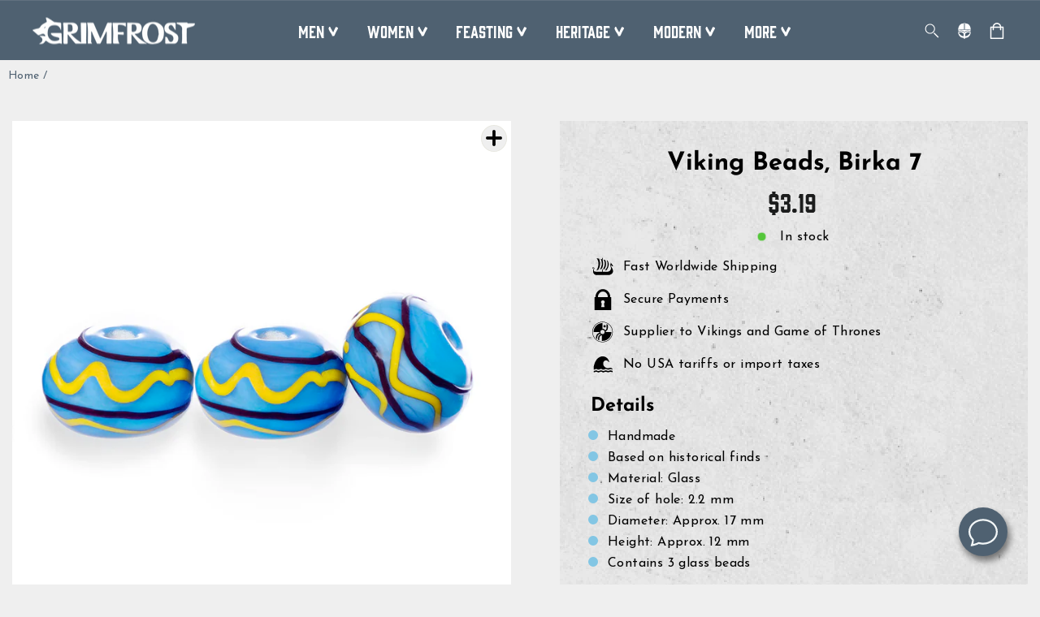

--- FILE ---
content_type: text/html; charset=utf-8
request_url: https://grimfrost.com/products/viking-beads-birka-7
body_size: 74596
content:
<!doctype html>
<html class="no-js" lang="en" dir="ltr">
<head>
  <script type="application/vnd.locksmith+json" data-locksmith>{"version":"v254","locked":false,"initialized":true,"scope":"product","access_granted":true,"access_denied":false,"requires_customer":false,"manual_lock":false,"remote_lock":false,"has_timeout":false,"remote_rendered":null,"hide_resource":false,"hide_links_to_resource":false,"transparent":true,"locks":{"all":[],"opened":[]},"keys":[],"keys_signature":"21426134bed4eeb40d1e4bde85ad298377075ef8b2022771ef949504835097e6","state":{"template":"product","theme":153573327179,"product":"viking-beads-birka-7","collection":null,"page":null,"blog":null,"article":null,"app":null},"now":1768961577,"path":"\/products\/viking-beads-birka-7","locale_root_url":"\/","canonical_url":"https:\/\/grimfrost.com\/products\/viking-beads-birka-7","customer_id":null,"customer_id_signature":"21426134bed4eeb40d1e4bde85ad298377075ef8b2022771ef949504835097e6","cart":null}</script><script data-locksmith>!function(){undefined;!function(){var s=window.Locksmith={},e=document.querySelector('script[type="application/vnd.locksmith+json"]'),n=e&&e.innerHTML;if(s.state={},s.util={},s.loading=!1,n)try{s.state=JSON.parse(n)}catch(d){}if(document.addEventListener&&document.querySelector){var o,i,a,t=[76,79,67,75,83,77,73,84,72,49,49],c=function(){i=t.slice(0)},l="style",r=function(e){e&&27!==e.keyCode&&"click"!==e.type||(document.removeEventListener("keydown",r),document.removeEventListener("click",r),o&&document.body.removeChild(o),o=null)};c(),document.addEventListener("keyup",function(e){if(e.keyCode===i[0]){if(clearTimeout(a),i.shift(),0<i.length)return void(a=setTimeout(c,1e3));c(),r(),(o=document.createElement("div"))[l].width="50%",o[l].maxWidth="1000px",o[l].height="85%",o[l].border="1px rgba(0, 0, 0, 0.2) solid",o[l].background="rgba(255, 255, 255, 0.99)",o[l].borderRadius="4px",o[l].position="fixed",o[l].top="50%",o[l].left="50%",o[l].transform="translateY(-50%) translateX(-50%)",o[l].boxShadow="0 2px 5px rgba(0, 0, 0, 0.3), 0 0 100vh 100vw rgba(0, 0, 0, 0.5)",o[l].zIndex="2147483645";var t=document.createElement("textarea");t.value=JSON.stringify(JSON.parse(n),null,2),t[l].border="none",t[l].display="block",t[l].boxSizing="border-box",t[l].width="100%",t[l].height="100%",t[l].background="transparent",t[l].padding="22px",t[l].fontFamily="monospace",t[l].fontSize="14px",t[l].color="#333",t[l].resize="none",t[l].outline="none",t.readOnly=!0,o.appendChild(t),document.body.appendChild(o),t.addEventListener("click",function(e){e.stopImmediatePropagation()}),t.select(),document.addEventListener("keydown",r),document.addEventListener("click",r)}})}s.isEmbedded=-1!==window.location.search.indexOf("_ab=0&_fd=0&_sc=1"),s.path=s.state.path||window.location.pathname,s.basePath=s.state.locale_root_url.concat("/apps/locksmith").replace(/^\/\//,"/"),s.reloading=!1,s.util.console=window.console||{log:function(){},error:function(){}},s.util.makeUrl=function(e,t){var n,o=s.basePath+e,i=[],a=s.cache();for(n in a)i.push(n+"="+encodeURIComponent(a[n]));for(n in t)i.push(n+"="+encodeURIComponent(t[n]));return s.state.customer_id&&(i.push("customer_id="+encodeURIComponent(s.state.customer_id)),i.push("customer_id_signature="+encodeURIComponent(s.state.customer_id_signature))),o+=(-1===o.indexOf("?")?"?":"&")+i.join("&")},s._initializeCallbacks=[],s.on=function(e,t){if("initialize"!==e)throw'Locksmith.on() currently only supports the "initialize" event';s._initializeCallbacks.push(t)},s.initializeSession=function(e){if(!s.isEmbedded){var t=!1,n=!0,o=!0;(e=e||{}).silent&&(o=n=!(t=!0)),s.ping({silent:t,spinner:n,reload:o,callback:function(){s._initializeCallbacks.forEach(function(e){e()})}})}},s.cache=function(e){var t={};try{var n=function i(e){return(document.cookie.match("(^|; )"+e+"=([^;]*)")||0)[2]};t=JSON.parse(decodeURIComponent(n("locksmith-params")||"{}"))}catch(d){}if(e){for(var o in e)t[o]=e[o];document.cookie="locksmith-params=; expires=Thu, 01 Jan 1970 00:00:00 GMT; path=/",document.cookie="locksmith-params="+encodeURIComponent(JSON.stringify(t))+"; path=/"}return t},s.cache.cart=s.state.cart,s.cache.cartLastSaved=null,s.params=s.cache(),s.util.reload=function(){s.reloading=!0;try{window.location.href=window.location.href.replace(/#.*/,"")}catch(d){s.util.console.error("Preferred reload method failed",d),window.location.reload()}},s.cache.saveCart=function(e){if(!s.cache.cart||s.cache.cart===s.cache.cartLastSaved)return e?e():null;var t=s.cache.cartLastSaved;s.cache.cartLastSaved=s.cache.cart,fetch("/cart/update.js",{method:"POST",headers:{"Content-Type":"application/json",Accept:"application/json"},body:JSON.stringify({attributes:{locksmith:s.cache.cart}})}).then(function(e){if(!e.ok)throw new Error("Cart update failed: "+e.status);return e.json()}).then(function(){e&&e()})["catch"](function(e){if(s.cache.cartLastSaved=t,!s.reloading)throw e})},s.util.spinnerHTML='<style>body{background:#FFF}@keyframes spin{from{transform:rotate(0deg)}to{transform:rotate(360deg)}}#loading{display:flex;width:100%;height:50vh;color:#777;align-items:center;justify-content:center}#loading .spinner{display:block;animation:spin 600ms linear infinite;position:relative;width:50px;height:50px}#loading .spinner-ring{stroke:currentColor;stroke-dasharray:100%;stroke-width:2px;stroke-linecap:round;fill:none}</style><div id="loading"><div class="spinner"><svg width="100%" height="100%"><svg preserveAspectRatio="xMinYMin"><circle class="spinner-ring" cx="50%" cy="50%" r="45%"></circle></svg></svg></div></div>',s.util.clobberBody=function(e){document.body.innerHTML=e},s.util.clobberDocument=function(e){e.responseText&&(e=e.responseText),document.documentElement&&document.removeChild(document.documentElement);var t=document.open("text/html","replace");t.writeln(e),t.close(),setTimeout(function(){var e=t.querySelector("[autofocus]");e&&e.focus()},100)},s.util.serializeForm=function(e){if(e&&"FORM"===e.nodeName){var t,n,o={};for(t=e.elements.length-1;0<=t;t-=1)if(""!==e.elements[t].name)switch(e.elements[t].nodeName){case"INPUT":switch(e.elements[t].type){default:case"text":case"hidden":case"password":case"button":case"reset":case"submit":o[e.elements[t].name]=e.elements[t].value;break;case"checkbox":case"radio":e.elements[t].checked&&(o[e.elements[t].name]=e.elements[t].value);break;case"file":}break;case"TEXTAREA":o[e.elements[t].name]=e.elements[t].value;break;case"SELECT":switch(e.elements[t].type){case"select-one":o[e.elements[t].name]=e.elements[t].value;break;case"select-multiple":for(n=e.elements[t].options.length-1;0<=n;n-=1)e.elements[t].options[n].selected&&(o[e.elements[t].name]=e.elements[t].options[n].value)}break;case"BUTTON":switch(e.elements[t].type){case"reset":case"submit":case"button":o[e.elements[t].name]=e.elements[t].value}}return o}},s.util.on=function(e,a,s,t){t=t||document;var c="locksmith-"+e+a,n=function(e){var t=e.target,n=e.target.parentElement,o=t&&t.className&&(t.className.baseVal||t.className)||"",i=n&&n.className&&(n.className.baseVal||n.className)||"";("string"==typeof o&&-1!==o.split(/\s+/).indexOf(a)||"string"==typeof i&&-1!==i.split(/\s+/).indexOf(a))&&!e[c]&&(e[c]=!0,s(e))};t.attachEvent?t.attachEvent(e,n):t.addEventListener(e,n,!1)},s.util.enableActions=function(e){s.util.on("click","locksmith-action",function(e){e.preventDefault();var t=e.target;t.dataset.confirmWith&&!confirm(t.dataset.confirmWith)||(t.disabled=!0,t.innerText=t.dataset.disableWith,s.post("/action",t.dataset.locksmithParams,{spinner:!1,type:"text",success:function(e){(e=JSON.parse(e.responseText)).message&&alert(e.message),s.util.reload()}}))},e)},s.util.inject=function(e,t){var n=["data","locksmith","append"];if(-1!==t.indexOf(n.join("-"))){var o=document.createElement("div");o.innerHTML=t,e.appendChild(o)}else e.innerHTML=t;var i,a,s=e.querySelectorAll("script");for(a=0;a<s.length;++a){i=s[a];var c=document.createElement("script");if(i.type&&(c.type=i.type),i.src)c.src=i.src;else{var l=document.createTextNode(i.innerHTML);c.appendChild(l)}e.appendChild(c)}var r=e.querySelector("[autofocus]");r&&r.focus()},s.post=function(e,t,n){!1!==(n=n||{}).spinner&&s.util.clobberBody(s.util.spinnerHTML);var o={};n.container===document?(o.layout=1,n.success=function(e){s.util.clobberDocument(e)}):n.container&&(o.layout=0,n.success=function(e){var t=document.getElementById(n.container);s.util.inject(t,e),t.id===t.firstChild.id&&t.parentElement.replaceChild(t.firstChild,t)}),n.form_type&&(t.form_type=n.form_type),n.include_layout_classes!==undefined&&(t.include_layout_classes=n.include_layout_classes),n.lock_id!==undefined&&(t.lock_id=n.lock_id),s.loading=!0;var i=s.util.makeUrl(e,o),a="json"===n.type||"text"===n.type;fetch(i,{method:"POST",headers:{"Content-Type":"application/json",Accept:a?"application/json":"text/html"},body:JSON.stringify(t)}).then(function(e){if(!e.ok)throw new Error("Request failed: "+e.status);return e.text()}).then(function(e){var t=n.success||s.util.clobberDocument;t(a?{responseText:e}:e)})["catch"](function(e){if(!s.reloading)if("dashboard.weglot.com"!==window.location.host){if(!n.silent)throw alert("Something went wrong! Please refresh and try again."),e;console.error(e)}else console.error(e)})["finally"](function(){s.loading=!1})},s.postResource=function(e,t){e.path=s.path,e.search=window.location.search,e.state=s.state,e.passcode&&(e.passcode=e.passcode.trim()),e.email&&(e.email=e.email.trim()),e.state.cart=s.cache.cart,e.locksmith_json=s.jsonTag,e.locksmith_json_signature=s.jsonTagSignature,s.post("/resource",e,t)},s.ping=function(e){if(!s.isEmbedded){e=e||{};s.post("/ping",{path:s.path,search:window.location.search,state:s.state},{spinner:!!e.spinner,silent:"undefined"==typeof e.silent||e.silent,type:"text",success:function(e){e&&e.responseText?(e=JSON.parse(e.responseText)).messages&&0<e.messages.length&&s.showMessages(e.messages):console.error("[Locksmith] Invalid result in ping callback:",e)}})}},s.timeoutMonitor=function(){var e=s.cache.cart;s.ping({callback:function(){e!==s.cache.cart||setTimeout(function(){s.timeoutMonitor()},6e4)}})},s.showMessages=function(e){var t=document.createElement("div");t.style.position="fixed",t.style.left=0,t.style.right=0,t.style.bottom="-50px",t.style.opacity=0,t.style.background="#191919",t.style.color="#ddd",t.style.transition="bottom 0.2s, opacity 0.2s",t.style.zIndex=999999,t.innerHTML="        <style>          .locksmith-ab .locksmith-b { display: none; }          .locksmith-ab.toggled .locksmith-b { display: flex; }          .locksmith-ab.toggled .locksmith-a { display: none; }          .locksmith-flex { display: flex; flex-wrap: wrap; justify-content: space-between; align-items: center; padding: 10px 20px; }          .locksmith-message + .locksmith-message { border-top: 1px #555 solid; }          .locksmith-message a { color: inherit; font-weight: bold; }          .locksmith-message a:hover { color: inherit; opacity: 0.8; }          a.locksmith-ab-toggle { font-weight: inherit; text-decoration: underline; }          .locksmith-text { flex-grow: 1; }          .locksmith-cta { flex-grow: 0; text-align: right; }          .locksmith-cta button { transform: scale(0.8); transform-origin: left; }          .locksmith-cta > * { display: block; }          .locksmith-cta > * + * { margin-top: 10px; }          .locksmith-message a.locksmith-close { flex-grow: 0; text-decoration: none; margin-left: 15px; font-size: 30px; font-family: monospace; display: block; padding: 2px 10px; }                    @media screen and (max-width: 600px) {            .locksmith-wide-only { display: none !important; }            .locksmith-flex { padding: 0 15px; }            .locksmith-flex > * { margin-top: 5px; margin-bottom: 5px; }            .locksmith-cta { text-align: left; }          }                    @media screen and (min-width: 601px) {            .locksmith-narrow-only { display: none !important; }          }        </style>      "+e.map(function(e){return'<div class="locksmith-message">'+e+"</div>"}).join(""),document.body.appendChild(t),document.body.style.position="relative",document.body.parentElement.style.paddingBottom=t.offsetHeight+"px",setTimeout(function(){t.style.bottom=0,t.style.opacity=1},50),s.util.on("click","locksmith-ab-toggle",function(e){e.preventDefault();for(var t=e.target.parentElement;-1===t.className.split(" ").indexOf("locksmith-ab");)t=t.parentElement;-1!==t.className.split(" ").indexOf("toggled")?t.className=t.className.replace("toggled",""):t.className=t.className+" toggled"}),s.util.enableActions(t)}}()}();</script>
      <script data-locksmith>Locksmith.cache.cart=null</script>

  <script data-locksmith>Locksmith.jsonTag="{\"version\":\"v254\",\"locked\":false,\"initialized\":true,\"scope\":\"product\",\"access_granted\":true,\"access_denied\":false,\"requires_customer\":false,\"manual_lock\":false,\"remote_lock\":false,\"has_timeout\":false,\"remote_rendered\":null,\"hide_resource\":false,\"hide_links_to_resource\":false,\"transparent\":true,\"locks\":{\"all\":[],\"opened\":[]},\"keys\":[],\"keys_signature\":\"21426134bed4eeb40d1e4bde85ad298377075ef8b2022771ef949504835097e6\",\"state\":{\"template\":\"product\",\"theme\":153573327179,\"product\":\"viking-beads-birka-7\",\"collection\":null,\"page\":null,\"blog\":null,\"article\":null,\"app\":null},\"now\":1768961577,\"path\":\"\\\/products\\\/viking-beads-birka-7\",\"locale_root_url\":\"\\\/\",\"canonical_url\":\"https:\\\/\\\/grimfrost.com\\\/products\\\/viking-beads-birka-7\",\"customer_id\":null,\"customer_id_signature\":\"21426134bed4eeb40d1e4bde85ad298377075ef8b2022771ef949504835097e6\",\"cart\":null}";Locksmith.jsonTagSignature="7be6acece5eaed08c499a2abfe07b97dd2b942caf2baa8ba77a87cf07df91528"</script>
  <script>
  // Google Consent Mode V2 integration script from Consentmo GDPR
  window.isenseRules = {};
  window.isenseRules.gcm = {
      gcmVersion: 2,
      integrationVersion: 2,
      initialState: 7,
      adsDataRedaction: true,
      urlPassthrough: true,
      storage: { ad_personalization: "granted", ad_storage: "granted", ad_user_data: "granted", analytics_storage: "granted", functionality_storage: "granted", personalization_storage: "granted", security_storage: "granted", wait_for_update: 500 }
  };
  window.isenseRules.initializeGcm = function (rules) {
    let initialState = rules.initialState;
    let analyticsBlocked = initialState === 0 || initialState === 3 || initialState === 6 || initialState === 7;
    let marketingBlocked = initialState === 0 || initialState === 2 || initialState === 5 || initialState === 7;
    let functionalityBlocked = initialState === 4 || initialState === 5 || initialState === 6 || initialState === 7;

    let gdprCache = localStorage.getItem('gdprCache') ? JSON.parse(localStorage.getItem('gdprCache')) : null;
    if (gdprCache && typeof gdprCache.updatedPreferences !== "undefined") {
      let updatedPreferences = gdprCache && typeof gdprCache.updatedPreferences !== "undefined" ? gdprCache.updatedPreferences : null;
      analyticsBlocked = parseInt(updatedPreferences.indexOf('analytics')) > -1;
      marketingBlocked = parseInt(updatedPreferences.indexOf('marketing')) > -1;
      functionalityBlocked = parseInt(updatedPreferences.indexOf('functionality')) > -1;
    }
    
    isenseRules.gcm = {
      ...rules,
      storage: {
        ad_personalization: marketingBlocked ? "denied" : "granted",
        ad_storage: marketingBlocked ? "denied" : "granted",
        ad_user_data: marketingBlocked ? "denied" : "granted",
        analytics_storage: analyticsBlocked ? "denied" : "granted",
        functionality_storage: functionalityBlocked ? "denied" : "granted",
        personalization_storage: functionalityBlocked ? "denied" : "granted",
        security_storage: "granted",
        wait_for_update: 500
      },
    };
  }

  // Google Consent Mode - initialization start
  window.isenseRules.initializeGcm({
    ...window.isenseRules.gcm,
    adsDataRedaction: true,
    urlPassthrough: true,
    initialState: 7
  });

  /*
  * initialState acceptable values:
  * 0 - Set both ad_storage and analytics_storage to denied
  * 1 - Set all categories to granted
  * 2 - Set only ad_storage to denied
  * 3 - Set only analytics_storage to denied
  * 4 - Set only functionality_storage to denied
  * 5 - Set both ad_storage and functionality_storage to denied
  * 6 - Set both analytics_storage and functionality_storage to denied
  * 7 - Set all categories to denied
  */

  window.dataLayer = window.dataLayer || [];
  function gtag() { window.dataLayer.push(arguments); }
  gtag("consent", "default", isenseRules.gcm.storage);
  isenseRules.gcm.adsDataRedaction && gtag("set", "ads_data_redaction", isenseRules.gcm.adsDataRedaction);
  isenseRules.gcm.urlPassthrough && gtag("set", "url_passthrough", isenseRules.gcm.urlPassthrough);
</script>

  <meta charset="utf-8">
  <meta http-equiv="X-UA-Compatible" content="IE=edge,chrome=1">
  <meta name="viewport" content="width=device-width,initial-scale=1">
  <meta name="theme-color" content="#4f6171">
  <link rel="canonical" href="https://grimfrost.com/products/viking-beads-birka-7">
  <link rel="preconnect" href="https://cdn.shopify.com">
  <link rel="preconnect" href="https://fonts.shopifycdn.com">
  <link rel="dns-prefetch" href="https://productreviews.shopifycdn.com">
  <link rel="dns-prefetch" href="https://ajax.googleapis.com">
  <link rel="dns-prefetch" href="https://maps.googleapis.com">
  <link rel="dns-prefetch" href="https://maps.gstatic.com">
 
  <!-- Google Consent Mode integration script from GDPR/CCPA Compliance + Cookie Management App-->
  <script id="gdpr-gcm-default-consent">
    function executeGCM(marketingBlocked = false, analyticsBlocked = false, type = "default") {
      gtag("consent", type, {
        "ad_storage": marketingBlocked ? "denied" : "granted",
        "analytics_storage": analyticsBlocked ? "denied" : "granted"
      });
    }
    function checkInitialConsentForGCM(adittionalChecks = 0) {
      let cpdCookie = (document.cookie.match(/^(?:.*;)?\s*cookieconsent_preferences_disabled(\s*=\s*([^;]+)?)(?:.*)?$/) || [, null])[1];
      if (cpdCookie) {
        marketingBlocked = cpdCookie.indexOf("marketing") > -1;
        analyticsBlocked = cpdCookie.indexOf("analytics") > -1;
        executeGCM(marketingBlocked, analyticsBlocked);
      } else {
        let gdprCacheConsent = localStorage.getItem('gdprCache') ? JSON.parse(localStorage.getItem('gdprCache')).getCookieConsentSettings : null;
        let ccsCookie = (document.cookie.match(/^(?:.*;)?\s*cookieconsent_status\s*=\s*([^;]+)(?:.*)?$/) || [, null])[1];
        if (gdprCacheConsent && !ccsCookie) {
          if (JSON.parse(gdprCacheConsent).status !== 'disabled') {
            let initPreferences = parseInt(JSON.parse(gdprCacheConsent).checkboxes_behavior);
            executeGCM(initPreferences === 0 || initPreferences === 2 || initPreferences === 5 || initPreferences === 7,
              initPreferences === 0 || initPreferences === 3 || initPreferences === 6 || initPreferences === 7);
          } else {
            executeGCM(true, true);
          }
        } else {
          if (adittionalChecks > 0) {
            setTimeout(function () {
              checkInitialConsentForGCM(adittionalChecks - 1);
            }, 1000);
          } else {
            executeGCM(true, true);
          }
        }
      }
    }
    window.dataLayer = window.dataLayer || [];
    function gtag() { dataLayer.push(arguments); }
    checkInitialConsentForGCM(3);
  </script>
  <script id="gdpr-gcm-update-consent">
    function checkGDPRGCM() {
      let marketingBlocked = true;
      let analyticsBlocked = true;
      let cpdCookie = (document.cookie.match(/^(?:.*;)?\s*cookieconsent_preferences_disabled(\s*=\s*([^;]+)?)(?:.*)?$/) || [, null])[1];
      if (cpdCookie != null) {
        marketingBlocked = cpdCookie.indexOf("marketing") > -1;
        analyticsBlocked = cpdCookie.indexOf("analytics") > -1;
      }
      executeGCM(marketingBlocked, analyticsBlocked, "update");
    }
    let ccsCookie = (document.cookie.match(/^(?:.*;)?\s*cookieconsent_status\s*=\s*([^;]+)(?:.*)?$/) || [, null])[1];
    if (ccsCookie) {
      checkGDPRGCM();
    }
    window.addEventListener("click", function (e) {
      if (e.target && (e.target.className == "cc-btn cc-btn-accept-all" || e.target.className == "cc-btn cc-allow" || e.target.className == "cc-btn cc-btn-accept-selected" || e.target.className == "cc-btn cc-dismiss")) {
        checkGDPRGCM();
      }
    });
  </script><!-- Google Tag Manager -->
<script>(function(w,d,s,l,i){w[l]=w[l]||[];w[l].push({'gtm.start':
new Date().getTime(),event:'gtm.js'});var f=d.getElementsByTagName(s)[0],
j=d.createElement(s),dl=l!='dataLayer'?'&l='+l:'';j.async=true;j.src=
'https://www.googletagmanager.com/gtm.js?id='+i+dl;f.parentNode.insertBefore(j,f);
})(window,document,'script','dataLayer','GTM-MDQ6JQG');</script>
<!-- End Google Tag Manager -->
<!-- Yotpo script-->  
<script type="text/javascript">
(function e(){var e=document.createElement("script");e.type="text/javascript",e.async=true,e.src="//staticw2.yotpo.com/GjlQlxlr8LXTSB4Nwr6QUGHOaNFHJHjbYar0bBOH/widget.js";var t=document.getElementsByTagName("script")[0];t.parentNode.insertBefore(e,t)})();
</script>
<link rel="shortcut icon" href="//grimfrost.com/cdn/shop/files/favicon_32x32.png?v=1675849810" type="image/png" /><title>Viking Beads, Birka 7
&ndash; Grimfrost
</title>
<meta name="description" content="Three Viking glass beads based on finds from Birka in Sweden. They have been traditionally made through winding layers of molten glass around a metal rod. Glass beads were widely used by both men and women on necklaces. Women also wore them hanging between tortoise brooches. Handmade Based on historical finds Material:">
<meta property="og:site_name" content="Grimfrost">
  <meta property="og:url" content="https://grimfrost.com/products/viking-beads-birka-7"><meta property="og:title" content="Viking Beads, Birka 7">
<meta property="og:type" content="product">
<meta property="og:description" content="Three Viking glass beads based on finds from Birka in Sweden. They have been traditionally made through winding layers of molten glass around a metal rod. Glass beads were widely used by both men and women on necklaces. Women also wore them hanging between tortoise brooches. Handmade Based on historical finds Material:">
<meta property="og:image" content="http://grimfrost.com/cdn/shop/products/3079_1.jpg?v=1579588998">
<meta property="og:image:secure_url" content="https://grimfrost.com/cdn/shop/products/3079_1.jpg?v=1579588998">
<meta property="og:image:width" content="1006">
    <meta property="og:image:height" content="1006"><meta name="twitter:site" content="@TheGrimfrost">
  <meta name="twitter:card" content="summary_large_image"><meta name="twitter:title" content="Viking Beads, Birka 7">
<meta name="twitter:description" content="Three Viking glass beads based on finds from Birka in Sweden. They have been traditionally made through winding layers of molten glass around a metal rod. Glass beads were widely used by both men and women on necklaces. Women also wore them hanging between tortoise brooches. Handmade Based on historical finds Material:">
<style data-shopify>@font-face {
  font-family: "Josefin Sans";
  font-weight: 700;
  font-style: normal;
  font-display: swap;
  src: url("//grimfrost.com/cdn/fonts/josefin_sans/josefinsans_n7.4edc746dce14b53e39df223fba72d5f37c3d525d.woff2") format("woff2"),
       url("//grimfrost.com/cdn/fonts/josefin_sans/josefinsans_n7.051568b12ab464ee8f0241094cdd7a1c80fbd08d.woff") format("woff");
}

  @font-face {
  font-family: "Josefin Sans";
  font-weight: 400;
  font-style: normal;
  font-display: swap;
  src: url("//grimfrost.com/cdn/fonts/josefin_sans/josefinsans_n4.70f7efd699799949e6d9f99bc20843a2c86a2e0f.woff2") format("woff2"),
       url("//grimfrost.com/cdn/fonts/josefin_sans/josefinsans_n4.35d308a1bdf56e5556bc2ac79702c721e4e2e983.woff") format("woff");
}

  @font-face {
  font-family: "Josefin Sans";
  font-weight: 600;
  font-style: normal;
  font-display: swap;
  src: url("//grimfrost.com/cdn/fonts/josefin_sans/josefinsans_n6.afe095792949c54ae236c64ec95a9caea4be35d6.woff2") format("woff2"),
       url("//grimfrost.com/cdn/fonts/josefin_sans/josefinsans_n6.0ea222c12f299e43fa61b9245ec23b623ebeb1e9.woff") format("woff");
}

  @font-face {
  font-family: "Josefin Sans";
  font-weight: 400;
  font-style: italic;
  font-display: swap;
  src: url("//grimfrost.com/cdn/fonts/josefin_sans/josefinsans_i4.a2ba85bff59cf18a6ad90c24fe1808ddb8ce1343.woff2") format("woff2"),
       url("//grimfrost.com/cdn/fonts/josefin_sans/josefinsans_i4.2dba61e1d135ab449e8e134ba633cf0d31863cc4.woff") format("woff");
}

  @font-face {
  font-family: "Josefin Sans";
  font-weight: 600;
  font-style: italic;
  font-display: swap;
  src: url("//grimfrost.com/cdn/fonts/josefin_sans/josefinsans_i6.7a9f0e99230d38dd3e0abe7ca5ca23f913d05281.woff2") format("woff2"),
       url("//grimfrost.com/cdn/fonts/josefin_sans/josefinsans_i6.67c153e9e49a5dd7b6b7058351ca5c215b18a446.woff") format("woff");
}


  @font-face {
  font-family: "Roboto Slab";
  font-weight: 400;
  font-style: normal;
  font-display: swap;
  src: url("//grimfrost.com/cdn/fonts/roboto_slab/robotoslab_n4.d3a9266696fe77645ad2b6579a2b30c11742dc68.woff2") format("woff2"),
       url("//grimfrost.com/cdn/fonts/roboto_slab/robotoslab_n4.ac73924d0e45cb28b8adb30cbb4ff26dbe125c23.woff") format("woff");
}

</style><style>
  @font-face {
    font-family: "Gin";
    src: url("https://cdn.shopify.com/s/files/1/1565/1123/files/Gin-Regular.woff2?v=1664953261") format("woff2"),
         url("https://cdn.shopify.com/s/files/1/1565/1123/files/Gin-Regular.woff?v=1664953261") format("woff");
  }
</style><link href="//grimfrost.com/cdn/shop/t/108/assets/theme.css?v=140773244264676582651768460645" rel="stylesheet" type="text/css" media="all" />
<style data-shopify>:root {
    --typeHeaderPrimary: "Josefin Sans";
    --typeHeaderFallback: sans-serif;
    --typeHeaderSize: 36px;
    --typeHeaderWeight: 700;
    --typeHeaderLineHeight: 1;
    --typeHeaderSpacing: 0.0em;

    --typeBasePrimary:"Josefin Sans";
    --typeBaseFallback:sans-serif;
    --typeBaseSize: 16px;
    --typeBaseWeight: 400;
    --typeBaseSpacing: 0.025em;
    --typeBaseLineHeight: 1.4;

    --typeHighlightPrimary:"Roboto Slab";
    --typeHighlightFallback:serif;
    --typeHighlightSize: 16px;
    --typeHighlightWeight: 400;
    --typeHighlightSpacing: 0.0em;
    --typeHighlightLineHeight: 1.4;

    --typeCollectionTitle: 20px;

    --iconWeight: 2px;
    --iconLinecaps: miter;

    
      --buttonRadius: 0px;
    

    --colorGridOverlayOpacity: 0.1;
  }

  .placeholder-content {
    background-image: linear-gradient(100deg, #ffffff 40%, #f7f7f7 63%, #ffffff 79%);
  }</style><script>
    document.documentElement.className = document.documentElement.className.replace('no-js', 'js');

    window.theme = window.theme || {};
    theme.routes = {
      home: "/",
      cart: "/cart.js",
      cartPage: "/cart",
      cartAdd: "/cart/add.js",
      cartChange: "/cart/change.js",
      search: "/search"
    };
    theme.strings = {
      soldOut: "Sold Out",
      unavailable: "Unavailable",
      inStockLabel: "In stock",
      stockLabel: "[count] items left",
      outOfStockLabel: "Out of stock",
      willNotShipUntil: "Ready to ship [date]",
      willBeInStockAfter: "Back in stock [date]",
      waitingForStock: "Inventory on the way",
      savePrice: "Save [saved_amount]",
      cartEmpty: "Your cart is currently empty.",
      cartTermsConfirmation: "You must agree with the terms and conditions of sales to check out",
      searchCollections: "Collections:",
      searchPages: "Pages:",
      searchArticles: "Articles:",
      showAll: "Show all",
      hideAll: "Hide all"
    };
    theme.settings = {
      dynamicVariantsEnable: true,
      cartType: "page",
      isCustomerTemplate: false,
      moneyFormat: "\u003cspan class=money\u003e${{amount}}\u003c\/span\u003e",
      saveType: "dollar",
      productImageSize: "natural",
      productImageCover: false,
      predictiveSearch: true,
      quickView: true,
      themeName: 'Impulse',
      themeVersion: "5.5.3"
    };
  </script>

  <script>window.performance && window.performance.mark && window.performance.mark('shopify.content_for_header.start');</script><meta name="google-site-verification" content="vGkmWHHJrEHvqfwE1hjO4P9lMDNtWRqRKEr0aRZ9NJ8">
<meta id="shopify-digital-wallet" name="shopify-digital-wallet" content="/15651123/digital_wallets/dialog">
<meta name="shopify-checkout-api-token" content="5a6d6b71cc25b9cc22f0eada60d1d065">
<meta id="in-context-paypal-metadata" data-shop-id="15651123" data-venmo-supported="false" data-environment="production" data-locale="en_US" data-paypal-v4="true" data-currency="USD">
<link rel="alternate" type="application/json+oembed" href="https://grimfrost.com/products/viking-beads-birka-7.oembed">
<script async="async" src="/checkouts/internal/preloads.js?locale=en-US"></script>
<script id="shopify-features" type="application/json">{"accessToken":"5a6d6b71cc25b9cc22f0eada60d1d065","betas":["rich-media-storefront-analytics"],"domain":"grimfrost.com","predictiveSearch":true,"shopId":15651123,"locale":"en"}</script>
<script>var Shopify = Shopify || {};
Shopify.shop = "grimfrost.myshopify.com";
Shopify.locale = "en";
Shopify.currency = {"active":"USD","rate":"1.0"};
Shopify.country = "US";
Shopify.theme = {"name":"Copy of Impulse main theme (Changes here)","id":153573327179,"schema_name":"Impulse","schema_version":"5.5.3","theme_store_id":857,"role":"main"};
Shopify.theme.handle = "null";
Shopify.theme.style = {"id":null,"handle":null};
Shopify.cdnHost = "grimfrost.com/cdn";
Shopify.routes = Shopify.routes || {};
Shopify.routes.root = "/";</script>
<script type="module">!function(o){(o.Shopify=o.Shopify||{}).modules=!0}(window);</script>
<script>!function(o){function n(){var o=[];function n(){o.push(Array.prototype.slice.apply(arguments))}return n.q=o,n}var t=o.Shopify=o.Shopify||{};t.loadFeatures=n(),t.autoloadFeatures=n()}(window);</script>
<script id="shop-js-analytics" type="application/json">{"pageType":"product"}</script>
<script defer="defer" async type="module" src="//grimfrost.com/cdn/shopifycloud/shop-js/modules/v2/client.init-shop-cart-sync_BdyHc3Nr.en.esm.js"></script>
<script defer="defer" async type="module" src="//grimfrost.com/cdn/shopifycloud/shop-js/modules/v2/chunk.common_Daul8nwZ.esm.js"></script>
<script type="module">
  await import("//grimfrost.com/cdn/shopifycloud/shop-js/modules/v2/client.init-shop-cart-sync_BdyHc3Nr.en.esm.js");
await import("//grimfrost.com/cdn/shopifycloud/shop-js/modules/v2/chunk.common_Daul8nwZ.esm.js");

  window.Shopify.SignInWithShop?.initShopCartSync?.({"fedCMEnabled":true,"windoidEnabled":true});

</script>
<script>(function() {
  var isLoaded = false;
  function asyncLoad() {
    if (isLoaded) return;
    isLoaded = true;
    var urls = ["https:\/\/shy.elfsight.com\/p\/platform.js?v=1.5.7\u0026shop=grimfrost.myshopify.com","https:\/\/cdn-loyalty.yotpo.com\/loader\/y9ZPxNwD6hU6FCEPkrDKIA.js?shop=grimfrost.myshopify.com","https:\/\/app-easy-product-downloads.fr\/js\/ajax\/easy_product_dl_get_product_download.js?shop=grimfrost.myshopify.com","https:\/\/shopify.covet.pics\/covet-pics-widget-inject.js?shop=grimfrost.myshopify.com","https:\/\/static.affiliatly.com\/shopify\/v3\/shopify.js?affiliatly_code=AF-1027349\u0026shop=grimfrost.myshopify.com","https:\/\/d1hcrjcdtouu7e.cloudfront.net\/js\/gdpr_cookie_consent.min.js?shop=grimfrost.myshopify.com","https:\/\/tools.luckyorange.com\/core\/lo.js?site-id=009ac19a\u0026shop=grimfrost.myshopify.com","https:\/\/swymv3premium-01.azureedge.net\/code\/swym-shopify.js?shop=grimfrost.myshopify.com","https:\/\/cdn.tapcart.com\/webbridge-sdk\/webbridge.umd.js?shop=grimfrost.myshopify.com","https:\/\/config.gorgias.chat\/bundle-loader\/01H9J418T665DF9NYMACA1RA4Y?source=shopify1click\u0026shop=grimfrost.myshopify.com","https:\/\/assets.tapcart.com\/__tc-ck-loader\/index.js?appId=bCJJx5z5pW\u0026environment=production\u0026shop=grimfrost.myshopify.com","https:\/\/size-guides.esc-apps-cdn.com\/1739186521-app.grimfrost.myshopify.com.js?shop=grimfrost.myshopify.com","https:\/\/cdn.9gtb.com\/loader.js?g_cvt_id=597b5cfd-c3d4-4a7a-85f0-49e0e1de058c\u0026shop=grimfrost.myshopify.com","\/\/backinstock.useamp.com\/widget\/6261_1767153438.js?category=bis\u0026v=6\u0026shop=grimfrost.myshopify.com"];
    for (var i = 0; i < urls.length; i++) {
      var s = document.createElement('script');
      s.type = 'text/javascript';
      s.async = true;
      s.src = urls[i];
      var x = document.getElementsByTagName('script')[0];
      x.parentNode.insertBefore(s, x);
    }
  };
  if(window.attachEvent) {
    window.attachEvent('onload', asyncLoad);
  } else {
    window.addEventListener('load', asyncLoad, false);
  }
})();</script>
<script id="__st">var __st={"a":15651123,"offset":3600,"reqid":"219003b9-0e20-4a2a-b4ad-64e561db8d8c-1768961577","pageurl":"grimfrost.com\/products\/viking-beads-birka-7","u":"344a22d2df8e","p":"product","rtyp":"product","rid":2479729311827};</script>
<script>window.ShopifyPaypalV4VisibilityTracking = true;</script>
<script id="captcha-bootstrap">!function(){'use strict';const t='contact',e='account',n='new_comment',o=[[t,t],['blogs',n],['comments',n],[t,'customer']],c=[[e,'customer_login'],[e,'guest_login'],[e,'recover_customer_password'],[e,'create_customer']],r=t=>t.map((([t,e])=>`form[action*='/${t}']:not([data-nocaptcha='true']) input[name='form_type'][value='${e}']`)).join(','),a=t=>()=>t?[...document.querySelectorAll(t)].map((t=>t.form)):[];function s(){const t=[...o],e=r(t);return a(e)}const i='password',u='form_key',d=['recaptcha-v3-token','g-recaptcha-response','h-captcha-response',i],f=()=>{try{return window.sessionStorage}catch{return}},m='__shopify_v',_=t=>t.elements[u];function p(t,e,n=!1){try{const o=window.sessionStorage,c=JSON.parse(o.getItem(e)),{data:r}=function(t){const{data:e,action:n}=t;return t[m]||n?{data:e,action:n}:{data:t,action:n}}(c);for(const[e,n]of Object.entries(r))t.elements[e]&&(t.elements[e].value=n);n&&o.removeItem(e)}catch(o){console.error('form repopulation failed',{error:o})}}const l='form_type',E='cptcha';function T(t){t.dataset[E]=!0}const w=window,h=w.document,L='Shopify',v='ce_forms',y='captcha';let A=!1;((t,e)=>{const n=(g='f06e6c50-85a8-45c8-87d0-21a2b65856fe',I='https://cdn.shopify.com/shopifycloud/storefront-forms-hcaptcha/ce_storefront_forms_captcha_hcaptcha.v1.5.2.iife.js',D={infoText:'Protected by hCaptcha',privacyText:'Privacy',termsText:'Terms'},(t,e,n)=>{const o=w[L][v],c=o.bindForm;if(c)return c(t,g,e,D).then(n);var r;o.q.push([[t,g,e,D],n]),r=I,A||(h.body.append(Object.assign(h.createElement('script'),{id:'captcha-provider',async:!0,src:r})),A=!0)});var g,I,D;w[L]=w[L]||{},w[L][v]=w[L][v]||{},w[L][v].q=[],w[L][y]=w[L][y]||{},w[L][y].protect=function(t,e){n(t,void 0,e),T(t)},Object.freeze(w[L][y]),function(t,e,n,w,h,L){const[v,y,A,g]=function(t,e,n){const i=e?o:[],u=t?c:[],d=[...i,...u],f=r(d),m=r(i),_=r(d.filter((([t,e])=>n.includes(e))));return[a(f),a(m),a(_),s()]}(w,h,L),I=t=>{const e=t.target;return e instanceof HTMLFormElement?e:e&&e.form},D=t=>v().includes(t);t.addEventListener('submit',(t=>{const e=I(t);if(!e)return;const n=D(e)&&!e.dataset.hcaptchaBound&&!e.dataset.recaptchaBound,o=_(e),c=g().includes(e)&&(!o||!o.value);(n||c)&&t.preventDefault(),c&&!n&&(function(t){try{if(!f())return;!function(t){const e=f();if(!e)return;const n=_(t);if(!n)return;const o=n.value;o&&e.removeItem(o)}(t);const e=Array.from(Array(32),(()=>Math.random().toString(36)[2])).join('');!function(t,e){_(t)||t.append(Object.assign(document.createElement('input'),{type:'hidden',name:u})),t.elements[u].value=e}(t,e),function(t,e){const n=f();if(!n)return;const o=[...t.querySelectorAll(`input[type='${i}']`)].map((({name:t})=>t)),c=[...d,...o],r={};for(const[a,s]of new FormData(t).entries())c.includes(a)||(r[a]=s);n.setItem(e,JSON.stringify({[m]:1,action:t.action,data:r}))}(t,e)}catch(e){console.error('failed to persist form',e)}}(e),e.submit())}));const S=(t,e)=>{t&&!t.dataset[E]&&(n(t,e.some((e=>e===t))),T(t))};for(const o of['focusin','change'])t.addEventListener(o,(t=>{const e=I(t);D(e)&&S(e,y())}));const B=e.get('form_key'),M=e.get(l),P=B&&M;t.addEventListener('DOMContentLoaded',(()=>{const t=y();if(P)for(const e of t)e.elements[l].value===M&&p(e,B);[...new Set([...A(),...v().filter((t=>'true'===t.dataset.shopifyCaptcha))])].forEach((e=>S(e,t)))}))}(h,new URLSearchParams(w.location.search),n,t,e,['guest_login'])})(!0,!0)}();</script>
<script integrity="sha256-4kQ18oKyAcykRKYeNunJcIwy7WH5gtpwJnB7kiuLZ1E=" data-source-attribution="shopify.loadfeatures" defer="defer" src="//grimfrost.com/cdn/shopifycloud/storefront/assets/storefront/load_feature-a0a9edcb.js" crossorigin="anonymous"></script>
<script data-source-attribution="shopify.dynamic_checkout.dynamic.init">var Shopify=Shopify||{};Shopify.PaymentButton=Shopify.PaymentButton||{isStorefrontPortableWallets:!0,init:function(){window.Shopify.PaymentButton.init=function(){};var t=document.createElement("script");t.src="https://grimfrost.com/cdn/shopifycloud/portable-wallets/latest/portable-wallets.en.js",t.type="module",document.head.appendChild(t)}};
</script>
<script data-source-attribution="shopify.dynamic_checkout.buyer_consent">
  function portableWalletsHideBuyerConsent(e){var t=document.getElementById("shopify-buyer-consent"),n=document.getElementById("shopify-subscription-policy-button");t&&n&&(t.classList.add("hidden"),t.setAttribute("aria-hidden","true"),n.removeEventListener("click",e))}function portableWalletsShowBuyerConsent(e){var t=document.getElementById("shopify-buyer-consent"),n=document.getElementById("shopify-subscription-policy-button");t&&n&&(t.classList.remove("hidden"),t.removeAttribute("aria-hidden"),n.addEventListener("click",e))}window.Shopify?.PaymentButton&&(window.Shopify.PaymentButton.hideBuyerConsent=portableWalletsHideBuyerConsent,window.Shopify.PaymentButton.showBuyerConsent=portableWalletsShowBuyerConsent);
</script>
<script data-source-attribution="shopify.dynamic_checkout.cart.bootstrap">document.addEventListener("DOMContentLoaded",(function(){function t(){return document.querySelector("shopify-accelerated-checkout-cart, shopify-accelerated-checkout")}if(t())Shopify.PaymentButton.init();else{new MutationObserver((function(e,n){t()&&(Shopify.PaymentButton.init(),n.disconnect())})).observe(document.body,{childList:!0,subtree:!0})}}));
</script>
<link id="shopify-accelerated-checkout-styles" rel="stylesheet" media="screen" href="https://grimfrost.com/cdn/shopifycloud/portable-wallets/latest/accelerated-checkout-backwards-compat.css" crossorigin="anonymous">
<style id="shopify-accelerated-checkout-cart">
        #shopify-buyer-consent {
  margin-top: 1em;
  display: inline-block;
  width: 100%;
}

#shopify-buyer-consent.hidden {
  display: none;
}

#shopify-subscription-policy-button {
  background: none;
  border: none;
  padding: 0;
  text-decoration: underline;
  font-size: inherit;
  cursor: pointer;
}

#shopify-subscription-policy-button::before {
  box-shadow: none;
}

      </style>

<script>window.performance && window.performance.mark && window.performance.mark('shopify.content_for_header.end');</script>

  <script src="//grimfrost.com/cdn/shop/t/108/assets/vendor-scripts-v11.js" defer="defer"></script><script src="//grimfrost.com/cdn/shop/t/108/assets/theme.js?v=85540485004978937101763027808" defer="defer"></script><script src="https://cdn-widgetsrepository.yotpo.com/v1/loader/y9ZPxNwD6hU6FCEPkrDKIA" async></script>

  <script type="text/javascript">
(function e(){var e=document.createElement("script");e.type="text/javascript",e.async=true,e.src="//staticw2.yotpo.com/GjlQlxlr8LXTSB4Nwr6QUGHOaNFHJHjbYar0bBOH/widget.js";var t=document.getElementsByTagName("script")[0];t.parentNode.insertBefore(e,t)})();
</script>

<script>
    
    
    
    
    var gsf_conversion_data = {page_type : 'product', event : 'view_item', data : {product_data : [{variant_id : 21471379062867, product_id : 2479729311827, name : "Viking Beads, Birka 7", price : "3.19", currency : "USD", sku : "3079", brand : "Grimfrost", variant : "Default Title", category : "Glass Beads", quantity : "142" }], total_price : "3.19", shop_currency : "USD"}};
    
</script>
<!-- Start klevu-snippets DO NOT EDIT -->
<!-- End klevu-snippets DO NOT EDIT -->

<!-- BEGIN MerchantWidget Code -->
<script id='merchantWidgetScript' src="https://www.gstatic.com/shopping/merchant/merchantwidget.js" defer></script>
<script type="text/javascript">
  merchantWidgetScript.addEventListener('load', function () {
    merchantwidget.start({
      
          region: 'US',
        
      position: 'LEFT_BOTTOM',
      sideMargin: 21,
      bottomMargin: 14,
      mobileSideMargin: 23,
      mobileBottomMargin: 59
    });
  });
</script>
<!-- END MerchantWidget Code -->

  <script type="text/javascript">
    (function(c,l,a,r,i,t,y){
        c[a]=c[a]||function(){(c[a].q=c[a].q||[]).push(arguments)};
        t=l.createElement(r);t.async=1;t.src="https://www.clarity.ms/tag/"+i;
        y=l.getElementsByTagName(r)[0];y.parentNode.insertBefore(t,y);
    })(window, document, "clarity", "script", "qqntxybzuy");
  </script>

  <script>
  (function(w,d,t,r,u){var f,n,i;w[u]=w[u]||[] ,f=function(){var o={ti:"17513185", enableAutoSpaTracking: true}; o.q=w[u],w[u]=new UET(o),w[u].push("pageLoad")} ,n=d.createElement(t),n.src=r,n.async=1,n.onload=n .onreadystatechange=function() {var s=this.readyState;s &&s!=="loaded"&& s!=="complete"||(f(),n.onload=n. onreadystatechange=null)},i= d.getElementsByTagName(t)[0],i. parentNode.insertBefore(n,i)})(window,document,"script"," //bat.bing.com/bat.js","uetq");
  </script>

  <script async src="https://autoloader.cevoid.com/autoloader.js" type="module"></script>
<!-- BEGIN app block: shopify://apps/consentmo-gdpr/blocks/gdpr_cookie_consent/4fbe573f-a377-4fea-9801-3ee0858cae41 -->


<!-- END app block --><!-- BEGIN app block: shopify://apps/klaviyo-email-marketing-sms/blocks/klaviyo-onsite-embed/2632fe16-c075-4321-a88b-50b567f42507 -->












  <script async src="https://static.klaviyo.com/onsite/js/PvGvYu/klaviyo.js?company_id=PvGvYu"></script>
  <script>!function(){if(!window.klaviyo){window._klOnsite=window._klOnsite||[];try{window.klaviyo=new Proxy({},{get:function(n,i){return"push"===i?function(){var n;(n=window._klOnsite).push.apply(n,arguments)}:function(){for(var n=arguments.length,o=new Array(n),w=0;w<n;w++)o[w]=arguments[w];var t="function"==typeof o[o.length-1]?o.pop():void 0,e=new Promise((function(n){window._klOnsite.push([i].concat(o,[function(i){t&&t(i),n(i)}]))}));return e}}})}catch(n){window.klaviyo=window.klaviyo||[],window.klaviyo.push=function(){var n;(n=window._klOnsite).push.apply(n,arguments)}}}}();</script>

  
    <script id="viewed_product">
      if (item == null) {
        var _learnq = _learnq || [];

        var MetafieldReviews = null
        var MetafieldYotpoRating = null
        var MetafieldYotpoCount = null
        var MetafieldLooxRating = null
        var MetafieldLooxCount = null
        var okendoProduct = null
        var okendoProductReviewCount = null
        var okendoProductReviewAverageValue = null
        try {
          // The following fields are used for Customer Hub recently viewed in order to add reviews.
          // This information is not part of __kla_viewed. Instead, it is part of __kla_viewed_reviewed_items
          MetafieldReviews = {"rating":{"scale_min":"1.0","scale_max":"5.0","value":"5.0"},"rating_count":6};
          MetafieldYotpoRating = "5"
          MetafieldYotpoCount = "6"
          MetafieldLooxRating = null
          MetafieldLooxCount = null

          okendoProduct = null
          // If the okendo metafield is not legacy, it will error, which then requires the new json formatted data
          if (okendoProduct && 'error' in okendoProduct) {
            okendoProduct = null
          }
          okendoProductReviewCount = okendoProduct ? okendoProduct.reviewCount : null
          okendoProductReviewAverageValue = okendoProduct ? okendoProduct.reviewAverageValue : null
        } catch (error) {
          console.error('Error in Klaviyo onsite reviews tracking:', error);
        }

        var item = {
          Name: "Viking Beads, Birka 7",
          ProductID: 2479729311827,
          Categories: ["ALL PRODUCTS","Facebook feed","GRIMFROST MEN","GRIMFROST WOMEN","HERITAGE  - STOREWIDE SALE","HISTORICAL","HISTORICAL BEADS","LANDING PAGE MEN VIKING","VIKING AGE ITEMS","VIKING BEADS","VIKING BEADS MEN","VIKING BEADS WOMEN","VIKING GLASS BEADS","VIKING HERITAGE"],
          ImageURL: "https://grimfrost.com/cdn/shop/products/3079_1_grande.jpg?v=1579588998",
          URL: "https://grimfrost.com/products/viking-beads-birka-7",
          Brand: "Grimfrost",
          Price: "$3.19",
          Value: "3.19",
          CompareAtPrice: "$0.00"
        };
        _learnq.push(['track', 'Viewed Product', item]);
        _learnq.push(['trackViewedItem', {
          Title: item.Name,
          ItemId: item.ProductID,
          Categories: item.Categories,
          ImageUrl: item.ImageURL,
          Url: item.URL,
          Metadata: {
            Brand: item.Brand,
            Price: item.Price,
            Value: item.Value,
            CompareAtPrice: item.CompareAtPrice
          },
          metafields:{
            reviews: MetafieldReviews,
            yotpo:{
              rating: MetafieldYotpoRating,
              count: MetafieldYotpoCount,
            },
            loox:{
              rating: MetafieldLooxRating,
              count: MetafieldLooxCount,
            },
            okendo: {
              rating: okendoProductReviewAverageValue,
              count: okendoProductReviewCount,
            }
          }
        }]);
      }
    </script>
  




  <script>
    window.klaviyoReviewsProductDesignMode = false
  </script>







<!-- END app block --><!-- BEGIN app block: shopify://apps/yotpo-product-reviews/blocks/settings/eb7dfd7d-db44-4334-bc49-c893b51b36cf -->


  <script type="text/javascript" src="https://cdn-widgetsrepository.yotpo.com/v1/loader/GjlQlxlr8LXTSB4Nwr6QUGHOaNFHJHjbYar0bBOH?languageCode=en" async></script>



  
<!-- END app block --><!-- BEGIN app block: shopify://apps/yotpo-loyalty-rewards/blocks/loader-app-embed-block/2f9660df-5018-4e02-9868-ee1fb88d6ccd -->
    <script src="https://cdn-widgetsrepository.yotpo.com/v1/loader/y9ZPxNwD6hU6FCEPkrDKIA" async></script>



    <script src="https://cdn-loyalty.yotpo.com/loader/y9ZPxNwD6hU6FCEPkrDKIA.js?shop=grimfrost.com" async></script>


<!-- END app block --><script src="https://cdn.shopify.com/extensions/019b09dd-709f-7233-8c82-cc4081277048/klaviyo-email-marketing-44/assets/app.js" type="text/javascript" defer="defer"></script>
<link href="https://cdn.shopify.com/extensions/019b09dd-709f-7233-8c82-cc4081277048/klaviyo-email-marketing-44/assets/app.css" rel="stylesheet" type="text/css" media="all">
<script src="https://cdn.shopify.com/extensions/019bd93b-5aa5-76f8-a406-dac5f4b30b11/wishlist-shopify-app-635/assets/wishlistcollections.js" type="text/javascript" defer="defer"></script>
<link href="https://cdn.shopify.com/extensions/019bd93b-5aa5-76f8-a406-dac5f4b30b11/wishlist-shopify-app-635/assets/wishlistcollections.css" rel="stylesheet" type="text/css" media="all">
<script src="https://cdn.shopify.com/extensions/019bdc8a-76ef-7579-bc36-78c61aebc1a9/consentmo-gdpr-579/assets/consentmo_cookie_consent.js" type="text/javascript" defer="defer"></script>
<script src="https://cdn.shopify.com/extensions/019bd93b-5aa5-76f8-a406-dac5f4b30b11/wishlist-shopify-app-635/assets/addtowishlistbutton.js" type="text/javascript" defer="defer"></script>
<link href="https://cdn.shopify.com/extensions/019bd93b-5aa5-76f8-a406-dac5f4b30b11/wishlist-shopify-app-635/assets/addtowishlistbutton.css" rel="stylesheet" type="text/css" media="all">
<script src="https://cdn.shopify.com/extensions/019ba2a8-ed65-7a70-888b-d2b0a44d500b/orbe-1-414/assets/orbe.min.js" type="text/javascript" defer="defer"></script>
<link href="https://cdn.shopify.com/extensions/019ba2a8-ed65-7a70-888b-d2b0a44d500b/orbe-1-414/assets/md-app-modal.min.css" rel="stylesheet" type="text/css" media="all">
<link href="https://monorail-edge.shopifysvc.com" rel="dns-prefetch">
<script>(function(){if ("sendBeacon" in navigator && "performance" in window) {try {var session_token_from_headers = performance.getEntriesByType('navigation')[0].serverTiming.find(x => x.name == '_s').description;} catch {var session_token_from_headers = undefined;}var session_cookie_matches = document.cookie.match(/_shopify_s=([^;]*)/);var session_token_from_cookie = session_cookie_matches && session_cookie_matches.length === 2 ? session_cookie_matches[1] : "";var session_token = session_token_from_headers || session_token_from_cookie || "";function handle_abandonment_event(e) {var entries = performance.getEntries().filter(function(entry) {return /monorail-edge.shopifysvc.com/.test(entry.name);});if (!window.abandonment_tracked && entries.length === 0) {window.abandonment_tracked = true;var currentMs = Date.now();var navigation_start = performance.timing.navigationStart;var payload = {shop_id: 15651123,url: window.location.href,navigation_start,duration: currentMs - navigation_start,session_token,page_type: "product"};window.navigator.sendBeacon("https://monorail-edge.shopifysvc.com/v1/produce", JSON.stringify({schema_id: "online_store_buyer_site_abandonment/1.1",payload: payload,metadata: {event_created_at_ms: currentMs,event_sent_at_ms: currentMs}}));}}window.addEventListener('pagehide', handle_abandonment_event);}}());</script>
<script id="web-pixels-manager-setup">(function e(e,d,r,n,o){if(void 0===o&&(o={}),!Boolean(null===(a=null===(i=window.Shopify)||void 0===i?void 0:i.analytics)||void 0===a?void 0:a.replayQueue)){var i,a;window.Shopify=window.Shopify||{};var t=window.Shopify;t.analytics=t.analytics||{};var s=t.analytics;s.replayQueue=[],s.publish=function(e,d,r){return s.replayQueue.push([e,d,r]),!0};try{self.performance.mark("wpm:start")}catch(e){}var l=function(){var e={modern:/Edge?\/(1{2}[4-9]|1[2-9]\d|[2-9]\d{2}|\d{4,})\.\d+(\.\d+|)|Firefox\/(1{2}[4-9]|1[2-9]\d|[2-9]\d{2}|\d{4,})\.\d+(\.\d+|)|Chrom(ium|e)\/(9{2}|\d{3,})\.\d+(\.\d+|)|(Maci|X1{2}).+ Version\/(15\.\d+|(1[6-9]|[2-9]\d|\d{3,})\.\d+)([,.]\d+|)( \(\w+\)|)( Mobile\/\w+|) Safari\/|Chrome.+OPR\/(9{2}|\d{3,})\.\d+\.\d+|(CPU[ +]OS|iPhone[ +]OS|CPU[ +]iPhone|CPU IPhone OS|CPU iPad OS)[ +]+(15[._]\d+|(1[6-9]|[2-9]\d|\d{3,})[._]\d+)([._]\d+|)|Android:?[ /-](13[3-9]|1[4-9]\d|[2-9]\d{2}|\d{4,})(\.\d+|)(\.\d+|)|Android.+Firefox\/(13[5-9]|1[4-9]\d|[2-9]\d{2}|\d{4,})\.\d+(\.\d+|)|Android.+Chrom(ium|e)\/(13[3-9]|1[4-9]\d|[2-9]\d{2}|\d{4,})\.\d+(\.\d+|)|SamsungBrowser\/([2-9]\d|\d{3,})\.\d+/,legacy:/Edge?\/(1[6-9]|[2-9]\d|\d{3,})\.\d+(\.\d+|)|Firefox\/(5[4-9]|[6-9]\d|\d{3,})\.\d+(\.\d+|)|Chrom(ium|e)\/(5[1-9]|[6-9]\d|\d{3,})\.\d+(\.\d+|)([\d.]+$|.*Safari\/(?![\d.]+ Edge\/[\d.]+$))|(Maci|X1{2}).+ Version\/(10\.\d+|(1[1-9]|[2-9]\d|\d{3,})\.\d+)([,.]\d+|)( \(\w+\)|)( Mobile\/\w+|) Safari\/|Chrome.+OPR\/(3[89]|[4-9]\d|\d{3,})\.\d+\.\d+|(CPU[ +]OS|iPhone[ +]OS|CPU[ +]iPhone|CPU IPhone OS|CPU iPad OS)[ +]+(10[._]\d+|(1[1-9]|[2-9]\d|\d{3,})[._]\d+)([._]\d+|)|Android:?[ /-](13[3-9]|1[4-9]\d|[2-9]\d{2}|\d{4,})(\.\d+|)(\.\d+|)|Mobile Safari.+OPR\/([89]\d|\d{3,})\.\d+\.\d+|Android.+Firefox\/(13[5-9]|1[4-9]\d|[2-9]\d{2}|\d{4,})\.\d+(\.\d+|)|Android.+Chrom(ium|e)\/(13[3-9]|1[4-9]\d|[2-9]\d{2}|\d{4,})\.\d+(\.\d+|)|Android.+(UC? ?Browser|UCWEB|U3)[ /]?(15\.([5-9]|\d{2,})|(1[6-9]|[2-9]\d|\d{3,})\.\d+)\.\d+|SamsungBrowser\/(5\.\d+|([6-9]|\d{2,})\.\d+)|Android.+MQ{2}Browser\/(14(\.(9|\d{2,})|)|(1[5-9]|[2-9]\d|\d{3,})(\.\d+|))(\.\d+|)|K[Aa][Ii]OS\/(3\.\d+|([4-9]|\d{2,})\.\d+)(\.\d+|)/},d=e.modern,r=e.legacy,n=navigator.userAgent;return n.match(d)?"modern":n.match(r)?"legacy":"unknown"}(),u="modern"===l?"modern":"legacy",c=(null!=n?n:{modern:"",legacy:""})[u],f=function(e){return[e.baseUrl,"/wpm","/b",e.hashVersion,"modern"===e.buildTarget?"m":"l",".js"].join("")}({baseUrl:d,hashVersion:r,buildTarget:u}),m=function(e){var d=e.version,r=e.bundleTarget,n=e.surface,o=e.pageUrl,i=e.monorailEndpoint;return{emit:function(e){var a=e.status,t=e.errorMsg,s=(new Date).getTime(),l=JSON.stringify({metadata:{event_sent_at_ms:s},events:[{schema_id:"web_pixels_manager_load/3.1",payload:{version:d,bundle_target:r,page_url:o,status:a,surface:n,error_msg:t},metadata:{event_created_at_ms:s}}]});if(!i)return console&&console.warn&&console.warn("[Web Pixels Manager] No Monorail endpoint provided, skipping logging."),!1;try{return self.navigator.sendBeacon.bind(self.navigator)(i,l)}catch(e){}var u=new XMLHttpRequest;try{return u.open("POST",i,!0),u.setRequestHeader("Content-Type","text/plain"),u.send(l),!0}catch(e){return console&&console.warn&&console.warn("[Web Pixels Manager] Got an unhandled error while logging to Monorail."),!1}}}}({version:r,bundleTarget:l,surface:e.surface,pageUrl:self.location.href,monorailEndpoint:e.monorailEndpoint});try{o.browserTarget=l,function(e){var d=e.src,r=e.async,n=void 0===r||r,o=e.onload,i=e.onerror,a=e.sri,t=e.scriptDataAttributes,s=void 0===t?{}:t,l=document.createElement("script"),u=document.querySelector("head"),c=document.querySelector("body");if(l.async=n,l.src=d,a&&(l.integrity=a,l.crossOrigin="anonymous"),s)for(var f in s)if(Object.prototype.hasOwnProperty.call(s,f))try{l.dataset[f]=s[f]}catch(e){}if(o&&l.addEventListener("load",o),i&&l.addEventListener("error",i),u)u.appendChild(l);else{if(!c)throw new Error("Did not find a head or body element to append the script");c.appendChild(l)}}({src:f,async:!0,onload:function(){if(!function(){var e,d;return Boolean(null===(d=null===(e=window.Shopify)||void 0===e?void 0:e.analytics)||void 0===d?void 0:d.initialized)}()){var d=window.webPixelsManager.init(e)||void 0;if(d){var r=window.Shopify.analytics;r.replayQueue.forEach((function(e){var r=e[0],n=e[1],o=e[2];d.publishCustomEvent(r,n,o)})),r.replayQueue=[],r.publish=d.publishCustomEvent,r.visitor=d.visitor,r.initialized=!0}}},onerror:function(){return m.emit({status:"failed",errorMsg:"".concat(f," has failed to load")})},sri:function(e){var d=/^sha384-[A-Za-z0-9+/=]+$/;return"string"==typeof e&&d.test(e)}(c)?c:"",scriptDataAttributes:o}),m.emit({status:"loading"})}catch(e){m.emit({status:"failed",errorMsg:(null==e?void 0:e.message)||"Unknown error"})}}})({shopId: 15651123,storefrontBaseUrl: "https://grimfrost.com",extensionsBaseUrl: "https://extensions.shopifycdn.com/cdn/shopifycloud/web-pixels-manager",monorailEndpoint: "https://monorail-edge.shopifysvc.com/unstable/produce_batch",surface: "storefront-renderer",enabledBetaFlags: ["2dca8a86"],webPixelsConfigList: [{"id":"2649555331","configuration":"{\"accountID\":\"PvGvYu\",\"webPixelConfig\":\"eyJlbmFibGVBZGRlZFRvQ2FydEV2ZW50cyI6IHRydWV9\"}","eventPayloadVersion":"v1","runtimeContext":"STRICT","scriptVersion":"524f6c1ee37bacdca7657a665bdca589","type":"APP","apiClientId":123074,"privacyPurposes":["ANALYTICS","MARKETING"],"dataSharingAdjustments":{"protectedCustomerApprovalScopes":["read_customer_address","read_customer_email","read_customer_name","read_customer_personal_data","read_customer_phone"]}},{"id":"2440921475","configuration":"{\"account_ID\":\"65337\",\"google_analytics_tracking_tag\":\"1\",\"measurement_id\":\"2\",\"api_secret\":\"3\",\"shop_settings\":\"{\\\"custom_pixel_script\\\":\\\"https:\\\\\\\/\\\\\\\/storage.googleapis.com\\\\\\\/gsf-scripts\\\\\\\/custom-pixels\\\\\\\/grimfrost.js\\\"}\"}","eventPayloadVersion":"v1","runtimeContext":"LAX","scriptVersion":"c6b888297782ed4a1cba19cda43d6625","type":"APP","apiClientId":1558137,"privacyPurposes":[],"dataSharingAdjustments":{"protectedCustomerApprovalScopes":["read_customer_address","read_customer_email","read_customer_name","read_customer_personal_data","read_customer_phone"]}},{"id":"2160329091","configuration":"{\"yotpoStoreId\":\"GjlQlxlr8LXTSB4Nwr6QUGHOaNFHJHjbYar0bBOH\"}","eventPayloadVersion":"v1","runtimeContext":"STRICT","scriptVersion":"8bb37a256888599d9a3d57f0551d3859","type":"APP","apiClientId":70132,"privacyPurposes":["ANALYTICS","MARKETING","SALE_OF_DATA"],"dataSharingAdjustments":{"protectedCustomerApprovalScopes":["read_customer_address","read_customer_email","read_customer_name","read_customer_personal_data","read_customer_phone"]}},{"id":"1762197891","configuration":"{\"trackingId\":\"CV-XcRY_Fm1k8wHBP23d0HTI-1\"}","eventPayloadVersion":"v1","runtimeContext":"STRICT","scriptVersion":"9d82239a7f835fc5e713edac2b61b92c","type":"APP","apiClientId":79110864897,"privacyPurposes":["ANALYTICS"],"dataSharingAdjustments":{"protectedCustomerApprovalScopes":["read_customer_address","read_customer_email","read_customer_name","read_customer_personal_data"]}},{"id":"1592361347","configuration":"{\"config\":\"{\\\"google_tag_ids\\\":[\\\"G-4KY0YW39GS\\\",\\\"GT-PBZGGFM5\\\",\\\"AW-923612283\\\"],\\\"target_country\\\":\\\"ZZ\\\",\\\"gtag_events\\\":[{\\\"type\\\":\\\"search\\\",\\\"action_label\\\":\\\"G-4KY0YW39GS\\\"},{\\\"type\\\":\\\"begin_checkout\\\",\\\"action_label\\\":\\\"G-4KY0YW39GS\\\"},{\\\"type\\\":\\\"view_item\\\",\\\"action_label\\\":[\\\"G-4KY0YW39GS\\\",\\\"MC-9Y5HD2DFQJ\\\"]},{\\\"type\\\":\\\"purchase\\\",\\\"action_label\\\":[\\\"G-4KY0YW39GS\\\",\\\"MC-9Y5HD2DFQJ\\\",\\\"AW-923612283\\\/PYNdCMPC3tkDEPvotLgD\\\"]},{\\\"type\\\":\\\"page_view\\\",\\\"action_label\\\":[\\\"G-4KY0YW39GS\\\",\\\"MC-9Y5HD2DFQJ\\\"]},{\\\"type\\\":\\\"add_payment_info\\\",\\\"action_label\\\":\\\"G-4KY0YW39GS\\\"},{\\\"type\\\":\\\"add_to_cart\\\",\\\"action_label\\\":\\\"G-4KY0YW39GS\\\"}],\\\"enable_monitoring_mode\\\":false}\"}","eventPayloadVersion":"v1","runtimeContext":"OPEN","scriptVersion":"b2a88bafab3e21179ed38636efcd8a93","type":"APP","apiClientId":1780363,"privacyPurposes":[],"dataSharingAdjustments":{"protectedCustomerApprovalScopes":["read_customer_address","read_customer_email","read_customer_name","read_customer_personal_data","read_customer_phone"]}},{"id":"949027147","configuration":"{\"swymApiEndpoint\":\"https:\/\/swymstore-v3premium-01.swymrelay.com\",\"swymTier\":\"v3premium-01\"}","eventPayloadVersion":"v1","runtimeContext":"STRICT","scriptVersion":"5b6f6917e306bc7f24523662663331c0","type":"APP","apiClientId":1350849,"privacyPurposes":["ANALYTICS","MARKETING","PREFERENCES"],"dataSharingAdjustments":{"protectedCustomerApprovalScopes":["read_customer_email","read_customer_name","read_customer_personal_data","read_customer_phone"]}},{"id":"789709131","configuration":"{\"pixelCode\":\"CN0CL73C77UDUQCFJ3I0\"}","eventPayloadVersion":"v1","runtimeContext":"STRICT","scriptVersion":"22e92c2ad45662f435e4801458fb78cc","type":"APP","apiClientId":4383523,"privacyPurposes":["ANALYTICS","MARKETING","SALE_OF_DATA"],"dataSharingAdjustments":{"protectedCustomerApprovalScopes":["read_customer_address","read_customer_email","read_customer_name","read_customer_personal_data","read_customer_phone"]}},{"id":"406847819","configuration":"{\"pixel_id\":\"654021898107342\",\"pixel_type\":\"facebook_pixel\",\"metaapp_system_user_token\":\"-\"}","eventPayloadVersion":"v1","runtimeContext":"OPEN","scriptVersion":"ca16bc87fe92b6042fbaa3acc2fbdaa6","type":"APP","apiClientId":2329312,"privacyPurposes":["ANALYTICS","MARKETING","SALE_OF_DATA"],"dataSharingAdjustments":{"protectedCustomerApprovalScopes":["read_customer_address","read_customer_email","read_customer_name","read_customer_personal_data","read_customer_phone"]}},{"id":"141689163","configuration":"{\"tagID\":\"2613958941454\"}","eventPayloadVersion":"v1","runtimeContext":"STRICT","scriptVersion":"18031546ee651571ed29edbe71a3550b","type":"APP","apiClientId":3009811,"privacyPurposes":["ANALYTICS","MARKETING","SALE_OF_DATA"],"dataSharingAdjustments":{"protectedCustomerApprovalScopes":["read_customer_address","read_customer_email","read_customer_name","read_customer_personal_data","read_customer_phone"]}},{"id":"229565","configuration":"{\"siteId\":\"009ac19a\",\"environment\":\"production\"}","eventPayloadVersion":"v1","runtimeContext":"STRICT","scriptVersion":"c66f5762e80601f1bfc6799b894f5761","type":"APP","apiClientId":187969,"privacyPurposes":["ANALYTICS","MARKETING","SALE_OF_DATA"],"dataSharingAdjustments":{"protectedCustomerApprovalScopes":[]}},{"id":"105972043","eventPayloadVersion":"1","runtimeContext":"LAX","scriptVersion":"32","type":"CUSTOM","privacyPurposes":["ANALYTICS","MARKETING"],"name":"Checkout Google Ads Conversion"},{"id":"107413835","eventPayloadVersion":"1","runtimeContext":"LAX","scriptVersion":"1","type":"CUSTOM","privacyPurposes":["ANALYTICS","MARKETING","SALE_OF_DATA"],"name":"Checkout GA4 Conversion"},{"id":"207552899","eventPayloadVersion":"1","runtimeContext":"LAX","scriptVersion":"2","type":"CUSTOM","privacyPurposes":["ANALYTICS","MARKETING"],"name":"Microsoft custom pixel"},{"id":"shopify-app-pixel","configuration":"{}","eventPayloadVersion":"v1","runtimeContext":"STRICT","scriptVersion":"0450","apiClientId":"shopify-pixel","type":"APP","privacyPurposes":["ANALYTICS","MARKETING"]},{"id":"shopify-custom-pixel","eventPayloadVersion":"v1","runtimeContext":"LAX","scriptVersion":"0450","apiClientId":"shopify-pixel","type":"CUSTOM","privacyPurposes":["ANALYTICS","MARKETING"]}],isMerchantRequest: false,initData: {"shop":{"name":"Grimfrost","paymentSettings":{"currencyCode":"USD"},"myshopifyDomain":"grimfrost.myshopify.com","countryCode":"SE","storefrontUrl":"https:\/\/grimfrost.com"},"customer":null,"cart":null,"checkout":null,"productVariants":[{"price":{"amount":3.19,"currencyCode":"USD"},"product":{"title":"Viking Beads, Birka 7","vendor":"Grimfrost","id":"2479729311827","untranslatedTitle":"Viking Beads, Birka 7","url":"\/products\/viking-beads-birka-7","type":"Glass Beads"},"id":"21471379062867","image":{"src":"\/\/grimfrost.com\/cdn\/shop\/products\/3079_1.jpg?v=1579588998"},"sku":"3079","title":"Default Title","untranslatedTitle":"Default Title"}],"purchasingCompany":null},},"https://grimfrost.com/cdn","fcfee988w5aeb613cpc8e4bc33m6693e112",{"modern":"","legacy":""},{"shopId":"15651123","storefrontBaseUrl":"https:\/\/grimfrost.com","extensionBaseUrl":"https:\/\/extensions.shopifycdn.com\/cdn\/shopifycloud\/web-pixels-manager","surface":"storefront-renderer","enabledBetaFlags":"[\"2dca8a86\"]","isMerchantRequest":"false","hashVersion":"fcfee988w5aeb613cpc8e4bc33m6693e112","publish":"custom","events":"[[\"page_viewed\",{}],[\"product_viewed\",{\"productVariant\":{\"price\":{\"amount\":3.19,\"currencyCode\":\"USD\"},\"product\":{\"title\":\"Viking Beads, Birka 7\",\"vendor\":\"Grimfrost\",\"id\":\"2479729311827\",\"untranslatedTitle\":\"Viking Beads, Birka 7\",\"url\":\"\/products\/viking-beads-birka-7\",\"type\":\"Glass Beads\"},\"id\":\"21471379062867\",\"image\":{\"src\":\"\/\/grimfrost.com\/cdn\/shop\/products\/3079_1.jpg?v=1579588998\"},\"sku\":\"3079\",\"title\":\"Default Title\",\"untranslatedTitle\":\"Default Title\"}}]]"});</script><script>
  window.ShopifyAnalytics = window.ShopifyAnalytics || {};
  window.ShopifyAnalytics.meta = window.ShopifyAnalytics.meta || {};
  window.ShopifyAnalytics.meta.currency = 'USD';
  var meta = {"product":{"id":2479729311827,"gid":"gid:\/\/shopify\/Product\/2479729311827","vendor":"Grimfrost","type":"Glass Beads","handle":"viking-beads-birka-7","variants":[{"id":21471379062867,"price":319,"name":"Viking Beads, Birka 7","public_title":null,"sku":"3079"}],"remote":false},"page":{"pageType":"product","resourceType":"product","resourceId":2479729311827,"requestId":"219003b9-0e20-4a2a-b4ad-64e561db8d8c-1768961577"}};
  for (var attr in meta) {
    window.ShopifyAnalytics.meta[attr] = meta[attr];
  }
</script>
<script class="analytics">
  (function () {
    var customDocumentWrite = function(content) {
      var jquery = null;

      if (window.jQuery) {
        jquery = window.jQuery;
      } else if (window.Checkout && window.Checkout.$) {
        jquery = window.Checkout.$;
      }

      if (jquery) {
        jquery('body').append(content);
      }
    };

    var hasLoggedConversion = function(token) {
      if (token) {
        return document.cookie.indexOf('loggedConversion=' + token) !== -1;
      }
      return false;
    }

    var setCookieIfConversion = function(token) {
      if (token) {
        var twoMonthsFromNow = new Date(Date.now());
        twoMonthsFromNow.setMonth(twoMonthsFromNow.getMonth() + 2);

        document.cookie = 'loggedConversion=' + token + '; expires=' + twoMonthsFromNow;
      }
    }

    var trekkie = window.ShopifyAnalytics.lib = window.trekkie = window.trekkie || [];
    if (trekkie.integrations) {
      return;
    }
    trekkie.methods = [
      'identify',
      'page',
      'ready',
      'track',
      'trackForm',
      'trackLink'
    ];
    trekkie.factory = function(method) {
      return function() {
        var args = Array.prototype.slice.call(arguments);
        args.unshift(method);
        trekkie.push(args);
        return trekkie;
      };
    };
    for (var i = 0; i < trekkie.methods.length; i++) {
      var key = trekkie.methods[i];
      trekkie[key] = trekkie.factory(key);
    }
    trekkie.load = function(config) {
      trekkie.config = config || {};
      trekkie.config.initialDocumentCookie = document.cookie;
      var first = document.getElementsByTagName('script')[0];
      var script = document.createElement('script');
      script.type = 'text/javascript';
      script.onerror = function(e) {
        var scriptFallback = document.createElement('script');
        scriptFallback.type = 'text/javascript';
        scriptFallback.onerror = function(error) {
                var Monorail = {
      produce: function produce(monorailDomain, schemaId, payload) {
        var currentMs = new Date().getTime();
        var event = {
          schema_id: schemaId,
          payload: payload,
          metadata: {
            event_created_at_ms: currentMs,
            event_sent_at_ms: currentMs
          }
        };
        return Monorail.sendRequest("https://" + monorailDomain + "/v1/produce", JSON.stringify(event));
      },
      sendRequest: function sendRequest(endpointUrl, payload) {
        // Try the sendBeacon API
        if (window && window.navigator && typeof window.navigator.sendBeacon === 'function' && typeof window.Blob === 'function' && !Monorail.isIos12()) {
          var blobData = new window.Blob([payload], {
            type: 'text/plain'
          });

          if (window.navigator.sendBeacon(endpointUrl, blobData)) {
            return true;
          } // sendBeacon was not successful

        } // XHR beacon

        var xhr = new XMLHttpRequest();

        try {
          xhr.open('POST', endpointUrl);
          xhr.setRequestHeader('Content-Type', 'text/plain');
          xhr.send(payload);
        } catch (e) {
          console.log(e);
        }

        return false;
      },
      isIos12: function isIos12() {
        return window.navigator.userAgent.lastIndexOf('iPhone; CPU iPhone OS 12_') !== -1 || window.navigator.userAgent.lastIndexOf('iPad; CPU OS 12_') !== -1;
      }
    };
    Monorail.produce('monorail-edge.shopifysvc.com',
      'trekkie_storefront_load_errors/1.1',
      {shop_id: 15651123,
      theme_id: 153573327179,
      app_name: "storefront",
      context_url: window.location.href,
      source_url: "//grimfrost.com/cdn/s/trekkie.storefront.cd680fe47e6c39ca5d5df5f0a32d569bc48c0f27.min.js"});

        };
        scriptFallback.async = true;
        scriptFallback.src = '//grimfrost.com/cdn/s/trekkie.storefront.cd680fe47e6c39ca5d5df5f0a32d569bc48c0f27.min.js';
        first.parentNode.insertBefore(scriptFallback, first);
      };
      script.async = true;
      script.src = '//grimfrost.com/cdn/s/trekkie.storefront.cd680fe47e6c39ca5d5df5f0a32d569bc48c0f27.min.js';
      first.parentNode.insertBefore(script, first);
    };
    trekkie.load(
      {"Trekkie":{"appName":"storefront","development":false,"defaultAttributes":{"shopId":15651123,"isMerchantRequest":null,"themeId":153573327179,"themeCityHash":"13747041110906234206","contentLanguage":"en","currency":"USD"},"isServerSideCookieWritingEnabled":true,"monorailRegion":"shop_domain","enabledBetaFlags":["65f19447"]},"Session Attribution":{},"S2S":{"facebookCapiEnabled":true,"source":"trekkie-storefront-renderer","apiClientId":580111}}
    );

    var loaded = false;
    trekkie.ready(function() {
      if (loaded) return;
      loaded = true;

      window.ShopifyAnalytics.lib = window.trekkie;

      var originalDocumentWrite = document.write;
      document.write = customDocumentWrite;
      try { window.ShopifyAnalytics.merchantGoogleAnalytics.call(this); } catch(error) {};
      document.write = originalDocumentWrite;

      window.ShopifyAnalytics.lib.page(null,{"pageType":"product","resourceType":"product","resourceId":2479729311827,"requestId":"219003b9-0e20-4a2a-b4ad-64e561db8d8c-1768961577","shopifyEmitted":true});

      var match = window.location.pathname.match(/checkouts\/(.+)\/(thank_you|post_purchase)/)
      var token = match? match[1]: undefined;
      if (!hasLoggedConversion(token)) {
        setCookieIfConversion(token);
        window.ShopifyAnalytics.lib.track("Viewed Product",{"currency":"USD","variantId":21471379062867,"productId":2479729311827,"productGid":"gid:\/\/shopify\/Product\/2479729311827","name":"Viking Beads, Birka 7","price":"3.19","sku":"3079","brand":"Grimfrost","variant":null,"category":"Glass Beads","nonInteraction":true,"remote":false},undefined,undefined,{"shopifyEmitted":true});
      window.ShopifyAnalytics.lib.track("monorail:\/\/trekkie_storefront_viewed_product\/1.1",{"currency":"USD","variantId":21471379062867,"productId":2479729311827,"productGid":"gid:\/\/shopify\/Product\/2479729311827","name":"Viking Beads, Birka 7","price":"3.19","sku":"3079","brand":"Grimfrost","variant":null,"category":"Glass Beads","nonInteraction":true,"remote":false,"referer":"https:\/\/grimfrost.com\/products\/viking-beads-birka-7"});
      }
    });


        var eventsListenerScript = document.createElement('script');
        eventsListenerScript.async = true;
        eventsListenerScript.src = "//grimfrost.com/cdn/shopifycloud/storefront/assets/shop_events_listener-3da45d37.js";
        document.getElementsByTagName('head')[0].appendChild(eventsListenerScript);

})();</script>
  <script>
  if (!window.ga || (window.ga && typeof window.ga !== 'function')) {
    window.ga = function ga() {
      (window.ga.q = window.ga.q || []).push(arguments);
      if (window.Shopify && window.Shopify.analytics && typeof window.Shopify.analytics.publish === 'function') {
        window.Shopify.analytics.publish("ga_stub_called", {}, {sendTo: "google_osp_migration"});
      }
      console.error("Shopify's Google Analytics stub called with:", Array.from(arguments), "\nSee https://help.shopify.com/manual/promoting-marketing/pixels/pixel-migration#google for more information.");
    };
    if (window.Shopify && window.Shopify.analytics && typeof window.Shopify.analytics.publish === 'function') {
      window.Shopify.analytics.publish("ga_stub_initialized", {}, {sendTo: "google_osp_migration"});
    }
  }
</script>
<script
  defer
  src="https://grimfrost.com/cdn/shopifycloud/perf-kit/shopify-perf-kit-3.0.4.min.js"
  data-application="storefront-renderer"
  data-shop-id="15651123"
  data-render-region="gcp-us-east1"
  data-page-type="product"
  data-theme-instance-id="153573327179"
  data-theme-name="Impulse"
  data-theme-version="5.5.3"
  data-monorail-region="shop_domain"
  data-resource-timing-sampling-rate="10"
  data-shs="true"
  data-shs-beacon="true"
  data-shs-export-with-fetch="true"
  data-shs-logs-sample-rate="1"
  data-shs-beacon-endpoint="https://grimfrost.com/api/collect"
></script>
</head>

<body class="template-product" data-center-text="true" data-button_style="square" data-type_header_capitalize="true" data-type_headers_align_text="true" data-type_product_capitalize="false" data-swatch_style="round" ><!-- Google Tag Manager (noscript) -->
<noscript><iframe src="https://www.googletagmanager.com/ns.html?id=GTM-MDQ6JQG" height="0" width="0" style="display:none;visibility:hidden"></iframe></noscript>
<!-- End Google Tag Manager (noscript) -->
<a class="in-page-link visually-hidden skip-link" href="#MainContent">Skip to content</a>

  <div id="PageContainer" class="page-container">
    <div class="transition-body"><div id="shopify-section-header" class="shopify-section"><div id="NavDrawer" class="drawer drawer--right">
  <div class="drawer__contents">
    <div class="drawer__header-content appear-animation appear-delay-1">
      <div class="drawer__header-logo">
        <div class="h2 drawer__title"><a
                  href="/"
                  itemprop="url">
                  <img
                    class="drawer__logo"
                    src="//grimfrost.com/cdn/shop/files/grimfrost-logo_x60.png?v=1653384306"
                    srcset="//grimfrost.com/cdn/shop/files/grimfrost-logo_x60.png?v=1653384306 1x, //grimfrost.com/cdn/shop/files/grimfrost-logo_x60@2x.png?v=1653384306 2x"
                    alt="Grimfrost">
                </a></div>
        <div class="drawer__close">
          <button type="button" class="drawer__close-button js-drawer-close">
            <svg aria-hidden="true" focusable="false" role="presentation" class="icon icon-close" viewBox="0 0 76.5 134.68">
              <path style="fill: currentColor !important;" d="M39.81,44.96c.86-1.93,1.68-3.55,2.32-5.23,4.42-11.62,8.8-23.26,13.21-34.89,.32-.85,.76-1.66,1.06-2.52,.63-1.79,1.87-2.5,3.65-1.89,2.47,.85,4.93,1.77,7.32,2.81,2.18,.95,4.24,2.2,6.42,3.15,2.53,1.1,3.24,2.47,2.15,5.08-4.31,10.33-8.63,20.66-13.02,30.96-2.96,6.94-6.01,13.84-9.07,20.73-.64,1.43-1.75,2.68-2.19,4.15-.36,1.19-.43,2.77,.06,3.87,2.16,4.83,4.52,9.57,6.91,14.29,4.15,8.2,8.35,16.38,12.57,24.54,1.48,2.87,3.18,5.63,4.64,8.51,1.37,2.7,.6,4.39-2.03,5.92-1.23,.71-2.14,1.98-3.23,2.94-1.73,1.52-2.84,3.94-5.76,3.73-.54-.04-1.19,.67-1.7,1.13-.71,.64-1.33,1.38-2.3,2.42-1.29-1.84-2.61-3.25-3.39-4.91-5.33-11.41-10.54-22.86-15.78-34.31-.96-2.09-1.84-4.21-3.05-7-1.31,2.29-2.51,3.96-3.29,5.81-3.33,7.93-6.35,15.99-9.85,23.84-1.95,4.38-4.54,8.48-7.04,12.6-1.04,1.71-2.68,1.97-4.53,.82-3.79-2.36-7.22-5.34-11.81-6.32-2.08-.44-2.7-4-1.35-6.51,2.19-4.08,4.54-8.07,6.6-12.21,2.76-5.55,5.24-11.24,7.97-16.81,2.99-6.1,5.98-12.22,9.27-18.16,1.53-2.76,1.99-5.01,.54-8.06-2.46-5.22-4.09-10.83-6.49-16.08-2.78-6.1-6.26-11.89-9-18.01C6.55,22.5,3.92,15.45,1.29,8.41c-.31-.82,.34-2.49,1.08-3.1,1.29-1.07,2.95-1.81,4.56-2.36,2.72-.94,5.55-1.52,8.28-2.45,3.03-1.03,4.52-.53,5.78,2.32,6,13.5,11.98,27,17.98,40.49,.2,.45,.44,.87,.84,1.66Z"/>
            </svg>
            <span class="icon__fallback-text">Close menu</span>
          </button>
        </div>
      </div>
    </div>
    <div class="drawer__scrollable">
      <ul class="mobile-nav appear-animation appear-delay-1" role="navigation" aria-label="Primary"><li class="mobile-nav__item appear-animation appear-delay-2"><div class="mobile-nav__has-sublist"><a href="/collections/grimfrost-men"
                      class="mobile-nav__link mobile-nav__link--top-level"
                      id="Label-collections-grimfrost-men1"
                      >
                      Men
                    </a>
                    
                      <button type="button"
                        aria-controls="Linklist-collections-grimfrost-men1"
                        aria-labelledby="Label-collections-grimfrost-men1"
                        class="collapsible-trigger collapsible--auto-height">
                        <div class="mobile-nav__toggle">
                          <span class="faux-button"><span class="collapsible-trigger__icon collapsible-trigger__icon--open" role="presentation">
  <svg viewBox="0 0 51.45 50.12" class="icon shape-codepen icon--wide icon-chevron-down">
    <use xlink:href="#icon-arrow"></use>
  </svg>
</span>
</span>
                        </div>   
                      </button></div><div id="Linklist-collections-grimfrost-men1"
                  class="mobile-nav__sublist collapsible-content collapsible-content--all"
                  >
                  <div class="collapsible-content__inner">
                    <ul class="mobile-nav__sublist"><li class="mobile-nav__item">
                          <div class="mobile-nav__child-item"><a href="/collections/street-wear"
                                class="mobile-nav__link"
                                id="Sublabel-collections-street-wear1"
                                >
                                Street
                              </a><button type="button"
                                aria-controls="Sublinklist-collections-grimfrost-men1-collections-street-wear1"
                                aria-labelledby="Sublabel-collections-street-wear1"
                                class="collapsible-trigger"><span class="collapsible-trigger__icon collapsible-trigger__icon--open" role="presentation">
  <svg aria-hidden="true" focusable="false" role="presentation" class="icon icon--wide icon-chevron-down" viewBox="0 0 51.45 50.12">
    <path style="fill: currentColor !important;" d="M29.75,25.28c-6.57-3.02-12.66-5.81-18.73-8.61-2.85-1.32-5.77-2.54-8.49-4.09-.72-.41-1.42-2.09-1.14-2.81C2.52,6.87,3.99,4.09,5.43,1.31c.81-1.57,2.01-1.58,3.55-.8,8.01,4.1,16.03,8.18,24.12,12.11,4.98,2.42,10.11,4.53,15.15,6.85,.7,.32,1.36,.94,1.81,1.58,1.88,2.7,1.38,5.79,1.16,8.78-.03,.43-1.08,1.19-1.56,1.12-6.23-.91-10.36,3.43-15.01,6.17-7.41,4.35-14.4,9.43-22.51,12.56-2,.77-3.7,.47-5.4-.59-1.74-1.08-3.45-2.21-5.18-3.31-1.96-1.25-2.17-3.47-.13-4.7,2.86-1.72,5.97-3.02,8.94-4.57,4.4-2.3,8.79-4.61,13.12-7.04,2.01-1.13,3.84-2.56,6.26-4.2Z"/>
  </svg>
</span>
</button></div><div
                              id="Sublinklist-collections-grimfrost-men1-collections-street-wear1"
                              aria-labelledby="Sublabel-collections-street-wear1"
                              class="mobile-nav__sublist collapsible-content collapsible-content--all"
                              >
                              <div class="collapsible-content__inner">
                                <ul class="mobile-nav__grandchildlist"><li class="mobile-nav__item">
                                      <a href="/collections/new-viking-streetwear-men" class="mobile-nav__link">
                                        NEW
                                      </a>
                                    </li><li class="mobile-nav__item">
                                      <a href="/collections/street-wear" class="mobile-nav__link">
                                        All Streetwear 
                                      </a>
                                    </li><li class="mobile-nav__item">
                                      <a href="/collections/viking-t-shirts" class="mobile-nav__link">
                                        T-shirts
                                      </a>
                                    </li><li class="mobile-nav__item">
                                      <a href="/collections/viking-hoodies" class="mobile-nav__link">
                                        Hoodies
                                      </a>
                                    </li><li class="mobile-nav__item">
                                      <a href="/collections/mens-sweaters" class="mobile-nav__link">
                                        Sweaters
                                      </a>
                                    </li><li class="mobile-nav__item">
                                      <a href="/collections/jackets" class="mobile-nav__link">
                                        Jackets
                                      </a>
                                    </li><li class="mobile-nav__item">
                                      <a href="/collections/viking-tank-tops" class="mobile-nav__link">
                                        Tank Tops
                                      </a>
                                    </li><li class="mobile-nav__item">
                                      <a href="/collections/polo-shirts" class="mobile-nav__link">
                                        Polo Shirts
                                      </a>
                                    </li><li class="mobile-nav__item">
                                      <a href="/collections/shorts" class="mobile-nav__link">
                                        Shorts 
                                      </a>
                                    </li><li class="mobile-nav__item">
                                      <a href="/collections/mens-trousers" class="mobile-nav__link">
                                        Trousers
                                      </a>
                                    </li><li class="mobile-nav__item">
                                      <a href="/collections/caps-beanies" class="mobile-nav__link">
                                        Beanies & Gloves
                                      </a>
                                    </li><li class="mobile-nav__item">
                                      <a href="/collections/viking-caps" class="mobile-nav__link">
                                        Caps & Bucket Hats
                                      </a>
                                    </li><li class="mobile-nav__item">
                                      <a href="/collections/masks-and-bandanas" class="mobile-nav__link">
                                        Masks & Bandanas
                                      </a>
                                    </li><li class="mobile-nav__item">
                                      <a href="/collections/mens-underwear" class="mobile-nav__link">
                                        Underwear
                                      </a>
                                    </li><li class="mobile-nav__item">
                                      <a href="/collections/street-wear-accessories" class="mobile-nav__link">
                                        Accessories 
                                      </a>
                                    </li></ul>
                              </div>
                            </div></li><li class="mobile-nav__item">
                          <div class="mobile-nav__child-item"><a href="/collections/gym-wear"
                                class="mobile-nav__link"
                                id="Sublabel-collections-gym-wear2"
                                >
                                Gym
                              </a><button type="button"
                                aria-controls="Sublinklist-collections-grimfrost-men1-collections-gym-wear2"
                                aria-labelledby="Sublabel-collections-gym-wear2"
                                class="collapsible-trigger"><span class="collapsible-trigger__icon collapsible-trigger__icon--open" role="presentation">
  <svg aria-hidden="true" focusable="false" role="presentation" class="icon icon--wide icon-chevron-down" viewBox="0 0 51.45 50.12">
    <path style="fill: currentColor !important;" d="M29.75,25.28c-6.57-3.02-12.66-5.81-18.73-8.61-2.85-1.32-5.77-2.54-8.49-4.09-.72-.41-1.42-2.09-1.14-2.81C2.52,6.87,3.99,4.09,5.43,1.31c.81-1.57,2.01-1.58,3.55-.8,8.01,4.1,16.03,8.18,24.12,12.11,4.98,2.42,10.11,4.53,15.15,6.85,.7,.32,1.36,.94,1.81,1.58,1.88,2.7,1.38,5.79,1.16,8.78-.03,.43-1.08,1.19-1.56,1.12-6.23-.91-10.36,3.43-15.01,6.17-7.41,4.35-14.4,9.43-22.51,12.56-2,.77-3.7,.47-5.4-.59-1.74-1.08-3.45-2.21-5.18-3.31-1.96-1.25-2.17-3.47-.13-4.7,2.86-1.72,5.97-3.02,8.94-4.57,4.4-2.3,8.79-4.61,13.12-7.04,2.01-1.13,3.84-2.56,6.26-4.2Z"/>
  </svg>
</span>
</button></div><div
                              id="Sublinklist-collections-grimfrost-men1-collections-gym-wear2"
                              aria-labelledby="Sublabel-collections-gym-wear2"
                              class="mobile-nav__sublist collapsible-content collapsible-content--all"
                              >
                              <div class="collapsible-content__inner">
                                <ul class="mobile-nav__grandchildlist"><li class="mobile-nav__item">
                                      <a href="/collections/new-viking-gym-wear-men" class="mobile-nav__link">
                                        NEW
                                      </a>
                                    </li><li class="mobile-nav__item">
                                      <a href="/collections/gym-wear" class="mobile-nav__link">
                                        All Gym Wear
                                      </a>
                                    </li><li class="mobile-nav__item">
                                      <a href="/collections/gym-tees" class="mobile-nav__link">
                                        Tees
                                      </a>
                                    </li><li class="mobile-nav__item">
                                      <a href="/collections/gym-tanks" class="mobile-nav__link">
                                        Tanks
                                      </a>
                                    </li><li class="mobile-nav__item">
                                      <a href="/collections/gym-longsleeves" class="mobile-nav__link">
                                        Longsleeves
                                      </a>
                                    </li><li class="mobile-nav__item">
                                      <a href="/collections/gym-bottoms" class="mobile-nav__link">
                                        Shorts
                                      </a>
                                    </li><li class="mobile-nav__item">
                                      <a href="/collections/gym-bottoms-men" class="mobile-nav__link">
                                        Pants
                                      </a>
                                    </li><li class="mobile-nav__item">
                                      <a href="/collections/viking-gym-equipment" class="mobile-nav__link">
                                        Equipment
                                      </a>
                                    </li><li class="mobile-nav__item">
                                      <a href="/collections/viking-fight-gear" class="mobile-nav__link">
                                        Fight Gear
                                      </a>
                                    </li></ul>
                              </div>
                            </div></li><li class="mobile-nav__item">
                          <div class="mobile-nav__child-item"><a href="/collections/viking-clothing"
                                class="mobile-nav__link"
                                id="Sublabel-collections-viking-clothing3"
                                >
                                Viking
                              </a><button type="button"
                                aria-controls="Sublinklist-collections-grimfrost-men1-collections-viking-clothing3"
                                aria-labelledby="Sublabel-collections-viking-clothing3"
                                class="collapsible-trigger"><span class="collapsible-trigger__icon collapsible-trigger__icon--open" role="presentation">
  <svg aria-hidden="true" focusable="false" role="presentation" class="icon icon--wide icon-chevron-down" viewBox="0 0 51.45 50.12">
    <path style="fill: currentColor !important;" d="M29.75,25.28c-6.57-3.02-12.66-5.81-18.73-8.61-2.85-1.32-5.77-2.54-8.49-4.09-.72-.41-1.42-2.09-1.14-2.81C2.52,6.87,3.99,4.09,5.43,1.31c.81-1.57,2.01-1.58,3.55-.8,8.01,4.1,16.03,8.18,24.12,12.11,4.98,2.42,10.11,4.53,15.15,6.85,.7,.32,1.36,.94,1.81,1.58,1.88,2.7,1.38,5.79,1.16,8.78-.03,.43-1.08,1.19-1.56,1.12-6.23-.91-10.36,3.43-15.01,6.17-7.41,4.35-14.4,9.43-22.51,12.56-2,.77-3.7,.47-5.4-.59-1.74-1.08-3.45-2.21-5.18-3.31-1.96-1.25-2.17-3.47-.13-4.7,2.86-1.72,5.97-3.02,8.94-4.57,4.4-2.3,8.79-4.61,13.12-7.04,2.01-1.13,3.84-2.56,6.26-4.2Z"/>
  </svg>
</span>
</button></div><div
                              id="Sublinklist-collections-grimfrost-men1-collections-viking-clothing3"
                              aria-labelledby="Sublabel-collections-viking-clothing3"
                              class="mobile-nav__sublist collapsible-content collapsible-content--all"
                              >
                              <div class="collapsible-content__inner">
                                <ul class="mobile-nav__grandchildlist"><li class="mobile-nav__item">
                                      <a href="/collections/new-viking-clothing-men" class="mobile-nav__link">
                                        NEW
                                      </a>
                                    </li><li class="mobile-nav__item">
                                      <a href="/collections/viking-clothing" class="mobile-nav__link">
                                        All Viking Clothing
                                      </a>
                                    </li><li class="mobile-nav__item">
                                      <a href="/collections/viking-tunics-and-coats" class="mobile-nav__link">
                                        Tunics & Coats
                                      </a>
                                    </li><li class="mobile-nav__item">
                                      <a href="/collections/viking-cloaks" class="mobile-nav__link">
                                        Cloaks
                                      </a>
                                    </li><li class="mobile-nav__item">
                                      <a href="/collections/hoods-headwear" class="mobile-nav__link">
                                        Hoods & Headwear
                                      </a>
                                    </li><li class="mobile-nav__item">
                                      <a href="/collections/viking-trousers" class="mobile-nav__link">
                                        Trousers
                                      </a>
                                    </li><li class="mobile-nav__item">
                                      <a href="/collections/viking-belts" class="mobile-nav__link">
                                        Belts
                                      </a>
                                    </li><li class="mobile-nav__item">
                                      <a href="/collections/viking-age-shoes" class="mobile-nav__link">
                                        Shoes
                                      </a>
                                    </li><li class="mobile-nav__item">
                                      <a href="/collections/leg-wraps" class="mobile-nav__link">
                                        Leg Wraps
                                      </a>
                                    </li><li class="mobile-nav__item">
                                      <a href="/collections/viking-age-clothing-accessories" class="mobile-nav__link">
                                        Accessories & Bags
                                      </a>
                                    </li><li class="mobile-nav__item">
                                      <a href="/collections/viking-clothing-kids" class="mobile-nav__link">
                                        Kids Clothing
                                      </a>
                                    </li></ul>
                              </div>
                            </div></li><li class="mobile-nav__item">
                          <div class="mobile-nav__child-item"><a href="/collections/jewelry"
                                class="mobile-nav__link"
                                id="Sublabel-collections-jewelry4"
                                >
                                Jewelry 
                              </a><button type="button"
                                aria-controls="Sublinklist-collections-grimfrost-men1-collections-jewelry4"
                                aria-labelledby="Sublabel-collections-jewelry4"
                                class="collapsible-trigger"><span class="collapsible-trigger__icon collapsible-trigger__icon--open" role="presentation">
  <svg aria-hidden="true" focusable="false" role="presentation" class="icon icon--wide icon-chevron-down" viewBox="0 0 51.45 50.12">
    <path style="fill: currentColor !important;" d="M29.75,25.28c-6.57-3.02-12.66-5.81-18.73-8.61-2.85-1.32-5.77-2.54-8.49-4.09-.72-.41-1.42-2.09-1.14-2.81C2.52,6.87,3.99,4.09,5.43,1.31c.81-1.57,2.01-1.58,3.55-.8,8.01,4.1,16.03,8.18,24.12,12.11,4.98,2.42,10.11,4.53,15.15,6.85,.7,.32,1.36,.94,1.81,1.58,1.88,2.7,1.38,5.79,1.16,8.78-.03,.43-1.08,1.19-1.56,1.12-6.23-.91-10.36,3.43-15.01,6.17-7.41,4.35-14.4,9.43-22.51,12.56-2,.77-3.7,.47-5.4-.59-1.74-1.08-3.45-2.21-5.18-3.31-1.96-1.25-2.17-3.47-.13-4.7,2.86-1.72,5.97-3.02,8.94-4.57,4.4-2.3,8.79-4.61,13.12-7.04,2.01-1.13,3.84-2.56,6.26-4.2Z"/>
  </svg>
</span>
</button></div><div
                              id="Sublinklist-collections-grimfrost-men1-collections-jewelry4"
                              aria-labelledby="Sublabel-collections-jewelry4"
                              class="mobile-nav__sublist collapsible-content collapsible-content--all"
                              >
                              <div class="collapsible-content__inner">
                                <ul class="mobile-nav__grandchildlist"><li class="mobile-nav__item">
                                      <a href="/collections/new-viking-jewelry-men" class="mobile-nav__link">
                                        NEW
                                      </a>
                                    </li><li class="mobile-nav__item">
                                      <a href="/collections/jewelry" class="mobile-nav__link">
                                        All Jewelry
                                      </a>
                                    </li><li class="mobile-nav__item">
                                      <a href="/collections/mens-armrings" class="mobile-nav__link">
                                        Armrings
                                      </a>
                                    </li><li class="mobile-nav__item">
                                      <a href="/collections/mens-thors-hammers" class="mobile-nav__link">
                                        Thor's Hammers
                                      </a>
                                    </li><li class="mobile-nav__item">
                                      <a href="/collections/mens-pendants" class="mobile-nav__link">
                                        Pendants
                                      </a>
                                    </li><li class="mobile-nav__item">
                                      <a href="/collections/mens-premium-jewelry" class="mobile-nav__link">
                                        Premium Jewelry
                                      </a>
                                    </li><li class="mobile-nav__item">
                                      <a href="/collections/viking-beads-men" class="mobile-nav__link">
                                        Beads
                                      </a>
                                    </li><li class="mobile-nav__item">
                                      <a href="/collections/viking-beard-rings-men" class="mobile-nav__link">
                                        Beard Rings
                                      </a>
                                    </li><li class="mobile-nav__item">
                                      <a href="/collections/viking-cufflinks-and-tie-bars-men" class="mobile-nav__link">
                                        Cufflinks & Tie Bars
                                      </a>
                                    </li><li class="mobile-nav__item">
                                      <a href="/collections/mens-earrings" class="mobile-nav__link">
                                        Earrings
                                      </a>
                                    </li><li class="mobile-nav__item">
                                      <a href="/collections/mens-neck-chains" class="mobile-nav__link">
                                        Neck Chains
                                      </a>
                                    </li><li class="mobile-nav__item">
                                      <a href="/collections/mens-pins-brooches" class="mobile-nav__link">
                                        Pins & Brooches
                                      </a>
                                    </li><li class="mobile-nav__item">
                                      <a href="/collections/mens-rings" class="mobile-nav__link">
                                        Rings
                                      </a>
                                    </li><li class="mobile-nav__item">
                                      <a href="/collections/viking-gift-bags-men" class="mobile-nav__link">
                                        Gift Bags
                                      </a>
                                    </li></ul>
                              </div>
                            </div></li></ul>
                  </div>
                </div></li><li class="mobile-nav__item appear-animation appear-delay-3"><div class="mobile-nav__has-sublist"><a href="/collections/grimfrost-women"
                      class="mobile-nav__link mobile-nav__link--top-level"
                      id="Label-collections-grimfrost-women2"
                      >
                      Women
                    </a>
                    
                      <button type="button"
                        aria-controls="Linklist-collections-grimfrost-women2"
                        aria-labelledby="Label-collections-grimfrost-women2"
                        class="collapsible-trigger collapsible--auto-height">
                        <div class="mobile-nav__toggle">
                          <span class="faux-button"><span class="collapsible-trigger__icon collapsible-trigger__icon--open" role="presentation">
  <svg viewBox="0 0 51.45 50.12" class="icon shape-codepen icon--wide icon-chevron-down">
    <use xlink:href="#icon-arrow"></use>
  </svg>
</span>
</span>
                        </div>   
                      </button></div><div id="Linklist-collections-grimfrost-women2"
                  class="mobile-nav__sublist collapsible-content collapsible-content--all"
                  >
                  <div class="collapsible-content__inner">
                    <ul class="mobile-nav__sublist"><li class="mobile-nav__item">
                          <div class="mobile-nav__child-item"><a href="/collections/street-wear-women"
                                class="mobile-nav__link"
                                id="Sublabel-collections-street-wear-women1"
                                >
                                Street
                              </a><button type="button"
                                aria-controls="Sublinklist-collections-grimfrost-women2-collections-street-wear-women1"
                                aria-labelledby="Sublabel-collections-street-wear-women1"
                                class="collapsible-trigger"><span class="collapsible-trigger__icon collapsible-trigger__icon--open" role="presentation">
  <svg aria-hidden="true" focusable="false" role="presentation" class="icon icon--wide icon-chevron-down" viewBox="0 0 51.45 50.12">
    <path style="fill: currentColor !important;" d="M29.75,25.28c-6.57-3.02-12.66-5.81-18.73-8.61-2.85-1.32-5.77-2.54-8.49-4.09-.72-.41-1.42-2.09-1.14-2.81C2.52,6.87,3.99,4.09,5.43,1.31c.81-1.57,2.01-1.58,3.55-.8,8.01,4.1,16.03,8.18,24.12,12.11,4.98,2.42,10.11,4.53,15.15,6.85,.7,.32,1.36,.94,1.81,1.58,1.88,2.7,1.38,5.79,1.16,8.78-.03,.43-1.08,1.19-1.56,1.12-6.23-.91-10.36,3.43-15.01,6.17-7.41,4.35-14.4,9.43-22.51,12.56-2,.77-3.7,.47-5.4-.59-1.74-1.08-3.45-2.21-5.18-3.31-1.96-1.25-2.17-3.47-.13-4.7,2.86-1.72,5.97-3.02,8.94-4.57,4.4-2.3,8.79-4.61,13.12-7.04,2.01-1.13,3.84-2.56,6.26-4.2Z"/>
  </svg>
</span>
</button></div><div
                              id="Sublinklist-collections-grimfrost-women2-collections-street-wear-women1"
                              aria-labelledby="Sublabel-collections-street-wear-women1"
                              class="mobile-nav__sublist collapsible-content collapsible-content--all"
                              >
                              <div class="collapsible-content__inner">
                                <ul class="mobile-nav__grandchildlist"><li class="mobile-nav__item">
                                      <a href="/collections/new-viking-streetwear-women" class="mobile-nav__link">
                                        NEW
                                      </a>
                                    </li><li class="mobile-nav__item">
                                      <a href="/collections/street-wear-women" class="mobile-nav__link">
                                        All Streetwear
                                      </a>
                                    </li><li class="mobile-nav__item">
                                      <a href="/collections/t-shirts-women" class="mobile-nav__link">
                                        T-shirts
                                      </a>
                                    </li><li class="mobile-nav__item">
                                      <a href="/collections/hoodies-women" class="mobile-nav__link">
                                        Hoodies
                                      </a>
                                    </li><li class="mobile-nav__item">
                                      <a href="/collections/tank-tops-women" class="mobile-nav__link">
                                        Tank Tops
                                      </a>
                                    </li><li class="mobile-nav__item">
                                      <a href="/collections/crop-tops" class="mobile-nav__link">
                                        Crop Tops - 50% Sale
                                      </a>
                                    </li><li class="mobile-nav__item">
                                      <a href="/collections/womens-sweaters" class="mobile-nav__link">
                                        Sweaters
                                      </a>
                                    </li><li class="mobile-nav__item">
                                      <a href="/collections/viking-jackets-women" class="mobile-nav__link">
                                        Jackets
                                      </a>
                                    </li><li class="mobile-nav__item">
                                      <a href="/collections/womens-trousers" class="mobile-nav__link">
                                        Trousers
                                      </a>
                                    </li><li class="mobile-nav__item">
                                      <a href="/collections/womens-leggings" class="mobile-nav__link">
                                        Leggings
                                      </a>
                                    </li><li class="mobile-nav__item">
                                      <a href="/collections/womens-beanies-gloves" class="mobile-nav__link">
                                        Beanies & Gloves
                                      </a>
                                    </li><li class="mobile-nav__item">
                                      <a href="/collections/womens-caps" class="mobile-nav__link">
                                        Caps & Bucket Hats
                                      </a>
                                    </li><li class="mobile-nav__item">
                                      <a href="/collections/womens-masks-and-bandanas" class="mobile-nav__link">
                                        Masks & Bandanas
                                      </a>
                                    </li><li class="mobile-nav__item">
                                      <a href="/collections/womens-underwear" class="mobile-nav__link">
                                        Underwear
                                      </a>
                                    </li></ul>
                              </div>
                            </div></li><li class="mobile-nav__item">
                          <div class="mobile-nav__child-item"><a href="/collections/gym-wear-women"
                                class="mobile-nav__link"
                                id="Sublabel-collections-gym-wear-women2"
                                >
                                Gym
                              </a><button type="button"
                                aria-controls="Sublinklist-collections-grimfrost-women2-collections-gym-wear-women2"
                                aria-labelledby="Sublabel-collections-gym-wear-women2"
                                class="collapsible-trigger"><span class="collapsible-trigger__icon collapsible-trigger__icon--open" role="presentation">
  <svg aria-hidden="true" focusable="false" role="presentation" class="icon icon--wide icon-chevron-down" viewBox="0 0 51.45 50.12">
    <path style="fill: currentColor !important;" d="M29.75,25.28c-6.57-3.02-12.66-5.81-18.73-8.61-2.85-1.32-5.77-2.54-8.49-4.09-.72-.41-1.42-2.09-1.14-2.81C2.52,6.87,3.99,4.09,5.43,1.31c.81-1.57,2.01-1.58,3.55-.8,8.01,4.1,16.03,8.18,24.12,12.11,4.98,2.42,10.11,4.53,15.15,6.85,.7,.32,1.36,.94,1.81,1.58,1.88,2.7,1.38,5.79,1.16,8.78-.03,.43-1.08,1.19-1.56,1.12-6.23-.91-10.36,3.43-15.01,6.17-7.41,4.35-14.4,9.43-22.51,12.56-2,.77-3.7,.47-5.4-.59-1.74-1.08-3.45-2.21-5.18-3.31-1.96-1.25-2.17-3.47-.13-4.7,2.86-1.72,5.97-3.02,8.94-4.57,4.4-2.3,8.79-4.61,13.12-7.04,2.01-1.13,3.84-2.56,6.26-4.2Z"/>
  </svg>
</span>
</button></div><div
                              id="Sublinklist-collections-grimfrost-women2-collections-gym-wear-women2"
                              aria-labelledby="Sublabel-collections-gym-wear-women2"
                              class="mobile-nav__sublist collapsible-content collapsible-content--all"
                              >
                              <div class="collapsible-content__inner">
                                <ul class="mobile-nav__grandchildlist"><li class="mobile-nav__item">
                                      <a href="/collections/new-viking-gym-wear-women" class="mobile-nav__link">
                                        NEW
                                      </a>
                                    </li><li class="mobile-nav__item">
                                      <a href="/collections/gym-wear-women" class="mobile-nav__link">
                                        All Gym Wear
                                      </a>
                                    </li><li class="mobile-nav__item">
                                      <a href="/collections/gym-tees-women" class="mobile-nav__link">
                                        Tees
                                      </a>
                                    </li><li class="mobile-nav__item">
                                      <a href="/collections/gym-tanks-women" class="mobile-nav__link">
                                        Tanks
                                      </a>
                                    </li><li class="mobile-nav__item">
                                      <a href="/collections/gym-crop-tops" class="mobile-nav__link">
                                        Crop Tops - 50% Sale
                                      </a>
                                    </li><li class="mobile-nav__item">
                                      <a href="/collections/gym-longsleeves-women" class="mobile-nav__link">
                                        Longsleeves
                                      </a>
                                    </li><li class="mobile-nav__item">
                                      <a href="/collections/sports-bras" class="mobile-nav__link">
                                        Sports Bras
                                      </a>
                                    </li><li class="mobile-nav__item">
                                      <a href="/collections/gym-leggings" class="mobile-nav__link">
                                        Leggings
                                      </a>
                                    </li><li class="mobile-nav__item">
                                      <a href="/collections/women-s-shorts" class="mobile-nav__link">
                                        Shorts
                                      </a>
                                    </li><li class="mobile-nav__item">
                                      <a href="/collections/gym-bottoms-women" class="mobile-nav__link">
                                        Pants
                                      </a>
                                    </li><li class="mobile-nav__item">
                                      <a href="/collections/gym-equipment" class="mobile-nav__link">
                                        Equipment
                                      </a>
                                    </li><li class="mobile-nav__item">
                                      <a href="/collections/fight-gear" class="mobile-nav__link">
                                        Fight Gear
                                      </a>
                                    </li></ul>
                              </div>
                            </div></li><li class="mobile-nav__item">
                          <div class="mobile-nav__child-item"><a href="/collections/womens-viking-age-clothing"
                                class="mobile-nav__link"
                                id="Sublabel-collections-womens-viking-age-clothing3"
                                >
                                Viking
                              </a><button type="button"
                                aria-controls="Sublinklist-collections-grimfrost-women2-collections-womens-viking-age-clothing3"
                                aria-labelledby="Sublabel-collections-womens-viking-age-clothing3"
                                class="collapsible-trigger"><span class="collapsible-trigger__icon collapsible-trigger__icon--open" role="presentation">
  <svg aria-hidden="true" focusable="false" role="presentation" class="icon icon--wide icon-chevron-down" viewBox="0 0 51.45 50.12">
    <path style="fill: currentColor !important;" d="M29.75,25.28c-6.57-3.02-12.66-5.81-18.73-8.61-2.85-1.32-5.77-2.54-8.49-4.09-.72-.41-1.42-2.09-1.14-2.81C2.52,6.87,3.99,4.09,5.43,1.31c.81-1.57,2.01-1.58,3.55-.8,8.01,4.1,16.03,8.18,24.12,12.11,4.98,2.42,10.11,4.53,15.15,6.85,.7,.32,1.36,.94,1.81,1.58,1.88,2.7,1.38,5.79,1.16,8.78-.03,.43-1.08,1.19-1.56,1.12-6.23-.91-10.36,3.43-15.01,6.17-7.41,4.35-14.4,9.43-22.51,12.56-2,.77-3.7,.47-5.4-.59-1.74-1.08-3.45-2.21-5.18-3.31-1.96-1.25-2.17-3.47-.13-4.7,2.86-1.72,5.97-3.02,8.94-4.57,4.4-2.3,8.79-4.61,13.12-7.04,2.01-1.13,3.84-2.56,6.26-4.2Z"/>
  </svg>
</span>
</button></div><div
                              id="Sublinklist-collections-grimfrost-women2-collections-womens-viking-age-clothing3"
                              aria-labelledby="Sublabel-collections-womens-viking-age-clothing3"
                              class="mobile-nav__sublist collapsible-content collapsible-content--all"
                              >
                              <div class="collapsible-content__inner">
                                <ul class="mobile-nav__grandchildlist"><li class="mobile-nav__item">
                                      <a href="/collections/new-viking-clothing-women" class="mobile-nav__link">
                                        NEW
                                      </a>
                                    </li><li class="mobile-nav__item">
                                      <a href="/collections/womens-viking-age-clothing" class="mobile-nav__link">
                                        All Viking Clothing
                                      </a>
                                    </li><li class="mobile-nav__item">
                                      <a href="/collections/viking-dresses-and-coats" class="mobile-nav__link">
                                        Dresses & Coats
                                      </a>
                                    </li><li class="mobile-nav__item">
                                      <a href="/collections/viking-brooches" class="mobile-nav__link">
                                        Brooches
                                      </a>
                                    </li><li class="mobile-nav__item">
                                      <a href="/collections/cloaks" class="mobile-nav__link">
                                        Cloaks
                                      </a>
                                    </li><li class="mobile-nav__item">
                                      <a href="/collections/viking-shoes" class="mobile-nav__link">
                                        Shoes
                                      </a>
                                    </li><li class="mobile-nav__item">
                                      <a href="/collections/viking-hoods-headwear" class="mobile-nav__link">
                                        Hoods & Headwear
                                      </a>
                                    </li><li class="mobile-nav__item">
                                      <a href="/collections/viking-clothing-accessories" class="mobile-nav__link">
                                        Accessories  & Bags
                                      </a>
                                    </li><li class="mobile-nav__item">
                                      <a href="/collections/belts" class="mobile-nav__link">
                                        Belts
                                      </a>
                                    </li><li class="mobile-nav__item">
                                      <a href="/collections/viking-age-clothing-kids" class="mobile-nav__link">
                                        Kids Clothing
                                      </a>
                                    </li></ul>
                              </div>
                            </div></li><li class="mobile-nav__item">
                          <div class="mobile-nav__child-item"><a href="/collections/viking-jewelry-women"
                                class="mobile-nav__link"
                                id="Sublabel-collections-viking-jewelry-women4"
                                >
                                Jewelry
                              </a><button type="button"
                                aria-controls="Sublinklist-collections-grimfrost-women2-collections-viking-jewelry-women4"
                                aria-labelledby="Sublabel-collections-viking-jewelry-women4"
                                class="collapsible-trigger"><span class="collapsible-trigger__icon collapsible-trigger__icon--open" role="presentation">
  <svg aria-hidden="true" focusable="false" role="presentation" class="icon icon--wide icon-chevron-down" viewBox="0 0 51.45 50.12">
    <path style="fill: currentColor !important;" d="M29.75,25.28c-6.57-3.02-12.66-5.81-18.73-8.61-2.85-1.32-5.77-2.54-8.49-4.09-.72-.41-1.42-2.09-1.14-2.81C2.52,6.87,3.99,4.09,5.43,1.31c.81-1.57,2.01-1.58,3.55-.8,8.01,4.1,16.03,8.18,24.12,12.11,4.98,2.42,10.11,4.53,15.15,6.85,.7,.32,1.36,.94,1.81,1.58,1.88,2.7,1.38,5.79,1.16,8.78-.03,.43-1.08,1.19-1.56,1.12-6.23-.91-10.36,3.43-15.01,6.17-7.41,4.35-14.4,9.43-22.51,12.56-2,.77-3.7,.47-5.4-.59-1.74-1.08-3.45-2.21-5.18-3.31-1.96-1.25-2.17-3.47-.13-4.7,2.86-1.72,5.97-3.02,8.94-4.57,4.4-2.3,8.79-4.61,13.12-7.04,2.01-1.13,3.84-2.56,6.26-4.2Z"/>
  </svg>
</span>
</button></div><div
                              id="Sublinklist-collections-grimfrost-women2-collections-viking-jewelry-women4"
                              aria-labelledby="Sublabel-collections-viking-jewelry-women4"
                              class="mobile-nav__sublist collapsible-content collapsible-content--all"
                              >
                              <div class="collapsible-content__inner">
                                <ul class="mobile-nav__grandchildlist"><li class="mobile-nav__item">
                                      <a href="/collections/new-viking-jewelry-women" class="mobile-nav__link">
                                        NEW
                                      </a>
                                    </li><li class="mobile-nav__item">
                                      <a href="/collections/viking-jewelry-women" class="mobile-nav__link">
                                        All Jewelry
                                      </a>
                                    </li><li class="mobile-nav__item">
                                      <a href="/collections/vanadis" class="mobile-nav__link">
                                        Vanadis
                                      </a>
                                    </li><li class="mobile-nav__item">
                                      <a href="/collections/hair-jewelry-women" class="mobile-nav__link">
                                        Hair Jewelry
                                      </a>
                                    </li><li class="mobile-nav__item">
                                      <a href="/collections/womens-pins-brooches" class="mobile-nav__link">
                                        Pins & Brooches
                                      </a>
                                    </li><li class="mobile-nav__item">
                                      <a href="/collections/womens-thors-hammers" class="mobile-nav__link">
                                        Thor's Hammers
                                      </a>
                                    </li><li class="mobile-nav__item">
                                      <a href="/collections/womens-pendants" class="mobile-nav__link">
                                        Pendants
                                      </a>
                                    </li><li class="mobile-nav__item">
                                      <a href="/collections/womens-premium-jewelry" class="mobile-nav__link">
                                        Premium Jewelry
                                      </a>
                                    </li><li class="mobile-nav__item">
                                      <a href="/collections/womens-armrings" class="mobile-nav__link">
                                        Armrings
                                      </a>
                                    </li><li class="mobile-nav__item">
                                      <a href="/collections/womens-earrings" class="mobile-nav__link">
                                        Earrings
                                      </a>
                                    </li><li class="mobile-nav__item">
                                      <a href="/collections/womens-neck-chains" class="mobile-nav__link">
                                        Neck Chains
                                      </a>
                                    </li><li class="mobile-nav__item">
                                      <a href="/collections/viking-beads-women" class="mobile-nav__link">
                                        Beads
                                      </a>
                                    </li><li class="mobile-nav__item">
                                      <a href="/collections/womens-rings" class="mobile-nav__link">
                                        Rings
                                      </a>
                                    </li><li class="mobile-nav__item">
                                      <a href="/collections/viking-gift-bags-women" class="mobile-nav__link">
                                        Gift Bags
                                      </a>
                                    </li></ul>
                              </div>
                            </div></li></ul>
                  </div>
                </div></li><li class="mobile-nav__item appear-animation appear-delay-4"><div class="mobile-nav__has-sublist"><a href="/collections/feasting"
                      class="mobile-nav__link mobile-nav__link--top-level"
                      id="Label-collections-feasting3"
                      >
                      Feasting
                    </a>
                    
                      <button type="button"
                        aria-controls="Linklist-collections-feasting3"
                        aria-labelledby="Label-collections-feasting3"
                        class="collapsible-trigger collapsible--auto-height">
                        <div class="mobile-nav__toggle">
                          <span class="faux-button"><span class="collapsible-trigger__icon collapsible-trigger__icon--open" role="presentation">
  <svg viewBox="0 0 51.45 50.12" class="icon shape-codepen icon--wide icon-chevron-down">
    <use xlink:href="#icon-arrow"></use>
  </svg>
</span>
</span>
                        </div>   
                      </button></div><div id="Linklist-collections-feasting3"
                  class="mobile-nav__sublist collapsible-content collapsible-content--all"
                  >
                  <div class="collapsible-content__inner">
                    <ul class="mobile-nav__sublist"><li class="mobile-nav__item">
                          <div class="mobile-nav__child-item"><a href="/collections/viking-drinking-horns"
                                class="mobile-nav__link"
                                id="Sublabel-collections-viking-drinking-horns1"
                                >
                                Drinking Horns
                              </a><button type="button"
                                aria-controls="Sublinklist-collections-feasting3-collections-viking-drinking-horns1"
                                aria-labelledby="Sublabel-collections-viking-drinking-horns1"
                                class="collapsible-trigger"><span class="collapsible-trigger__icon collapsible-trigger__icon--open" role="presentation">
  <svg aria-hidden="true" focusable="false" role="presentation" class="icon icon--wide icon-chevron-down" viewBox="0 0 51.45 50.12">
    <path style="fill: currentColor !important;" d="M29.75,25.28c-6.57-3.02-12.66-5.81-18.73-8.61-2.85-1.32-5.77-2.54-8.49-4.09-.72-.41-1.42-2.09-1.14-2.81C2.52,6.87,3.99,4.09,5.43,1.31c.81-1.57,2.01-1.58,3.55-.8,8.01,4.1,16.03,8.18,24.12,12.11,4.98,2.42,10.11,4.53,15.15,6.85,.7,.32,1.36,.94,1.81,1.58,1.88,2.7,1.38,5.79,1.16,8.78-.03,.43-1.08,1.19-1.56,1.12-6.23-.91-10.36,3.43-15.01,6.17-7.41,4.35-14.4,9.43-22.51,12.56-2,.77-3.7,.47-5.4-.59-1.74-1.08-3.45-2.21-5.18-3.31-1.96-1.25-2.17-3.47-.13-4.7,2.86-1.72,5.97-3.02,8.94-4.57,4.4-2.3,8.79-4.61,13.12-7.04,2.01-1.13,3.84-2.56,6.26-4.2Z"/>
  </svg>
</span>
</button></div><div
                              id="Sublinklist-collections-feasting3-collections-viking-drinking-horns1"
                              aria-labelledby="Sublabel-collections-viking-drinking-horns1"
                              class="mobile-nav__sublist collapsible-content collapsible-content--all"
                              >
                              <div class="collapsible-content__inner">
                                <ul class="mobile-nav__grandchildlist"><li class="mobile-nav__item">
                                      <a href="/collections/viking-drinking-horns" class="mobile-nav__link">
                                        All Drinking Horn Products
                                      </a>
                                    </li><li class="mobile-nav__item">
                                      <a href="/collections/viking-horns" class="mobile-nav__link">
                                        Horns
                                      </a>
                                    </li><li class="mobile-nav__item">
                                      <a href="/collections/holsters-stands" class="mobile-nav__link">
                                        Holsters & Stands
                                      </a>
                                    </li><li class="mobile-nav__item">
                                      <a href="/collections/drinking-horn-accessories" class="mobile-nav__link">
                                        Horn Accessories 
                                      </a>
                                    </li><li class="mobile-nav__item">
                                      <a href="/collections/viking-tankards" class="mobile-nav__link">
                                        Tankards
                                      </a>
                                    </li></ul>
                              </div>
                            </div></li><li class="mobile-nav__item">
                          <div class="mobile-nav__child-item"><a href="/collections/dining"
                                class="mobile-nav__link"
                                id="Sublabel-collections-dining2"
                                >
                                Dining
                              </a><button type="button"
                                aria-controls="Sublinklist-collections-feasting3-collections-dining2"
                                aria-labelledby="Sublabel-collections-dining2"
                                class="collapsible-trigger"><span class="collapsible-trigger__icon collapsible-trigger__icon--open" role="presentation">
  <svg aria-hidden="true" focusable="false" role="presentation" class="icon icon--wide icon-chevron-down" viewBox="0 0 51.45 50.12">
    <path style="fill: currentColor !important;" d="M29.75,25.28c-6.57-3.02-12.66-5.81-18.73-8.61-2.85-1.32-5.77-2.54-8.49-4.09-.72-.41-1.42-2.09-1.14-2.81C2.52,6.87,3.99,4.09,5.43,1.31c.81-1.57,2.01-1.58,3.55-.8,8.01,4.1,16.03,8.18,24.12,12.11,4.98,2.42,10.11,4.53,15.15,6.85,.7,.32,1.36,.94,1.81,1.58,1.88,2.7,1.38,5.79,1.16,8.78-.03,.43-1.08,1.19-1.56,1.12-6.23-.91-10.36,3.43-15.01,6.17-7.41,4.35-14.4,9.43-22.51,12.56-2,.77-3.7,.47-5.4-.59-1.74-1.08-3.45-2.21-5.18-3.31-1.96-1.25-2.17-3.47-.13-4.7,2.86-1.72,5.97-3.02,8.94-4.57,4.4-2.3,8.79-4.61,13.12-7.04,2.01-1.13,3.84-2.56,6.26-4.2Z"/>
  </svg>
</span>
</button></div><div
                              id="Sublinklist-collections-feasting3-collections-dining2"
                              aria-labelledby="Sublabel-collections-dining2"
                              class="mobile-nav__sublist collapsible-content collapsible-content--all"
                              >
                              <div class="collapsible-content__inner">
                                <ul class="mobile-nav__grandchildlist"><li class="mobile-nav__item">
                                      <a href="/collections/dining" class="mobile-nav__link">
                                        All Dining
                                      </a>
                                    </li><li class="mobile-nav__item">
                                      <a href="/collections/swedish-candy" class="mobile-nav__link">
                                        Swedish Candy
                                      </a>
                                    </li><li class="mobile-nav__item">
                                      <a href="/collections/tools-and-accessories" class="mobile-nav__link">
                                        Accessories
                                      </a>
                                    </li><li class="mobile-nav__item">
                                      <a href="/collections/viking-bottle-openers" class="mobile-nav__link">
                                        Bottle Openers
                                      </a>
                                    </li><li class="mobile-nav__item">
                                      <a href="/collections/viking-coffee-mugs" class="mobile-nav__link">
                                        Coffee Mugs
                                      </a>
                                    </li><li class="mobile-nav__item">
                                      <a href="/collections/coasters" class="mobile-nav__link">
                                        Coasters
                                      </a>
                                    </li><li class="mobile-nav__item">
                                      <a href="/collections/viking-cups" class="mobile-nav__link">
                                        Cups
                                      </a>
                                    </li><li class="mobile-nav__item">
                                      <a href="/pages/mead" class="mobile-nav__link">
                                        Mead
                                      </a>
                                    </li></ul>
                              </div>
                            </div></li><li class="mobile-nav__item">
                          <div class="mobile-nav__child-item"><a href="/collections/viking-mugs"
                                class="mobile-nav__link"
                                id="Sublabel-collections-viking-mugs3"
                                >
                                Tankards
                              </a><button type="button"
                                aria-controls="Sublinklist-collections-feasting3-collections-viking-mugs3"
                                aria-labelledby="Sublabel-collections-viking-mugs3"
                                class="collapsible-trigger"><span class="collapsible-trigger__icon collapsible-trigger__icon--open" role="presentation">
  <svg aria-hidden="true" focusable="false" role="presentation" class="icon icon--wide icon-chevron-down" viewBox="0 0 51.45 50.12">
    <path style="fill: currentColor !important;" d="M29.75,25.28c-6.57-3.02-12.66-5.81-18.73-8.61-2.85-1.32-5.77-2.54-8.49-4.09-.72-.41-1.42-2.09-1.14-2.81C2.52,6.87,3.99,4.09,5.43,1.31c.81-1.57,2.01-1.58,3.55-.8,8.01,4.1,16.03,8.18,24.12,12.11,4.98,2.42,10.11,4.53,15.15,6.85,.7,.32,1.36,.94,1.81,1.58,1.88,2.7,1.38,5.79,1.16,8.78-.03,.43-1.08,1.19-1.56,1.12-6.23-.91-10.36,3.43-15.01,6.17-7.41,4.35-14.4,9.43-22.51,12.56-2,.77-3.7,.47-5.4-.59-1.74-1.08-3.45-2.21-5.18-3.31-1.96-1.25-2.17-3.47-.13-4.7,2.86-1.72,5.97-3.02,8.94-4.57,4.4-2.3,8.79-4.61,13.12-7.04,2.01-1.13,3.84-2.56,6.26-4.2Z"/>
  </svg>
</span>
</button></div><div
                              id="Sublinklist-collections-feasting3-collections-viking-mugs3"
                              aria-labelledby="Sublabel-collections-viking-mugs3"
                              class="mobile-nav__sublist collapsible-content collapsible-content--all"
                              >
                              <div class="collapsible-content__inner">
                                <ul class="mobile-nav__grandchildlist"><li class="mobile-nav__item">
                                      <a href="/collections/viking-mugs" class="mobile-nav__link">
                                        All Tankards
                                      </a>
                                    </li><li class="mobile-nav__item">
                                      <a href="/collections/horn-mugs" class="mobile-nav__link">
                                        Horn Mugs
                                      </a>
                                    </li><li class="mobile-nav__item">
                                      <a href="/collections/tankards" class="mobile-nav__link">
                                        Wood Tankards
                                      </a>
                                    </li></ul>
                              </div>
                            </div></li><li class="mobile-nav__item">
                          <div class="mobile-nav__child-item"><a href="/collections/artisan"
                                class="mobile-nav__link"
                                id="Sublabel-collections-artisan4"
                                >
                                Artisan
                              </a><button type="button"
                                aria-controls="Sublinklist-collections-feasting3-collections-artisan4"
                                aria-labelledby="Sublabel-collections-artisan4"
                                class="collapsible-trigger"><span class="collapsible-trigger__icon collapsible-trigger__icon--open" role="presentation">
  <svg aria-hidden="true" focusable="false" role="presentation" class="icon icon--wide icon-chevron-down" viewBox="0 0 51.45 50.12">
    <path style="fill: currentColor !important;" d="M29.75,25.28c-6.57-3.02-12.66-5.81-18.73-8.61-2.85-1.32-5.77-2.54-8.49-4.09-.72-.41-1.42-2.09-1.14-2.81C2.52,6.87,3.99,4.09,5.43,1.31c.81-1.57,2.01-1.58,3.55-.8,8.01,4.1,16.03,8.18,24.12,12.11,4.98,2.42,10.11,4.53,15.15,6.85,.7,.32,1.36,.94,1.81,1.58,1.88,2.7,1.38,5.79,1.16,8.78-.03,.43-1.08,1.19-1.56,1.12-6.23-.91-10.36,3.43-15.01,6.17-7.41,4.35-14.4,9.43-22.51,12.56-2,.77-3.7,.47-5.4-.59-1.74-1.08-3.45-2.21-5.18-3.31-1.96-1.25-2.17-3.47-.13-4.7,2.86-1.72,5.97-3.02,8.94-4.57,4.4-2.3,8.79-4.61,13.12-7.04,2.01-1.13,3.84-2.56,6.26-4.2Z"/>
  </svg>
</span>
</button></div><div
                              id="Sublinklist-collections-feasting3-collections-artisan4"
                              aria-labelledby="Sublabel-collections-artisan4"
                              class="mobile-nav__sublist collapsible-content collapsible-content--all"
                              >
                              <div class="collapsible-content__inner">
                                <ul class="mobile-nav__grandchildlist"><li class="mobile-nav__item">
                                      <a href="/collections/artisan" class="mobile-nav__link">
                                        All Artisan
                                      </a>
                                    </li><li class="mobile-nav__item">
                                      <a href="/collections/ceramics" class="mobile-nav__link">
                                        Ceramics
                                      </a>
                                    </li><li class="mobile-nav__item">
                                      <a href="/collections/glassware" class="mobile-nav__link">
                                        Glassware 
                                      </a>
                                    </li></ul>
                              </div>
                            </div></li></ul>
                  </div>
                </div></li><li class="mobile-nav__item appear-animation appear-delay-5"><div class="mobile-nav__has-sublist"><a href="/collections/heritage"
                      class="mobile-nav__link mobile-nav__link--top-level"
                      id="Label-collections-heritage4"
                      >
                      Heritage
                    </a>
                    
                      <button type="button"
                        aria-controls="Linklist-collections-heritage4"
                        aria-labelledby="Label-collections-heritage4"
                        class="collapsible-trigger collapsible--auto-height">
                        <div class="mobile-nav__toggle">
                          <span class="faux-button"><span class="collapsible-trigger__icon collapsible-trigger__icon--open" role="presentation">
  <svg viewBox="0 0 51.45 50.12" class="icon shape-codepen icon--wide icon-chevron-down">
    <use xlink:href="#icon-arrow"></use>
  </svg>
</span>
</span>
                        </div>   
                      </button></div><div id="Linklist-collections-heritage4"
                  class="mobile-nav__sublist collapsible-content collapsible-content--all"
                  >
                  <div class="collapsible-content__inner">
                    <ul class="mobile-nav__sublist"><li class="mobile-nav__item">
                          <div class="mobile-nav__child-item"><a href="/collections/viking-jewelry"
                                class="mobile-nav__link"
                                id="Sublabel-collections-viking-jewelry1"
                                >
                                Viking Jewelry
                              </a><button type="button"
                                aria-controls="Sublinklist-collections-heritage4-collections-viking-jewelry1"
                                aria-labelledby="Sublabel-collections-viking-jewelry1"
                                class="collapsible-trigger"><span class="collapsible-trigger__icon collapsible-trigger__icon--open" role="presentation">
  <svg aria-hidden="true" focusable="false" role="presentation" class="icon icon--wide icon-chevron-down" viewBox="0 0 51.45 50.12">
    <path style="fill: currentColor !important;" d="M29.75,25.28c-6.57-3.02-12.66-5.81-18.73-8.61-2.85-1.32-5.77-2.54-8.49-4.09-.72-.41-1.42-2.09-1.14-2.81C2.52,6.87,3.99,4.09,5.43,1.31c.81-1.57,2.01-1.58,3.55-.8,8.01,4.1,16.03,8.18,24.12,12.11,4.98,2.42,10.11,4.53,15.15,6.85,.7,.32,1.36,.94,1.81,1.58,1.88,2.7,1.38,5.79,1.16,8.78-.03,.43-1.08,1.19-1.56,1.12-6.23-.91-10.36,3.43-15.01,6.17-7.41,4.35-14.4,9.43-22.51,12.56-2,.77-3.7,.47-5.4-.59-1.74-1.08-3.45-2.21-5.18-3.31-1.96-1.25-2.17-3.47-.13-4.7,2.86-1.72,5.97-3.02,8.94-4.57,4.4-2.3,8.79-4.61,13.12-7.04,2.01-1.13,3.84-2.56,6.26-4.2Z"/>
  </svg>
</span>
</button></div><div
                              id="Sublinklist-collections-heritage4-collections-viking-jewelry1"
                              aria-labelledby="Sublabel-collections-viking-jewelry1"
                              class="mobile-nav__sublist collapsible-content collapsible-content--all"
                              >
                              <div class="collapsible-content__inner">
                                <ul class="mobile-nav__grandchildlist"><li class="mobile-nav__item">
                                      <a href="/collections/new-viking-jewelry-1" class="mobile-nav__link">
                                        NEW
                                      </a>
                                    </li><li class="mobile-nav__item">
                                      <a href="/collections/viking-jewelry" class="mobile-nav__link">
                                        All Viking Jewelry
                                      </a>
                                    </li><li class="mobile-nav__item">
                                      <a href="/collections/thor-s-hammers" class="mobile-nav__link">
                                        Thor's Hammers
                                      </a>
                                    </li><li class="mobile-nav__item">
                                      <a href="/collections/armrings" class="mobile-nav__link">
                                        Armrings
                                      </a>
                                    </li><li class="mobile-nav__item">
                                      <a href="/collections/rings" class="mobile-nav__link">
                                        Rings
                                      </a>
                                    </li><li class="mobile-nav__item">
                                      <a href="/collections/premium-jewelry" class="mobile-nav__link">
                                        Premium Jewelry
                                      </a>
                                    </li><li class="mobile-nav__item">
                                      <a href="/collections/pendants" class="mobile-nav__link">
                                        Pendants
                                      </a>
                                    </li><li class="mobile-nav__item">
                                      <a href="/collections/neck-chains" class="mobile-nav__link">
                                        Neck Chains
                                      </a>
                                    </li><li class="mobile-nav__item">
                                      <a href="/collections/hair-jewelry" class="mobile-nav__link">
                                        Hair Jewelry
                                      </a>
                                    </li><li class="mobile-nav__item">
                                      <a href="/collections/viking-beard-rings" class="mobile-nav__link">
                                        Beard Rings
                                      </a>
                                    </li><li class="mobile-nav__item">
                                      <a href="/collections/earrings" class="mobile-nav__link">
                                        Earrings
                                      </a>
                                    </li><li class="mobile-nav__item">
                                      <a href="/collections/pins-and-brooches" class="mobile-nav__link">
                                        Pins & Brooches
                                      </a>
                                    </li><li class="mobile-nav__item">
                                      <a href="/collections/viking-age-beads" class="mobile-nav__link">
                                        Beads
                                      </a>
                                    </li><li class="mobile-nav__item">
                                      <a href="/collections/gift-bags" class="mobile-nav__link">
                                        Gift Bags
                                      </a>
                                    </li></ul>
                              </div>
                            </div></li><li class="mobile-nav__item">
                          <div class="mobile-nav__child-item"><a href="/collections/armory"
                                class="mobile-nav__link"
                                id="Sublabel-collections-armory2"
                                >
                                Armory
                              </a><button type="button"
                                aria-controls="Sublinklist-collections-heritage4-collections-armory2"
                                aria-labelledby="Sublabel-collections-armory2"
                                class="collapsible-trigger"><span class="collapsible-trigger__icon collapsible-trigger__icon--open" role="presentation">
  <svg aria-hidden="true" focusable="false" role="presentation" class="icon icon--wide icon-chevron-down" viewBox="0 0 51.45 50.12">
    <path style="fill: currentColor !important;" d="M29.75,25.28c-6.57-3.02-12.66-5.81-18.73-8.61-2.85-1.32-5.77-2.54-8.49-4.09-.72-.41-1.42-2.09-1.14-2.81C2.52,6.87,3.99,4.09,5.43,1.31c.81-1.57,2.01-1.58,3.55-.8,8.01,4.1,16.03,8.18,24.12,12.11,4.98,2.42,10.11,4.53,15.15,6.85,.7,.32,1.36,.94,1.81,1.58,1.88,2.7,1.38,5.79,1.16,8.78-.03,.43-1.08,1.19-1.56,1.12-6.23-.91-10.36,3.43-15.01,6.17-7.41,4.35-14.4,9.43-22.51,12.56-2,.77-3.7,.47-5.4-.59-1.74-1.08-3.45-2.21-5.18-3.31-1.96-1.25-2.17-3.47-.13-4.7,2.86-1.72,5.97-3.02,8.94-4.57,4.4-2.3,8.79-4.61,13.12-7.04,2.01-1.13,3.84-2.56,6.26-4.2Z"/>
  </svg>
</span>
</button></div><div
                              id="Sublinklist-collections-heritage4-collections-armory2"
                              aria-labelledby="Sublabel-collections-armory2"
                              class="mobile-nav__sublist collapsible-content collapsible-content--all"
                              >
                              <div class="collapsible-content__inner">
                                <ul class="mobile-nav__grandchildlist"><li class="mobile-nav__item">
                                      <a href="/collections/new-viking-weapons-and-armour" class="mobile-nav__link">
                                        NEW
                                      </a>
                                    </li><li class="mobile-nav__item">
                                      <a href="/collections/armory" class="mobile-nav__link">
                                        All Armory Products
                                      </a>
                                    </li><li class="mobile-nav__item">
                                      <a href="/collections/axes" class="mobile-nav__link">
                                        Axes
                                      </a>
                                    </li><li class="mobile-nav__item">
                                      <a href="/collections/body-armor" class="mobile-nav__link">
                                        Body Armor
                                      </a>
                                    </li><li class="mobile-nav__item">
                                      <a href="/collections/helmets" class="mobile-nav__link">
                                        Helmets
                                      </a>
                                    </li><li class="mobile-nav__item">
                                      <a href="/collections/knives" class="mobile-nav__link">
                                        Knives
                                      </a>
                                    </li><li class="mobile-nav__item">
                                      <a href="/collections/rallar-knives" class="mobile-nav__link">
                                        Rallar Knives
                                      </a>
                                    </li><li class="mobile-nav__item">
                                      <a href="/collections/viking-seax" class="mobile-nav__link">
                                        Seax
                                      </a>
                                    </li><li class="mobile-nav__item">
                                      <a href="/products/viking-spearhead" class="mobile-nav__link">
                                        Spearhead
                                      </a>
                                    </li><li class="mobile-nav__item">
                                      <a href="/collections/swords" class="mobile-nav__link">
                                        Swords
                                      </a>
                                    </li><li class="mobile-nav__item">
                                      <a href="/collections/viking-weapons" class="mobile-nav__link">
                                        Weapons
                                      </a>
                                    </li><li class="mobile-nav__item">
                                      <a href="/collections/viking-foam-weapons" class="mobile-nav__link">
                                        Foam Weapons
                                      </a>
                                    </li><li class="mobile-nav__item">
                                      <a href="/collections/armory-accessories" class="mobile-nav__link">
                                        Accessories
                                      </a>
                                    </li></ul>
                              </div>
                            </div></li><li class="mobile-nav__item">
                          <div class="mobile-nav__child-item"><a href="/collections/viking-age"
                                class="mobile-nav__link"
                                id="Sublabel-collections-viking-age3"
                                >
                                Historical
                              </a><button type="button"
                                aria-controls="Sublinklist-collections-heritage4-collections-viking-age3"
                                aria-labelledby="Sublabel-collections-viking-age3"
                                class="collapsible-trigger"><span class="collapsible-trigger__icon collapsible-trigger__icon--open" role="presentation">
  <svg aria-hidden="true" focusable="false" role="presentation" class="icon icon--wide icon-chevron-down" viewBox="0 0 51.45 50.12">
    <path style="fill: currentColor !important;" d="M29.75,25.28c-6.57-3.02-12.66-5.81-18.73-8.61-2.85-1.32-5.77-2.54-8.49-4.09-.72-.41-1.42-2.09-1.14-2.81C2.52,6.87,3.99,4.09,5.43,1.31c.81-1.57,2.01-1.58,3.55-.8,8.01,4.1,16.03,8.18,24.12,12.11,4.98,2.42,10.11,4.53,15.15,6.85,.7,.32,1.36,.94,1.81,1.58,1.88,2.7,1.38,5.79,1.16,8.78-.03,.43-1.08,1.19-1.56,1.12-6.23-.91-10.36,3.43-15.01,6.17-7.41,4.35-14.4,9.43-22.51,12.56-2,.77-3.7,.47-5.4-.59-1.74-1.08-3.45-2.21-5.18-3.31-1.96-1.25-2.17-3.47-.13-4.7,2.86-1.72,5.97-3.02,8.94-4.57,4.4-2.3,8.79-4.61,13.12-7.04,2.01-1.13,3.84-2.56,6.26-4.2Z"/>
  </svg>
</span>
</button></div><div
                              id="Sublinklist-collections-heritage4-collections-viking-age3"
                              aria-labelledby="Sublabel-collections-viking-age3"
                              class="mobile-nav__sublist collapsible-content collapsible-content--all"
                              >
                              <div class="collapsible-content__inner">
                                <ul class="mobile-nav__grandchildlist"><li class="mobile-nav__item">
                                      <a href="/collections/new-historical" class="mobile-nav__link">
                                        NEW
                                      </a>
                                    </li><li class="mobile-nav__item">
                                      <a href="/collections/viking-age" class="mobile-nav__link">
                                        All Historical
                                      </a>
                                    </li><li class="mobile-nav__item">
                                      <a href="/collections/viking-age-accessories" class="mobile-nav__link">
                                        Accessories & Bags
                                      </a>
                                    </li><li class="mobile-nav__item">
                                      <a href="/collections/historical-beads" class="mobile-nav__link">
                                        Beads
                                      </a>
                                    </li><li class="mobile-nav__item">
                                      <a href="/collections/historical-belts" class="mobile-nav__link">
                                        Belts
                                      </a>
                                    </li><li class="mobile-nav__item">
                                      <a href="/collections/viking-age-clothing" class="mobile-nav__link">
                                        Clothing
                                      </a>
                                    </li><li class="mobile-nav__item">
                                      <a href="/collections/fabrics" class="mobile-nav__link">
                                        Fabrics
                                      </a>
                                    </li><li class="mobile-nav__item">
                                      <a href="/collections/viking-age-feasting" class="mobile-nav__link">
                                        Feasting & Dining 
                                      </a>
                                    </li><li class="mobile-nav__item">
                                      <a href="/collections/viking-age-grooming" class="mobile-nav__link">
                                        Grooming
                                      </a>
                                    </li><li class="mobile-nav__item">
                                      <a href="/collections/instruments" class="mobile-nav__link">
                                        Instruments
                                      </a>
                                    </li><li class="mobile-nav__item">
                                      <a href="/collections/viking-age-jewelry" class="mobile-nav__link">
                                        Jewelry
                                      </a>
                                    </li><li class="mobile-nav__item">
                                      <a href="/collections/viking-age-pins-and-brooches" class="mobile-nav__link">
                                        Pins & Brooches
                                      </a>
                                    </li><li class="mobile-nav__item">
                                      <a href="/collections/viking-age-skin-and-leather" class="mobile-nav__link">
                                        Skin & Leather
                                      </a>
                                    </li><li class="mobile-nav__item">
                                      <a href="/collections/viking-statues" class="mobile-nav__link">
                                        Statues & Plaques
                                      </a>
                                    </li><li class="mobile-nav__item">
                                      <a href="/collections/viking-age-weapons-and-armor" class="mobile-nav__link">
                                        Weapons & Armor
                                      </a>
                                    </li><li class="mobile-nav__item">
                                      <a href="/collections/viking-premium-items" class="mobile-nav__link">
                                        Premium Items
                                      </a>
                                    </li></ul>
                              </div>
                            </div></li><li class="mobile-nav__item">
                          <div class="mobile-nav__child-item"><a href="/collections/viking-beards"
                                class="mobile-nav__link"
                                id="Sublabel-collections-viking-beards4"
                                >
                                Beards
                              </a><button type="button"
                                aria-controls="Sublinklist-collections-heritage4-collections-viking-beards4"
                                aria-labelledby="Sublabel-collections-viking-beards4"
                                class="collapsible-trigger"><span class="collapsible-trigger__icon collapsible-trigger__icon--open" role="presentation">
  <svg aria-hidden="true" focusable="false" role="presentation" class="icon icon--wide icon-chevron-down" viewBox="0 0 51.45 50.12">
    <path style="fill: currentColor !important;" d="M29.75,25.28c-6.57-3.02-12.66-5.81-18.73-8.61-2.85-1.32-5.77-2.54-8.49-4.09-.72-.41-1.42-2.09-1.14-2.81C2.52,6.87,3.99,4.09,5.43,1.31c.81-1.57,2.01-1.58,3.55-.8,8.01,4.1,16.03,8.18,24.12,12.11,4.98,2.42,10.11,4.53,15.15,6.85,.7,.32,1.36,.94,1.81,1.58,1.88,2.7,1.38,5.79,1.16,8.78-.03,.43-1.08,1.19-1.56,1.12-6.23-.91-10.36,3.43-15.01,6.17-7.41,4.35-14.4,9.43-22.51,12.56-2,.77-3.7,.47-5.4-.59-1.74-1.08-3.45-2.21-5.18-3.31-1.96-1.25-2.17-3.47-.13-4.7,2.86-1.72,5.97-3.02,8.94-4.57,4.4-2.3,8.79-4.61,13.12-7.04,2.01-1.13,3.84-2.56,6.26-4.2Z"/>
  </svg>
</span>
</button></div><div
                              id="Sublinklist-collections-heritage4-collections-viking-beards4"
                              aria-labelledby="Sublabel-collections-viking-beards4"
                              class="mobile-nav__sublist collapsible-content collapsible-content--all"
                              >
                              <div class="collapsible-content__inner">
                                <ul class="mobile-nav__grandchildlist"><li class="mobile-nav__item">
                                      <a href="/collections/new-viking-beard-products" class="mobile-nav__link">
                                        NEW
                                      </a>
                                    </li><li class="mobile-nav__item">
                                      <a href="/collections/viking-beards" class="mobile-nav__link">
                                        All Beard Products
                                      </a>
                                    </li><li class="mobile-nav__item">
                                      <a href="/collections/beard-oil" class="mobile-nav__link">
                                        Beard Balm & Oil
                                      </a>
                                    </li><li class="mobile-nav__item">
                                      <a href="/collections/beard-rings" class="mobile-nav__link">
                                        Beard Rings
                                      </a>
                                    </li><li class="mobile-nav__item">
                                      <a href="/collections/combs" class="mobile-nav__link">
                                        Combs
                                      </a>
                                    </li><li class="mobile-nav__item">
                                      <a href="/collections/soap" class="mobile-nav__link">
                                        Soap
                                      </a>
                                    </li><li class="mobile-nav__item">
                                      <a href="/collections/beard-accessories" class="mobile-nav__link">
                                        Accessories 
                                      </a>
                                    </li></ul>
                              </div>
                            </div></li></ul>
                  </div>
                </div></li><li class="mobile-nav__item appear-animation appear-delay-6"><div class="mobile-nav__has-sublist"><a href="/collections/modern"
                      class="mobile-nav__link mobile-nav__link--top-level"
                      id="Label-collections-modern5"
                      >
                      Modern
                    </a>
                    
                      <button type="button"
                        aria-controls="Linklist-collections-modern5"
                        aria-labelledby="Label-collections-modern5"
                        class="collapsible-trigger collapsible--auto-height">
                        <div class="mobile-nav__toggle">
                          <span class="faux-button"><span class="collapsible-trigger__icon collapsible-trigger__icon--open" role="presentation">
  <svg viewBox="0 0 51.45 50.12" class="icon shape-codepen icon--wide icon-chevron-down">
    <use xlink:href="#icon-arrow"></use>
  </svg>
</span>
</span>
                        </div>   
                      </button></div><div id="Linklist-collections-modern5"
                  class="mobile-nav__sublist collapsible-content collapsible-content--all"
                  >
                  <div class="collapsible-content__inner">
                    <ul class="mobile-nav__sublist"><li class="mobile-nav__item">
                          <div class="mobile-nav__child-item"><a href="/collections/kids-baby"
                                class="mobile-nav__link"
                                id="Sublabel-collections-kids-baby1"
                                >
                                Kids &amp; Baby
                              </a><button type="button"
                                aria-controls="Sublinklist-collections-modern5-collections-kids-baby1"
                                aria-labelledby="Sublabel-collections-kids-baby1"
                                class="collapsible-trigger"><span class="collapsible-trigger__icon collapsible-trigger__icon--open" role="presentation">
  <svg aria-hidden="true" focusable="false" role="presentation" class="icon icon--wide icon-chevron-down" viewBox="0 0 51.45 50.12">
    <path style="fill: currentColor !important;" d="M29.75,25.28c-6.57-3.02-12.66-5.81-18.73-8.61-2.85-1.32-5.77-2.54-8.49-4.09-.72-.41-1.42-2.09-1.14-2.81C2.52,6.87,3.99,4.09,5.43,1.31c.81-1.57,2.01-1.58,3.55-.8,8.01,4.1,16.03,8.18,24.12,12.11,4.98,2.42,10.11,4.53,15.15,6.85,.7,.32,1.36,.94,1.81,1.58,1.88,2.7,1.38,5.79,1.16,8.78-.03,.43-1.08,1.19-1.56,1.12-6.23-.91-10.36,3.43-15.01,6.17-7.41,4.35-14.4,9.43-22.51,12.56-2,.77-3.7,.47-5.4-.59-1.74-1.08-3.45-2.21-5.18-3.31-1.96-1.25-2.17-3.47-.13-4.7,2.86-1.72,5.97-3.02,8.94-4.57,4.4-2.3,8.79-4.61,13.12-7.04,2.01-1.13,3.84-2.56,6.26-4.2Z"/>
  </svg>
</span>
</button></div><div
                              id="Sublinklist-collections-modern5-collections-kids-baby1"
                              aria-labelledby="Sublabel-collections-kids-baby1"
                              class="mobile-nav__sublist collapsible-content collapsible-content--all"
                              >
                              <div class="collapsible-content__inner">
                                <ul class="mobile-nav__grandchildlist"><li class="mobile-nav__item">
                                      <a href="/collections/new-viking-kids-and-baby-products" class="mobile-nav__link">
                                        NEW
                                      </a>
                                    </li><li class="mobile-nav__item">
                                      <a href="/collections/kids-baby" class="mobile-nav__link">
                                        All Kids & Baby
                                      </a>
                                    </li><li class="mobile-nav__item">
                                      <a href="/collections/kids-t-shirts" class="mobile-nav__link">
                                        T-shirts
                                      </a>
                                    </li><li class="mobile-nav__item">
                                      <a href="/collections/baby-bodysuits" class="mobile-nav__link">
                                        Bodysuits
                                      </a>
                                    </li><li class="mobile-nav__item">
                                      <a href="/collections/baby-blankets" class="mobile-nav__link">
                                        Blankets
                                      </a>
                                    </li><li class="mobile-nav__item">
                                      <a href="/collections/childrens-books" class="mobile-nav__link">
                                        Books
                                      </a>
                                    </li><li class="mobile-nav__item">
                                      <a href="/collections/kids-viking-age-clothing" class="mobile-nav__link">
                                        Viking Clothing
                                      </a>
                                    </li><li class="mobile-nav__item">
                                      <a href="/collections/plushies" class="mobile-nav__link">
                                        Plushies
                                      </a>
                                    </li><li class="mobile-nav__item">
                                      <a href="/collections/kids-accessories" class="mobile-nav__link">
                                        Accessories
                                      </a>
                                    </li></ul>
                              </div>
                            </div></li><li class="mobile-nav__item">
                          <div class="mobile-nav__child-item"><a href="/collections/home-decor"
                                class="mobile-nav__link"
                                id="Sublabel-collections-home-decor2"
                                >
                                Home Décor
                              </a><button type="button"
                                aria-controls="Sublinklist-collections-modern5-collections-home-decor2"
                                aria-labelledby="Sublabel-collections-home-decor2"
                                class="collapsible-trigger"><span class="collapsible-trigger__icon collapsible-trigger__icon--open" role="presentation">
  <svg aria-hidden="true" focusable="false" role="presentation" class="icon icon--wide icon-chevron-down" viewBox="0 0 51.45 50.12">
    <path style="fill: currentColor !important;" d="M29.75,25.28c-6.57-3.02-12.66-5.81-18.73-8.61-2.85-1.32-5.77-2.54-8.49-4.09-.72-.41-1.42-2.09-1.14-2.81C2.52,6.87,3.99,4.09,5.43,1.31c.81-1.57,2.01-1.58,3.55-.8,8.01,4.1,16.03,8.18,24.12,12.11,4.98,2.42,10.11,4.53,15.15,6.85,.7,.32,1.36,.94,1.81,1.58,1.88,2.7,1.38,5.79,1.16,8.78-.03,.43-1.08,1.19-1.56,1.12-6.23-.91-10.36,3.43-15.01,6.17-7.41,4.35-14.4,9.43-22.51,12.56-2,.77-3.7,.47-5.4-.59-1.74-1.08-3.45-2.21-5.18-3.31-1.96-1.25-2.17-3.47-.13-4.7,2.86-1.72,5.97-3.02,8.94-4.57,4.4-2.3,8.79-4.61,13.12-7.04,2.01-1.13,3.84-2.56,6.26-4.2Z"/>
  </svg>
</span>
</button></div><div
                              id="Sublinklist-collections-modern5-collections-home-decor2"
                              aria-labelledby="Sublabel-collections-home-decor2"
                              class="mobile-nav__sublist collapsible-content collapsible-content--all"
                              >
                              <div class="collapsible-content__inner">
                                <ul class="mobile-nav__grandchildlist"><li class="mobile-nav__item">
                                      <a href="/collections/new-viking-home-decor" class="mobile-nav__link">
                                        NEW
                                      </a>
                                    </li><li class="mobile-nav__item">
                                      <a href="/collections/home-decor" class="mobile-nav__link">
                                        All Home Décor
                                      </a>
                                    </li><li class="mobile-nav__item">
                                      <a href="/collections/jul" class="mobile-nav__link">
                                        Yule
                                      </a>
                                    </li><li class="mobile-nav__item">
                                      <a href="/collections/aroma-wax" class="mobile-nav__link">
                                        Aroma Wax
                                      </a>
                                    </li><li class="mobile-nav__item">
                                      <a href="/collections/figurines" class="mobile-nav__link">
                                        Statues
                                      </a>
                                    </li><li class="mobile-nav__item">
                                      <a href="/collections/candles" class="mobile-nav__link">
                                        Candles & Candle Holders
                                      </a>
                                    </li><li class="mobile-nav__item">
                                      <a href="/collections/pillows" class="mobile-nav__link">
                                        Pillow Covers
                                      </a>
                                    </li><li class="mobile-nav__item">
                                      <a href="/collections/miniature-runestones" class="mobile-nav__link">
                                        Runestones
                                      </a>
                                    </li><li class="mobile-nav__item">
                                      <a href="/collections/pelts" class="mobile-nav__link">
                                        Pelts
                                      </a>
                                    </li><li class="mobile-nav__item">
                                      <a href="/collections/viking-soap" class="mobile-nav__link">
                                        Soap
                                      </a>
                                    </li><li class="mobile-nav__item">
                                      <a href="/collections/viking-wall-art" class="mobile-nav__link">
                                        Wall Art
                                      </a>
                                    </li><li class="mobile-nav__item">
                                      <a href="/collections/miscellaneous-home-decor" class="mobile-nav__link">
                                        Miscellaneous 
                                      </a>
                                    </li></ul>
                              </div>
                            </div></li><li class="mobile-nav__item">
                          <div class="mobile-nav__child-item"><a href="/collections/merchandise"
                                class="mobile-nav__link"
                                id="Sublabel-collections-merchandise3"
                                >
                                Merch
                              </a><button type="button"
                                aria-controls="Sublinklist-collections-modern5-collections-merchandise3"
                                aria-labelledby="Sublabel-collections-merchandise3"
                                class="collapsible-trigger"><span class="collapsible-trigger__icon collapsible-trigger__icon--open" role="presentation">
  <svg aria-hidden="true" focusable="false" role="presentation" class="icon icon--wide icon-chevron-down" viewBox="0 0 51.45 50.12">
    <path style="fill: currentColor !important;" d="M29.75,25.28c-6.57-3.02-12.66-5.81-18.73-8.61-2.85-1.32-5.77-2.54-8.49-4.09-.72-.41-1.42-2.09-1.14-2.81C2.52,6.87,3.99,4.09,5.43,1.31c.81-1.57,2.01-1.58,3.55-.8,8.01,4.1,16.03,8.18,24.12,12.11,4.98,2.42,10.11,4.53,15.15,6.85,.7,.32,1.36,.94,1.81,1.58,1.88,2.7,1.38,5.79,1.16,8.78-.03,.43-1.08,1.19-1.56,1.12-6.23-.91-10.36,3.43-15.01,6.17-7.41,4.35-14.4,9.43-22.51,12.56-2,.77-3.7,.47-5.4-.59-1.74-1.08-3.45-2.21-5.18-3.31-1.96-1.25-2.17-3.47-.13-4.7,2.86-1.72,5.97-3.02,8.94-4.57,4.4-2.3,8.79-4.61,13.12-7.04,2.01-1.13,3.84-2.56,6.26-4.2Z"/>
  </svg>
</span>
</button></div><div
                              id="Sublinklist-collections-modern5-collections-merchandise3"
                              aria-labelledby="Sublabel-collections-merchandise3"
                              class="mobile-nav__sublist collapsible-content collapsible-content--all"
                              >
                              <div class="collapsible-content__inner">
                                <ul class="mobile-nav__grandchildlist"><li class="mobile-nav__item">
                                      <a href="/collections/new-viking-merchandise" class="mobile-nav__link">
                                        NEW
                                      </a>
                                    </li><li class="mobile-nav__item">
                                      <a href="/collections/merchandise" class="mobile-nav__link">
                                        All Merchandise
                                      </a>
                                    </li><li class="mobile-nav__item">
                                      <a href="/collections/car-air-fresheners" class="mobile-nav__link">
                                        Air Fresheners 
                                      </a>
                                    </li><li class="mobile-nav__item">
                                      <a href="/collections/car-accessories" class="mobile-nav__link">
                                        Car Accessories 
                                      </a>
                                    </li><li class="mobile-nav__item">
                                      <a href="/collections/coffee-mugs" class="mobile-nav__link">
                                        Coffee Mugs
                                      </a>
                                    </li><li class="mobile-nav__item">
                                      <a href="/collections/flags" class="mobile-nav__link">
                                        Flags
                                      </a>
                                    </li><li class="mobile-nav__item">
                                      <a href="/collections/grimfrost-gift-bags" class="mobile-nav__link">
                                        Gift Bags
                                      </a>
                                    </li><li class="mobile-nav__item">
                                      <a href="/collections/grimfrost-k9" class="mobile-nav__link">
                                        Dogs
                                      </a>
                                    </li><li class="mobile-nav__item">
                                      <a href="/collections/key-chains" class="mobile-nav__link">
                                        Key Chains
                                      </a>
                                    </li><li class="mobile-nav__item">
                                      <a href="/collections/viking-mouse-pads" class="mobile-nav__link">
                                        Mouse Pads
                                      </a>
                                    </li><li class="mobile-nav__item">
                                      <a href="/collections/patches" class="mobile-nav__link">
                                        Patches
                                      </a>
                                    </li><li class="mobile-nav__item">
                                      <a href="/collections/grimfrost-plushies" class="mobile-nav__link">
                                        Plushies
                                      </a>
                                    </li><li class="mobile-nav__item">
                                      <a href="/collections/stickers" class="mobile-nav__link">
                                        Stickers
                                      </a>
                                    </li><li class="mobile-nav__item">
                                      <a href="/collections/miscellaneous-merchandise" class="mobile-nav__link">
                                        Miscellaneous
                                      </a>
                                    </li></ul>
                              </div>
                            </div></li><li class="mobile-nav__item">
                          <div class="mobile-nav__child-item"><a href="/collections/viking-miscellaneous-items"
                                class="mobile-nav__link"
                                id="Sublabel-collections-viking-miscellaneous-items4"
                                >
                                Miscellaneous
                              </a><button type="button"
                                aria-controls="Sublinklist-collections-modern5-collections-viking-miscellaneous-items4"
                                aria-labelledby="Sublabel-collections-viking-miscellaneous-items4"
                                class="collapsible-trigger"><span class="collapsible-trigger__icon collapsible-trigger__icon--open" role="presentation">
  <svg aria-hidden="true" focusable="false" role="presentation" class="icon icon--wide icon-chevron-down" viewBox="0 0 51.45 50.12">
    <path style="fill: currentColor !important;" d="M29.75,25.28c-6.57-3.02-12.66-5.81-18.73-8.61-2.85-1.32-5.77-2.54-8.49-4.09-.72-.41-1.42-2.09-1.14-2.81C2.52,6.87,3.99,4.09,5.43,1.31c.81-1.57,2.01-1.58,3.55-.8,8.01,4.1,16.03,8.18,24.12,12.11,4.98,2.42,10.11,4.53,15.15,6.85,.7,.32,1.36,.94,1.81,1.58,1.88,2.7,1.38,5.79,1.16,8.78-.03,.43-1.08,1.19-1.56,1.12-6.23-.91-10.36,3.43-15.01,6.17-7.41,4.35-14.4,9.43-22.51,12.56-2,.77-3.7,.47-5.4-.59-1.74-1.08-3.45-2.21-5.18-3.31-1.96-1.25-2.17-3.47-.13-4.7,2.86-1.72,5.97-3.02,8.94-4.57,4.4-2.3,8.79-4.61,13.12-7.04,2.01-1.13,3.84-2.56,6.26-4.2Z"/>
  </svg>
</span>
</button></div><div
                              id="Sublinklist-collections-modern5-collections-viking-miscellaneous-items4"
                              aria-labelledby="Sublabel-collections-viking-miscellaneous-items4"
                              class="mobile-nav__sublist collapsible-content collapsible-content--all"
                              >
                              <div class="collapsible-content__inner">
                                <ul class="mobile-nav__grandchildlist"><li class="mobile-nav__item">
                                      <a href="/collections/new-viking-miscellaneous-items" class="mobile-nav__link">
                                        NEW
                                      </a>
                                    </li><li class="mobile-nav__item">
                                      <a href="/collections/viking-miscellaneous-items" class="mobile-nav__link">
                                        All Miscellaneous
                                      </a>
                                    </li><li class="mobile-nav__item">
                                      <a href="/collections/swedish-gourmet-candy" class="mobile-nav__link">
                                        Swedish Candy
                                      </a>
                                    </li><li class="mobile-nav__item">
                                      <a href="/collections/books" class="mobile-nav__link">
                                        Books
                                      </a>
                                    </li><li class="mobile-nav__item">
                                      <a href="/collections/games" class="mobile-nav__link">
                                        Games
                                      </a>
                                    </li><li class="mobile-nav__item">
                                      <a href="/collections/music" class="mobile-nav__link">
                                        Music
                                      </a>
                                    </li></ul>
                              </div>
                            </div></li></ul>
                  </div>
                </div></li><li class="mobile-nav__item appear-animation appear-delay-7"><div class="mobile-nav__has-sublist"><a href="/pages/more"
                      class="mobile-nav__link mobile-nav__link--top-level"
                      id="Label-pages-more6"
                      >
                      More
                    </a>
                    
                      <button type="button"
                        aria-controls="Linklist-pages-more6"
                        aria-labelledby="Label-pages-more6"
                        class="collapsible-trigger collapsible--auto-height">
                        <div class="mobile-nav__toggle">
                          <span class="faux-button"><span class="collapsible-trigger__icon collapsible-trigger__icon--open" role="presentation">
  <svg viewBox="0 0 51.45 50.12" class="icon shape-codepen icon--wide icon-chevron-down">
    <use xlink:href="#icon-arrow"></use>
  </svg>
</span>
</span>
                        </div>   
                      </button></div><div id="Linklist-pages-more6"
                  class="mobile-nav__sublist collapsible-content collapsible-content--all"
                  >
                  <div class="collapsible-content__inner">
                    <ul class="mobile-nav__sublist"><li class="mobile-nav__item">
                          <div class="mobile-nav__child-item"><a href="/collections/new"
                                class="mobile-nav__link"
                                id="Sublabel-collections-new1"
                                >
                                New
                              </a></div></li><li class="mobile-nav__item">
                          <div class="mobile-nav__child-item"><a href="/collections/sale"
                                class="mobile-nav__link"
                                id="Sublabel-collections-sale2"
                                >
                                Outlet
                              </a></div></li><li class="mobile-nav__item">
                          <div class="mobile-nav__child-item"><a href="/pages/grimfrost-podcast"
                                class="mobile-nav__link"
                                id="Sublabel-pages-grimfrost-podcast3"
                                >
                                Podcast
                              </a></div></li><li class="mobile-nav__item">
                          <div class="mobile-nav__child-item"><a href="/blogs/blog"
                                class="mobile-nav__link"
                                id="Sublabel-blogs-blog4"
                                >
                                Blog
                              </a></div></li><li class="mobile-nav__item">
                          <div class="mobile-nav__child-item"><a href="/pages/grimgard"
                                class="mobile-nav__link"
                                id="Sublabel-pages-grimgard5"
                                >
                                Grimgard
                              </a></div></li><li class="mobile-nav__item">
                          <div class="mobile-nav__child-item"><a href="/pages/rewards"
                                class="mobile-nav__link"
                                id="Sublabel-pages-rewards6"
                                >
                                Join Grimfrost Clan
                              </a></div></li><li class="mobile-nav__item">
                          <div class="mobile-nav__child-item"><a href="/pages/reviews"
                                class="mobile-nav__link"
                                id="Sublabel-pages-reviews7"
                                >
                                Reviews
                              </a></div></li><li class="mobile-nav__item">
                          <div class="mobile-nav__child-item"><a href="/pages/the-grimfrost-horde"
                                class="mobile-nav__link"
                                id="Sublabel-pages-the-grimfrost-horde8"
                                >
                                Customer Pics
                              </a></div></li><li class="mobile-nav__item">
                          <div class="mobile-nav__child-item"><a href="/pages/grimfrost-fleet"
                                class="mobile-nav__link"
                                id="Sublabel-pages-grimfrost-fleet9"
                                >
                                Grimfrost Fleet
                              </a></div></li><li class="mobile-nav__item">
                          <div class="mobile-nav__child-item"><a href="/pages/shop"
                                class="mobile-nav__link"
                                id="Sublabel-pages-shop10"
                                >
                                Physical Shop
                              </a></div></li><li class="mobile-nav__item">
                          <div class="mobile-nav__child-item"><a href="/pages/our-story"
                                class="mobile-nav__link"
                                id="Sublabel-pages-our-story11"
                                >
                                Our Story
                              </a></div></li><li class="mobile-nav__item">
                          <div class="mobile-nav__child-item"><a href="/pages/why-buy-from-grimfrost"
                                class="mobile-nav__link"
                                id="Sublabel-pages-why-buy-from-grimfrost12"
                                >
                                Why buy from us?
                              </a></div></li></ul>
                  </div>
                </div></li></ul></div>
  </div>
</div>
<style>
  .site-nav__link--icon span,
  .site-nav__dropdown-link:not(.site-nav__dropdown-link--top-level) span {
    font-size: calc(16px - 8px);
    margin-top: 5px;
    font-weight: bold;
  }

  @media only screen and (min-width: 957px){
    .site-nav__link--icon span,
    .site-nav__dropdown-link:not(.site-nav__dropdown-link--top-level) span {
      font-size: calc(16px - 2px);
      margin-top: 0px;
    }
  }

  
    .site-nav__link, .mobile-nav__link--top-level {
      text-transform: uppercase;
      justify-content: center;
    }
  

  

  
/* Images for megamenu carousel */
  .site-nav__carousel .carousel-img--1{
    background-image: url(//grimfrost.com/cdn/shopifycloud/storefront/assets/no-image-2048-a2addb12_300x300.gif);
  }

  .site-nav__carousel .carousel-img--2{
    background-image: url(//grimfrost.com/cdn/shopifycloud/storefront/assets/no-image-2048-a2addb12_300x300.gif);
  }

  .site-nav__carousel .carousel-img--3{
    background-image: url(//grimfrost.com/cdn/shopifycloud/storefront/assets/no-image-2048-a2addb12_300x300.gif);
  }

  .site-nav__carousel .carousel-img--4{
    background-image: url(//grimfrost.com/cdn/shopifycloud/storefront/assets/no-image-2048-a2addb12_300x300.gif);
  }

  .site-nav__carousel .carousel-img--5{
    background-image: url(//grimfrost.com/cdn/shopifycloud/storefront/assets/no-image-2048-a2addb12_300x300.gif);
  }
</style>

<div data-section-id="header" data-section-type="header"><div class="toolbar small--hide">
  <div class="page-width">
    <div class="toolbar__content"></div>

  </div>
</div>
<div class="header-sticky-wrapper">
    <div id="HeaderWrapper" class="header-wrapper"><header
        id="SiteHeader"
        class="site-header"
        data-sticky="true"
        data-overlay="false">
        <div class="page-width">
          <div
            class="header-layout header-layout--left-center"
            data-logo-align="left"><div class="header-item header-item--logo medium-l-up--show"><style data-shopify>.site-header__logo a {
      width: px;
    }
    .is-light .site-header__logo .logo--inverted {
      width: px;
    }
    @media only screen and (min-width: 769px) {
      .site-header__logo a {
        width: 200px;
      }

      .is-light .site-header__logo .logo--inverted {
        width: 200px;
      }
    }</style><div class="h1 site-header__logo" itemscope itemtype="http://schema.org/Organization">
      <a
        href="/"
        itemprop="url"
        class="site-header__logo-link"
        style="padding-top: 16.534391534391535%"> 
        <img
          class="small--hide"
          src="//grimfrost.com/cdn/shop/files/grimfrost-logo_200x.png?v=1653384306"
          srcset="//grimfrost.com/cdn/shop/files/grimfrost-logo_200x.png?v=1653384306 1x, //grimfrost.com/cdn/shop/files/grimfrost-logo_200x@2x.png?v=1653384306 2x"
          alt="Grimfrost"
          itemprop="logo">
        <img
          class="medium-up--hide"
          src="//grimfrost.com/cdn/shop/files/grimfrost-logo_small.png?v=1653384306"
          srcset="//grimfrost.com/cdn/shop/files/grimfrost-logo_small.png?v=1653384306 1x, //grimfrost.com/cdn/shop/files/grimfrost-logo.png?v=1653384306 2x"
          alt="Grimfrost">
      </a></div></div><div class="header-item header-item--navigation text-center"><ul
  class="site-nav site-navigation medium-down--hide"
  
    role="navigation" aria-label="Primary"
  >
<li
      class="site-nav__item site-nav__expanded-item site-nav--has-dropdown site-nav--is-megamenu"
      aria-haspopup="true">

      
        <button class="site-nav__link site-nav__link--has-dropdown" data-open-megamenu>
          <span class="site-nav__link--main">
            Men
          </span>
          <svg viewBox="0 0 51.45 50.12" class="icon shape-codepen icon--wide icon-chevron-down">
            <use xlink:href="#icon-arrow"></use>
          </svg>
        </button>
<div class="site-nav__dropdown megamenu site-nav__grid appear-animation appear-delay-1">
          <div class="site-nav__links site-nav__links--full">
            <div class="site-nav__link-header">
            <p class="h2">Men</p>
            <a href="/collections/grimfrost-men">View All →</a>
            </div>
            <div class="site-nav__child-links-container"><div class="site-nav__child-links">
                  <a href="/collections/street-wear" class="site-nav__dropdown-link site-nav__dropdown-link--top-level h3" style="margin-bottom: 5px;"><span class="highlight">Street</span></a>

                  <div class="site-nav__grandchild-links"><a href="/collections/new-viking-streetwear-men" class="site-nav__dropdown-link">
                        NEW
                      </a><a href="/collections/street-wear" class="site-nav__dropdown-link">
                        All Streetwear 
                      </a><a href="/collections/viking-t-shirts" class="site-nav__dropdown-link">
                        T-shirts
                      </a><a href="/collections/viking-hoodies" class="site-nav__dropdown-link">
                        Hoodies
                      </a><a href="/collections/mens-sweaters" class="site-nav__dropdown-link">
                        Sweaters
                      </a><a href="/collections/jackets" class="site-nav__dropdown-link">
                        Jackets
                      </a><a href="/collections/viking-tank-tops" class="site-nav__dropdown-link">
                        Tank Tops
                      </a><a href="/collections/polo-shirts" class="site-nav__dropdown-link">
                        Polo Shirts
                      </a><a href="/collections/shorts" class="site-nav__dropdown-link">
                        Shorts 
                      </a><a href="/collections/mens-trousers" class="site-nav__dropdown-link">
                        Trousers
                      </a><a href="/collections/caps-beanies" class="site-nav__dropdown-link">
                        Beanies & Gloves
                      </a><a href="/collections/viking-caps" class="site-nav__dropdown-link">
                        Caps & Bucket Hats
                      </a><a href="/collections/masks-and-bandanas" class="site-nav__dropdown-link">
                        Masks & Bandanas
                      </a><a href="/collections/mens-underwear" class="site-nav__dropdown-link">
                        Underwear
                      </a><a href="/collections/street-wear-accessories" class="site-nav__dropdown-link">
                        Accessories 
                      </a></div>
                </div><div class="site-nav__child-links">
                  <a href="/collections/gym-wear" class="site-nav__dropdown-link site-nav__dropdown-link--top-level h3" style="margin-bottom: 5px;"><span class="highlight">Gym</span></a>

                  <div class="site-nav__grandchild-links"><a href="/collections/new-viking-gym-wear-men" class="site-nav__dropdown-link">
                        NEW
                      </a><a href="/collections/gym-wear" class="site-nav__dropdown-link">
                        All Gym Wear
                      </a><a href="/collections/gym-tees" class="site-nav__dropdown-link">
                        Tees
                      </a><a href="/collections/gym-tanks" class="site-nav__dropdown-link">
                        Tanks
                      </a><a href="/collections/gym-longsleeves" class="site-nav__dropdown-link">
                        Longsleeves
                      </a><a href="/collections/gym-bottoms" class="site-nav__dropdown-link">
                        Shorts
                      </a><a href="/collections/gym-bottoms-men" class="site-nav__dropdown-link">
                        Pants
                      </a><a href="/collections/viking-gym-equipment" class="site-nav__dropdown-link">
                        Equipment
                      </a><a href="/collections/viking-fight-gear" class="site-nav__dropdown-link">
                        Fight Gear
                      </a></div>
                </div><div class="site-nav__child-links">
                  <a href="/collections/viking-clothing" class="site-nav__dropdown-link site-nav__dropdown-link--top-level h3" style="margin-bottom: 5px;"><span class="highlight">Viking</span></a>

                  <div class="site-nav__grandchild-links"><a href="/collections/new-viking-clothing-men" class="site-nav__dropdown-link">
                        NEW
                      </a><a href="/collections/viking-clothing" class="site-nav__dropdown-link">
                        All Viking Clothing
                      </a><a href="/collections/viking-tunics-and-coats" class="site-nav__dropdown-link">
                        Tunics & Coats
                      </a><a href="/collections/viking-cloaks" class="site-nav__dropdown-link">
                        Cloaks
                      </a><a href="/collections/hoods-headwear" class="site-nav__dropdown-link">
                        Hoods & Headwear
                      </a><a href="/collections/viking-trousers" class="site-nav__dropdown-link">
                        Trousers
                      </a><a href="/collections/viking-belts" class="site-nav__dropdown-link">
                        Belts
                      </a><a href="/collections/viking-age-shoes" class="site-nav__dropdown-link">
                        Shoes
                      </a><a href="/collections/leg-wraps" class="site-nav__dropdown-link">
                        Leg Wraps
                      </a><a href="/collections/viking-age-clothing-accessories" class="site-nav__dropdown-link">
                        Accessories & Bags
                      </a><a href="/collections/viking-clothing-kids" class="site-nav__dropdown-link">
                        Kids Clothing
                      </a></div>
                </div><div class="site-nav__child-links">
                  <a href="/collections/jewelry" class="site-nav__dropdown-link site-nav__dropdown-link--top-level h3" style="margin-bottom: 5px;"><span class="highlight">Jewelry </span></a>

                  <div class="site-nav__grandchild-links"><a href="/collections/new-viking-jewelry-men" class="site-nav__dropdown-link">
                        NEW
                      </a><a href="/collections/jewelry" class="site-nav__dropdown-link">
                        All Jewelry
                      </a><a href="/collections/mens-armrings" class="site-nav__dropdown-link">
                        Armrings
                      </a><a href="/collections/mens-thors-hammers" class="site-nav__dropdown-link">
                        Thor's Hammers
                      </a><a href="/collections/mens-pendants" class="site-nav__dropdown-link">
                        Pendants
                      </a><a href="/collections/mens-premium-jewelry" class="site-nav__dropdown-link">
                        Premium Jewelry
                      </a><a href="/collections/viking-beads-men" class="site-nav__dropdown-link">
                        Beads
                      </a><a href="/collections/viking-beard-rings-men" class="site-nav__dropdown-link">
                        Beard Rings
                      </a><a href="/collections/viking-cufflinks-and-tie-bars-men" class="site-nav__dropdown-link">
                        Cufflinks & Tie Bars
                      </a><a href="/collections/mens-earrings" class="site-nav__dropdown-link">
                        Earrings
                      </a><a href="/collections/mens-neck-chains" class="site-nav__dropdown-link">
                        Neck Chains
                      </a><a href="/collections/mens-pins-brooches" class="site-nav__dropdown-link">
                        Pins & Brooches
                      </a><a href="/collections/mens-rings" class="site-nav__dropdown-link">
                        Rings
                      </a><a href="/collections/viking-gift-bags-men" class="site-nav__dropdown-link">
                        Gift Bags
                      </a></div>
                </div></div>
          </div>
          
          
          

          
          
            <div class="h3 site-nav__bottom-promotion" style="background-color: #4f6171;">
              
                <a href="/pages/shop-instagram">
              
                <p class="highlight" style="color: #ffffff;">SHOP INSTA</p>
              
                </a>
              
            </div>
          

        </div></li>
<li
      class="site-nav__item site-nav__expanded-item site-nav--has-dropdown site-nav--is-megamenu"
      aria-haspopup="true">

      
        <button class="site-nav__link site-nav__link--has-dropdown" data-open-megamenu>
          <span class="site-nav__link--main">
            Women
          </span>
          <svg viewBox="0 0 51.45 50.12" class="icon shape-codepen icon--wide icon-chevron-down">
            <use xlink:href="#icon-arrow"></use>
          </svg>
        </button>
<div class="site-nav__dropdown megamenu site-nav__grid appear-animation appear-delay-1">
          <div class="site-nav__links site-nav__links--full">
            <div class="site-nav__link-header">
            <p class="h2">Women</p>
            <a href="/collections/grimfrost-women">View All →</a>
            </div>
            <div class="site-nav__child-links-container"><div class="site-nav__child-links">
                  <a href="/collections/street-wear-women" class="site-nav__dropdown-link site-nav__dropdown-link--top-level h3" style="margin-bottom: 5px;"><span class="highlight">Street</span></a>

                  <div class="site-nav__grandchild-links"><a href="/collections/new-viking-streetwear-women" class="site-nav__dropdown-link">
                        NEW
                      </a><a href="/collections/street-wear-women" class="site-nav__dropdown-link">
                        All Streetwear
                      </a><a href="/collections/t-shirts-women" class="site-nav__dropdown-link">
                        T-shirts
                      </a><a href="/collections/hoodies-women" class="site-nav__dropdown-link">
                        Hoodies
                      </a><a href="/collections/tank-tops-women" class="site-nav__dropdown-link">
                        Tank Tops
                      </a><a href="/collections/crop-tops" class="site-nav__dropdown-link">
                        Crop Tops - 50% Sale
                      </a><a href="/collections/womens-sweaters" class="site-nav__dropdown-link">
                        Sweaters
                      </a><a href="/collections/viking-jackets-women" class="site-nav__dropdown-link">
                        Jackets
                      </a><a href="/collections/womens-trousers" class="site-nav__dropdown-link">
                        Trousers
                      </a><a href="/collections/womens-leggings" class="site-nav__dropdown-link">
                        Leggings
                      </a><a href="/collections/womens-beanies-gloves" class="site-nav__dropdown-link">
                        Beanies & Gloves
                      </a><a href="/collections/womens-caps" class="site-nav__dropdown-link">
                        Caps & Bucket Hats
                      </a><a href="/collections/womens-masks-and-bandanas" class="site-nav__dropdown-link">
                        Masks & Bandanas
                      </a><a href="/collections/womens-underwear" class="site-nav__dropdown-link">
                        Underwear
                      </a></div>
                </div><div class="site-nav__child-links">
                  <a href="/collections/gym-wear-women" class="site-nav__dropdown-link site-nav__dropdown-link--top-level h3" style="margin-bottom: 5px;"><span class="highlight">Gym</span></a>

                  <div class="site-nav__grandchild-links"><a href="/collections/new-viking-gym-wear-women" class="site-nav__dropdown-link">
                        NEW
                      </a><a href="/collections/gym-wear-women" class="site-nav__dropdown-link">
                        All Gym Wear
                      </a><a href="/collections/gym-tees-women" class="site-nav__dropdown-link">
                        Tees
                      </a><a href="/collections/gym-tanks-women" class="site-nav__dropdown-link">
                        Tanks
                      </a><a href="/collections/gym-crop-tops" class="site-nav__dropdown-link">
                        Crop Tops - 50% Sale
                      </a><a href="/collections/gym-longsleeves-women" class="site-nav__dropdown-link">
                        Longsleeves
                      </a><a href="/collections/sports-bras" class="site-nav__dropdown-link">
                        Sports Bras
                      </a><a href="/collections/gym-leggings" class="site-nav__dropdown-link">
                        Leggings
                      </a><a href="/collections/women-s-shorts" class="site-nav__dropdown-link">
                        Shorts
                      </a><a href="/collections/gym-bottoms-women" class="site-nav__dropdown-link">
                        Pants
                      </a><a href="/collections/gym-equipment" class="site-nav__dropdown-link">
                        Equipment
                      </a><a href="/collections/fight-gear" class="site-nav__dropdown-link">
                        Fight Gear
                      </a></div>
                </div><div class="site-nav__child-links">
                  <a href="/collections/womens-viking-age-clothing" class="site-nav__dropdown-link site-nav__dropdown-link--top-level h3" style="margin-bottom: 5px;"><span class="highlight">Viking</span></a>

                  <div class="site-nav__grandchild-links"><a href="/collections/new-viking-clothing-women" class="site-nav__dropdown-link">
                        NEW
                      </a><a href="/collections/womens-viking-age-clothing" class="site-nav__dropdown-link">
                        All Viking Clothing
                      </a><a href="/collections/viking-dresses-and-coats" class="site-nav__dropdown-link">
                        Dresses & Coats
                      </a><a href="/collections/viking-brooches" class="site-nav__dropdown-link">
                        Brooches
                      </a><a href="/collections/cloaks" class="site-nav__dropdown-link">
                        Cloaks
                      </a><a href="/collections/viking-shoes" class="site-nav__dropdown-link">
                        Shoes
                      </a><a href="/collections/viking-hoods-headwear" class="site-nav__dropdown-link">
                        Hoods & Headwear
                      </a><a href="/collections/viking-clothing-accessories" class="site-nav__dropdown-link">
                        Accessories  & Bags
                      </a><a href="/collections/belts" class="site-nav__dropdown-link">
                        Belts
                      </a><a href="/collections/viking-age-clothing-kids" class="site-nav__dropdown-link">
                        Kids Clothing
                      </a></div>
                </div><div class="site-nav__child-links">
                  <a href="/collections/viking-jewelry-women" class="site-nav__dropdown-link site-nav__dropdown-link--top-level h3" style="margin-bottom: 5px;"><span class="highlight">Jewelry</span></a>

                  <div class="site-nav__grandchild-links"><a href="/collections/new-viking-jewelry-women" class="site-nav__dropdown-link">
                        NEW
                      </a><a href="/collections/viking-jewelry-women" class="site-nav__dropdown-link">
                        All Jewelry
                      </a><a href="/collections/vanadis" class="site-nav__dropdown-link">
                        Vanadis
                      </a><a href="/collections/hair-jewelry-women" class="site-nav__dropdown-link">
                        Hair Jewelry
                      </a><a href="/collections/womens-pins-brooches" class="site-nav__dropdown-link">
                        Pins & Brooches
                      </a><a href="/collections/womens-thors-hammers" class="site-nav__dropdown-link">
                        Thor's Hammers
                      </a><a href="/collections/womens-pendants" class="site-nav__dropdown-link">
                        Pendants
                      </a><a href="/collections/womens-premium-jewelry" class="site-nav__dropdown-link">
                        Premium Jewelry
                      </a><a href="/collections/womens-armrings" class="site-nav__dropdown-link">
                        Armrings
                      </a><a href="/collections/womens-earrings" class="site-nav__dropdown-link">
                        Earrings
                      </a><a href="/collections/womens-neck-chains" class="site-nav__dropdown-link">
                        Neck Chains
                      </a><a href="/collections/viking-beads-women" class="site-nav__dropdown-link">
                        Beads
                      </a><a href="/collections/womens-rings" class="site-nav__dropdown-link">
                        Rings
                      </a><a href="/collections/viking-gift-bags-women" class="site-nav__dropdown-link">
                        Gift Bags
                      </a></div>
                </div></div>
          </div>
          
          
          

          
          
            <div class="h3 site-nav__bottom-promotion" style="background-color: #4f6171;">
              
                <a href="/pages/shop-instagram">
              
                <p class="highlight" style="color: #ffffff;">SHOP INSTA</p>
              
                </a>
              
            </div>
          

        </div></li>
<li
      class="site-nav__item site-nav__expanded-item site-nav--has-dropdown site-nav--is-megamenu"
      aria-haspopup="true">

      
        <button class="site-nav__link site-nav__link--has-dropdown" data-open-megamenu>
          <span class="site-nav__link--main">
            Feasting
          </span>
          <svg viewBox="0 0 51.45 50.12" class="icon shape-codepen icon--wide icon-chevron-down">
            <use xlink:href="#icon-arrow"></use>
          </svg>
        </button>
<div class="site-nav__dropdown megamenu site-nav__grid appear-animation appear-delay-1">
          <div class="site-nav__links site-nav__links--full">
            <div class="site-nav__link-header">
            <p class="h2">Feasting</p>
            <a href="/collections/feasting">View All →</a>
            </div>
            <div class="site-nav__child-links-container"><div class="site-nav__child-links">
                  <a href="/collections/viking-drinking-horns" class="site-nav__dropdown-link site-nav__dropdown-link--top-level h3" style="margin-bottom: 5px;"><span class="highlight">Drinking Horns</span></a>

                  <div class="site-nav__grandchild-links"><a href="/collections/viking-drinking-horns" class="site-nav__dropdown-link">
                        All Drinking Horn Products
                      </a><a href="/collections/viking-horns" class="site-nav__dropdown-link">
                        Horns
                      </a><a href="/collections/holsters-stands" class="site-nav__dropdown-link">
                        Holsters & Stands
                      </a><a href="/collections/drinking-horn-accessories" class="site-nav__dropdown-link">
                        Horn Accessories 
                      </a><a href="/collections/viking-tankards" class="site-nav__dropdown-link">
                        Tankards
                      </a></div>
                </div><div class="site-nav__child-links">
                  <a href="/collections/dining" class="site-nav__dropdown-link site-nav__dropdown-link--top-level h3" style="margin-bottom: 5px;"><span class="highlight">Dining</span></a>

                  <div class="site-nav__grandchild-links"><a href="/collections/dining" class="site-nav__dropdown-link">
                        All Dining
                      </a><a href="/collections/swedish-candy" class="site-nav__dropdown-link">
                        Swedish Candy
                      </a><a href="/collections/tools-and-accessories" class="site-nav__dropdown-link">
                        Accessories
                      </a><a href="/collections/viking-bottle-openers" class="site-nav__dropdown-link">
                        Bottle Openers
                      </a><a href="/collections/viking-coffee-mugs" class="site-nav__dropdown-link">
                        Coffee Mugs
                      </a><a href="/collections/coasters" class="site-nav__dropdown-link">
                        Coasters
                      </a><a href="/collections/viking-cups" class="site-nav__dropdown-link">
                        Cups
                      </a><a href="/pages/mead" class="site-nav__dropdown-link">
                        Mead
                      </a></div>
                </div><div class="site-nav__child-links">
                  <a href="/collections/viking-mugs" class="site-nav__dropdown-link site-nav__dropdown-link--top-level h3" style="margin-bottom: 5px;"><span class="highlight">Tankards</span></a>

                  <div class="site-nav__grandchild-links"><a href="/collections/viking-mugs" class="site-nav__dropdown-link">
                        All Tankards
                      </a><a href="/collections/horn-mugs" class="site-nav__dropdown-link">
                        Horn Mugs
                      </a><a href="/collections/tankards" class="site-nav__dropdown-link">
                        Wood Tankards
                      </a></div>
                </div><div class="site-nav__child-links">
                  <a href="/collections/artisan" class="site-nav__dropdown-link site-nav__dropdown-link--top-level h3" style="margin-bottom: 5px;"><span class="highlight">Artisan</span></a>

                  <div class="site-nav__grandchild-links"><a href="/collections/artisan" class="site-nav__dropdown-link">
                        All Artisan
                      </a><a href="/collections/ceramics" class="site-nav__dropdown-link">
                        Ceramics
                      </a><a href="/collections/glassware" class="site-nav__dropdown-link">
                        Glassware 
                      </a></div>
                </div></div>
          </div>
          
          
          

          
          
            <div class="h3 site-nav__bottom-promotion" style="background-color: #4f6171;">
              
                <a href="/pages/shop-instagram">
              
                <p class="highlight" style="color: #ffffff;">SHOP INSTA</p>
              
                </a>
              
            </div>
          

        </div></li>
<li
      class="site-nav__item site-nav__expanded-item site-nav--has-dropdown site-nav--is-megamenu"
      aria-haspopup="true">

      
        <button class="site-nav__link site-nav__link--has-dropdown" data-open-megamenu>
          <span class="site-nav__link--main">
            Heritage
          </span>
          <svg viewBox="0 0 51.45 50.12" class="icon shape-codepen icon--wide icon-chevron-down">
            <use xlink:href="#icon-arrow"></use>
          </svg>
        </button>
<div class="site-nav__dropdown megamenu site-nav__grid appear-animation appear-delay-1">
          <div class="site-nav__links site-nav__links--full">
            <div class="site-nav__link-header">
            <p class="h2">Heritage</p>
            <a href="/collections/heritage">View All →</a>
            </div>
            <div class="site-nav__child-links-container"><div class="site-nav__child-links">
                  <a href="/collections/viking-jewelry" class="site-nav__dropdown-link site-nav__dropdown-link--top-level h3" style="margin-bottom: 5px;"><span class="highlight">Viking Jewelry</span></a>

                  <div class="site-nav__grandchild-links"><a href="/collections/new-viking-jewelry-1" class="site-nav__dropdown-link">
                        NEW
                      </a><a href="/collections/viking-jewelry" class="site-nav__dropdown-link">
                        All Viking Jewelry
                      </a><a href="/collections/thor-s-hammers" class="site-nav__dropdown-link">
                        Thor's Hammers
                      </a><a href="/collections/armrings" class="site-nav__dropdown-link">
                        Armrings
                      </a><a href="/collections/rings" class="site-nav__dropdown-link">
                        Rings
                      </a><a href="/collections/premium-jewelry" class="site-nav__dropdown-link">
                        Premium Jewelry
                      </a><a href="/collections/pendants" class="site-nav__dropdown-link">
                        Pendants
                      </a><a href="/collections/neck-chains" class="site-nav__dropdown-link">
                        Neck Chains
                      </a><a href="/collections/hair-jewelry" class="site-nav__dropdown-link">
                        Hair Jewelry
                      </a><a href="/collections/viking-beard-rings" class="site-nav__dropdown-link">
                        Beard Rings
                      </a><a href="/collections/earrings" class="site-nav__dropdown-link">
                        Earrings
                      </a><a href="/collections/pins-and-brooches" class="site-nav__dropdown-link">
                        Pins & Brooches
                      </a><a href="/collections/viking-age-beads" class="site-nav__dropdown-link">
                        Beads
                      </a><a href="/collections/gift-bags" class="site-nav__dropdown-link">
                        Gift Bags
                      </a></div>
                </div><div class="site-nav__child-links">
                  <a href="/collections/armory" class="site-nav__dropdown-link site-nav__dropdown-link--top-level h3" style="margin-bottom: 5px;"><span class="highlight">Armory</span></a>

                  <div class="site-nav__grandchild-links"><a href="/collections/new-viking-weapons-and-armour" class="site-nav__dropdown-link">
                        NEW
                      </a><a href="/collections/armory" class="site-nav__dropdown-link">
                        All Armory Products
                      </a><a href="/collections/axes" class="site-nav__dropdown-link">
                        Axes
                      </a><a href="/collections/body-armor" class="site-nav__dropdown-link">
                        Body Armor
                      </a><a href="/collections/helmets" class="site-nav__dropdown-link">
                        Helmets
                      </a><a href="/collections/knives" class="site-nav__dropdown-link">
                        Knives
                      </a><a href="/collections/rallar-knives" class="site-nav__dropdown-link">
                        Rallar Knives
                      </a><a href="/collections/viking-seax" class="site-nav__dropdown-link">
                        Seax
                      </a><a href="/products/viking-spearhead" class="site-nav__dropdown-link">
                        Spearhead
                      </a><a href="/collections/swords" class="site-nav__dropdown-link">
                        Swords
                      </a><a href="/collections/viking-weapons" class="site-nav__dropdown-link">
                        Weapons
                      </a><a href="/collections/viking-foam-weapons" class="site-nav__dropdown-link">
                        Foam Weapons
                      </a><a href="/collections/armory-accessories" class="site-nav__dropdown-link">
                        Accessories
                      </a></div>
                </div><div class="site-nav__child-links">
                  <a href="/collections/viking-age" class="site-nav__dropdown-link site-nav__dropdown-link--top-level h3" style="margin-bottom: 5px;"><span class="highlight">Historical</span></a>

                  <div class="site-nav__grandchild-links"><a href="/collections/new-historical" class="site-nav__dropdown-link">
                        NEW
                      </a><a href="/collections/viking-age" class="site-nav__dropdown-link">
                        All Historical
                      </a><a href="/collections/viking-age-accessories" class="site-nav__dropdown-link">
                        Accessories & Bags
                      </a><a href="/collections/historical-beads" class="site-nav__dropdown-link">
                        Beads
                      </a><a href="/collections/historical-belts" class="site-nav__dropdown-link">
                        Belts
                      </a><a href="/collections/viking-age-clothing" class="site-nav__dropdown-link">
                        Clothing
                      </a><a href="/collections/fabrics" class="site-nav__dropdown-link">
                        Fabrics
                      </a><a href="/collections/viking-age-feasting" class="site-nav__dropdown-link">
                        Feasting & Dining 
                      </a><a href="/collections/viking-age-grooming" class="site-nav__dropdown-link">
                        Grooming
                      </a><a href="/collections/instruments" class="site-nav__dropdown-link">
                        Instruments
                      </a><a href="/collections/viking-age-jewelry" class="site-nav__dropdown-link">
                        Jewelry
                      </a><a href="/collections/viking-age-pins-and-brooches" class="site-nav__dropdown-link">
                        Pins & Brooches
                      </a><a href="/collections/viking-age-skin-and-leather" class="site-nav__dropdown-link">
                        Skin & Leather
                      </a><a href="/collections/viking-statues" class="site-nav__dropdown-link">
                        Statues & Plaques
                      </a><a href="/collections/viking-age-weapons-and-armor" class="site-nav__dropdown-link">
                        Weapons & Armor
                      </a><a href="/collections/viking-premium-items" class="site-nav__dropdown-link">
                        Premium Items
                      </a></div>
                </div><div class="site-nav__child-links">
                  <a href="/collections/viking-beards" class="site-nav__dropdown-link site-nav__dropdown-link--top-level h3" style="margin-bottom: 5px;"><span class="highlight">Beards</span></a>

                  <div class="site-nav__grandchild-links"><a href="/collections/new-viking-beard-products" class="site-nav__dropdown-link">
                        NEW
                      </a><a href="/collections/viking-beards" class="site-nav__dropdown-link">
                        All Beard Products
                      </a><a href="/collections/beard-oil" class="site-nav__dropdown-link">
                        Beard Balm & Oil
                      </a><a href="/collections/beard-rings" class="site-nav__dropdown-link">
                        Beard Rings
                      </a><a href="/collections/combs" class="site-nav__dropdown-link">
                        Combs
                      </a><a href="/collections/soap" class="site-nav__dropdown-link">
                        Soap
                      </a><a href="/collections/beard-accessories" class="site-nav__dropdown-link">
                        Accessories 
                      </a></div>
                </div></div>
          </div>
          
          
          

          
          
            <div class="h3 site-nav__bottom-promotion" style="background-color: #4f6171;">
              
                <a href="/pages/shop-instagram">
              
                <p class="highlight" style="color: #ffffff;">SHOP INSTA</p>
              
                </a>
              
            </div>
          

        </div></li>
<li
      class="site-nav__item site-nav__expanded-item site-nav--has-dropdown site-nav--is-megamenu"
      aria-haspopup="true">

      
        <button class="site-nav__link site-nav__link--has-dropdown" data-open-megamenu>
          <span class="site-nav__link--main">
            Modern
          </span>
          <svg viewBox="0 0 51.45 50.12" class="icon shape-codepen icon--wide icon-chevron-down">
            <use xlink:href="#icon-arrow"></use>
          </svg>
        </button>
<div class="site-nav__dropdown megamenu site-nav__grid appear-animation appear-delay-1">
          <div class="site-nav__links site-nav__links--full">
            <div class="site-nav__link-header">
            <p class="h2">Modern</p>
            <a href="/collections/modern">View All →</a>
            </div>
            <div class="site-nav__child-links-container"><div class="site-nav__child-links">
                  <a href="/collections/kids-baby" class="site-nav__dropdown-link site-nav__dropdown-link--top-level h3" style="margin-bottom: 5px;"><span class="highlight">Kids & Baby</span></a>

                  <div class="site-nav__grandchild-links"><a href="/collections/new-viking-kids-and-baby-products" class="site-nav__dropdown-link">
                        NEW
                      </a><a href="/collections/kids-baby" class="site-nav__dropdown-link">
                        All Kids & Baby
                      </a><a href="/collections/kids-t-shirts" class="site-nav__dropdown-link">
                        T-shirts
                      </a><a href="/collections/baby-bodysuits" class="site-nav__dropdown-link">
                        Bodysuits
                      </a><a href="/collections/baby-blankets" class="site-nav__dropdown-link">
                        Blankets
                      </a><a href="/collections/childrens-books" class="site-nav__dropdown-link">
                        Books
                      </a><a href="/collections/kids-viking-age-clothing" class="site-nav__dropdown-link">
                        Viking Clothing
                      </a><a href="/collections/plushies" class="site-nav__dropdown-link">
                        Plushies
                      </a><a href="/collections/kids-accessories" class="site-nav__dropdown-link">
                        Accessories
                      </a></div>
                </div><div class="site-nav__child-links">
                  <a href="/collections/home-decor" class="site-nav__dropdown-link site-nav__dropdown-link--top-level h3" style="margin-bottom: 5px;"><span class="highlight">Home Décor</span></a>

                  <div class="site-nav__grandchild-links"><a href="/collections/new-viking-home-decor" class="site-nav__dropdown-link">
                        NEW
                      </a><a href="/collections/home-decor" class="site-nav__dropdown-link">
                        All Home Décor
                      </a><a href="/collections/jul" class="site-nav__dropdown-link">
                        Yule
                      </a><a href="/collections/aroma-wax" class="site-nav__dropdown-link">
                        Aroma Wax
                      </a><a href="/collections/figurines" class="site-nav__dropdown-link">
                        Statues
                      </a><a href="/collections/candles" class="site-nav__dropdown-link">
                        Candles & Candle Holders
                      </a><a href="/collections/pillows" class="site-nav__dropdown-link">
                        Pillow Covers
                      </a><a href="/collections/miniature-runestones" class="site-nav__dropdown-link">
                        Runestones
                      </a><a href="/collections/pelts" class="site-nav__dropdown-link">
                        Pelts
                      </a><a href="/collections/viking-soap" class="site-nav__dropdown-link">
                        Soap
                      </a><a href="/collections/viking-wall-art" class="site-nav__dropdown-link">
                        Wall Art
                      </a><a href="/collections/miscellaneous-home-decor" class="site-nav__dropdown-link">
                        Miscellaneous 
                      </a></div>
                </div><div class="site-nav__child-links">
                  <a href="/collections/merchandise" class="site-nav__dropdown-link site-nav__dropdown-link--top-level h3" style="margin-bottom: 5px;"><span class="highlight">Merch</span></a>

                  <div class="site-nav__grandchild-links"><a href="/collections/new-viking-merchandise" class="site-nav__dropdown-link">
                        NEW
                      </a><a href="/collections/merchandise" class="site-nav__dropdown-link">
                        All Merchandise
                      </a><a href="/collections/car-air-fresheners" class="site-nav__dropdown-link">
                        Air Fresheners 
                      </a><a href="/collections/car-accessories" class="site-nav__dropdown-link">
                        Car Accessories 
                      </a><a href="/collections/coffee-mugs" class="site-nav__dropdown-link">
                        Coffee Mugs
                      </a><a href="/collections/flags" class="site-nav__dropdown-link">
                        Flags
                      </a><a href="/collections/grimfrost-gift-bags" class="site-nav__dropdown-link">
                        Gift Bags
                      </a><a href="/collections/grimfrost-k9" class="site-nav__dropdown-link">
                        Dogs
                      </a><a href="/collections/key-chains" class="site-nav__dropdown-link">
                        Key Chains
                      </a><a href="/collections/viking-mouse-pads" class="site-nav__dropdown-link">
                        Mouse Pads
                      </a><a href="/collections/patches" class="site-nav__dropdown-link">
                        Patches
                      </a><a href="/collections/grimfrost-plushies" class="site-nav__dropdown-link">
                        Plushies
                      </a><a href="/collections/stickers" class="site-nav__dropdown-link">
                        Stickers
                      </a><a href="/collections/miscellaneous-merchandise" class="site-nav__dropdown-link">
                        Miscellaneous
                      </a></div>
                </div><div class="site-nav__child-links">
                  <a href="/collections/viking-miscellaneous-items" class="site-nav__dropdown-link site-nav__dropdown-link--top-level h3" style="margin-bottom: 5px;"><span class="highlight">Miscellaneous</span></a>

                  <div class="site-nav__grandchild-links"><a href="/collections/new-viking-miscellaneous-items" class="site-nav__dropdown-link">
                        NEW
                      </a><a href="/collections/viking-miscellaneous-items" class="site-nav__dropdown-link">
                        All Miscellaneous
                      </a><a href="/collections/swedish-gourmet-candy" class="site-nav__dropdown-link">
                        Swedish Candy
                      </a><a href="/collections/books" class="site-nav__dropdown-link">
                        Books
                      </a><a href="/collections/games" class="site-nav__dropdown-link">
                        Games
                      </a><a href="/collections/music" class="site-nav__dropdown-link">
                        Music
                      </a></div>
                </div></div>
          </div>
          
          
          

          
          
            <div class="h3 site-nav__bottom-promotion" style="background-color: #4f6171;">
              
                <a href="/pages/shop-instagram">
              
                <p class="highlight" style="color: #ffffff;">SHOP INSTA</p>
              
                </a>
              
            </div>
          

        </div></li>
<li
      class="site-nav__item site-nav__expanded-item site-nav--has-dropdown site-nav--is-megamenu"
      aria-haspopup="true">

      
        <button class="site-nav__link site-nav__link--has-dropdown" data-open-megamenu>
          <span class="site-nav__link--main">
            More
          </span>
          <svg viewBox="0 0 51.45 50.12" class="icon shape-codepen icon--wide icon-chevron-down">
            <use xlink:href="#icon-arrow"></use>
          </svg>
        </button>
<ul class="site-nav__dropdown text-left"><li class="">
              <a href="/collections/new" class="site-nav__dropdown-link site-nav__dropdown-link--second-level">
                New
</a></li><li class="">
              <a href="/collections/sale" class="site-nav__dropdown-link site-nav__dropdown-link--second-level">
                Outlet
</a></li><li class="">
              <a href="/pages/grimfrost-podcast" class="site-nav__dropdown-link site-nav__dropdown-link--second-level">
                Podcast
</a></li><li class="">
              <a href="/blogs/blog" class="site-nav__dropdown-link site-nav__dropdown-link--second-level">
                Blog
</a></li><li class="">
              <a href="/pages/grimgard" class="site-nav__dropdown-link site-nav__dropdown-link--second-level">
                Grimgard
</a></li><li class="">
              <a href="/pages/rewards" class="site-nav__dropdown-link site-nav__dropdown-link--second-level">
                Join Grimfrost Clan
</a></li><li class="">
              <a href="/pages/reviews" class="site-nav__dropdown-link site-nav__dropdown-link--second-level">
                Reviews
</a></li><li class="">
              <a href="/pages/the-grimfrost-horde" class="site-nav__dropdown-link site-nav__dropdown-link--second-level">
                Customer Pics
</a></li><li class="">
              <a href="/pages/grimfrost-fleet" class="site-nav__dropdown-link site-nav__dropdown-link--second-level">
                Grimfrost Fleet
</a></li><li class="">
              <a href="/pages/shop" class="site-nav__dropdown-link site-nav__dropdown-link--second-level">
                Physical Shop
</a></li><li class="">
              <a href="/pages/our-story" class="site-nav__dropdown-link site-nav__dropdown-link--second-level">
                Our Story
</a></li><li class="">
              <a href="/pages/why-buy-from-grimfrost" class="site-nav__dropdown-link site-nav__dropdown-link--second-level">
                Why buy from us?
</a></li></ul></li></ul>
</div><div class="header-item header-item--icons"><div class="site-nav">
  <div class="site-nav__icons">
    <a href="/" class="site-nav__link site-nav__link--icon site-nav__link-home medium-down--show-flex">
      <svg aria-hidden="true" focusable="false" role="presentation" class="icon icon-home" viewBox="0 0 214.58 234.52"><path d="M214.58,142.33c-5.08,0-9.38,.01-13.68,0q-6.44-.02-6.44,6.33c0,27.42,0,54.83,0,82.25,0,3.53,0,3.56-3.54,3.57-47.75,0-95.5,0-143.24,0-8.25,0-16.5-.09-24.75,.04-2.45,.04-3.06-.79-3.05-3.15,.07-28.33,.06-56.66,.04-85,0-4.65,.53-4.03-4.18-4.06-4.33-.03-8.67,0-13,0-.72,0-1.44-.11-2.73-.21C32.84,101.68,65.37,61.66,97.97,21.54c-3.05-3.77-5.91-7.43-8.93-10.97-1.29-1.52-1.43-2.5,.32-3.78,2.55-1.86,5-3.89,7.35-6,1.38-1.24,2.14-.93,3.18,.4,2.28,2.94,4.7,5.77,7.3,8.92,2.61-3.16,5.06-5.97,7.33-8.92,1.06-1.37,1.83-1.57,3.18-.39,2.94,2.56,6,4.97,9.27,7.66-3.58,4.45-7,8.71-10.53,13.1,32.61,40.13,65.13,80.15,98.15,120.78Zm-30.01-14.28c-25.98-31.96-51.55-63.42-77.37-95.19-25.89,31.86-51.44,63.3-77.36,95.19H184.57Zm-77.41,14.29v-.02c-23.49,0-46.99,.03-70.48-.05-2.2,0-2.57,.76-2.57,2.72,.06,24.16,.07,48.32-.02,72.48,0,2.29,.75,2.82,2.84,2.81,10.08-.09,20.16-.13,30.24-.03,2.35,.02,2.95-.81,2.95-3.04-.01-9.24-.16-18.5,.29-27.73,.73-14.8,12.11-28.49,26.4-32.4,23.63-6.46,46.23,9.83,47.34,34.32,.39,8.56,.22,17.16,.13,25.73-.02,2.43,.79,3.13,3.16,3.1,10-.09,19.99-.06,29.99,.04,2.14,.02,2.86-.6,2.85-2.83-.08-24.16-.07-48.31-.01-72.47,0-2-.45-2.71-2.63-2.7-23.49,.09-46.99,.05-70.48,.05Zm.15,77.86c6.74,0,13.48-.05,20.22,.03,1.86,.02,2.44-.62,2.42-2.46-.09-8.57,.26-17.16-.19-25.71-.19-3.69-1.35-7.61-3.1-10.87-4.62-8.62-15.28-13.02-24.52-10.72-10.13,2.52-17.38,11.11-17.61,21.3-.2,8.57,0,17.15-.12,25.72-.04,2.31,.86,2.79,2.93,2.76,6.66-.1,13.32-.04,19.97-.04Z"/></svg>
      <span>Home</span>
    </a><a href="/search" class="site-nav__link site-nav__link--icon site-nav__link-search js-search-header">
        <svg viewBox="0 0 56.69 56.69" class="icon shape-codepen">
          <use xlink:href="#icon-search"></use>
        </svg>
        <span>Search</span>
      </a><button
        type="button"
        class="site-nav__link site-nav__link--icon site-nav-drawer js-drawer-open-nav medium-down--show-flex"
        aria-controls="NavDrawer">
        Menu
      </button><a class="site-nav__link site-nav__link--icon" href="/account">
        <svg viewBox="0 0 44.61 56.67" class="icon shape-codepen">
          <use xlink:href="#icon-account"></use>
        </svg>
        <span>Account
</span>
      </a><a href="/cart" class="site-nav__link site-nav__link--icon drawer-open-cart js-drawer-open-cart" aria-controls="CartDrawer" data-icon="cart-grimfrost"><svg viewBox="0 0 332.2 393.67" class="icon shape-codepen">
            <use xlink:href="#icon-add-to-cart"></use>
          </svg><span>Cart</span>
        <span class="cart-link__bubble">
          <span></span>
        </span>
    </a>
  </div>
</div>
</div>
          </div></div>
        <div class="site-header__search-container">
          <div class="site-header__search">
            <div class="page-width">
              <form action="/search" method="get" role="search"
                id="HeaderSearchForm"
                class="site-header__search-form">
                <input type="hidden" name="type" value="">
                <input type="hidden" name="options[prefix]" value="last">
                <button type="submit" class="text-link site-header__search-btn site-header__search-btn--submit">
                  <svg aria-hidden="true" focusable="false" role="presentation" class="icon icon-search" viewBox="0 0 337.09 337.05"><path d="M267.3,133.29c-.46,17.61-3.79,34.52-10.5,50.8-4.66,11.3-10.75,21.7-18.24,31.32-.92,1.18-1.08,1.91,.12,3.1,15.69,15.6,31.32,31.26,46.96,46.91,15.52,15.52,31.08,31,46.54,46.59,7.22,7.27,6.35,17.3-1.82,22.74-5.24,3.49-12.79,3.09-17.63-1.73-14.71-14.65-29.34-29.37-44.03-44.05-12.16-12.15-24.35-24.26-36.52-36.4-4.46-4.46-8.93-8.91-13.3-13.47-1.4-1.46-2.42-1.43-3.97-.21-13.08,10.27-27.6,17.69-43.56,22.45-15.73,4.69-31.74,6.49-48.06,5.21-15.27-1.2-29.94-4.87-43.99-11.13-17.18-7.66-32.06-18.47-44.71-32.29-7.87-8.6-14.49-18.14-19.81-28.56-4.98-9.74-8.72-19.9-11.32-30.53C.3,151.16-.46,138.07,.24,124.9c.84-15.67,4.61-30.7,10.95-45.04,7.41-16.78,17.81-31.47,31.28-43.95,14.34-13.29,30.77-22.99,49.36-29.22C110.56,.41,129.78-1.3,149.19,.94c25.23,2.92,47.88,12.53,67.75,28.57,17.09,13.8,30.02,30.72,38.86,50.75,4.61,10.44,7.93,21.33,9.35,32.71,.84,6.76,1.44,13.55,2.14,20.32Zm-134.03,104.93c57.68,.32,104.78-47.06,104.92-104.46,.14-57.39-46.37-104.55-103.64-105.1-58.95-.57-105.83,47.46-105.95,104.55-.12,57.6,47.03,105.21,104.67,105.01Z"/></svg>
                  <span class="icon__fallback-text">Search</span>
                </button>
                <input type="search" name="q" value="" placeholder="Search our store" class="site-header__search-input" aria-label="Search our store">
              </form>
              <button type="button" id="SearchClose" class="js-search-header-close text-link site-header__search-btn">
                <svg aria-hidden="true" focusable="false" role="presentation" class="icon icon-close" viewBox="0 0 48 48" preserveAspectRatio="none"><path d="M35.314 8.444 24 19.757 12.686 8.444a1 1 0 0 0-1.414 0l-2.828 2.828a1 1 0 0 0 0 1.414L19.757 24 8.444 35.314a1 1 0 0 0 0 1.414l2.828 2.828a1 1 0 0 0 1.414 0L24 28.243l11.314 11.313a1 1 0 0 0 1.414 0l2.828-2.828a1 1 0 0 0 0-1.414L28.243 24l11.313-11.314a1 1 0 0 0 0-1.414l-2.828-2.828a1 1 0 0 0-1.414 0Z"/></svg>
                <span class="icon__fallback-text">"Close (esc)"</span>
              </button>
            </div>
          </div><div id="PredictiveWrapper" class="predictive-results hide" data-image-size="square">
              <div class="page-width">
                <h2 class="h1 highlight">Search suggestions</h2>
                <div id="PredictiveResults" class="predictive-result__layout">
                  <div class="predictive-result__meta">
                    <div class="predictive-result__collections">
                      <h3>Collections</h3>
                      <ul data-search-collections-container class="results-list"></ul>
                    </div>
                    <div class="predictive-result__pages">
                      <h3>Pages</h3>
                      <ul data-search-pages-container class="results-list"></ul>
                    </div>
                  </div>
                  <div class="predictive-result__products">
                    <h3>Products</h3>
                    <div class="products__container">
                      <div data-search-products-container>
                        <div class="placeholder-product__item placeholder-product__item--loading">
                          <div class="placeholder-img"></div>
                          <div class="placeholder-text"></div>
                        </div>
                        
                        <div class="placeholder-product__item placeholder-product__item--loading">
                          <div class="placeholder-img"></div>
                          <div class="placeholder-text"></div>
                        </div>
                        
                        <div class="placeholder-product__item placeholder-product__item--loading">
                          <div class="placeholder-img"></div>
                          <div class="placeholder-text"></div>
                        </div>

                        <div class="placeholder-product__item placeholder-product__item--loading">
                          <div class="placeholder-img"></div>
                          <div class="placeholder-text"></div>
                        </div>

                        <p id="no-products-text" class="hide">No products found</p>
                      </div>
                      <button type="button" class="predictive-result__view-all h3 highlight" data-predictive-search-button>
                          View more
                      </button>
                    </div>
                  </div>
                </div>
              </div>
              <div id="PredictiveRecently" class="predictive-results-recent hide">
                <h2 class="h1">Recently viewed products</h2>
                <div data-predictive-search-recently-viewed></div>
              </div>
            </div></div>
      </header>
    </div>
  </div>
</div>


</div><main class="main-content" id="MainContent">
        <div id="shopify-section-template--19779788308811__main" class="shopify-section"><div id="ProductSection-template--19779788308811__main-2479729311827"
  class="product-section"
  data-section-id="template--19779788308811__main"
  data-product-id="2479729311827"
  data-section-type="product"
  data-product-handle="viking-beads-birka-7"
  data-product-title="Viking Beads, Birka 7"
  data-product-url="/products/viking-beads-birka-7"
  data-aspect-ratio="100.0"
  data-img-url="//grimfrost.com/cdn/shop/products/3079_1_{width}x.jpg?v=1579588998"
  
    data-history="true"
  
  data-modal="false">
  
<div id="BuyBar--template--19779788308811__main" class="product--options__mobile js-buy-bar " data-product-handle="viking-beads-birka-7">
    <div class="buy-bar--actions"><button
        type="submit"
        name="add"
        data-add-to-cart
        form="AddToCartForm-template--19779788308811__main-2479729311827"
        
        class="btn btn--add-to-cart btn--static btn--full add-to-cart"
        >
        <span data-add-to-cart-text data-default-text="Add to cart">
          Add to cart
        </span>
      </button>
    </div></div>
<div data-section-type="drawer-menu" id="OptionDrawer" data-drilldown class="drawer drawer--select drawer--light drawer--center medium-up--drawer--right">
  <div class="drawer__contents">
    <div class="drawer__close">
      <button type="button" class="drawer__close-button js-drawer-close"> 
        <svg viewBox="0 0 193.65 340.41" class="icon">
          <use xlink:href="#exit-cross"></use>
        </svg>
        <span class="icon__fallback-text">Close menu</span>
      </button>
    </div>

    <div class="drawer__scrollable">
      <div class="drawer__content" data-drill-content>
        <div class="variant-selection--mobile"></div>
      </div>
    </div>
    <div class="drawer__buy-button"><button
          type="submit"
          name="add"
          data-add-to-cart
          form="AddToCartForm-template--19779788308811__main-2479729311827"
          
          class="btn btn--add-to-cart btn--static btn--full add-to-cart"
           disabled="disabled">
          <span data-add-to-cart-text data-default-text="Add to cart">
            Add to cart
          </span>
        </button></div>
  </div>
</div><script type="application/ld+json">
  {
    "@context": "http://schema.org",
    "@type": "Product",
    "offers": [{
          "@type" : "Offer","sku": "3079","availability" : "http://schema.org/InStock",
          "price" : 3.19,
          "priceCurrency" : "USD",
          "priceValidUntil": "2026-01-31",
          "url" : "https:\/\/grimfrost.com\/products\/viking-beads-birka-7?variant=21471379062867"
        }
],
    "brand": "Grimfrost",
    "sku": "3079",
    "name": "Viking Beads, Birka 7",
    "description": "Three Viking glass beads based on finds from Birka in Sweden. They have been traditionally made through winding layers of molten glass around a metal rod. Glass beads were widely used by both men and women on necklaces. Women also wore them hanging between tortoise brooches.\n\nHandmade\nBased on historical finds\nMaterial: Glass\nSize of hole: 2.2 mm\nDiameter: Approx. 17 mm\nHeight: Approx. 12 mm\nContains 3 glass beads\n\nVikings would go to any lengths to get hold of colored beads, which is evident in the huge amount found during excavations. They are the single most common items found in pre-Christian Viking graves.",
    "category": "",
    "url": "https://grimfrost.com/products/viking-beads-birka-7",
      "gtin8": "11262867",
      "productId": "11262867","image": {
      "@type": "ImageObject",
      "url": "https://grimfrost.com/cdn/shop/products/3079_1_1024x1024.jpg?v=1579588998",
      "image": "https://grimfrost.com/cdn/shop/products/3079_1_1024x1024.jpg?v=1579588998",
      "name": "Viking Beads, Birka 7",
      "width": 1024,
      "height": 1024
    }
  }
</script>
<div class="breadcrumbs-pdp--mobile ">


  <nav class="breadcrumb" role="navigation" aria-label="breadcrumbs">
    <a href="/" title="Back to the frontpage">Home</a>

    

      
      <span class="breadcrumb__divider" aria-hidden="true">/</span>

    
  </nav>



</div><div class="page-content page-content--product product-template">
    <div class="page-width">
      <div class="grid grid--product-images--partial"><div class="grid__item medium-l-up--one-half product-single__sticky"><div
    data-product-images
    data-zoom="true"
    data-has-slideshow="false">
    <div class="product__photos product__photos-template--19779788308811__main product__photos--below">

      <div class="product__main-photos" data-aos data-product-single-media-group>
        <div data-product-photos class="product-slideshow" id="ProductPhotos-template--19779788308811__main">
<div
  class="product-main-slide starting-slide"
  data-index="0"
  >

  <div data-product-image-main class="product-image-main"><div class="image-wrap" style="height: 0; padding-bottom: 100.0%;"><img class="photoswipe__image lazyload"
          data-photoswipe-src="//grimfrost.com/cdn/shop/products/3079_1_1800x1800.jpg?v=1579588998"
          data-photoswipe-width="1006"
          data-photoswipe-height="1006"
          data-index="1"
          data-src="//grimfrost.com/cdn/shop/products/3079_1_{width}x.jpg?v=1579588998"
          data-widths="[360, 540, 720, 900, 1080]"
          data-aspectratio="1.0"
          data-sizes="auto"
          alt="Glass Beads - Viking Beads, Birka 7 - Grimfrost.com">

        <noscript>
          <img class="lazyloaded"
            src="//grimfrost.com/cdn/shop/products/3079_1_1400x.jpg?v=1579588998"
            alt="Glass Beads - Viking Beads, Birka 7 - Grimfrost.com">
        </noscript><button type="button" class="btn btn--body btn--circle js-photoswipe__zoom product__photo-zoom">
            <svg viewBox="0 0 50 50">
              <g>
                <path d="M25,49.5c-2.48,0-4.5-2.02-4.5-4.5V5c0-2.48,2.02-4.5,4.5-4.5s4.5,2.02,4.5,4.5V45c0,2.48-2.02,4.5-4.5,4.5Z"/>
                <path d="M25,1c2.21,0,4,1.79,4,4V45c0,2.21-1.79,4-4,4s-4-1.79-4-4V5c0-2.21,1.79-4,4-4m0-1h0c-2.76,0-5,2.24-5,5V45c0,2.76,2.24,5,5,5h0c2.76,0,5-2.24,5-5V5c0-2.76-2.24-5-5-5h0Z"/>
              </g>
              <g>
                <path d="M5,29.5c-2.48,0-4.5-2.02-4.5-4.5s2.02-4.5,4.5-4.5H45c2.48,0,4.5,2.02,4.5,4.5s-2.02,4.5-4.5,4.5H5Z"/>
                <path d="M45,21c2.21,0,4,1.79,4,4s-1.79,4-4,4H5c-2.21,0-4-1.79-4-4s1.79-4,4-4H45m0-1H5c-2.76,0-5,2.24-5,5H0c0,2.76,2.24,5,5,5H45c2.76,0,5-2.24,5-5h0c0-2.76-2.24-5-5-5h0Z"/>
              </g>
            </svg>
          </button></div></div>

</div>
</div></div>

      <div
        data-product-thumbs
        class="product__thumbs product__thumbs--below product__thumbs-placement--left medium-up--hide small--hide"
        data-position="below"
        data-arrows="true"
        data-aos><button type="button" class="product__thumb-arrow product__thumb-arrow--prev hide">
            <svg aria-hidden="true" focusable="false" role="presentation" class="icon icon-chevron-left" viewBox="0 0 284.49 498.98"><path d="M249.49 0a35 35 0 0 1 24.75 59.75L84.49 249.49l189.75 189.74a35.002 35.002 0 1 1-49.5 49.5L10.25 274.24a35 35 0 0 1 0-49.5L224.74 10.25A34.89 34.89 0 0 1 249.49 0z"/></svg>
          </button><div class="product__thumbs--scroller"></div><button type="button" class="product__thumb-arrow product__thumb-arrow--next">
            <svg aria-hidden="true" focusable="false" role="presentation" class="icon icon-chevron-right" viewBox="0 0 284.49 498.98"><path d="M35 498.98a35 35 0 0 1-24.75-59.75l189.74-189.74L10.25 59.75a35.002 35.002 0 0 1 49.5-49.5l214.49 214.49a35 35 0 0 1 0 49.5L59.75 488.73A34.89 34.89 0 0 1 35 498.98z"/></svg>
          </button></div>
    </div>
  </div>

  <script type="application/json" id="ModelJson-template--19779788308811__main">
    []
  </script></div><div class="grid__item product-template__content medium-l-up--one-half">

          <div class="product-single__meta background-texture--light"><h1 class="h2 product-single__title">Viking Beads, Birka 7
</h1><div data-product-blocks><div id="shopify-block-AWmRGbXQyT3BNeVRmK__2ceccd45-f4c0-465e-bd39-01faad68fdec" class="shopify-block shopify-app-block">


<div class="yotpo-widget-instance"
    data-yotpo-instance-id="428817"
    data-yotpo-product-id="2479729311827"
    data-yotpo-cart-product-id=""
    data-yotpo-section-id="product"
    data-yotpo-preloaded-data="">
</div>



</div>
<div class="product-block--price highlight " ><span data-a11y-price class="visually-hidden">Regular price</span><span data-product-price
                        class="product__price"><span class=money>$3.19</span>
</span><div
                        data-unit-price-wrapper
                        class="product__unit-price product__unit-price--spacing  hide"><span data-unit-price></span>/<span data-unit-base></span>
                      </div></div><div class="product-block--sales-point product-block--inventory">
  <ul class="sales-points">
    <li class="sales-point">
      <span class="icon-and-text ">
        <span class="icon icon--inventory"></span>
        <span data-product-inventory data-threshold="10">In stock
</span>
      </span>
    </li><li
        data-incoming-inventory
        class="sales-point hide">
        <span class="icon-and-text">
          <span class="icon icon--inventory"></span>
          <span class="js-incoming-text">Inventory on the way
</span>
        </span>
      </li></ul>
</div><script>
  // Store inventory quantities in JS because they're no longer
  // available directly in JS when a variant changes.
  // Have an object that holds all potential products so it works
  // with quick view or with multiple featured products.
  window.inventories = window.inventories || {};
  window.inventories['2479729311827'] = {};
   
    window.inventories['2479729311827'][21471379062867] = {
      'quantity': 142,
      'policy': 'deny',
      'incoming': 'false',
      'next_incoming_date': null
    };
   
</script>


<div
  data-product-id="2479729311827"
  class="hide js-product-inventory-data"
  aria-hidden="true"
  ><div
      class="js-variant-inventory-data"
      data-id="21471379062867"
      data-quantity="142"
      data-policy="deny"
      data-incoming="false"
      data-date=""
    >
    </div></div>
<div class="product-block product-block__icons-and-texts" >
                      <div class="icons-and-texts__container"><div class="icon-and-text__wrapper"><svg viewBox="0 0 56.69 56.69" class="icon shape-codepen">
                                  <use xlink:href="#icon-ship"></use>
                                </svg><span>Fast Worldwide Shipping</span>
                            </div><div class="icon-and-text__wrapper"><svg viewBox="0 0 56.69 56.69" class="icon shape-codepen">
                                  <use xlink:href="#icon-secure"></use>
                                </svg><span>Secure Payments</span>
                            </div><div class="icon-and-text__wrapper"><svg viewBox="0 0 56.69 56.69" class="icon shape-codepen">
                                  <use xlink:href="#icon-supplier"></use>
                                </svg><span>Supplier to Vikings and Game of Thrones</span>
                            </div><div class="icon-and-text__wrapper"><svg viewBox="0 0 56.69 56.69" class="icon shape-codepen">
                                  <use xlink:href="#icon-wave"></use>
                                </svg><span>No USA tariffs or import taxes</span>
                            </div></div>
                    </div><div class="product-block" >
                          <div class="h3">
                            Details
                          </div>    
                          <ul class="core-details__list">
                            
<li>Handmade</li>
<li>Based on historical finds</li>
<li>Material: Glass</li>
<li>Size of hole: 2.2 mm</li>
<li>Diameter: Approx. 17 mm</li>
<li>Height: Approx. 12 mm</li>
<li>Contains 3 glass beads</li>

                          </ul>
                        </div><div class="product-block quantity-and-size" >
                      <div class="product__quantity medium-down--hide">
                        
                        <label for="Quantity-template--19779788308811__main2479729311827">Quantity</label><div class="js-qty__wrapper">
  <input type="text" id="Quantity-template--19779788308811__main2479729311827"
    class="js-qty__num"
    value="1"
    min="1"
    aria-label="quantity"
    pattern="[0-9]*"
    form="AddToCartForm-template--19779788308811__main-2479729311827"
    name="quantity">
  <button type="button"
    class="js-qty__adjust js-qty__adjust--minus"
    aria-label="Reduce item quantity by one">
      <svg aria-hidden="true" focusable="false" role="presentation" class="icon icon-minus" viewBox="0 0 20 20"><path fill="#444" d="M17.543 11.029H2.1A1.032 1.032 0 0 1 1.071 10c0-.566.463-1.029 1.029-1.029h15.443c.566 0 1.029.463 1.029 1.029 0 .566-.463 1.029-1.029 1.029z"/></svg>
      <span class="icon__fallback-text" aria-hidden="true">&minus;</span>
  </button>
  <button type="button"
    class="js-qty__adjust js-qty__adjust--plus"
    aria-label="Increase item quantity by one">
      <svg aria-hidden="true" focusable="false" role="presentation" class="icon icon-plus" viewBox="0 0 20 20"><path fill="#444" d="M17.409 8.929h-6.695V2.258c0-.566-.506-1.029-1.071-1.029s-1.071.463-1.071 1.029v6.671H1.967C1.401 8.929.938 9.435.938 10s.463 1.071 1.029 1.071h6.605V17.7c0 .566.506 1.029 1.071 1.029s1.071-.463 1.071-1.029v-6.629h6.695c.566 0 1.029-.506 1.029-1.071s-.463-1.071-1.029-1.071z"/></svg>
      <span class="icon__fallback-text" aria-hidden="true">+</span>
  </button>
</div>
</div>
                      <div class="Clean_Size_Chart"></div>
                    </div><div class="product-block medium-down--hide" ></div><div class="product-block broduct-block__buy-buttons medium-down--hide" ><form method="post" action="/cart/add" id="AddToCartForm-template--19779788308811__main-2479729311827" accept-charset="UTF-8" class="product-single__form product-single__main-form" enctype="multipart/form-data"><input type="hidden" name="form_type" value="product" /><input type="hidden" name="utf8" value="✓" /><button
      type="submit"
      name="add"
      data-add-to-cart
      
          
        class="btn add-to-cart"
      
      >
      <span data-add-to-cart-text data-default-text="Add to cart">
        Add to cart
      </span>
    </button><div class="shopify-payment-terms product__policies"></div>

  <select name="id" data-product-select class="product-single__variants no-js">
    
<option
          value="21471379062867">
          Default Title - <span class=money>$3.19 USD</span>
        </option></select>

  <textarea data-variant-json class="hide" aria-hidden="true" aria-label="Product JSON">
    [{"id":21471379062867,"title":"Default Title","option1":"Default Title","option2":null,"option3":null,"sku":"3079","requires_shipping":true,"taxable":true,"featured_image":null,"available":true,"name":"Viking Beads, Birka 7","public_title":null,"options":["Default Title"],"price":319,"weight":10,"compare_at_price":null,"inventory_quantity":50,"inventory_management":"shopify","inventory_policy":"deny","barcode":"11262867","requires_selling_plan":false,"selling_plan_allocations":[],"quantity_rule":{"min":1,"max":null,"increment":1}}]
  </textarea><input type="hidden" name="product-id" value="2479729311827" /><input type="hidden" name="section-id" value="template--19779788308811__main" /></form><a class="klaviyo-bis-trigger btn btn--notify-available hide" href="#">Notify Me When Available</a><div data-store-availability-holder
                          data-product-name="Viking Beads, Birka 7"
                          data-base-url="https://grimfrost.com/"
                          ></div></div>
                      <div class="product-block product-block--tab" >

<div class="collapsibles-wrapper">
    <button type="button"
      class="label collapsible-trigger collapsible-trigger-btn collapsible--auto-height" aria-controls="Product-content-7c651783-144b-4b9b-b6ab-e710377ad7bc2479729311827"
      >
      Description
<span class="collapsible-trigger__icon collapsible-trigger__icon--open" role="presentation">
  <svg viewBox="0 0 51.45 50.12" class="icon shape-codepen icon--wide icon-chevron-down">
    <use xlink:href="#icon-arrow"></use>
  </svg>
</span>
</button>
    <div id="Product-content-7c651783-144b-4b9b-b6ab-e710377ad7bc2479729311827"
      class="collapsible-content collapsible-content--all"
      >
      <div class="collapsible-content__inner rte">
        
<p>Three Viking glass beads based on finds from Birka in Sweden. They have been traditionally made through winding layers of molten glass around a metal rod. Glass beads were widely used by both men and women on necklaces. Women also wore them hanging between tortoise brooches.</p>


      </div>
    </div>
  </div></div>
                    

                    
                      <div class="product-block product-block--tab" >
                        



  <div class="collapsibles-wrapper">
    <button type="button"
      class="label collapsible-trigger collapsible-trigger-btn collapsible--auto-height" aria-controls="Product-content-7c651783-144b-4b9b-b6ab-e710377ad7bc2479729311827-additional-info">
      Additional info
<span class="collapsible-trigger__icon collapsible-trigger__icon--open" role="presentation">
  <svg viewBox="0 0 51.45 50.12" class="icon shape-codepen icon--wide icon-chevron-down">
    <use xlink:href="#icon-arrow"></use>
  </svg>
</span>
</button>
    <div id="Product-content-7c651783-144b-4b9b-b6ab-e710377ad7bc2479729311827-additional-info"
      class="collapsible-content collapsible-content--all">
      <div class="collapsible-content__inner rte"><div class="product-sku">
            Product number: 
            <span data-sku>3079</span>
          </div>
          
<p><em>Vikings would go to any lengths to get hold of colored beads, which is evident in the huge amount found during excavations. They are the single most common items found in pre-Christian Viking graves.</em></p>
        
      </div>
    </div>
  </div></div>
                      <div class="product-block" ><div class="social-sharing"><a target="_blank" rel="noopener" href="//www.facebook.com/sharer.php?u=https://grimfrost.com/products/viking-beads-birka-7" class="social-sharing__link" title="Share on Facebook">
      <svg aria-hidden="true" focusable="false" role="presentation" class="icon icon-facebook" viewBox="0 0 14222 14222"><path d="M14222 7112c0 3549.352-2600.418 6491.344-6000 7024.72V9168h1657l315-2056H8222V5778c0-562 275-1111 1159-1111h897V2917s-814-139-1592-139c-1624 0-2686 984-2686 2767v1567H4194v2056h1806v4968.72C2600.418 13603.344 0 10661.352 0 7112 0 3184.703 3183.703 1 7111 1s7111 3183.703 7111 7111zm-8222 7025c362 57 733 86 1111 86-377.945 0-749.003-29.485-1111-86.28zm2222 0v-.28a7107.458 7107.458 0 0 1-167.717 24.267A7407.158 7407.158 0 0 0 8222 14137zm-167.717 23.987C7745.664 14201.89 7430.797 14223 7111 14223c319.843 0 634.675-21.479 943.283-62.013z"/></svg>
      <span class="social-sharing__title" aria-hidden="true">Share</span>
      <span class="visually-hidden">Share on Facebook</span>
    </a><a target="_blank" rel="noopener" href="//twitter.com/share?text=Viking%20Beads,%20Birka%207&amp;url=https://grimfrost.com/products/viking-beads-birka-7" class="social-sharing__link" title="Tweet on Twitter">
      <svg aria-hidden="true" focusable="false" role="presentation" class="icon icon-twitter" viewBox="0 0 32 32"><path fill="#444" d="M31.281 6.733q-1.304 1.924-3.13 3.26 0 .13.033.408t.033.408q0 2.543-.75 5.086t-2.282 4.858-3.635 4.108-5.053 2.869-6.341 1.076q-5.282 0-9.65-2.836.913.065 1.5.065 4.401 0 7.857-2.673-2.054-.033-3.668-1.255t-2.266-3.146q.554.13 1.206.13.88 0 1.663-.261-2.184-.456-3.619-2.184t-1.435-3.977v-.065q1.239.652 2.836.717-1.271-.848-2.021-2.233t-.75-2.983q0-1.63.815-3.195 2.38 2.967 5.754 4.678t7.319 1.907q-.228-.815-.228-1.434 0-2.608 1.858-4.45t4.532-1.842q1.304 0 2.51.522t2.054 1.467q2.152-.424 4.01-1.532-.685 2.217-2.771 3.488 1.989-.261 3.619-.978z"/></svg>
      <span class="social-sharing__title" aria-hidden="true">Tweet</span>
      <span class="visually-hidden">Tweet on Twitter</span>
    </a><a target="_blank" rel="noopener" href="//pinterest.com/pin/create/button/?url=https://grimfrost.com/products/viking-beads-birka-7&amp;media=//grimfrost.com/cdn/shop/products/3079_1_1024x1024.jpg?v=1579588998&amp;description=Viking%20Beads,%20Birka%207" class="social-sharing__link" title="Pin on Pinterest">
      <svg aria-hidden="true" focusable="false" role="presentation" class="icon icon-pinterest" viewBox="0 0 256 256"><path d="M0 128.002c0 52.414 31.518 97.442 76.619 117.239-.36-8.938-.064-19.668 2.228-29.393 2.461-10.391 16.47-69.748 16.47-69.748s-4.089-8.173-4.089-20.252c0-18.969 10.994-33.136 24.686-33.136 11.643 0 17.268 8.745 17.268 19.217 0 11.704-7.465 29.211-11.304 45.426-3.207 13.578 6.808 24.653 20.203 24.653 24.252 0 40.586-31.149 40.586-68.055 0-28.054-18.895-49.052-53.262-49.052-38.828 0-63.017 28.956-63.017 61.3 0 11.152 3.288 19.016 8.438 25.106 2.368 2.797 2.697 3.922 1.84 7.134-.614 2.355-2.024 8.025-2.608 10.272-.852 3.242-3.479 4.401-6.409 3.204-17.884-7.301-26.213-26.886-26.213-48.902 0-36.361 30.666-79.961 91.482-79.961 48.87 0 81.035 35.364 81.035 73.325 0 50.213-27.916 87.726-69.066 87.726-13.819 0-26.818-7.47-31.271-15.955 0 0-7.431 29.492-9.005 35.187-2.714 9.869-8.026 19.733-12.883 27.421a127.897 127.897 0 0 0 36.277 5.249c70.684 0 127.996-57.309 127.996-128.005C256.001 57.309 198.689 0 128.005 0 57.314 0 0 57.309 0 128.002z"/></svg>
      <span class="social-sharing__title" aria-hidden="true">Pin it</span>
      <span class="visually-hidden">Pin on Pinterest</span>
    </a></div>
</div></div>
          </div>
        </div></div>
    </div>
  </div>
</div><style>
  .product-single__meta {
    background-color: ;
    color: ;
  }
</style>
<!--
<div class="yotpo bottomLine"
data-product-id="2479729311827">
</div>
-->
</div><div id="shopify-section-template--19779788308811__collection-return" class="shopify-section">


<style> #shopify-section-template--19779788308811__collection-return .text-center {margin-bottom: -50px; margin-top: -50px;} </style></div><div id="shopify-section-template--19779788308811__product-recommendations" class="shopify-section"><div
    id="Recommendations-2479729311827"
    data-section-id="2479729311827"
    data-section-type="product-recommendations"
    data-enable="true"
    data-product-id="2479729311827"
    data-url="/recommendations/products"
    data-limit="5">

    <div
      data-section-id="2479729311827"
      data-subsection
      data-section-type="collection-grid"
      class="index-section">
      <div class="page-width">
          <h3 style="margin-bottom: 20px; text-align: left;" class="h2 section-header__title">
            You may also like
          </h3>
      </div>
      <div class="page-width">
        <div class=""><div class="product-recommendations-placeholder">
              
              <div class="visually-invisible" aria-hidden="true">
<div class="collection-item--2479729311827 grid__item grid-product small--one-half medium--one-third large-up--one-quarter  grid-product__has-quick-shop product-flag-overflow--visible" 
data-aos="row-of-4" data-product-handle="viking-beads-birka-7" data-product-id="2479729311827">
  <div class="grid-product__content">

    <div class="grid-product__tags-left">
      
      
      
      
      

      
    </div>
    
<a href="/products/viking-beads-birka-7" class="grid-product__link">
      <div class="grid-product__image-mask"><div class="image-wrap"
            style="height: 0; padding-bottom: 100.0%;"
            >
            <img class="grid-product__image lazyload"
                data-src="//grimfrost.com/cdn/shop/products/3079_1_{width}x.jpg?v=1579588998"
                data-widths="[360, 540, 720, 900, 1080]"
                data-aspectratio="1.0"
                data-sizes="auto"
                alt="Glass Beads - Viking Beads, Birka 7 - Grimfrost.com">
            <noscript>
              <img class="grid-product__image lazyloaded"
                src="//grimfrost.com/cdn/shop/products/3079_1_400x.jpg?v=1579588998"
                alt="Glass Beads - Viking Beads, Birka 7 - Grimfrost.com">
            </noscript>
          </div></div>
    </a>

    <div class="grid-product__meta">
      <div class="grid-product__title grid-product__title--body">Viking Beads, Birka 7</div><div class="yotpo bottomLine"
        data-product-id="2479729311827">
      </div>
      <div class="grid-product__price highlight">
        <button class="btn btn--no-border btn--absolute product-add-to-wishlist">
          <svg viewBox="0 0 247.59 220.37" class="icon shape-codepen">
            <use xlink:href="#icon-add-to-wishlist"></use>
          </svg>
        </button>
        <p ><span class=money>$3.19</span>
</p><form method="post" action="/cart/add" class="product-card--form product-single__form">
            <input type="hidden" name="id" value="21471379062867" />
            <input min="1" type="number" id="quantity" name="quantity" value="1" class="hide"/>
            <button type="submit" name="add" value="Add to cart" class="btn btn--no-border btn--absolute product-add-to-cart add-to-cart"
            data-add-to-cart
            >
            <svg viewBox="0 0 337.26 399.67" class="icon shape-codepen">
                <use xlink:href="#icon-add-to-cart"></use>
            </svg>
            </button>
            <div class="shopify-payment-terms product__policies"></div>
            <select name="id" data-product-select class="product-single__variants no-js">
              
<option value="21471379062867">
                    Default Title - <span class=money>$3.19 USD</span>
                  </option></select>
          </form></div>
    </div>
  </div><div id="QuickShopModal-2479729311827" class="modal modal--square modal--quick-shop" data-product-id="2479729311827">
  <div class="modal__inner">
    <div class="modal__centered">
      <div class="modal__centered-content">
        <div id="QuickShopHolder-viking-beads-birka-7"></div>
      </div>

      <button type="button" class="modal__close js-modal-close text-link">
        <svg viewBox="0 0 193.65 340.41" class="icon">
          <use xlink:href="#exit-cross"></use>
        </svg>
        <span class="icon__fallback-text">"Close (esc)"</span>
      </button>
    </div>
  </div>
</div>
<div id="MobileOptionSelection-viking-beads-birka-7">
    </div>

    <textarea data-variant-json class="hide" aria-hidden="true" aria-label="Product JSON">
      [{"id":21471379062867,"title":"Default Title","option1":"Default Title","option2":null,"option3":null,"sku":"3079","requires_shipping":true,"taxable":true,"featured_image":null,"available":true,"name":"Viking Beads, Birka 7","public_title":null,"options":["Default Title"],"price":319,"weight":10,"compare_at_price":null,"inventory_quantity":50,"inventory_management":"shopify","inventory_policy":"deny","barcode":"11262867","requires_selling_plan":false,"selling_plan_allocations":[],"quantity_rule":{"min":1,"max":null,"increment":1}}]
    </textarea></div>
</div>
            </div></div>
      </div>
    </div>
  </div>
</div><div id="shopify-section-template--19779788308811__recently-viewed" class="shopify-section"><div
  data-subsection
  data-section-id="template--19779788308811__recently-viewed"
  data-section-type="recently-viewed"
  data-product-handle="viking-beads-birka-7"
  data-recent-count="12"
  data-grid-item-class="small--one-half medium--one-third large-up--one-quarter"
  data-row-of="4">
  <div class="index-section">
    <div class="page-width">
      <h3 style="margin-bottom: 20px; text-align: left;" class="h2 section-header__title">Recently viewed</h3>
    </div>

    <div class="page-width">
      <div class="">
        <div id="RecentlyViewed-template--19779788308811__recently-viewed" class="recently-viewed"></div>
      </div>
    </div>
  </div>
</div>


</div><div id="shopify-section-template--19779788308811__283a0595-59fb-46c7-bfa6-8ffd2d18adf8" class="shopify-section"><div class="index-section"><div class="page-width"><div class="custom-content"><div class="custom__item one-whole align--center" >
      <div class="custom__item-inner custom__item-inner--liquid"><div class="rte">
                <div
	class="yotpo yotpo-pictures-widget"
	data-gallery-id="60338feb25ff4871b11695a9"
	data-product-id="2479729311827">
</div>
              </div></div>
    </div></div></div></div>
</div><section id="shopify-section-template--19779788308811__1666160277c66739f5" class="shopify-section"><div class="index-section"><div class="page-width"><div id="shopify-block-ASjdKMGRXbWlxdmJpT__07d37968-79e9-4f25-a286-f7eb44fb640a" class="shopify-block shopify-app-block">

  



<div
    class="yotpo-widget-instance"
    data-yotpo-instance-id="428238"
    data-yotpo-product-id="2479729311827"
    data-yotpo-name="Viking Beads, Birka 7"
    data-yotpo-url="https://grimfrost.com/products/viking-beads-birka-7"
    data-yotpo-price="3.19"
    data-yotpo-currency="USD"
    data-yotpo-image-url="https://grimfrost.com/cdn/shop/products/3079_1.jpg?v=1579588998&width=480"
    data-yotpo-description="Three Viking glass beads based on finds from Birka in Sweden. They have been traditionally made through winding layers of molten glass around a metal rod. Glass beads were widely used by both men and women on necklaces. Women also wore them hanging between tortoise brooches.

Handmade
Based on historical finds
Material: Glass
Size of hole: 2.2 mm
Diameter: Approx. 17 mm
Height: Approx. 12 mm
Contains 3 glass beads

Vikings would go to any lengths to get hold of colored beads, which is evident in the huge amount found during excavations. They are the single most common items found in pre-Christian Viking graves."
    data-yotpo-prevent-load-rs="true"
  >
</div>
  
    <script type="application/ld+json" class="y-rich-snippet-script">
      {
        "@context": "https://schema.org",
        "@type": "Product",
        "aggregateRating": {
            "@type": "AggregateRating",
            "ratingValue": "5.0",
            "reviewCount": "6"
        },
        "name":"Viking Beads, Birka 7",
        "image":["https://grimfrost.com/cdn/shop/products/3079_1.jpg?v=1579588998&width=480"],
        "offers": {
            "@type": "Offer",
            "availability": "https://schema.org/InStock",
            "price": "3.19",
            "priceCurrency": "USD",
            "sku": "3079"
,
            "url": "https://grimfrost.com/products/viking-beads-birka-7?variant=21471379062867"
        },
        "brand": {
          "@type": "Brand",
          "name": "Grimfrost"
        },
        "description": "Three Viking glass beads based on finds from Birka in Sweden. They have been traditionally made through winding layers of molten glass around a metal rod. Glass beads were widely used by both men and women on necklaces. Women also wore them hanging between tortoise brooches.\n\nHandmade\nBased on historical finds\nMaterial: Glass\nSize of hole: 2.2 mm\nDiameter: Approx. 17 mm\nHeight: Approx. 12 mm\nContains 3 glass beads\n\nVikings would go to any lengths to get hold of colored beads, which is evident in the huge amount found during excavations. They are the single most common items found in pre-Christian Viking graves.",
        "sku": "3079"

      }
    </script>
    
  



</div>
<div id="shopify-block-AdzFrNVVTNVJZdjNRS__wishlist_plus_wishlist_page_section_7dpewy" class="shopify-block shopify-app-block">


<div id="swym-wishlist-container-to-render"></div>
<swym-storefront-layout-as-section container-id="swym-wishlist-container-to-render"></swym-storefront-layout-as-section></div>
</div></div>
</section><section id="shopify-section-template--19779788308811__176053282180780f2a" class="shopify-section"><div class="index-section"><div class="page-width"><div id="shopify-block-AbXBQWDNHT1d0Z2dBO__wishlist_plus_wishlist_pdp_button_TWaha9" class="shopify-block shopify-app-block">

<script>
  window.swymATWButtonConfig = {
    'AddToWishlistButtonText': "Add to Wishlist",
    'AddedToWishlistButtonText': "Added to Wishlist",
    'ATWButtonIcon': "heart",
    'AddToWishlistButtonColor': "#4f6171",
    'AddedToWishlistButtonColor': "#239c03",
    'ATWButtonTextColor': "#ffffff",
    'ATWDisplayButtonText': false,
    'ATWButtonBorderRadius': 1,
    'ATWButtonBorderThickness': 0,
    'ATWButtonIconThickness': "1.7",
    'shopifyExtensionType': "appblock",
    'ATWCustomIcon': "",
    'ATWVerticalOffset': 0,
    'ATWFullWidth': false,
    'ATWAlignButton': "left",
    'ATWCustomCSS': ``,
    'ATWButtonPosition': 'product_image_bottom_right',
    'ATWEnableHoverCustomization': false
  }
</script>

<style>
  .atw-button-add {
    background: #4f6171;
  }

  .custom-hover-enabled.atw-button-add:hover {
    background: #000000;
  }

  .atw-button-added {
    background: #239c03;
  }

  .custom-hover-enabled.atw-button-added:hover {
    background: #222222;
  }

 .atw-button {
    border: 0px solid #000000;
    border-radius: 1px;
  }

  .custom-hover-enabled.atw-button:hover {
    border: 0px solid #000000;
    border-radius: 0px;
  }

  .custom-hover-enabled.atw-button:hover svg,
  .custom-hover-enabled.atw-button:hover svg path {
    fill: #ffffff;
  }

  .atw-button span {
    color: #ffffff;
  }

  .custom-hover-enabled.atw-button:hover span {
    color: #ffffff;
  }

  .swym-atw-button-container {
    transform: translateY(0px);
  }
</style>

<script>
  (function() {
    let addToWishlistBtnHeartbeatData = '';
    try {
      addToWishlistBtnHeartbeatData = JSON.parse(addToWishlistBtnHeartbeatData) || {};
    } catch (e) {
      addToWishlistBtnHeartbeatData = {}; 
    }
    const themeId = window?.Shopify?.theme?.id;
    const isDesignMode = !!window.swymDesignMode;

    if (!window.SwymCallbacks) {
      window.SwymCallbacks = [];
    }

    window.SwymCallbacks.push((swat) => {
      if (!swat) {
        return;
      }

      const triggerHeartbeat = swat?.ExtensionHealth?.triggerExtensionHeartbeat;
      if (typeof triggerHeartbeat !== "function") return;

      const lastHeartbeat = isDesignMode ? addToWishlistBtnHeartbeatData?.editor : addToWishlistBtnHeartbeatData?.[themeId];
      const themeContext = isDesignMode ? 'editor' : themeId;

      const extensionData = {
        extensionName: "add-to-wishlist-pdp-button", 
        extensionType: "app-block", 
        metadata: {}, 
        themeId: themeContext, 
        extensionSource: "default"
      };

      /** Stop heartbeat
      triggerHeartbeat(extensionData, lastHeartbeat);
      */
    });
  })(); // IIFE to prevent polluting global scope
</script>

<!-- BEGIN app snippet: swymPdpButton --><div id="swym-atw-button-container" 
  class="swym-atw-button-container 
        align-left
        
         
        " 
  >
  <button id="swym-atw-pdp-button" 
      aria-label="Add to wishlist"
      class="atw-button atw-button-loading atw-button-add-color atw-button-add
        
        
        ">
    
      <svg xmlns="http://www.w3.org/2000/svg" id="swym-atw-pdp-button-icon" class="atw-button-icon">
      </svg>
    
    <span id="swym-atw-pdp-button-text" class="atw-button-text"></span>
    <div id="swym-atw-animated-loader-wrapper" class="swym-atw-animated-loader-wrapper">
      <div id="swym-atw-animated-loader">
      </div>
    </div>
  </button>
</div>
<!-- END app snippet --></div>
</div></div>
</section><script data-locksmith>
    var load = function () {

          if (document.querySelectorAll('.locksmith-manual-trigger').length > 0) {
            Locksmith.ping();
          }


      Locksmith.util.on('submit', 'locksmith-resource-form', function (event) {
        event.preventDefault();
        var data = Locksmith.util.serializeForm(event.target);
        Locksmith.postResource(data, { spinner: false, container: 'locksmith-content' });
      });

      Locksmith.util.on('click', 'locksmith-manual-trigger', function (event) {
        event.preventDefault();
        Locksmith.postResource({}, { spinner: true, container: document });
      });

      Locksmith.submitPasscode = function (passcode) {
        Locksmith.postResource(
          { passcode: passcode },
          { spinner: false, container: 'locksmith-content' }
        );
      };
    };

    if (typeof Locksmith !== 'undefined') {
      load();
    } else {
      window.addEventListener('load', load);
    }
  </script>
      </main><div id="shopify-section-footer-promotions" class="shopify-section index-section--footer">
</div><div id="shopify-section-newsletter" class="shopify-section">
<style data-shopify>.newsletter-newsletter {
    background-color: #000000;
    color: #ffffff;
  }

  
</style><div class="newsletter-section background-texture--dark newsletter-newsletter">
    <div class="page-width text-center"><div class="theme-block" ><p class="h1">NEWSLETTER</p></div><div class="theme-block" ></div><div class="theme-block" ><form method="post" action="/contact#newsletter-newsletter" id="newsletter-newsletter" accept-charset="UTF-8" class="contact-form"><input type="hidden" name="form_type" value="customer" /><input type="hidden" name="utf8" value="✓" />
<label for="Email-newsletter" class="hidden-label">Enter your email</label>
      <input type="hidden" name="contact[tags]" value="prospect,newsletter">
      <input type="hidden" name="contact[context]" value="section">
      <div class="input-group newsletter__input-group">
        <input type="email" value="" placeholder="Enter your email" name="contact[email]" id="Email-newsletter" class="input-group-field newsletter__input" autocorrect="off" autocapitalize="off">
        <div class="input-group-btn">
          <button type="submit" class="btn btn--no-border btn--static" name="commit">
            <span class="form__submit--large">Subscribe</span>
            <span class="form__submit--small">
              <svg aria-hidden="true" focusable="false" role="presentation" class="icon icon--wide icon-arrow-right" viewBox="0 0 50 15"><path d="M0 9.63V5.38h35V0l15 7.5L35 15V9.63z"/></svg>
            </span>
          </button>
        </div>
      </div></form>
</div></div>
  </div><style data-shopify>

.klaviyo-form.klaviyo-form.klaviyo-form .klaviyo-spinner:after{
    animation: fadeout 5s forwards;
}
@keyframes fadeout {
  from {opacity: 1;}
  to {opacity: 0;}
  from {
    transform: rotate(0deg);
  }
  to {
    transform: rotate(1000deg);
  }
}

</style>

<style> #shopify-section-newsletter .newsletter-newsletter {margin-top: 5px;} #shopify-section-newsletter .newsletter-newsletter {margin-bottom: 5px;} </style></div><div id="shopify-section-footer" class="shopify-section"><footer class="site-footer" data-section-id="footer" data-section-type="footer-section">
  <div class="page-width">

    <div class="grid"><div  class="grid__item footer__item--1494301487048" data-type="logo_social"><style data-shopify>.footer__logo a {
      height: 50px;
    }</style><div class="footer__logo">
    <a href="/">
      <img src="//grimfrost.com/cdn/shop/files/grimfrost-logo_x50@2x.png?v=1653384306" alt="Grimfrost">
    </a>
  </div></div><div  class="grid__item footer__item--007f9c11-b89a-45d0-96f5-072faa80f69d" data-type="contact"><div class="footer__item-padding"><p class="h3 footer-contact__title highlight">
      Contact
    </p><p></p><p>Bangatan 5, Falköping, Sweden<br/>Phone: (054) 7701030</p><h4><a href="https://grimfrost.com/pages/contact-us" title="https://grimfrost.com/pages/contact-us">Contact Customer Support</a></h4>
</div></div><div  class="grid__item footer__item--79ebe89a-f26a-4c7d-a960-68483e9c5183" data-type="social_media"><ul class="no-bullets footer__social"><li>
      <a target="_blank" rel="noopener" href="https://www.instagram.com/thegrimfrost" title="Grimfrost on Instagram">
        <svg aria-hidden="true" focusable="false" role="presentation" class="icon icon-instagram" viewBox="0 0 32 32"><path fill="#444" d="M16 3.094c4.206 0 4.7.019 6.363.094 1.538.069 2.369.325 2.925.544.738.287 1.262.625 1.813 1.175s.894 1.075 1.175 1.813c.212.556.475 1.387.544 2.925.075 1.662.094 2.156.094 6.363s-.019 4.7-.094 6.363c-.069 1.538-.325 2.369-.544 2.925-.288.738-.625 1.262-1.175 1.813s-1.075.894-1.813 1.175c-.556.212-1.387.475-2.925.544-1.663.075-2.156.094-6.363.094s-4.7-.019-6.363-.094c-1.537-.069-2.369-.325-2.925-.544-.737-.288-1.263-.625-1.813-1.175s-.894-1.075-1.175-1.813c-.212-.556-.475-1.387-.544-2.925-.075-1.663-.094-2.156-.094-6.363s.019-4.7.094-6.363c.069-1.537.325-2.369.544-2.925.287-.737.625-1.263 1.175-1.813s1.075-.894 1.813-1.175c.556-.212 1.388-.475 2.925-.544 1.662-.081 2.156-.094 6.363-.094zm0-2.838c-4.275 0-4.813.019-6.494.094-1.675.075-2.819.344-3.819.731-1.037.4-1.913.944-2.788 1.819S1.486 4.656 1.08 5.688c-.387 1-.656 2.144-.731 3.825-.075 1.675-.094 2.213-.094 6.488s.019 4.813.094 6.494c.075 1.675.344 2.819.731 3.825.4 1.038.944 1.913 1.819 2.788s1.756 1.413 2.788 1.819c1 .387 2.144.656 3.825.731s2.213.094 6.494.094 4.813-.019 6.494-.094c1.675-.075 2.819-.344 3.825-.731 1.038-.4 1.913-.944 2.788-1.819s1.413-1.756 1.819-2.788c.387-1 .656-2.144.731-3.825s.094-2.212.094-6.494-.019-4.813-.094-6.494c-.075-1.675-.344-2.819-.731-3.825-.4-1.038-.944-1.913-1.819-2.788s-1.756-1.413-2.788-1.819c-1-.387-2.144-.656-3.825-.731C20.812.275 20.275.256 16 .256z"/><path fill="#444" d="M16 7.912a8.088 8.088 0 0 0 0 16.175c4.463 0 8.087-3.625 8.087-8.088s-3.625-8.088-8.088-8.088zm0 13.338a5.25 5.25 0 1 1 0-10.5 5.25 5.25 0 1 1 0 10.5zM26.294 7.594a1.887 1.887 0 1 1-3.774.002 1.887 1.887 0 0 1 3.774-.003z"/></svg>
        <span class="icon__fallback-text">Instagram</span>
      </a>
    </li><li>
      <a target="_blank" rel="noopener" href="https://www.facebook.com/TheGrimfrost/" title="Grimfrost on Facebook">
        <svg aria-hidden="true" focusable="false" role="presentation" class="icon icon-facebook" viewBox="0 0 14222 14222"><path d="M14222 7112c0 3549.352-2600.418 6491.344-6000 7024.72V9168h1657l315-2056H8222V5778c0-562 275-1111 1159-1111h897V2917s-814-139-1592-139c-1624 0-2686 984-2686 2767v1567H4194v2056h1806v4968.72C2600.418 13603.344 0 10661.352 0 7112 0 3184.703 3183.703 1 7111 1s7111 3183.703 7111 7111zm-8222 7025c362 57 733 86 1111 86-377.945 0-749.003-29.485-1111-86.28zm2222 0v-.28a7107.458 7107.458 0 0 1-167.717 24.267A7407.158 7407.158 0 0 0 8222 14137zm-167.717 23.987C7745.664 14201.89 7430.797 14223 7111 14223c319.843 0 634.675-21.479 943.283-62.013z"/></svg>
        <span class="icon__fallback-text">Facebook</span>
      </a>
    </li><li>
      <a target="_blank" rel="noopener" href="https://www.youtube.com/c/Grimfrost" title="Grimfrost on YouTube">
        <svg aria-hidden="true" focusable="false" role="presentation" class="icon icon-youtube" viewBox="0 0 21 20"><path fill="#444" d="M-.196 15.803q0 1.23.812 2.092t1.977.861h14.946q1.165 0 1.977-.861t.812-2.092V3.909q0-1.23-.82-2.116T17.539.907H2.593q-1.148 0-1.969.886t-.82 2.116v11.894zm7.465-2.149V6.058q0-.115.066-.18.049-.016.082-.016l.082.016 7.153 3.806q.066.066.066.164 0 .066-.066.131l-7.153 3.806q-.033.033-.066.033-.066 0-.098-.033-.066-.066-.066-.131z"/></svg>
        <span class="icon__fallback-text">YouTube</span>
      </a>
    </li><li>
      <a target="_blank" rel="noopener" href="https://twitter.com/TheGrimfrost" title="Grimfrost on Twitter">
        <svg aria-hidden="true" focusable="false" role="presentation" class="icon icon-twitter" viewBox="0 0 32 32"><path fill="#444" d="M31.281 6.733q-1.304 1.924-3.13 3.26 0 .13.033.408t.033.408q0 2.543-.75 5.086t-2.282 4.858-3.635 4.108-5.053 2.869-6.341 1.076q-5.282 0-9.65-2.836.913.065 1.5.065 4.401 0 7.857-2.673-2.054-.033-3.668-1.255t-2.266-3.146q.554.13 1.206.13.88 0 1.663-.261-2.184-.456-3.619-2.184t-1.435-3.977v-.065q1.239.652 2.836.717-1.271-.848-2.021-2.233t-.75-2.983q0-1.63.815-3.195 2.38 2.967 5.754 4.678t7.319 1.907q-.228-.815-.228-1.434 0-2.608 1.858-4.45t4.532-1.842q1.304 0 2.51.522t2.054 1.467q2.152-.424 4.01-1.532-.685 2.217-2.771 3.488 1.989-.261 3.619-.978z"/></svg>
        <span class="icon__fallback-text">Twitter</span>
      </a>
    </li><li>
      <a target="_blank" rel="noopener" href="https://www.pinterest.se/thegrimfrost" title="Grimfrost on Pinterest">
        <svg aria-hidden="true" focusable="false" role="presentation" class="icon icon-pinterest" viewBox="0 0 256 256"><path d="M0 128.002c0 52.414 31.518 97.442 76.619 117.239-.36-8.938-.064-19.668 2.228-29.393 2.461-10.391 16.47-69.748 16.47-69.748s-4.089-8.173-4.089-20.252c0-18.969 10.994-33.136 24.686-33.136 11.643 0 17.268 8.745 17.268 19.217 0 11.704-7.465 29.211-11.304 45.426-3.207 13.578 6.808 24.653 20.203 24.653 24.252 0 40.586-31.149 40.586-68.055 0-28.054-18.895-49.052-53.262-49.052-38.828 0-63.017 28.956-63.017 61.3 0 11.152 3.288 19.016 8.438 25.106 2.368 2.797 2.697 3.922 1.84 7.134-.614 2.355-2.024 8.025-2.608 10.272-.852 3.242-3.479 4.401-6.409 3.204-17.884-7.301-26.213-26.886-26.213-48.902 0-36.361 30.666-79.961 91.482-79.961 48.87 0 81.035 35.364 81.035 73.325 0 50.213-27.916 87.726-69.066 87.726-13.819 0-26.818-7.47-31.271-15.955 0 0-7.431 29.492-9.005 35.187-2.714 9.869-8.026 19.733-12.883 27.421a127.897 127.897 0 0 0 36.277 5.249c70.684 0 127.996-57.309 127.996-128.005C256.001 57.309 198.689 0 128.005 0 57.314 0 0 57.309 0 128.002z"/></svg>
        <span class="icon__fallback-text">Pinterest</span>
      </a>
    </li><li>
      <a target="_blank" rel="noopener" href="https://www.tiktok.com/@thegrimfrost?lang=en" title="Grimfrost on TikTok">
        <svg aria-hidden="true" focusable="false" role="presentation" class="icon icon-tiktok" viewBox="0 0 2859 3333"><path d="M2081 0c55 473 319 755 778 785v532c-266 26-499-61-770-225v995c0 1264-1378 1659-1932 753-356-583-138-1606 1004-1647v561c-87 14-180 36-265 65-254 86-398 247-358 531 77 544 1075 705 992-358V1h551z"/></svg>
        <span class="icon__fallback-text">TikTok</span>
      </a>
    </li></ul></div></div><div class="grid grid--footer-menu"><div class="grid__item large-up--one-quarter small--one-half medium-up--one-half"><div>
    <ul class="no-bullets site-footer__linklist"><li><a href="/pages/faq">Help Center / FAQ</a></li><li><a href="/pages/contact-us">Customer Support</a></li><li><a href="/pages/reviews">Customer Reviews</a></li><li><a href="/pages/shipping-costs-delivery">Shipping Costs & Delivery</a></li><li><a href="/pages/terms-conditions">Terms & Conditions</a></li><li><a href="/pages/privacy-policy">Privacy Policy</a></li><li><a href="/pages/our-story">Our Story</a></li><li><a href="/blogs/blog">Blog</a></li><li><a href="/search">Search</a></li></ul>
  </div></div><div class="grid__item large-up--one-quarter small--one-half medium-up--one-half"><div>
    <ul class="no-bullets site-footer__linklist"><li><a href="/pages/why-buy-from-grimfrost">Why buy from us?</a></li><li><a href="/pages/the-grimfrost-horde">Grimfrost Horde</a></li><li><a href="/pages/grimfrost-fleet">Grimfrost Fleet</a></li><li><a href="/pages/references">References</a></li><li><a href="/pages/grimtube">Grimtube</a></li><li><a href="/pages/vikings">Vikings</a></li><li><a href="/collections/grimfrost-vip">Grimfrost VIP</a></li><li><a href="/collections/shield-wall">Shieldwall</a></li></ul>
  </div></div></div><p class="footer__small-text">
          COPYRIGHT © 2014-2026 GRIMFROST®™
        </p></div>
  
  

  

    <div class="gc-chat-enabler">
        <div class="gc-chat">
            <div class="gc-chat-header">
                <span class="gc-chat-box-close">+</span>
                <h3 class="gc-chat-box-title">GrimChat</h3>
            </div>
            <ul class="gc-chat-box">
                <li class="gc-chat-chat gc-incoming">
                    <span>
                        <svg viewBox="0 0 44.61 56.67" class="icon shape-codepen">
                            <use xlink:href="#icon-account"></use>
                        </svg>
                    </span>
                    <p>GrimBot says:<br>Find your answer in the list below.</p>
                </li>
            </ul>
            <div class="gc-chat-container">

                <div class="gc-screen gc-active" id="gc-screen-main">
                    <ul class="gc-chat-menu">
                        <li>
                            <button data-target="gc-screen-when-order">When will I receive my order?</button>
                        </li>
                        <li>
                            <button data-target="gc-screen-return">How do I make a return or exchange?</button>
                        </li>
                        <li>
                            <button data-target="gc-screen-change-order">Can I make changes to my order after placing it?</button>
                        </li>
                        <li>
                            <button data-target="gc-screen-correct-size">How can I find my correct size?</button>
                        </li>
                        <li>
                            <button data-target="gc-screen-back-in-stock">When will the item I am interested in come back in stock?</button>
                        </li>
                        <li>
                            <button data-target="gc-screen-contact-us">None of the above help me.</button>
                        </li>
                    </ul>
                </div>
            
                <!-- Screen 1 -->
                <div class="gc-screen" id="gc-screen-when-order">
                    <button class="gc-back-button" data-back="gc-screen-main">◄ Back</button>
                    <h3>When will I receive my order?</h3>
                    <ul class="gc-chat-menu">
                        <li>
                            <div class="gc-answer">
                                <p>We usually ship all orders within 1-5 business days depending on our workload.</p>
                                <p>When the order has been dispatched, FedEx/DHL Express should generally have it delivered to you within another 2-5 business days.</p>                        
                                <p>Please note that the above set timeframe assumes that there are no unexpected delays, however there is always a small risk when dealing with international shipping.</p>                       
                                <p>We will send you a shipping confirmation email once your parcel is dispatched and that will include the tracking information as well.</p>
                            </div>
                        </li>
                    </ul>
                </div>
            
                <div class="gc-screen" id="gc-screen-return">
                    <button class="gc-back-button" data-back="gc-screen-main">◄ Back</button>
                    <h3>How do I make a return or exchange?</h3>
                    <ul class="gc-chat-menu">
                        <li>
                            <div class="gc-answer">
                                <p>You can return items to us according to our Returns Policy found here: <a href="https://grimfrost.com/pages/terms-conditions">https://grimfrost.com/pages/terms-conditions</a></p>
                                <p>Please print and fill out the <a href="https://cdn.shopify.com/s/files/1/1565/1123/files/Grimfrost_Returns_Form.pdf?v=1724847872">linked returns form(PDF)</a> and send your return with the form included in the package to:</p>                        
                                <p>Name: Grimfrost Production<br>
                                    Company: Grimfrost Production AB<br>
                                    Street Address: Bangatan 5<br>
                                    Zip Code: 52143<br>
                                    City: Falkoping<br>
                                    Country: Sweden
                                </p>                       
                                <p>We do not have an exchange policy, if you would like a different style, size, or color - simply return your unwanted item and place a new order on our website.<br>
                                    We will issue a refund for your original order upon receiving the return at our warehouse. We will refund the price you paid for your item to your original payment method.<br>
                                    Please note that it might take up to 5 business days until the transaction is visible on your bank statement.
                                </p>
                            </div>
                        </li>
                    </ul>
                </div>


                <div class="gc-screen" id="gc-screen-change-order">
                    <button class="gc-back-button" data-back="gc-screen-main">◄ Back</button>
                    <h3>Can I make changes to my order after placing it?</h3>
                    <ul class="gc-chat-menu">
                        <li>
                            <button data-target="gc-screen-add-more">I would like to add more items.</button>
                        </li>
                        <li>
                            <button data-target="gc-screen-change-adr">I would like to change my address.</button>
                        </li>
                    </ul>
                </div>

                <div class="gc-screen" id="gc-screen-add-more">
                    <button class="gc-back-button" data-back="gc-screen-change-order">◄ Back</button>
                    <h3>I would like to add more items.</h3>
                    <ul class="gc-chat-menu">
                        <li>
                            <div class="gc-answer">
                                <p>You can add items to your latest order as long as it has not been shipped yet.<br>
                                    Just place another order with the items you wish to add to your first order and contact us through our contact form(link the contact form here) with your order numbers and we will merge the two and refund you the extra shipping cost.
                                </p>
                            </div>
                        </li>
                    </ul>
                </div>

                <div class="gc-screen" id="gc-screen-change-adr">
                    <button class="gc-back-button" data-back="gc-screen-change-order">◄ Back</button>
                    <h3>I would like to change my address.</h3>
                    <ul class="gc-chat-menu">
                        <li>
                            <div class="gc-answer">
                                <p>You can of course change your shipping address as long as your order is still unfulfilled.<br>
                                    Please note that we cannot answer requests after business hours, during the weekend and holidays.                                 
                                </p>
                            </div>
                        </li>
                    </ul>
                </div>

                <div class="gc-screen" id="gc-screen-correct-size">
                    <button class="gc-back-button" data-back="gc-screen-main">◄ Back</button>
                    <h3>How can I find my correct size?</h3>
                    <ul class="gc-chat-menu">
                        <li>
                            <div class="gc-answer">
                                <p>All of our clothing items have a size guide that can be found on their respective product page. 
                                    The size guides show the measurements of the actual products, as well as how they are measured.</p>  
                                <p>For the best possible fit it is a good idea to measure a similar garment that fits well at home and to then 
                                    compare the measurements to the size guide of the specific garment you are considering.</p> 
                                <p>Other things you may need to consider are size tolerance, shrinkage and stretching.
                                    Our general size tolerance is +/- 2.5 cm (1 inch) per measurement.
                                    Fabrics may stretch or shrink up to 3% when laundered, or over time.</p> 
                                <p>If you have questions regarding a specific measurement not found in a size guide, 
                                    please contact our customer support team and they will assist from there.                                 
                                </p>
                            </div>
                        </li>
                    </ul>
                </div>

                <div class="gc-screen" id="gc-screen-back-in-stock">
                    <button class="gc-back-button" data-back="gc-screen-main">◄ Back</button>
                    <h3>When will the item I am interested in come back in stock?</h3>
                    <ul class="gc-chat-menu">
                        <li>
                            <div class="gc-answer">
                                <p>If a specific product that you are interested in is temporarily out of stock, then we would as a first step 
                                    recommend that you go to the product page and press the “Notify me when available”-button.</p>  
                                <p>If you enter in your email address you will then be notified automatically by our 
                                    system as soon as the product is back in stock.</p> 
                                <p>If there are different size- and/or style options then you would need to first select the specific 
                                    options that you are interested in, in order for the “Notify me”-button to appear.</p> 
                                <p>Sometimes we do get unique items that are only available in a limited quantity, and those types of items do not get restocked. 
                                    It is always listed in the product descriptions of those specific items when that is the case.                                 
                                </p>
                            </div>
                        </li>
                    </ul>
                </div>

                <div class="gc-screen" id="gc-screen-contact-us">
                    <button class="gc-back-button" data-back="gc-screen-main">◄ Back</button>
                    <h3>Contact us.</h3>
                    <ul class="gc-chat-menu">
                        <li>
                            <div class="gc-answer">
                                <p>If your issue is not solved by any of the other answers, please click the link below to go to our contact form. 
                                    Describe your issue with relevant information, like order number, and our customer service staff will get back 
                                    to you as soon as possible.
                                </p>  
                                <p><a href="https://grimfrost.com/pages/contact-us">Click here to go to the Contact Form</a></p> 
                            </div>
                        </li>
                    </ul>
                </div>


            </div>
        </div>
        <div class="gc-bubble-holder">
            <div class="gc-bubble-main">
                <svg xmlns="http://www.w3.org/2000/svg" width="36" height="36" fill="currentColor" viewBox="0 0 16 16">
                    <path d="M2.678 11.894a1 1 0 0 1 .287.801 11 11 0 0 1-.398 2c1.395-.323 2.247-.697 2.634-.893a1 1 0 0 1 .71-.074A8 8 0 0 0 8 14c3.996 0 7-2.807 7-6s-3.004-6-7-6-7 2.808-7 6c0 1.468.617 2.83 1.678 3.894m-.493 3.905a22 22 0 0 1-.713.129c-.2.032-.352-.176-.273-.362a10 10 0 0 0 .244-.637l.003-.01c.248-.72.45-1.548.524-2.319C.743 11.37 0 9.76 0 8c0-3.866 3.582-7 8-7s8 3.134 8 7-3.582 7-8 7a9 9 0 0 1-2.347-.306c-.52.263-1.639.742-3.468 1.105"/>
                </svg>
            </div>
        </div>
    </div>

    <script defer>

        const chatbotHolder = document.querySelector('.gc-chat-enabler');
        const chatbotToggle = document.querySelector('.gc-bubble-main');
        const chatBox = document.querySelector('.gc-chat-box');
        const chatbotCloseBtn = document.querySelector('.gc-chat-header span');
        const chatbotCustServLink = document.querySelector("#gc-screen-contact-us > ul > li > div > p:nth-child(2) > a");

        chatbotToggle.addEventListener('click', () => {
            chatbotHolder.classList.toggle('show-gc-chat');
            gtag('event', 'grimchat_bubble_clicked', {
                'grimchat_enabled_at': window.location.href.toString().split(window.location.host)[1],
                'send_to': 'G-M8CM552565'
            });
        });

        chatbotCloseBtn.addEventListener('click', () => {
            chatbotHolder.classList.remove('show-gc-chat');
            gtag('event', 'grimchat_closed', {
                'grimchat_enabled_at': window.location.href.toString().split(window.location.host)[1],
                'send_to': 'G-M8CM552565'
            });
        });

        chatbotCustServLink.addEventListener('click', () => {
            gtag('event', 'grimchat_custserv_link_clicked', {
                'grimchat_enabled_at': window.location.href.toString().split(window.location.host)[1],
                'send_to': 'G-M8CM552565'
            });
        });

        // Handle screen navigation by sliding in and out
        document.querySelectorAll('.gc-chat-menu button').forEach(button => {
            button.addEventListener('click', () => {
                const targetId = button.getAttribute('data-target');
                const btn_text_grimch = button.innerText;
                if (targetId) {
                    document.querySelector('.gc-screen.gc-active').classList.remove('gc-active');
                    document.getElementById(targetId).classList.add('gc-active');
                    gtag('event', 'grimchat_option_clicked', {
                        'grimchat_option': btn_text_grimch,
                        'send_to': 'G-M8CM552565'
                    });
                }
            });
        });

        // Handle back navigation
        document.querySelectorAll('.gc-back-button').forEach(button => {
            button.addEventListener('click', () => {
                const backId = button.getAttribute('data-back');
                if (backId) {
                    document.querySelector('.gc-screen.gc-active').classList.remove('gc-active');
                    document.getElementById(backId).classList.add('gc-active');
                }
            });
        });

    </script>
  
  
</footer>


</div></div>
  </div>

  <div id="QuickShopHolderWrapper"></div><div id="shopify-section-newsletter-popup" class="shopify-section index-section--hidden">
</div><div id="VideoModal" class="modal modal--solid">
  <div class="modal__inner">
    <div class="modal__centered page-width text-center">
      <div class="modal__centered-content">
        <div class="video-wrapper video-wrapper--modal">
          <div id="VideoHolder"></div>
        </div>
      </div>
    </div>
  </div>

  <button type="button" class="modal__close js-modal-close text-link">
    <svg aria-hidden="true" focusable="false" role="presentation" class="icon icon-close" viewBox="0 0 64 64"><path d="M19 17.61l27.12 27.13m0-27.12L19 44.74"/></svg>
    <span class="icon__fallback-text">"Close (esc)"</span>
  </button>
</div>
<div class="pswp" tabindex="-1" role="dialog" aria-hidden="true">
  <div class="pswp__bg"></div>
  <div class="pswp__scroll-wrap">
    <div class="pswp__container">
      <div class="pswp__item"></div>
      <div class="pswp__item"></div>
      <div class="pswp__item"></div>
    </div>

    <div class="pswp__ui pswp__ui--hidden">
      <button class="btn btn--body btn--circle pswp__button pswp__button--arrow--left" title="Previous">
        <svg aria-hidden="true" focusable="false" role="presentation" class="icon icon-chevron-left" viewBox="0 0 284.49 498.98"><path d="M249.49 0a35 35 0 0 1 24.75 59.75L84.49 249.49l189.75 189.74a35.002 35.002 0 1 1-49.5 49.5L10.25 274.24a35 35 0 0 1 0-49.5L224.74 10.25A34.89 34.89 0 0 1 249.49 0z"/></svg>
      </button>

      <button class="btn btn--body btn--circle btn--large pswp__button pswp__button--close" title="Close (esc)">
        <svg aria-hidden="true" focusable="false" role="presentation" class="icon icon-close" viewBox="0 0 64 64"><path d="M19 17.61l27.12 27.13m0-27.12L19 44.74"/></svg>
      </button>

      <button class="btn btn--body btn--circle pswp__button pswp__button--arrow--right" title="Next">
        <svg aria-hidden="true" focusable="false" role="presentation" class="icon icon-chevron-right" viewBox="0 0 284.49 498.98"><path d="M35 498.98a35 35 0 0 1-24.75-59.75l189.74-189.74L10.25 59.75a35.002 35.002 0 0 1 49.5-49.5l214.49 214.49a35 35 0 0 1 0 49.5L59.75 488.73A34.89 34.89 0 0 1 35 498.98z"/></svg>
      </button>
    </div>
  </div>
</div>
<tool-tip data-tool-tip="">
  <div class="tool-tip__inner" data-tool-tip-inner>
    <button class="tool-tip__close" data-tool-tip-close=""><svg aria-hidden="true" focusable="false" role="presentation" class="icon icon-close" viewBox="0 0 64 64"><path d="M19 17.61l27.12 27.13m0-27.12L19 44.74"/></svg></button>
    <div class="tool-tip__content" data-tool-tip-content>
    </div>
  </div>
</tool-tip>
<svg aria-hidden="true" focusable="false" role="presentation" display="none">
  <symbol id="icon-add-to-cart" viewBox="0 0 337.26 399.67">
    <g>
      <path d="M63.04,93.67C70.16,38.97,116.07,.08,168.44,0c53.38-.09,98.82,39.65,105.78,93.67,1.33,0,2.72,0,4.11,0,14.05,0,28.1-.02,42.14,0,10.31,.02,16.77,6.48,16.77,16.84,.02,90.78,.02,181.57,0,272.35,0,10.32-6.49,16.79-16.83,16.79-101.2,.01-202.4,.01-303.6,0-10.33,0-16.81-6.48-16.81-16.8-.02-90.78-.01-181.57,0-272.35,0-10.35,6.46-16.81,16.78-16.83,15.33-.03,30.67,0,46.25,0Zm-31.47,31.34v243.16H305.73V125.12h-30.92c0,1.6,0,3,0,4.39,0,13.66,.02,27.31,0,40.97-.02,9.86-6.51,16.84-15.58,16.86-9.06,.02-15.62-6.99-15.64-16.79-.03-13.79,0-27.57,0-41.36,0-1.37,0-2.74,0-4.09H93.7c0,1.58,0,2.98,0,4.37,0,13.66,.02,27.31,0,40.97-.02,9.88-6.49,16.86-15.55,16.9-9.06,.04-15.65-6.97-15.68-16.76-.03-13.79,0-27.57,0-41.36,0-1.37,0-2.74,0-4.21H31.57Zm210.65-31.48c-4.66-32.5-35.73-65.35-79.34-62.03-34.36,2.61-69.36,35.17-67.43,62.03H242.23Z"/>
    </g>
    </g>
  </symbol>
</svg><svg aria-hidden="true" focusable="false" role="presentation" display="none">
  <symbol id="icon-add-to-wishlist" viewBox="0 0 247.59 220.37">
    <g>
      <path d="M123.82,29.37c2.02-2.39,3.88-4.71,5.87-6.9,9.13-10.04,20.08-17.21,33.32-20.6,6.5-1.66,13.14-2.13,19.83-1.66,17.73,1.25,32.75,8.32,44.91,21.3,7.53,8.04,12.69,17.46,16.05,27.95,3.22,10.06,4.25,20.36,3.62,30.81-.56,9.18-2.91,17.98-6.58,26.45-6.43,14.84-16.16,27.38-27.39,38.76-8.28,8.39-16.89,16.49-25.68,24.35-11.21,10.01-22.76,19.64-34.15,29.46-6.48,5.59-12.98,11.15-19.37,16.84-6.26,5.58-14.36,5.66-20.72,.16-12.47-10.79-24.98-21.52-37.5-32.25-13.67-11.73-27.31-23.49-39.93-36.37-9.08-9.26-17.43-19.13-24.03-30.36C6.23,107.37,2,96.76,.67,85.28-.72,73.29-.05,61.37,3.67,49.71c3.51-11.01,8.99-20.8,16.99-29.12,5.71-5.94,12.32-10.64,19.82-14.18C47.35,3.17,54.53,1.13,61.98,.37c10.2-1.04,20.25,.03,29.9,3.83,12.45,4.9,22.33,13.09,30.46,23.57,.41,.53,.92,1,1.48,1.59Zm108.92,44.18c-.3-7.21-1.41-15.28-4.36-23.01-2.86-7.5-6.91-14.29-12.6-19.96-9.13-9.11-20.12-14.28-33.09-15.32-14.37-1.15-26.74,3.25-37.39,12.78-5.19,4.64-9.4,10.07-13.13,15.95-1.04,1.64-2.58,3.28-4.29,4.11-4.95,2.39-9.51,.57-12.58-3.99-2.97-4.4-6.05-8.8-9.64-12.68-9.76-10.52-21.81-16.38-36.37-16.39-9.85,0-19.05,2.45-27.5,7.62-9.68,5.92-16.59,14.25-21.21,24.49-3.23,7.16-4.89,14.74-5.49,22.6-.73,9.41,.63,18.51,3.8,27.3,3.74,10.37,9.8,19.44,16.81,27.87,11.03,13.26,23.74,24.85,36.69,36.16,8.74,7.63,17.58,15.14,26.37,22.72,7.92,6.83,15.84,13.67,23.74,20.52,.87,.76,1.64,.82,2.47,.02,.41-.39,.8-.81,1.23-1.19,10.44-8.96,20.96-17.83,31.3-26.9,12.86-11.29,25.72-22.6,38.3-34.21,9.71-8.97,18.39-18.91,25.48-30.14,7.21-11.42,11.22-23.79,11.45-38.34Z"/>
    </g>
  </symbol>
</svg>

<svg aria-hidden="true" focusable="false" role="presentation" display="none">
  <symbol id="icon-arrow" viewBox="0 0 51.45 50.12">
    <path style="fill: currentColor !important;" d="M29.75,25.28c-6.57-3.02-12.66-5.81-18.73-8.61-2.85-1.32-5.77-2.54-8.49-4.09-.72-.41-1.42-2.09-1.14-2.81C2.52,6.87,3.99,4.09,5.43,1.31c.81-1.57,2.01-1.58,3.55-.8,8.01,4.1,16.03,8.18,24.12,12.11,4.98,2.42,10.11,4.53,15.15,6.85,.7,.32,1.36,.94,1.81,1.58,1.88,2.7,1.38,5.79,1.16,8.78-.03,.43-1.08,1.19-1.56,1.12-6.23-.91-10.36,3.43-15.01,6.17-7.41,4.35-14.4,9.43-22.51,12.56-2,.77-3.7,.47-5.4-.59-1.74-1.08-3.45-2.21-5.18-3.31-1.96-1.25-2.17-3.47-.13-4.7,2.86-1.72,5.97-3.02,8.94-4.57,4.4-2.3,8.79-4.61,13.12-7.04,2.01-1.13,3.84-2.56,6.26-4.2Z"/>
  </symbol>
</svg>

<svg aria-hidden="true" focusable="false" role="presentation" display="none">
  <symbol id="icon-dagger" xmlns="http://www.w3.org/2000/svg" viewBox="0 0 56.69 56.69">
    <path d="M21.68,29.29c.21-.08,.44-.13,.65-.2-.26-.07-.52-.15-.78-.24-1.54-.54-2.65-1.26-3.37-1.84-2.57,1.23-5.57,.73-5.61,.81l-10.35-1.34s-.56,.44-.56,2.71,.56,2.5,.56,2.5l10.35-1.34c.04,.08,3.08-.43,5.66,.83,.73-.59,1.86-1.34,3.44-1.9Z"/>
    <path d="M20.64,24.93c-.42,.64-.93,1.13-1.48,1.52,.65,.47,1.55,.99,2.72,1.41,1.21,.43,2.53,.65,3.9,.69,.17,0,.33-.02,.5-.02v.04s19.51,.49,19.51,.49l-19.63,.56c-.13,0-.25-.01-.38-.02-1.33,.05-2.6,.27-3.78,.69-1.23,.43-2.16,.99-2.81,1.47,.54,.39,1.04,.87,1.45,1.5,3.93,.97,34.15-4.2,34.15-4.2,0,0-30.26-5.31-34.15-4.13Z"/>
  </symbol>
</svg>

<svg aria-hidden="true" focusable="false" role="presentation" display="none">
  <symbol id="exit-cross" viewBox="0 0 206.9 364.05">
    <path d="M107.36,122.25c1.76-2.9,3.49-5.72,5.2-8.56,.18-.29,.37-.62,.41-.94,.68-5.3,3.74-9.7,5.59-14.55,5.24-13.72,10.87-27.31,15.96-41.08,5.75-15.56,11.02-31.29,16.66-46.88,1.12-3.1,2.95-5.95,4.56-8.85,.2-.37,1.09-.52,1.65-.49,1.89,.1,3.77,.25,5.64,.53,.92,.14,1.8,.6,2.7,.92,1.43,.5,2.83,1.21,4.31,1.46,4,.67,7.67,1.73,11.09,4.26,3.03,2.24,6.81,3.45,10.21,5.21,1.85,.96,3.59,2.15,5.4,3.2,.66,.38,1.35,.82,2.08,.97,4.95,1.04,7.39,3.32,8.03,7.93,.16,1.13,.01,2.45-.43,3.49-2.93,6.99-6.2,13.84-8.94,20.9-3.28,8.45-5.82,17.2-9.26,25.57-3.95,9.61-8.62,18.91-12.83,28.42-4.58,10.34-9.02,20.75-13.46,31.16-1.33,3.11-2.33,6.35-3.68,9.45-2.64,6.05-5.42,12.03-8.15,18.04-1.88,4.13-3.77,8.24-5.66,12.37-.14,.31-.25,.65-.42,.94-2.06,3.37-4.16,6.72-6.16,10.13-.33,.56-.5,1.51-.25,2.06,1.2,2.64,2.3,5.4,3.95,7.76,2.27,3.24,3.72,6.71,5.09,10.41,2.16,5.84,5.33,11.31,7.93,17,3.38,7.42,6.45,14.98,9.99,22.32,2.54,5.27,5.74,10.21,8.42,15.41,3.54,6.89,6.87,13.88,10.27,20.85,1.79,3.66,3.53,7.35,5.3,11.03,.2,.41,.38,.86,.67,1.2,4.62,5.42,6.89,12.15,10.21,18.3,1.74,3.23,4.23,6.09,5.67,9.43,1.19,2.76,2.01,6.03,1.74,8.95-.22,2.45-1.98,4.9-4.83,5.96-5.57,2.05-10.05,5.34-11.84,11.34-.35,1.16-1.02,1.71-2.09,1.98-.89,.23-1.77,.53-2.67,.7-1.53,.28-2.18,1.24-2.51,2.68-.14,.61-.63,1.32-1.17,1.63-2.46,1.4-4.99,1.64-7.7-.2-1.37,1.78-2.72,3.53-4.06,5.3-4.34,5.74-5.31,5.13-9.34,.35-1.91-2.26-3.6-4.78-4.97-7.39-1.35-2.56-2.05-5.45-3.25-8.1-2.82-6.26-5.24-12.79-8.79-18.63-5.08-8.36-8.85-17.19-12.33-26.28-3.44-8.99-7.75-17.66-11.69-26.46-4.51-10.06-9.04-20.11-13.56-30.17-.26-.57-.51-1.14-.98-2.2-1.37,1.41-2.7,2.49-3.66,3.83-3.97,5.51-6.53,11.73-8.76,18.08-1.31,3.73-2.37,7.56-3.64,11.3-.36,1.07-1.15,1.98-1.63,3.02-.94,2.03-1.45,4.36-2.77,6.08-2,2.6-2.71,5.63-3.92,8.52-2.86,6.83-5.96,13.55-8.86,20.37-.96,2.25-1.58,4.63-2.38,6.94-.31,.91-.56,1.87-1.04,2.69-6.2,10.61-12.57,21.11-18.13,32.11-2.49,4.93-7.84,6.64-12.79,2.67-2.53-2.02-5.32-3.77-8.18-5.29-3.27-1.74-6.48-3.41-8.89-6.36-1.73-2.12-4.32-2.25-6.8-2.25-.99,0-1.59-.21-2.14-.99-.88-1.25-1.85-1.82-3.62-1.4-2.1,.49-4.03-.82-5.16-2.47-2.61-3.81-3.29-8.16-2.02-12.6,.57-1.99,1.84-3.78,2.82-5.65,1.9-3.59,4.07-7.07,5.68-10.79,1.91-4.42,4.16-8.56,7.08-12.37,.62-.8,1.05-1.75,1.51-2.66,.96-1.89,1.92-3.79,2.79-5.72,1.17-2.61,2.23-5.26,3.36-7.88,.31-.73,.64-1.48,1.1-2.1,3.48-4.69,6.35-9.69,8.02-15.34,.43-1.45,1.41-2.73,2.01-4.15,2.11-4.95,4.16-9.92,6.26-14.87,.55-1.29,1.19-2.54,1.85-3.78,1.4-2.63,2.96-5.19,4.24-7.88,4.37-9.18,8.55-18.45,13-27.59,1.75-3.6,4.11-6.91,5.99-10.46,1.87-3.54,3.51-7.2,5.2-10.83,.22-.47,.28-1.16,.11-1.64-.78-2.28-1.36-4.71-2.6-6.72-1.54-2.5-2.19-5.16-2.89-7.92-.41-1.63-1.51-3.07-2.22-4.64-1.41-3.12-2.73-6.29-4.15-9.41-.98-2.13-2.28-4.13-3.08-6.32-1.88-5.17-3.76-10.35-5.24-15.65-2.46-8.8-7.08-16.56-11.33-24.5-6.73-12.56-13.84-24.91-20.31-37.6-3.43-6.73-5.85-13.98-8.69-21-1.59-3.94-3.17-7.89-4.62-11.88-.62-1.7-.89-3.52-1.33-5.28-.61-2.45-1.22-4.9-1.84-7.35-1.34-5.31-.75-6.56,3.9-9.58,1.62-1.05,3.08-2.28,5.09-2.48,.33-.03,.7-.19,.93-.42,2.63-2.59,6.11-2.61,9.41-3.1,3.65-.54,6.93-1.96,10.1-3.76,.8-.46,1.79-.6,2.7-.85,2.24-.63,4.62-.95,6.71-1.92,5.39-2.5,8.9-.88,12.33,2.43,.85,.82,1.16,2.22,1.67,3.37,14.5,32.58,29,65.17,43.48,97.75,2.59,5.82,5.12,11.67,7.66,17.48Z"/>
  </symbol>  
</svg>

<svg aria-hidden="true" focusable="false" role="presentation" display="none">
  <symbol id="icon-chest" viewBox="0 0 56.69 56.69">
    <g>
      <path d="M11.2,17.46c-.26,.12-.51,.12-.66-.03-1.93-1.98-3.8-3.79-5.58-5.43-.22-.21-.14-.78,.2-1.28,.34-.5,.8-.73,1.03-.51,1.82,1.72,3.72,3.6,5.68,5.66,.25,.26,.15,.81-.22,1.24-.14,.16-.29,.28-.45,.35Z"/>
      <path d="M17.21,14.81c-.08-.03-.61-.71-.56-.8-1.06-2.38-2.1-4.72-3.13-7.02-.01-.01-.02-.05-.03-.07-.1-.32,.09-.79,.44-1.07,.38-.3,.8-.28,.96,.04,1.25,2.45,2.51,4.97,3.79,7.56,.19,.22,.02,.78-.21,1.06-.03,.04-.07,.09-.11,.13-.14,.13-.29,.23-.45,.28-.08,.03-.17,.04-.25,.05-.17,0-.33-.04-.45-.16Z"/>
      <path d="M24.17,13.47c-.16-.09-.59-.79-.49-.96-.3-2.74-.59-5.47-.89-8.2-.01-.01,0-.06,0-.08-.01-.37,.27-.72,.64-.81,.4-.1,.76,.12,.81,.49,.5,2.8,1,5.61,1.51,8.43,.14,.19-.13,.81-.31,.99-.03,.04-.07,.07-.11,.11-.13,.11-.29,.18-.44,.21-.08,.02-.17,.02-.25,.01-.17-.02-.34-.08-.47-.2Z"/>
      <path d="M31.23,13.4c-.24-.17-.56-.87-.4-1.08,.5-2.8,1-5.58,1.5-8.36,0-.01,.02-.06,.01-.07,.08-.36,.45-.56,.83-.46,.39,.1,.67,.49,.62,.85-.3,2.75-.6,5.51-.9,8.27,.09,.14-.29,.79-.41,.88-.03,.03-.07,.06-.1,.09-.12,.09-.27,.14-.43,.15-.08,0-.16,0-.24-.02-.17-.04-.34-.12-.47-.25Z"/>
      <path d="M38.22,14.62c-.31-.28-.52-.93-.31-1.18,1.27-2.56,2.52-5.06,3.76-7.5,0,0,.03-.06,.03-.06,.17-.31,.6-.32,.96-.02,.37,.3,.55,.8,.4,1.12-1.04,2.31-2.1,4.67-3.17,7.08,.05,.08-.43,.7-.49,.74-.03,.03-.06,.06-.09,.08-.11,.07-.25,.1-.4,.09-.08,0-.16-.02-.23-.05-.17-.06-.33-.16-.47-.3Z"/>
      <path d="M45.4,17.46c-.15-.08-.31-.19-.45-.35-.37-.43-.47-.98-.22-1.24,1.96-2.06,3.86-3.94,5.68-5.66,.23-.22,.7,0,1.03,.51,.34,.5,.42,1.08,.2,1.28-1.78,1.64-3.65,3.45-5.58,5.43-.15,.16-.4,.16-.66,.03Z"/>
    </g>
    <g>
      <path d="M28.77,40.14v-2c1.14-.29,1.98-1.32,1.98-2.55,0-1.45-1.18-2.63-2.63-2.63s-2.63,1.18-2.63,2.63c0,1.23,.84,2.25,1.97,2.54v2h1.3Zm-2.15-4.54c0-.83,.68-1.51,1.51-1.51s1.51,.68,1.51,1.51-.68,1.51-1.51,1.51-1.51-.68-1.51-1.51Z"/>
      <path d="M33.12,32.02v7.45c0,1.15-.93,2.08-2.08,2.08h-6.38c-.94,0-1.7-.76-1.7-1.7v-7.82H6.05v21.93H50.31v-21.93h-17.19ZM8.24,51.7v-8.67s8.35,1.56,8.35,8.67H8.24Zm39.8,0h-8.35c0-7.1,8.35-8.67,8.35-8.67v8.67Z"/>
    </g>
    <rect x="6" y="18.19" width="44.31" height="9.53"/>
  </symbol>
</svg>

<svg aria-hidden="true" focusable="false" role="presentation" display="none">
  <symbol id="icon-wave" viewBox="0 0 56.69 56.69">
    <path d="M6.86,40.15c4.05,0,3.43-1.36,5.81-1.36s2.48,1.6,5.42,1.6,2.94-1.7,5.89-1.7,2.57,1.7,5.42,1.7,2.8-1.6,5.56-1.6,3.07,1.4,5.93,1.4,2.24-1.26,5.28-1.26c1.8,0,5.08,1.22,5.08,1.22,0,0-1.25-4.21-5.04-4.21-2.62,0-3.87,1.15-5.99,1.15s-11.16-2.43-11.16-10.91c0-7.54,8.24-10.79,13.22-3.45,.24,.35,.8,.15,.73-.28-1.84-12-17.96-19.51-29.1-5.7-7.36,10.39-7.04,20.15-7.04,20.15v3.25Z"/>
    <path d="M40.89,43.34c-2.65,0-3.18-1.4-5.93-1.4s-2.71,1.6-5.56,1.6-2.48-1.7-5.42-1.7-2.94,1.7-5.89,1.7-3.04-1.6-5.42-1.6-1.79,1.31-5.57,1.36c-.08,0-.16,0-.24,0h.08l-.08,3.15c4.05,0,3.43-1.36,5.81-1.36s2.48,1.6,5.42,1.6,2.94-1.7,5.89-1.7,2.57,1.7,5.42,1.7,2.8-1.6,5.56-1.6,1.77,1.4,5.93,1.4c2.71,0,2.24-1.26,5.28-1.26,1.8,0,5.08,1.22,5.08,1.22v-3.15s-3.28-1.22-5.08-1.22c-3.04,0-2.63,1.26-5.28,1.26Z"/>
  </symbol>
</svg>


<svg aria-hidden="true" focusable="false" role="presentation" display="none">
  <symbol id="icon-account" viewBox="0 0 44.61 56.67">
    <path d="M43.5,31.04l-.45,.93s-.04,.08-.06,.13l-2.02,4.1h0c-.02,.1-3.13,9.26-15.52,10.97l-.18,.02-.06-.17c-.13-.4-.71-5.43,.24-9.12v-.06l.07-.05c4.12-3.58,7.63-5.1,10.69-4.7,2.54,.45,3.91,1.6,4.48,2.47l1.5-3.03c-.19-.12-.39-.24-.63-.39-1.24-.81-3.11-2.02-6.63-2.58-4.54-.95-9.12,2.1-11.33,3.58-.77,.51-1.07,.7-1.27,.73l-.62-.27c-.18-.11-.39-.25-.69-.45-2.2-1.46-6.79-4.52-11.32-3.58-3.52,.56-5.4,1.77-6.63,2.58-.23,.15-.43,.27-.63,.39l1.5,3.03c.58-.87,1.94-2.02,4.48-2.47,3.09-.42,6.57,1.13,10.7,4.7l.05,.05v.06c.96,3.69,.38,8.71,.25,9.12l-.06,.17-.18-.02c-12.4-1.7-15.5-10.88-15.52-10.97h0l-2.02-4.1s-.05-.08-.06-.13l-.48-.96c-.17,.08-.64,.57-1.08,1.14,.02,.33,.12,1.64,.19,2.86,0,.18,2.76,17.69,17.63,17.69,1.6,0,2.6,.8,2.6,2.09s1.57,1.79,1.87,1.88c.11-.04,.38-.13,.68-.29h0c.55-.3,1.2-.81,1.2-1.58,0-1.3,1-2.09,2.6-2.09,14.86,0,17.62-17.51,17.63-17.69,.07-1.22,.17-2.53,.19-2.86-.42-.56-.88-1.01-1.09-1.11h0Z"/>
    <path d="M24.02,23.24V1.75c0-.94-.74-1.72-1.68-1.75h-.06c-.95,0-1.72,.78-1.72,1.75V23.25c.96,0,1.66-.01,2-.01h1.46Z"/>
    <path d="M22.56,24.64c-12.21,0-21.68,1.05-22.04,2.43-.23,.51-.23,1.83-.21,2.58,.31-.32,.65-.58,.9-.57,.13,.01,.29,.07,.34,.19s.69,1.4,.69,1.4c.18-.11,.37-.23,.58-.37,1.27-.82,3.2-2.07,6.79-2.64,4.68-.97,9.37,2.14,11.63,3.64,.45,.3,.92,.61,1.06,.65,.13-.05,.61-.36,1.06-.65,2.25-1.5,6.94-4.61,11.63-3.64,3.59,.57,5.52,1.82,6.79,2.64,.21,.14,.4,.26,.58,.37l.69-1.4,.05,.02c.06-.13,.17-.2,.3-.21,.29-.04,.69,.33,1.05,.71l.17-2.72c-.5-1.4-9.91-2.43-22.03-2.43h-.01Z"/>
    <path d="M19.31,23.23s.08-21.04,.08-21.05C3.53,2.32,.13,17.96,.13,26.06h.01c.56-2.19,13.34-2.75,19.16-2.83Z"/>
    <path d="M25.42,2.16s0,.02-.18,.02l-.05,21.03c5.24,.08,16.99,.32,19.42,2.16-.08-8.21-3.36-23.14-19.19-23.2h-.01Z"/>
  </symbol>
</svg>

<svg aria-hidden="true" focusable="false" role="presentation" display="none">
  <symbol id="icon-cart" viewBox="0 0 56.69 56.69">
    <g>
      <path d="M29.04,35.51v-2.37c1.1-.28,1.92-1.27,1.92-2.46,0-1.4-1.14-2.54-2.54-2.54s-2.54,1.14-2.54,2.54c0,1.18,.81,2.18,1.91,2.46v2.37h1.26Zm-2.08-4.83c0-.81,.65-1.46,1.46-1.46s1.46,.65,1.46,1.46-.65,1.46-1.46,1.46-1.46-.65-1.46-1.46Z"/>
      <rect x="8.11" y="12.1" width="40.62" height="8.64"/>
    </g>
    <path d="M36.47,24.2H8.11v19.46h5.13V25.76h4.61v17.89h20.68V25.76h4.61v17.89h5.58V24.2h-12.25Zm-13.03,12.34v-9.55h9.88v9.55h-9.88Z"/>
  </symbol>
</svg>

<svg aria-hidden="true" focusable="false" role="presentation" display="none">
  <symbol id="icon-close" viewBox="0 0 56.69 56.69">
    <polygon points="48.16 13.24 45.27 10.35 29.06 26.57 12.84 10.35 9.95 13.24 26.17 29.46 9.95 45.67 12.84 48.56 29.06 32.35 45.27 48.56 48.16 45.67 31.95 29.46 48.16 13.24"/>
  </symbol>
</svg>

<svg aria-hidden="true" focusable="false" role="presentation" display="none">
  <symbol id="icon-filter" viewBox="0 0 56.69 56.69">
    <path d="M8.89,19.97h7.09s0,.63,0,.63c0,.71,.58,1.29,1.29,1.29h5.08c.71,0,1.29-.58,1.29-1.29v-.63h25.5v-3.41H23.64v-.81c0-.61-.5-1.11-1.11-1.11h-5.19c-.76,0-1.37,.61-1.37,1.37v.55h-7.09v3.41Zm8.09,.14v-3.85c0-.34,.28-.62,.62-.62h4.5c.31,0,.55,.25,.55,.55v4.08c0,.34-.28,.62-.62,.62h-4.26c-.43,0-.78-.35-.78-.78Z"/>
    <path d="M8.89,30.05H30.98s0,.63,0,.63c0,.71,.58,1.29,1.29,1.29h5.08c.71,0,1.29-.58,1.29-1.29v-.63h10.5v-3.41h-10.5v-.81c0-.61-.5-1.11-1.11-1.11h-5.19c-.76,0-1.37,.61-1.37,1.37v.55H8.89v3.41Zm23.09,.14v-3.85c0-.34,.28-.62,.62-.62h4.5c.31,0,.55,.25,.55,.55v4.08c0,.34-.28,.62-.62,.62h-4.26c-.43,0-.78-.35-.78-.78Z"/>
    <path d="M8.89,40.13h10.09s0,.63,0,.63c0,.71,.58,1.29,1.29,1.29h5.08c.71,0,1.29-.58,1.29-1.29v-.63h22.5v-3.41H26.64v-.81c0-.61-.5-1.11-1.11-1.11h-5.19c-.76,0-1.37,.61-1.37,1.37v.55H8.89v3.41Zm11.09,.14v-3.85c0-.34,.28-.62,.62-.62h4.5c.31,0,.55,.25,.55,.55v4.08c0,.34-.28,.62-.62,.62h-4.26c-.43,0-.78-.35-.78-.78Z"/>
  </symbol>
</svg>

<svg aria-hidden="true" focusable="false" role="presentation" display="none">
  <symbol id="icon-search" viewBox="0 0 56.69 56.69">
    <path d="M33.98,9.09c-6.72-6.72-17.66-6.72-24.38,0-6.72,6.72-6.72,17.66,0,24.38,6.72,6.72,17.66,6.72,24.38,0,6.72-6.72,6.72-17.66,0-24.38ZM11.72,31.35c-5.55-5.55-5.55-14.59,0-20.15s14.59-5.55,20.15,0c5.55,5.55,5.55,14.59,0,20.15-5.55,5.55-14.59,5.55-20.15,0Z"/>
    <path d="M36.54,34.12s-.88,1.27-1.33,1.72c-.45,.45-1.61,1.22-1.61,1.22l15.58,15.58c2.24-2.24-.52,.52,2.94-2.94l-15.58-15.58Z"/>
  </symbol>
</svg>

<svg aria-hidden="true" focusable="false" role="presentation" display="none">
  <symbol id="icon-shipping-option" viewBox="0 0 56.69 56.69">
    <path d="M21.58,33.48c1.12-.24,2.15-.33,3.21-.42,5.6-6.82,4.44-15.93,2.94-20.78V7.35c0-.31-.25-.55-.55-.55s-.55,.25-.55,.55v2.88l-3.38-.83c1.71,4.81,5.83,12.31-1.66,24.09Z"/>
    <path d="M28.55,33.15c1.3,.08,1.4,.24,2.51,.57,6.85-7.51,4.82-18.27,2.37-22.06l-3.29-.69c2.89,4.41,4.44,13.53-1.58,22.17Z"/>
    <path d="M33.82,35.04c.92,.51,1.27,.78,1.92,1.54,3.82-3.59,9.82-14.69,3.52-23.3l-2.19-.86c1.91,3.55,5.55,12.89-3.25,22.62Z"/>
    <path d="M17.85,34.36c2.61-4.38,3.48-8.08,3.85-12.03,.32-3.39-.13-8.68-2.22-13.58l-5.58-1.17s9.85,12.11-.53,28.63c.89-.38,3.6-1.56,4.47-1.85Z"/>
    <path d="M47.41,26.43c-.85-1.86-.33-2.52,.27-2.52s.9,.91,.9,.91l.35,1.32,.82,.55,.89-.8,1.16,.14,.27-1.12-1.92-1.8,.51-.23-1.43-1.52c-1.86-1.58-2.11-3.4-2.11-3.4,0,0-.47,.2-.33,1.53,.14,1.33,.2,1.35,.2,1.35,0,0-.92-.36-.89-.95-.21,.09-.44,.87,.23,1.79-.42-.33-.75-.33-.85-.63-.1,.78,.26,1.33,.65,1.63-.09,.17-.17,.35-.23,.52-.38,1.17-.46,2.02,.98,5.44,.19,1.86,1.55,8.67-6.97,10.41,0,0-.49,.07-1.33,.18,0,0,0,.02,0,.02,0,0-5.15-.04-10.86-.08v-5.54h-1.11v5.53c-6.67-.05-13.7-.11-14-.11-8.14,0-4.68-5.04-4.21-6.91,.54-2.03-.89-3.21-2.38-3.21-.96,0-2.07,.56-2.04,1.8,0,.67,.54,1.21,1.21,1.21s1.21-.54,1.21-1.21c0-.43-.24-.79-.58-1.01,.93-.07,1.6,.32,1.6,1.52,0,1.08-2.78,4.18-1.54,9.29,1.76,6.54,7.75,6.36,7.75,6.36h28.75s6.65-.81,8.99-5.92c1.04-2.42,.27-5.76,.27-5.76-.3-2.7-3.41-6.94-4.26-8.8Z"/>
  </symbol>
</svg>

<svg aria-hidden="true" focusable="false" role="presentation" display="none">
  <symbol id="icon-supplier" viewBox="0 0 56.69 56.69">
    <path d="M27.56,4.38C14.39,4.38,3.71,15.06,3.71,28.23s10.68,23.85,23.85,23.85,23.85-10.68,23.85-23.85S40.73,4.38,27.56,4.38Zm0,46.66c-12.58,0-22.82-10.24-22.82-22.82S14.98,5.42,27.56,5.42s22.82,10.24,22.82,22.82-10.24,22.82-22.82,22.82Z"/>
    <path d="M27.56,7.48s0,0,0,0c0,0,0,0,.01,0,0,0,0,0,0,0Z"/>
    <path d="M32.3,17.52c1.48,0,2.69-1.2,2.69-2.68s-1.2-2.68-2.69-2.68-2.68,1.2-2.68,2.68,1.2,2.68,2.68,2.68Z"/>
    <path d="M34.87,26.94c.88-.48,5.12-3.03,5.12-8v-7.3c-.92-.69-1.89-1.31-2.92-1.84v9.15c0,2.94-2.35,4.68-3.28,5.25-.95-1.46-2.81-3.54-6.25-3.54V7.48c-11.45,.01-20.73,9.3-20.73,20.75h13.32c0,.58,.07,1.13,.2,1.67-1.85,.85-5.66,2.89-6.91,5.87-.86,2.07-1.14,4.59-1.22,6.37,.88,.97,1.84,1.85,2.88,2.64v-.5s-.19-4.44,1.03-7.38c.78-1.88,3.68-3.54,5.42-4.34,.46,.63,1,1.19,1.63,1.65-1.89,.97-4.19,1.96-5.1,4.15-1.01,2.43-.83,6.01-.86,7.77,0,.03,.01,.06,.02,.09,.92,.53,1.89,.99,2.89,1.38-.09-.76-.57-5.38,.55-8.09,.8-1.93,3.5-3.05,5.13-3.67v13.07c.58,.05,1.16,.09,1.76,.09,11.46,0,20.75-9.29,20.75-20.75h0s-13.33,0-13.33,0c0-.44-.04-.87-.11-1.29Zm-7.32,6.37c-2.81,0-5.08-2.28-5.08-5.08s2.28-5.08,5.08-5.08,5.08,2.28,5.08,5.08-2.28,5.08-5.08,5.08Z"/>
    <path d="M27.54,7.48h0s.01,0,.02,0c0,0-.01,0-.02,0Z"/>
  </symbol>
</svg>

<svg aria-hidden="true" focusable="false" role="presentation" display="none">
  <symbol id="icon-wishlist" viewBox="0 0 56.69 56.69">
    <polygon points="30.63 25.69 34.61 29.9 38.8 25.85 34.69 21.73 30.63 25.69"/>
    <path d="M36.53,31.93l.14,.15c1.13,1.13,2.98,1.15,4.13,.04,.58-.56,.9-1.3,.91-2.1,0-.8-.3-1.55-.86-2.12l-.07-.07-4.25,4.1Z"/>
    <path d="M43.2,20.35c0-.8-.32-1.55-.9-2.1-1.14-1.09-2.92-1.08-4.05,.02l-1.56,1.52,4.12,4.12,1.5-1.45c.58-.56,.89-1.3,.89-2.1Z"/>
    <path d="M20.31,31.82l.3-.29-4.04-4.21c-.12,.12-.24,.24-.35,.35-.56,.55-.86,1.29-.86,2.07,0,.79,.31,1.52,.87,2.07,1.12,1.1,2.95,1.1,4.07,0Z"/>
    <path d="M28.7,23.65l4.01-3.9-4.25-4.25c-1.14,1.13-2.46,2.45-3.85,3.83l4.09,4.32Z"/>
    <path d="M39.39,9.39c-3.01-.07-5.84,1.03-7.67,2.86-.27,.27-.71,.7-1.28,1.27l4.27,4.27,1.58-1.54c2.22-2.16,5.71-2.17,7.94-.03,1.13,1.09,1.76,2.55,1.76,4.12s-.62,3.03-1.74,4.12l-1.47,1.42,.04,.04c1.1,1.1,1.7,2.57,1.68,4.13-.02,1.56-.64,3.01-1.77,4.09-2.25,2.16-5.88,2.12-8.08-.1l-.16-.16-6.05,5.85-5.92-6.17-.29,.28c-2.2,2.15-5.79,2.14-7.99-.02-1.1-1.08-1.71-2.52-1.71-4.06,0-1.54,.59-2.99,1.69-4.07,.13-.13,.26-.25,.39-.39l-1.18-1.23c-2.14-2.24-2.09-5.82,.12-7.99,1.1-1.07,2.54-1.7,4.08-1.62,1.54,.03,2.96,.66,4.02,1.77l1.01,1.06c1.37-1.36,2.68-2.66,3.8-3.78l-1.03-1.03c-.75-.75-4.58-3.43-9.29-3.43-1.56,0-3.22,.3-4.9,1.06-3.15,1.43-5.37,3.68-6.42,6.51-1.32,3.54-.85,7.96,1.36,12.78,3.81,8.3,18.7,18.01,22.23,20.22,2.48-1.68,10.77-7.48,17.81-14.51,3.82-3.82,5.97-7.92,6.23-11.87,.24-3.63-1.12-7.04-3.93-9.85-2.54-2.54-5.79-3.96-9.15-4.01Z"/>
    <polygon points="32.59 31.84 28.62 27.65 24.56 31.6 28.54 35.76 32.59 31.84"/>
    <path d="M20.7,19.27l-1.06-1.11c-.53-.57-1.26-.89-2.03-.9-.02,0-.04,0-.06,0-.76,0-1.47,.29-2.01,.82-1.12,1.1-1.15,2.91-.06,4.05l1.15,1.19c1.28-1.27,2.68-2.66,4.08-4.05Z"/>
    <path d="M26.69,25.61l-4.07-4.3c-1.39,1.38-2.79,2.77-4.06,4.04l4.06,4.23,4.07-3.97Z"/>
  </symbol>
</svg>

<svg aria-hidden="true" focusable="false" role="presentation" display="none">
  <symbol id="icon-wwd" viewBox="0 0 56.69 56.69">
    <path d="M6.8,28.16c0,11.71,9.53,21.23,21.23,21.23s21.23-9.53,21.23-21.23S39.74,6.92,28.03,6.92,6.8,16.45,6.8,28.16Zm11.74-14.96c-.04-.63-1.01-.59-1.3-.71-.29-.13-.85,.63-1.35,1.18-.5,.55-.71,1.18-.59,1.43,.13,.25,1.3,.42,1.6,.63,.29,.21-.21,1.3-.29,1.55-.08,.25-1.51,.08-1.97,.04-.46-.04,.21-1.13-.29-1.3s-2.14,2.69-2.82,3.4c-.67,.71,0,.92,0,.92l1.86,.17,.87-2.23h1.13l1.26,.21s.46,.88,.59,1.81-1.47,1.43-2.69,2.1c-1.22,.67-1.22,1.26-1.05,2.14,.17,.88-.55,.59-.84,1.26s.42,1.39,.42,1.39l.84,.29v.83s-.5-.07-1.09,0c-.59,.07-.55-.83-.71-1.5s-.38-.71-1.34-.29-1.51,1.13-1.09,2.06,.92,.13,.92,0,.76-.42,.76-.42l.42,.67,.71,.46,.21,.8,.76,.29c2.18-2.02,3.03-.42,4.24-.46,1.22-.04,1.93,.59,2.56,1.26,2.94-.21,3.87,.67,4.33,1.34,.46,.67,.17,2.9,.13,3.66-.04,.76-1.01,.38-1.76,.92-.76,.55,.04,1.3-.13,2.82-.17,1.51-.67,.76-1.18,1.55-.5,.8,1.3,2.61,1.76,4.2-1.26-.34-1.34-.42-3.78-3.4-2.44-2.98-2.14-5.84-2.65-6.22-.5-.38-2.02-1.55-3.03-2.61-1.01-1.05-.63-2.23-.63-2.23,0,0-.88-.71-1.34-1.13-.46-.42-3.15-.29-3.15-.29l-.63-.84c-.71-5.71,1.43-9.62,1.76-10.29,.34-.67,1.76-.8,1.76-.8l.55-1.68h.88s.17-.76,.42-1.89,3.49-2.27,3.61-2.44c.13-.17,1.09-.21,1.81-.37,.71-.16,2.52-1.02,2.94-1.69s1.64-.88,1.64-.88h1.72s-1.01,1.68-1.47,3.07c-.46,1.39-2.82,2.14-3.11,2.31s-.88,1.51-1.05,2.1c-.17,.59-.8,.5-1.13,.34-.34-.17,.04-2.9,0-3.53Zm24.37,23.49c0,.95-.76,1.13-.88,.82s0-2.77,0-2.77c0,0,.95-1.26,1.26-.57,.32,.69-.38,1.58-.38,2.52Zm-13.85-20.47c0-.38,.72-.08,.76-.06,.04,.02,.07-.33,.07-.38s.16-.62,.19-.62c0,0,.18-.42,.16-.52s.11-.14,.25-.28,.14-.06,.29,.08c.15,.14,.19,.53,.17,.77s.05,.18,.07,.5c.02,.32,.02,.21,.2,.5,.18,.29,.23,.05,.41,.29,.17,.24,0,.4-.1,.65-.1,.25-.61,.04-.78,.21s-.21-.14-.36-.32c-.15-.18-.02-.56-.08-.91s-.38,.05-.41,.19c-.03,.14-.05,.63-.15,.73-.1,.1-.45-.02-.62,0-.17,.02-.07-.43-.07-.81Zm-.06,2.91h1.26s-.13-.92,0-1.26c.13-.34,1.34-.55,1.6-.63,.25-.08,.92-.59,1.09-1.13s.46-.08,.76,0c.29,.08,.97,.63,1.22,.71,.25,.08,1.01-.04,1.22-.46,.21-.42,.42-.8,0-1.13-.42-.34-.3-1.43-.68-1.55-.38-.13-.38,1.09-.25,1.55,.13,.46-.38,.76-.71,.88-.34,.13-.59-.66-.59-.66,0,0-.29-.14-.76-.01-.46,.13-.67-.67-.55-1.34,.13-.67,2.18-1.43,2.77-1.72,.59-.29,1.05-.13,1.18,0,.13,.13,.08,.38,1.01,.38s1.47,.42,1.47,.42l-.67,.25v.67l1.34-.92,.98-1.47c4.1,3.16,7,7.81,7.86,13.14h-.52s-.88,.13-1.09-.03-.67-.29-1.64-.21c-.97,.08-1.76-1.34-1.76-1.34l-.59,.25s.17,.59,.71,1.09c.55,.5,1.64,.55,1.64,.55l-.63,1.25-1.72,.85s-1.22-1.09-1.64-1.6c-.42-.5-.97-1.81-1.01-1.97-.04-.17-.21-.08-.38,.55-.17,.63,.76,1.51,.92,1.97,.17,.46,1.47,1.72,1.81,1.76,.34,.04,1.18-.04,1.18-.04,0,0-.5,.67-.67,1.13-.17,.46-1.76,2.52-1.76,2.52,0,0-.09-.42,0,1.34,.08,1.76-.88,1.68-1.85,2.86-.13,2.27-2.02,3.53-2.44,4.24-.42,.71-1.6,.55-1.6,.55,0,0-.5-2.1-.76-2.73-.25-.63-.25-2.27,0-3.15,.25-.88-.08-1.76-.08-1.76,0,0-.21-.71-.67-1.6-.46-.88-.29-1.81-.29-1.81,0,0-2.02-.76-2.82,.04s-2.86,0-2.86,0l-1.89-2.48s.25-2.31,.25-2.44,3.03-2.9,3.03-2.9l1.97-.5s2.23-.13,2.61,.04c.38,.17,.46,.88,.76,1.43,.29,.55,1.3-.04,1.97-.42s2.31,1.01,2.31,1.01l1.05-.76s-.46-.92-.63-1.22c-.17-.29-1.6-.17-2.06-.29-.46-.13-1.93-2.06-1.93-2.06l-.84,.25,1.26,.84v.67l-.76,.59-.04-.59c-.04-.59-.97-1.05-1.18-1.39-.21-.34-1.09,.08-1.6,.34-.5,.25-1.89,1.35-1.89,1.35,0,0-1.68-.13-1.72,0-.04,.13,.29-1.89,.29-1.89Z"/>
    <path d="M34.36,4.14l-.18,.72c10.68,2.74,18.15,12.37,18.15,23.41,0,13.33-10.84,24.17-24.17,24.17S3.98,41.61,3.98,28.28,14.83,4.11,28.15,4.11c.7,0,1.4,.04,2.1,.1l-.15,1.45,2.31-1.61-1.93-2.04-.15,1.46c-.73-.06-1.46-.1-2.18-.1C14.41,3.36,3.24,14.54,3.24,28.28s11.18,24.91,24.91,24.91,24.91-11.18,24.91-24.91c0-11.39-7.69-21.31-18.71-24.14Z"/>
  </symbol>
</svg>

<svg aria-hidden="true" focusable="false" role="presentation" display="none">
  <symbol id="icon-secure" viewBox="0 0 56.69 56.69">
    <path d="M45.63,22.87c0-10.43-7.75-18.92-17.28-18.92S11.06,12.44,11.06,22.87h-1.93v30.23H47.56V22.87h-1.93Zm-13.48,23.14h-7.61l1.22-8.77c-1.08-.72-1.78-1.87-1.78-3.17,0-2.18,1.95-3.95,4.37-3.95s4.37,1.77,4.37,3.95c0,1.3-.71,2.45-1.78,3.17l1.22,8.77Zm-15.41-23.14c0-7.3,5.21-13.25,11.61-13.25s11.61,5.94,11.61,13.25H16.74Z"/>
  </symbol>
</svg>

<svg aria-hidden="true" focusable="false" role="presentation" display="none">
  <symbol id="icon-ship" viewBox="0 0 56.69 56.69">
      <path d="M21.58,33.48c1.12-.24,2.15-.33,3.21-.42,5.6-6.82,4.44-15.93,2.94-20.78V7.35c0-.31-.25-.55-.55-.55s-.55,.25-.55,.55v2.88l-3.38-.83c1.71,4.81,5.83,12.31-1.66,24.09Z"/>
      <path d="M28.55,33.15c1.3,.08,1.4,.24,2.51,.57,6.85-7.51,4.82-18.27,2.37-22.06l-3.29-.69c2.89,4.41,4.44,13.53-1.58,22.17Z"/>
      <path d="M33.82,35.04c.92,.51,1.27,.78,1.92,1.54,3.82-3.59,9.82-14.69,3.52-23.3l-2.19-.86c1.91,3.55,5.55,12.89-3.25,22.62Z"/>
      <path d="M17.85,34.36c2.61-4.38,3.48-8.08,3.85-12.03,.32-3.39-.13-8.68-2.22-13.58l-5.58-1.17s9.85,12.11-.53,28.63c.89-.38,3.6-1.56,4.47-1.85Z"/>
      <path d="M47.41,26.43c-.85-1.86-.33-2.52,.27-2.52s.9,.91,.9,.91l.35,1.32,.82,.55,.89-.8,1.16,.14,.27-1.12-1.92-1.8,.51-.23-1.43-1.52c-1.86-1.58-2.11-3.4-2.11-3.4,0,0-.47,.2-.33,1.53,.14,1.33,.2,1.35,.2,1.35,0,0-.92-.36-.89-.95-.21,.09-.44,.87,.23,1.79-.42-.33-.75-.33-.85-.63-.1,.78,.26,1.33,.65,1.63-.09,.17-.17,.35-.23,.52-.38,1.17-.46,2.02,.98,5.44,.19,1.86,1.55,8.67-6.97,10.41,0,0-.49,.07-1.33,.18,0,0,0,.02,0,.02,0,0-5.15-.04-10.86-.08v-5.54h-1.11v5.53c-6.67-.05-13.7-.11-14-.11-8.14,0-4.68-5.04-4.21-6.91,.54-2.03-.89-3.21-2.38-3.21-.96,0-2.07,.56-2.04,1.8,0,.67,.54,1.21,1.21,1.21s1.21-.54,1.21-1.21c0-.43-.24-.79-.58-1.01,.93-.07,1.6,.32,1.6,1.52,0,1.08-2.78,4.18-1.54,9.29,1.76,6.54,7.75,6.36,7.75,6.36h28.75s6.65-.81,8.99-5.92c1.04-2.42,.27-5.76,.27-5.76-.3-2.7-3.41-6.94-4.26-8.8Z"/></svg>
  </symbol>
</svg>
<script src="https://a.klaviyo.com/media/js/onsite/onsite.js"></script>
  <script>
      var klaviyo = klaviyo || [];
      klaviyo.init({
        account: "PvGvYu",
        platform: "shopify"
      });
      klaviyo.enable("backinstock",{ 
      trigger: {
        product_page_text: "Notify Me When Available",
        product_page_class: "btn",
        product_page_text_align: "center",
        product_page_margin: "0px",
        replace_anchor: false
      },
      modal: {
      headline: "{product_name}",
      body_content: "Register to receive a notification when this item comes back in stock.",
      email_field_label: "Email",
      button_label: "Notify me when available",
      subscription_success_label: "You're in! We'll let you know when it's back.",
      footer_content: '',
      additional_styles: "@import url('https://fonts.googleapis.com/css?family=Helvetica+Neue');",
      drop_background_color: "#000",
      background_color: "#fff",
      text_color: "#222",
      button_text_color: "#fff",
      button_background_color: "#439fdb",
      close_button_color: "#ccc",
      error_background_color: "#fcd6d7",
      error_text_color: "#C72E2F",
      success_background_color: "#d3efcd",
      success_text_color: "#1B9500"
      }
    });
  </script>


<link rel="dns-prefetch" href="https://swymstore-v3premium-01.swymrelay.com" crossorigin>
<link rel="dns-prefetch" href="//swymv3premium-01.azureedge.net/code/swym-shopify.js">
<link rel="preconnect" href="//swymv3premium-01.azureedge.net/code/swym-shopify.js">
<script id="swym-snippet">
  window.swymLandingURL = document.URL;
  window.swymCart = {"note":null,"attributes":{},"original_total_price":0,"total_price":0,"total_discount":0,"total_weight":0.0,"item_count":0,"items":[],"requires_shipping":false,"currency":"USD","items_subtotal_price":0,"cart_level_discount_applications":[],"checkout_charge_amount":0};
  window.swymPageLoad = function(){
    window.SwymProductVariants = window.SwymProductVariants || {};
    window.SwymHasCartItems = 0 > 0;
    window.SwymPageData = {}, window.SwymProductInfo = {};var variants = [];
    window.SwymProductInfo.product = {"id":2479729311827,"title":"Viking Beads, Birka 7","handle":"viking-beads-birka-7","description":"\u003cp\u003eThree Viking glass beads based on finds from Birka in Sweden. They have been traditionally made through winding layers of molten glass around a metal rod. Glass beads were widely used by both men and women on necklaces. Women also wore them hanging between tortoise brooches.\u003c\/p\u003e\n\u003cul\u003e\n\u003cli\u003eHandmade\u003c\/li\u003e\n\u003cli\u003eBased on historical finds\u003c\/li\u003e\n\u003cli\u003eMaterial: Glass\u003c\/li\u003e\n\u003cli\u003eSize of hole: 2.2 mm\u003c\/li\u003e\n\u003cli\u003eDiameter: Approx. 17 mm\u003c\/li\u003e\n\u003cli\u003eHeight: Approx. 12 mm\u003c\/li\u003e\n\u003cli\u003eContains 3 glass beads\u003c\/li\u003e\n\u003c\/ul\u003e\n\u003cp\u003e\u003cem\u003eVikings would go to any lengths to get hold of colored beads, which is evident in the huge amount found during excavations. They are the single most common items found in pre-Christian Viking graves.\u003c\/em\u003e\u003c\/p\u003e","published_at":"2019-02-07T13:47:02+01:00","created_at":"2019-02-06T09:37:50+01:00","vendor":"Grimfrost","type":"Glass Beads","tags":["AFFILIATE","b2b","Beads","BlackWeekend19","Filter_Material:Glass","Filter_Style:Man","Filter_Style:Woman","FilterGlass","Glass Bead","heritage sale","Viking Age","VIKING AGE BEADS"],"price":319,"price_min":319,"price_max":319,"available":true,"price_varies":false,"compare_at_price":null,"compare_at_price_min":0,"compare_at_price_max":0,"compare_at_price_varies":false,"variants":[{"id":21471379062867,"title":"Default Title","option1":"Default Title","option2":null,"option3":null,"sku":"3079","requires_shipping":true,"taxable":true,"featured_image":null,"available":true,"name":"Viking Beads, Birka 7","public_title":null,"options":["Default Title"],"price":319,"weight":10,"compare_at_price":null,"inventory_quantity":50,"inventory_management":"shopify","inventory_policy":"deny","barcode":"11262867","requires_selling_plan":false,"selling_plan_allocations":[],"quantity_rule":{"min":1,"max":null,"increment":1}}],"images":["\/\/grimfrost.com\/cdn\/shop\/products\/3079_1.jpg?v=1579588998"],"featured_image":"\/\/grimfrost.com\/cdn\/shop\/products\/3079_1.jpg?v=1579588998","options":["Title"],"media":[{"alt":"Glass Beads - Viking Beads, Birka 7 - Grimfrost.com","id":1750957555795,"position":1,"preview_image":{"aspect_ratio":1.0,"height":1006,"width":1006,"src":"\/\/grimfrost.com\/cdn\/shop\/products\/3079_1.jpg?v=1579588998"},"aspect_ratio":1.0,"height":1006,"media_type":"image","src":"\/\/grimfrost.com\/cdn\/shop\/products\/3079_1.jpg?v=1579588998","width":1006}],"requires_selling_plan":false,"selling_plan_groups":[],"content":"\u003cp\u003eThree Viking glass beads based on finds from Birka in Sweden. They have been traditionally made through winding layers of molten glass around a metal rod. Glass beads were widely used by both men and women on necklaces. Women also wore them hanging between tortoise brooches.\u003c\/p\u003e\n\u003cul\u003e\n\u003cli\u003eHandmade\u003c\/li\u003e\n\u003cli\u003eBased on historical finds\u003c\/li\u003e\n\u003cli\u003eMaterial: Glass\u003c\/li\u003e\n\u003cli\u003eSize of hole: 2.2 mm\u003c\/li\u003e\n\u003cli\u003eDiameter: Approx. 17 mm\u003c\/li\u003e\n\u003cli\u003eHeight: Approx. 12 mm\u003c\/li\u003e\n\u003cli\u003eContains 3 glass beads\u003c\/li\u003e\n\u003c\/ul\u003e\n\u003cp\u003e\u003cem\u003eVikings would go to any lengths to get hold of colored beads, which is evident in the huge amount found during excavations. They are the single most common items found in pre-Christian Viking graves.\u003c\/em\u003e\u003c\/p\u003e"};
    window.SwymProductInfo.variants = window.SwymProductInfo.product.variants;
    var piu = "\/\/grimfrost.com\/cdn\/shop\/products\/3079_1_620x620.jpg?v=1579588998";
    
      SwymProductVariants[21471379062867] = {
        empi:window.SwymProductInfo.product.id,epi:21471379062867,
        dt: "Viking Beads, Birka 7",
        du: "https://grimfrost.com/products/viking-beads-birka-7",
        iu:  piu ,
        stk: 142,
        pr: 319/100,
        ct: window.SwymProductInfo.product.type,
        
        variants: [{ "Default Title" : 21471379062867}]
      };window.SwymProductInfo.currentVariant = 21471379062867;
    var product_data = {
      et: 1, empi: window.SwymProductInfo.product.id, epi: window.SwymProductInfo.currentVariant,
      dt: "Viking Beads, Birka 7", du: "https://grimfrost.com/products/viking-beads-birka-7",
      ct: window.SwymProductInfo.product.type, pr: 319/100,
      iu:  piu , variants: [{ "Default Title" : 21471379062867 }],
      stk:142 
    };
    window.SwymPageData = product_data;
    
    window.SwymPageData.uri = window.swymLandingURL;
  };

  if(window.selectCallback){
    (function(){
      // Variant select override
      var originalSelectCallback = window.selectCallback;
      window.selectCallback = function(variant){
        originalSelectCallback.apply(this, arguments);
        try{
          if(window.triggerSwymVariantEvent){
            window.triggerSwymVariantEvent(variant.id);
          }
        }catch(err){
          console.warn("Swym selectCallback", err);
        }
      };
    })();
  }
  window.swymCustomerId = null;
  window.swymCustomerExtraCheck = null;

  var swappName = ("Wishlist" || "Wishlist");
  var swymJSObject = {
    pid: "pb8xnmtXFl7P8SjEkfvXG9mv9UI\/Tq1UKDp5sMMK5pM=" || "pb8xnmtXFl7P8SjEkfvXG9mv9UI/Tq1UKDp5sMMK5pM=",
    interface: "/apps/swym" + swappName + "/interfaces/interfaceStore.php?appname=" + swappName
  };
  window.swymJSShopifyLoad = function(){
    if(window.swymPageLoad) swymPageLoad();
    if(!window._swat) {
      (function (s, w, r, e, l, a, y) {
        r['SwymRetailerConfig'] = s;
        r[s] = r[s] || function (k, v) {
          r[s][k] = v;
        };
      })('_swrc', '', window);
      _swrc('RetailerId', swymJSObject.pid);
      _swrc('Callback', function(){initSwymShopify();});
    }else if(window._swat.postLoader){
      _swrc = window._swat.postLoader;
      _swrc('RetailerId', swymJSObject.pid);
      _swrc('Callback', function(){initSwymShopify();});
    }else{
      initSwymShopify();
    }
  }
  if(!window._SwymPreventAutoLoad) {
    swymJSShopifyLoad();
  }
  window.swymGetCartCookies = function(){
    var RequiredCookies = ["cart", "swym-session-id", "swym-swymRegid", "swym-email"];
    var reqdCookies = {};
    RequiredCookies.forEach(function(k){
      reqdCookies[k] = _swat.storage.getRaw(k);
    });
    var cart_token = window.swymCart.token;
    var data = {
        action:'cart',
        token:cart_token,
        cookies:reqdCookies
    };
    return data;
  }

  window.swymGetCustomerData = function(){
    
    return {status:1};
    
  }
</script>

<style id="safari-flasher-pre"></style>
<script>
  if (navigator.userAgent.indexOf('Safari') != -1 && navigator.userAgent.indexOf('Chrome') == -1) {
    document.getElementById("safari-flasher-pre").innerHTML = ''
      + '#swym-plugin,#swym-hosted-plugin{display: none;}'
      + '.swym-button.swym-add-to-wishlist{display: none;}'
      + '.swym-button.swym-add-to-watchlist{display: none;}'
      + '#swym-plugin  #swym-notepad, #swym-hosted-plugin  #swym-notepad{opacity: 0; visibility: hidden;}'
      + '#swym-plugin  #swym-notepad, #swym-plugin  #swym-overlay, #swym-plugin  #swym-notification,'
      + '#swym-hosted-plugin  #swym-notepad, #swym-hosted-plugin  #swym-overlay, #swym-hosted-plugin  #swym-notification'
      + '{-webkit-transition: none; transition: none;}'
      + '';
    window.SwymCallbacks = window.SwymCallbacks || [];
    window.SwymCallbacks.push(function(tracker){
      tracker.evtLayer.addEventListener(tracker.JSEvents.configLoaded, function(){
        // flash-preventer
        var x = function(){
          SwymUtils.onDOMReady(function() {
            var d = document.createElement("div");
            d.innerHTML = "<style id='safari-flasher-post'>"
              + "#swym-plugin:not(.swym-ready),#swym-hosted-plugin:not(.swym-ready){display: none;}"
              + ".swym-button.swym-add-to-wishlist:not(.swym-loaded){display: none;}"
              + ".swym-button.swym-add-to-watchlist:not(.swym-loaded){display: none;}"
              + "#swym-plugin.swym-ready  #swym-notepad, #swym-plugin.swym-ready  #swym-overlay, #swym-plugin.swym-ready  #swym-notification,"
              + "#swym-hosted-plugin.swym-ready  #swym-notepad, #swym-hosted-plugin.swym-ready  #swym-overlay, #swym-hosted-plugin.swym-ready  #swym-notification"
              + "{-webkit-transition: opacity 0.3s, visibility 0.3ms, -webkit-transform 0.3ms !important;-moz-transition: opacity 0.3s, visibility 0.3ms, -moz-transform 0.3ms !important;-ms-transition: opacity 0.3s, visibility 0.3ms, -ms-transform 0.3ms !important;-o-transition: opacity 0.3s, visibility 0.3ms, -o-transform 0.3ms !important;transition: opacity 0.3s, visibility 0.3ms, transform 0.3ms !important;}"
              + "</style>";
            document.head.appendChild(d);
          });
        };
        setTimeout(x, 10);
      });
    });
  }

  // Get the money format for the store from shopify
  window.SwymOverrideMoneyFormat = "\u003cspan class=money\u003e${{amount}}\u003c\/span\u003e";
</script>
<style id="swym-product-view-defaults">
  /* Hide when not loaded */
  .swym-button.swym-add-to-wishlist-view-product:not(.swym-loaded){
    display: none;
  }
</style>


<style> #gorgias-contact-form-wrapper iframe {display: block !important;} </style>
<div id="shopify-block-AbEpqaklGb2U2U255a__10274264662263595587" class="shopify-block shopify-app-block">
<script>
  window.SwymCollectionsConfig = {
  'CollectionsSelectors': [],
  'CollectionsPosition': "top-left",
  'CollectionsIcon': "heart",
  'CollectionsButtonSize': 25,
  'CollectionsVerticalOffset': 0,
  'CollectionsHorizontalOffset': 0,
  'CollectionsProductLinkSelector': "-", 
  'CollectionsProductTileSelector': "-",
  'CollectionsVariantSelector': "false",
  'CollectionsVariantSelectorChooseActionText': "Choose or Create new Wishlist",
  'CollectionsCreateListTitle': "Name Your Wishlist",
  'CollectionsCreateListPlaceholder': "Enter wishlist name",
  'CollectionsCustomIconAdd': "",
  'CollectionsCustomIconAdded': "",
  'CollectionsIconColor': "#000000",
  'CollectionsIconThickness': "1.7",
}
</script>
<style>
  .swym-wishlist-collections-v2, .swym-wishlist-collections-v2 svg {border:unset; background:unset;  height: 25px!important;}
  .swym-wishlist-collections-icon-heart-filled, .swym-wishlist-collections-icon-heart-unfilled, .swym-wishlist-collections-icon-star-filled, .swym-wishlist-collections-icon-star-unfilled, .swym-wishlist-collections-icon-bookmark-unfilled, .swym-wishlist-collections-icon-bookmark-filled {fill: #000000;}
  .swym-wishlist-collections-v2 .swym-collections-social-count {color: #000000;}
</style>



<script>
  // Send heartbeat for collections button
  (function() {
    let collectionsButtonHeartbeatData = '';
    try {
      collectionsButtonHeartbeatData = JSON.parse(collectionsButtonHeartbeatData) || {};
    } catch (e) {
      collectionsButtonHeartbeatData = {};
    }
    const ShopifyTheme = window.Shopify.theme;
    const themeId = ShopifyTheme.id;
    let heartbeatMetadata = {
      schema_name: ShopifyTheme?.schema_name,
      schema_version: ShopifyTheme?.schema_version,
      theme_store_id: ShopifyTheme?.theme_store_id,
      role: ShopifyTheme?.role
    };

    const isDesignMode = !!window.swymDesignMode;

    if (!window.SwymCallbacks) {
      window.SwymCallbacks = [];
    }
    window.SwymCallbacks.push((swat) => {
      if (!swat || !themeId) {
        return;
      }
      const triggerHeartbeat = swat?.ExtensionHealth?.triggerExtensionHeartbeat;
      if (typeof triggerHeartbeat !== "function") return;

      const lastHeartbeat = isDesignMode ? collectionsButtonHeartbeatData?.editor : collectionsButtonHeartbeatData?.[themeId];
      const themeContext = isDesignMode ? 'editor' : themeId;

      const extensionData = {
        extensionName: "add-to-wishlist-collections-button", 
        extensionType: "app-embed", 
        metadata: heartbeatMetadata, 
        themeId: themeContext, 
        extensionSource: "default"
      };

      /** Stop heartbeat
      triggerHeartbeat(extensionData, lastHeartbeat);
      */
    });
  })(); // IIFE to prevent polluting global scope
</script></div><div id="shopify-block-ASXJCWWEvMUE5L1VWd__5946647744298494267" class="shopify-block shopify-app-block"><!-- BEGIN app snippet: swymVersion --><script>var __SWYM__VERSION__ = '3.184.3';</script><!-- END app snippet -->
    








<script>
  (function () {
    // Get CompanyLocation Metadata for B2B customer scenerios (SFS)
    

    // Put metafields in window variable
    const commonCustomizationSettings = '';
    try {
      const parsedSettings = JSON.parse(commonCustomizationSettings);
      if (parsedSettings) {
        window.SwymWishlistCommonCustomizationSettings = parsedSettings[window.Shopify.theme.schema_name] || parsedSettings['global-settings'];
      } else {
        window.SwymWishlistCommonCustomizationSettings = {};
      }
    } catch (e) {
      window.SwymWishlistCommonCustomizationSettings = {};
    }

    let enabledCommonFeatures = '{"add-to-wishlist-collections-button":false,"add-to-wishlist-pdp-button":false,"auto-add-to-wishlist-from-pdp":{"pdpViewCount":"3","notificationTimeoutDuration":"5","selectedPosition":"TopLeft","enabled":false},"social-count":{"enabledOnCollections":false}}';
    try {
      enabledCommonFeatures = JSON.parse(enabledCommonFeatures) || {};
    } catch (e) {
      enabledCommonFeatures = {}; 
    }
    // Storing COMMON FEATURES data in the window object for potential use in the storefront JS code.      
    window.SwymEnabledCommonFeatures = enabledCommonFeatures;

    // Initialize or ensure SwymViewProducts exists
    if (!window.SwymViewProducts) {
      window.SwymViewProducts = {};
    }    
    
      try {
        const socialCountMap = { "https://grimfrost.com/products/viking-beads-birka-7": { "socialCount": -1, "empi": 2479729311827 } };        
        // Integrate social count data into existing SwymViewProducts structure
        Object.keys(socialCountMap).forEach(function(key) {
          if (!window.SwymViewProducts[key]) {
            window.SwymViewProducts[key] = {};
          }
          
          window.SwymViewProducts[key] = socialCountMap[key];
        });
      } catch (e) {
        // Silent error handling
      }
    
  })();
</script>

<script  id="wishlist-embed-init" defer async>
  (function () {
    window.swymWishlistEmbedLoaded = true;
    var fullAssetUrl = "https://cdn.shopify.com/extensions/019bd93b-5aa5-76f8-a406-dac5f4b30b11/wishlist-shopify-app-635/assets/apps.bundle.js"; 
    var assetBaseUrl = fullAssetUrl?.substring(0, fullAssetUrl.lastIndexOf('/') + 1);
    var swymJsPath = '//premcdn.swymrelay.com/code/swym-shopify.js';
    var baseJsPath = swymJsPath?.substring(0, swymJsPath.lastIndexOf('/') + 1);
    window.SwymCurrentJSPath = baseJsPath;
    window.SwymAssetBaseUrl = assetBaseUrl;
    
      window.SwymCurrentStorePath = "//swymstore-v3premium-01.swymrelay.com";
    
    function loadSwymShopifyScript() {
      var element = "";
      var scriptSrc = "";

      
        element = "swym-ext-shopify-script";
        window.SwymShopifyCdnInUse = true;
        scriptSrc = "https://cdn.shopify.com/extensions/019bd93b-5aa5-76f8-a406-dac5f4b30b11/wishlist-shopify-app-635/assets/swym-ext-shopify.js";
      

      if (document.getElementById(element)) {
        return;
      }

      var s = document.createElement("script");
      s.id = element;
      s.type = "text/javascript";
      s.async = true;
      s.defer = true;
      s.src = scriptSrc;

      s.onerror = function() {
        console.warn("Failed to load Swym Shopify script: ", scriptSrc, " Continuing with default");
        // Fallback logic here
        element = `swym-ext-shopify-script-${__SWYM__VERSION__}`;
        var fallbackJsPathVal = "\/\/premcdn.swymrelay.com\/code\/swym-shopify.js";
        var fallbackJsPathWithExt = fallbackJsPathVal.replace("swym-shopify", "swym-ext-shopify");
        scriptSrc = fallbackJsPathWithExt + '?shop=' + encodeURIComponent(window.Shopify.shop) + '&v=' + __SWYM__VERSION__;

        var fallbackScript = document.createElement("script");
        fallbackScript.id = element;
        fallbackScript.type = "text/javascript";
        fallbackScript.async = true;
        fallbackScript.defer = true;
        fallbackScript.src = scriptSrc;
        var y = document.getElementsByTagName("script")[0];
        y.parentNode.insertBefore(fallbackScript, y);
      };

      var x = document.getElementsByTagName("script")[0];
      x.parentNode.insertBefore(s, x);
    }
    
      var consentAPICallbackInvoked = false;
      function checkConsentAndLoad() {
        // Allow app to load in design mode (theme editor) regardless of consent
        if (window.Shopify?.designMode) {
          loadSwymShopifyScript();
          return;
        }
        var isCookieBannerVisible = window.Shopify?.customerPrivacy?.shouldShowBanner?.();
        if(!isCookieBannerVisible) {
          loadSwymShopifyScript();
          return;
        }
        var shouldLoadSwymScript = window.Shopify?.customerPrivacy?.preferencesProcessingAllowed?.();
        if (shouldLoadSwymScript) {
          loadSwymShopifyScript();
        } else {
          console.warn("No customer consent to load Swym Wishlist Plus");
        }
      }
      function initialiseConsentCheck() {
        document.addEventListener("visitorConsentCollected", (event) => { checkConsentAndLoad(); });
        window.Shopify?.loadFeatures?.(
          [{name: 'consent-tracking-api', version: '0.1'}],
          error => { 
            consentAPICallbackInvoked = true;
            if (error) {
              if(!window.Shopify?.customerPrivacy) {
                loadSwymShopifyScript();
                return;
              }
            }
            checkConsentAndLoad();
          }
        );
      }
      function consentCheckFallback(retryCount) {
        if(!consentAPICallbackInvoked) {
          if (window.Shopify?.customerPrivacy) {
            checkConsentAndLoad();
          } else if (retryCount >= 1) {
            console.warn("Shopify.loadFeatures unsuccessful on site, refer - https://shopify.dev/docs/api/customer-privacy#loading-the-customer-privacy-api. Proceeding with normal Swym Wishlist Plus load");
            loadSwymShopifyScript();
          } else {
            setTimeout(() => consentCheckFallback(retryCount + 1), 1000);
          }
        }
      }
      if (document.readyState === "loading") {
        document.addEventListener("DOMContentLoaded", initialiseConsentCheck);
        window.addEventListener("load", () => consentCheckFallback(0));
      } else {
        initialiseConsentCheck();
      }
    
  })();
</script>

<!-- BEGIN app snippet: swymSnippet --><script defer>
  (function () {
    const currentSwymJSPath = '//premcdn.swymrelay.com/code/swym-shopify.js';
    const currentSwymStorePath = 'https://swymstore-v3premium-01.swymrelay.com';
    const dnsPrefetchLink = `<link rel="dns-prefetch" href="https://${currentSwymStorePath}" crossorigin>`;
    const dnsPrefetchLink2 = `<link rel="dns-prefetch" href="${currentSwymJSPath}">`;
    const preConnectLink = `<link rel="preconnect" href="${currentSwymJSPath}">`;
    const swymSnippet = document.getElementById('wishlist-embed-init');        
    if(dnsPrefetchLink) {swymSnippet.insertAdjacentHTML('afterend', dnsPrefetchLink);}
    if(dnsPrefetchLink2) {swymSnippet.insertAdjacentHTML('afterend', dnsPrefetchLink2);}
    if(preConnectLink) {swymSnippet.insertAdjacentHTML('afterend', preConnectLink);}
  })()
</script>
<script id="swym-snippet" type="text">
  window.swymLandingURL = document.URL;
  window.swymCart = {"note":null,"attributes":{},"original_total_price":0,"total_price":0,"total_discount":0,"total_weight":0.0,"item_count":0,"items":[],"requires_shipping":false,"currency":"USD","items_subtotal_price":0,"cart_level_discount_applications":[],"checkout_charge_amount":0};
  window.swymPageLoad = function() {
    window.SwymProductVariants = window.SwymProductVariants || {};
    window.SwymHasCartItems = 0 > 0;
    window.SwymPageData = {}, window.SwymProductInfo = {};var variants = [];
      window.SwymProductInfo.product = {"id":2479729311827,"title":"Viking Beads, Birka 7","handle":"viking-beads-birka-7","description":"\u003cp\u003eThree Viking glass beads based on finds from Birka in Sweden. They have been traditionally made through winding layers of molten glass around a metal rod. Glass beads were widely used by both men and women on necklaces. Women also wore them hanging between tortoise brooches.\u003c\/p\u003e\n\u003cul\u003e\n\u003cli\u003eHandmade\u003c\/li\u003e\n\u003cli\u003eBased on historical finds\u003c\/li\u003e\n\u003cli\u003eMaterial: Glass\u003c\/li\u003e\n\u003cli\u003eSize of hole: 2.2 mm\u003c\/li\u003e\n\u003cli\u003eDiameter: Approx. 17 mm\u003c\/li\u003e\n\u003cli\u003eHeight: Approx. 12 mm\u003c\/li\u003e\n\u003cli\u003eContains 3 glass beads\u003c\/li\u003e\n\u003c\/ul\u003e\n\u003cp\u003e\u003cem\u003eVikings would go to any lengths to get hold of colored beads, which is evident in the huge amount found during excavations. They are the single most common items found in pre-Christian Viking graves.\u003c\/em\u003e\u003c\/p\u003e","published_at":"2019-02-07T13:47:02+01:00","created_at":"2019-02-06T09:37:50+01:00","vendor":"Grimfrost","type":"Glass Beads","tags":["AFFILIATE","b2b","Beads","BlackWeekend19","Filter_Material:Glass","Filter_Style:Man","Filter_Style:Woman","FilterGlass","Glass Bead","heritage sale","Viking Age","VIKING AGE BEADS"],"price":319,"price_min":319,"price_max":319,"available":true,"price_varies":false,"compare_at_price":null,"compare_at_price_min":0,"compare_at_price_max":0,"compare_at_price_varies":false,"variants":[{"id":21471379062867,"title":"Default Title","option1":"Default Title","option2":null,"option3":null,"sku":"3079","requires_shipping":true,"taxable":true,"featured_image":null,"available":true,"name":"Viking Beads, Birka 7","public_title":null,"options":["Default Title"],"price":319,"weight":10,"compare_at_price":null,"inventory_quantity":50,"inventory_management":"shopify","inventory_policy":"deny","barcode":"11262867","requires_selling_plan":false,"selling_plan_allocations":[],"quantity_rule":{"min":1,"max":null,"increment":1}}],"images":["\/\/grimfrost.com\/cdn\/shop\/products\/3079_1.jpg?v=1579588998"],"featured_image":"\/\/grimfrost.com\/cdn\/shop\/products\/3079_1.jpg?v=1579588998","options":["Title"],"media":[{"alt":"Glass Beads - Viking Beads, Birka 7 - Grimfrost.com","id":1750957555795,"position":1,"preview_image":{"aspect_ratio":1.0,"height":1006,"width":1006,"src":"\/\/grimfrost.com\/cdn\/shop\/products\/3079_1.jpg?v=1579588998"},"aspect_ratio":1.0,"height":1006,"media_type":"image","src":"\/\/grimfrost.com\/cdn\/shop\/products\/3079_1.jpg?v=1579588998","width":1006}],"requires_selling_plan":false,"selling_plan_groups":[],"content":"\u003cp\u003eThree Viking glass beads based on finds from Birka in Sweden. They have been traditionally made through winding layers of molten glass around a metal rod. Glass beads were widely used by both men and women on necklaces. Women also wore them hanging between tortoise brooches.\u003c\/p\u003e\n\u003cul\u003e\n\u003cli\u003eHandmade\u003c\/li\u003e\n\u003cli\u003eBased on historical finds\u003c\/li\u003e\n\u003cli\u003eMaterial: Glass\u003c\/li\u003e\n\u003cli\u003eSize of hole: 2.2 mm\u003c\/li\u003e\n\u003cli\u003eDiameter: Approx. 17 mm\u003c\/li\u003e\n\u003cli\u003eHeight: Approx. 12 mm\u003c\/li\u003e\n\u003cli\u003eContains 3 glass beads\u003c\/li\u003e\n\u003c\/ul\u003e\n\u003cp\u003e\u003cem\u003eVikings would go to any lengths to get hold of colored beads, which is evident in the huge amount found during excavations. They are the single most common items found in pre-Christian Viking graves.\u003c\/em\u003e\u003c\/p\u003e"};
      window.SwymProductInfo.variants = window.SwymProductInfo.product.variants;
      var piu = "\/\/grimfrost.com\/cdn\/shop\/products\/3079_1.jpg?crop=center\u0026height=620\u0026v=1579588998\u0026width=620";
      

        SwymProductVariants[21471379062867] = {
          empi: window.SwymProductInfo.product.id,epi:21471379062867,
          dt: "Viking Beads, Birka 7",
          du: "https://grimfrost.com/products/viking-beads-birka-7",
          iu:  piu ,
          stk:  1 ,
          pr: 319/100,
          ct: window.SwymProductInfo.product.type,
          
          variants: [{ "Default Title" : 21471379062867}]
        };window.SwymProductInfo.currentVariant = 21471379062867;
      var product_data = {
        et: 1, empi: window.SwymProductInfo.product.id, epi: window.SwymProductInfo.currentVariant,
        dt: "Viking Beads, Birka 7", du: "https://grimfrost.com/products/viking-beads-birka-7",
        ct: window.SwymProductInfo.product.type, pr: 319/100,
        iu:  piu , 
        variants: [{ "Default Title" : 21471379062867 }],
        stk:  1 
        
      };
      window.SwymPageData = product_data;
    
    window.SwymPageData.uri = window.swymLandingURL;
  };
  if(window.selectCallback){
    (function(){
      var originalSelectCallback = window.selectCallback;
      window.selectCallback = function(variant){
        originalSelectCallback.apply(this, arguments);
        try{
          if(window.triggerSwymVariantEvent){
            window.triggerSwymVariantEvent(variant.id);
          }
        }catch(err){
          console.warn("Swym selectCallback", err);
        }
      };})();}
  window.swymCustomerId =null;
  window.swymCustomerExtraCheck =
    null;
  var swappName = ("Wishlist" || "Wishlist");
  var swymJSObject = {
    pid: "pb8xnmtXFl7P8SjEkfvXG9mv9UI\/Tq1UKDp5sMMK5pM=",
    interface: "/apps/swym" + swappName + "/interfaces/interfaceStore.php?appname=" + swappName
  };
  window.swymJSShopifyLoad = function(){
    if(window.swymPageLoad) swymPageLoad();
    if(!window._swat) {
      (function (s, w, r, e, l, a, y) {
        r['SwymRetailerConfig'] = s;
        r[s] = r[s] || function (k, v) {
          r[s][k] = v;
        };
      })('_swrc', '', window);
      _swrc('RetailerId', swymJSObject.pid);
      _swrc('Callback', function(){initSwymShopify();});
    }else if(window._swat.postLoader){
      _swrc = window._swat.postLoader;
      _swrc('RetailerId', swymJSObject.pid);
      _swrc('Callback', function(){initSwymShopify();});
    }else{
      initSwymShopify();}
  }
  if(!window._SwymPreventAutoLoad) {
    swymJSShopifyLoad();
  }
</script>

<style id="safari-flasher-pre"></style>
<script>
  if (navigator.userAgent.indexOf('Safari') != -1 && navigator.userAgent.indexOf('Chrome') == -1) {
    document.getElementById("safari-flasher-pre").innerHTML = '' + '#swym-plugin,#swym-hosted-plugin{display: none;}' + '.swym-button.swym-add-to-wishlist{display: none;}' + '.swym-button.swym-add-to-watchlist{display: none;}' + '#swym-plugin  #swym-notepad, #swym-hosted-plugin  #swym-notepad{opacity: 0; visibility: hidden;}' + '#swym-plugin  #swym-notepad, #swym-plugin  #swym-overlay, #swym-plugin  #swym-notification,' + '#swym-hosted-plugin  #swym-notepad, #swym-hosted-plugin  #swym-overlay, #swym-hosted-plugin  #swym-notification' + '{-webkit-transition: none; transition: none;}' + '';
    window.SwymCallbacks = window.SwymCallbacks || [];
    window.SwymCallbacks.push(function(tracker) {
      tracker.evtLayer.addEventListener(tracker.JSEvents.configLoaded, function() {
        var x = function() {
          SwymUtils.onDOMReady(function() {
            var d = document.createElement("div");
            d.innerHTML = "<style id='safari-flasher-post'>" + "#swym-plugin:not(.swym-ready),#swym-hosted-plugin:not(.swym-ready){display: none;}" + ".swym-button.swym-add-to-wishlist:not(.swym-loaded){display: none;}" + ".swym-button.swym-add-to-watchlist:not(.swym-loaded){display: none;}" + "#swym-plugin.swym-ready  #swym-notepad, #swym-plugin.swym-ready  #swym-overlay, #swym-plugin.swym-ready  #swym-notification," + "#swym-hosted-plugin.swym-ready  #swym-notepad, #swym-hosted-plugin.swym-ready  #swym-overlay, #swym-hosted-plugin.swym-ready  #swym-notification" + "{-webkit-transition: opacity 0.3s, visibility 0.3ms, -webkit-transform 0.3ms !important;-moz-transition: opacity 0.3s, visibility 0.3ms, -moz-transform 0.3ms !important;-ms-transition: opacity 0.3s, visibility 0.3ms, -ms-transform 0.3ms !important;-o-transition: opacity 0.3s, visibility 0.3ms, -o-transform 0.3ms !important;transition: opacity 0.3s, visibility 0.3ms, transform 0.3ms !important;}" + "</style>";
            document.head.appendChild(d);
          });};
        setTimeout(x, 10);
      });});}
  window.SwymOverrideMoneyFormat = "\u003cspan class=money\u003e${{amount}}\u003c\/span\u003e";
</script>
<style id="swym-product-view-defaults"> .swym-button.swym-add-to-wishlist-view-product:not(.swym-loaded) { display: none; } </style><!-- END app snippet -->

<script  id="swymSnippetCheckAndActivate">
  (function() {
    function postDomLoad() {
      var element = document.querySelector('script#swym-snippet:not([type="text"])');                            
      if (!element) {
        var script = document.querySelector('script#swym-snippet[type="text"]');
        if (script) {
          script.type = 'text/javascript';
          new Function(script.textContent)();
        }
      }
    }
    if (document.readyState === "loading") {
      document.addEventListener("DOMContentLoaded", postDomLoad);
    } else {
      postDomLoad();
    }
  })();
</script>



<script>
  (function() {
    // HEARTBEAT
    let wishlistAppHeartbeatData = '{"editor":"2025-11-06T19:02:08.533Z","153573327179":"2025-11-27T23:09:24.733Z"}';
    try {
      wishlistAppHeartbeatData = JSON.parse(wishlistAppHeartbeatData) || {};
    } catch (e) {
      wishlistAppHeartbeatData = {}; 
    }
    const ShopifyTheme = window.Shopify.theme;
    const themeId = ShopifyTheme.id;
    const heartbeatMetadata = {
      schema_name: ShopifyTheme?.schema_name,
      schema_version: ShopifyTheme?.schema_version,
      theme_store_id: ShopifyTheme?.theme_store_id,
      role: ShopifyTheme?.role
    };
    const themeSchemaName = window.Shopify.theme.schema_name;
    const isDesignMode = !!window.swymDesignMode;

    if (!window.SwymCallbacks) {
      window.SwymCallbacks = [];
    }
    window.SwymCallbacks.push((swat) => {
      if (!swat || !themeId) {
        return;
      }

      const triggerHeartbeat = swat?.ExtensionHealth?.triggerExtensionHeartbeat;
      if (typeof triggerHeartbeat !== "function") return;

      const lastHeartbeat = isDesignMode ? wishlistAppHeartbeatData?.editor : wishlistAppHeartbeatData?.[themeId];
      const themeContext = isDesignMode ? 'editor' : themeId;
      
      const extensionData = {
        extensionName: "wishlist-app", 
        extensionType: "app-embed", 
        metadata: heartbeatMetadata, 
        themeId: themeContext, 
        extensionSource: "default"
      };
      // ENABLE COMMON FEATURES
      let swymEnabledCommonFeatures = window.SwymEnabledCommonFeatures;
      Object.keys(swymEnabledCommonFeatures).forEach((key) => {
        if (!swymEnabledCommonFeatures[key]) 
          return;

        switch (key) {
          case "add-to-wishlist-collections-button":
            // Check if app block is already handling the collections button
            if (window.SwymCollectionsConfig) {
              return;
            }
            
            swat?.collectionsApi?.setDefaultCustomizationOptions();
            swat?.collectionsApi?.initializeCollections(swat, false, themeSchemaName);

            // Send basic collections heartbeat
            let basicCollectionsHeartbeat = '';
            try {
              basicCollectionsHeartbeat = JSON.parse(basicCollectionsHeartbeat) || {};
            } catch (e) {
              basicCollectionsHeartbeat = {}; 
            }

            const lastBasicCollectionsHeartbeat = isDesignMode ? basicCollectionsHeartbeat?.editor : basicCollectionsHeartbeat?.[themeId];

            /** Stop heartbeat
            triggerHeartbeat({
              extensionName: "basic-add-to-wishlist-collections-button", 
              extensionType: "app-embed", 
              metadata: {}, 
              themeId: themeContext, 
              extensionSource: "default"    
            }, lastBasicCollectionsHeartbeat);
            */

            break;
          case "add-to-wishlist-pdp-button":
            // Check if app block is already handling the PDP button
            if (window.swymATWButtonConfig?.shopifyExtensionType === "appblock") {
              return;
            }

            if (!(window.SwymPageData && window.SwymPageData.et === 1)) {
              // Not initiating pdp button as it is not a product page
              return 
            }

            // Inject addtowishlist.css into the document's <head>
            var head = document.head;
            var pdpButtonStylesheet = "https://cdn.shopify.com/extensions/019bd93b-5aa5-76f8-a406-dac5f4b30b11/wishlist-shopify-app-635/assets/addtowishlistbutton.css";
            var pdpButtonStylesheetTag = document.createElement("link");
            pdpButtonStylesheetTag.id = `swym-pdp-button-stylesheet`;
            pdpButtonStylesheetTag.rel = "stylesheet";
            pdpButtonStylesheetTag.href = pdpButtonStylesheet;
            
            if (!document.getElementById("swym-pdp-button-stylesheet")) {
              head.appendChild(pdpButtonStylesheetTag);
            }

            var x = document.getElementsByTagName("script")[0];
            function createAndInsertScript(id, src, onLoadCallback) {
              var scriptTag = document.createElement("script");
              scriptTag.id = id;
              scriptTag.type = "text/javascript";
              scriptTag.src = src;
              scriptTag.onload = onLoadCallback;
              x.parentNode.insertBefore(scriptTag, x);
            }

            var pdpButtonScript = "https://cdn.shopify.com/extensions/019bd93b-5aa5-76f8-a406-dac5f4b30b11/wishlist-shopify-app-635/assets/addtowishlistbutton.js";
            createAndInsertScript(
              `swym-pdp-button-script`,
              pdpButtonScript,
              function () {
                const pdpBtnApi = window.WishlistPlusPDPButtonAPI;
                if (pdpBtnApi) {
                  pdpBtnApi.setDefaultCustomizationOptions(swat);
                  pdpBtnApi.initializePDPButton(swat, true);
                }
              }
            );
            break;
          default:
            return;
        }
      })
    });
  })(); // IIFE to prevent polluting global scope
</script>



  
<script> 
  (function () {
    // Get the settings from Shopify's Liquid variables and create the styles
    const isControlCentreEnabledFromMetafield = window?.SwymEnabledCommonFeatures?.["control-centre"];
    const isCommonCustomizationEnabledFromMetafield = window?.SwymWishlistCommonCustomizationSettings && 
      Object.keys(window.SwymWishlistCommonCustomizationSettings).length > 0;
    const isControlCentreEnabledFromBlockSettings = true;
    
    if (!(isControlCentreEnabledFromMetafield && isCommonCustomizationEnabledFromMetafield) && !isControlCentreEnabledFromBlockSettings) {
      // Don't enable control centre if this is disabled and block settings are not enabled
      return;
    }
    
    let borderRadius = 6;
    let drawerWidth = window?.SwymWishlistCommonCustomizationSettings?.storefrontLayoutDrawerWidth || 400;
    
    // Check if block settings exist, use them, otherwise fall back to common settings
    let primaryBgColor = isControlCentreEnabledFromBlockSettings ? 
      "#000000" : 
      window.SwymWishlistCommonCustomizationSettings.primaryColor;
    
    let primaryTextColor = isControlCentreEnabledFromBlockSettings ? 
      "#ffffff" : 
      window.SwymWishlistCommonCustomizationSettings.secondaryColor;
    
    let secondaryBgColor = isControlCentreEnabledFromBlockSettings ? 
      "#f4f8fe" : null;
    let secondaryTextColor = isControlCentreEnabledFromBlockSettings ? 
      "#333333" : null;

    // Only use color adjustment functions if we're using common settings
    if (!secondaryBgColor || !secondaryTextColor) {
      function adjustOpacity(color, opacity) {
        if (color[0] === '#') {
          color = color.slice(1);
        }

        if (color.length === 3) {
          color = color.split('').map(char => char + char).join('');
        }

        const r = parseInt(color.slice(0, 2), 16);
        const g = parseInt(color.slice(2, 4), 16);
        const b = parseInt(color.slice(4, 6), 16);

        return `rgba(${r}, ${g}, ${b}, ${opacity})`;
      }

      function hexToRgb(color) {
        if (color[0] === '#') {
          color = color.slice(1);
        }
        if (color.length === 3) {
          color = color.split('').map(c => c + c).join('');
        }

        return {
          r: parseInt(color.slice(0, 2), 16),
          g: parseInt(color.slice(2, 4), 16),
          b: parseInt(color.slice(4, 6), 16)
        };
      }

      function getLuminance({ r, g, b }) {
        return 0.299 * r + 0.587 * g + 0.114 * b;
      }

      function generateSecondaryColors(primaryBgColor, primaryTextColor) {
        const secondaryBgOpacity = 0.2;
        const secondaryTextOpacity = 0.8;

        const secondaryBgColor = adjustOpacity(primaryBgColor, secondaryBgOpacity);

        const bgRgb = hexToRgb(primaryBgColor);
        const bgLuminance = getLuminance(bgRgb);

        // Determine whether to use dark or light text for contrast
        const lightText = adjustOpacity(primaryTextColor, secondaryTextOpacity);
        const darkText = adjustOpacity(primaryBgColor, secondaryTextOpacity);

        const secondaryTextColor = bgLuminance > 186 ? darkText : lightText;

        return {
          secondaryBgColor,
          secondaryTextColor
        };
      }

      const generatedColors = generateSecondaryColors(primaryBgColor, primaryTextColor);
      secondaryBgColor = secondaryBgColor || generatedColors.secondaryBgColor;
      secondaryTextColor = secondaryTextColor || generatedColors.secondaryTextColor;
    }

    // Create the CSS rule
    let styles = `
      .swym-storefront-layout-root-component {
        --swym-storefront-layout-ui-border-radius: ${borderRadius}px;
        --swym-storefront-layout-button-border-radius: ${borderRadius}px;
        --swym-storefront-layout-side-drawer-width: ${drawerWidth}px;
        --swym-storefront-layout-button-color-bg-primary: ${primaryBgColor};
        --swym-storefront-layout-button-color-text-primary: ${primaryTextColor};
        --swym-storefront-layout-button-color-bg-secondary: ${secondaryBgColor};
        --swym-storefront-layout-button-color-text-secondary: ${secondaryTextColor};
      }
    `;

    // Create a <style> element and append the styles
    let styleSheet = document.createElement("style");
    styleSheet.type = "text/css";
    styleSheet.innerText = styles;
    document.head.appendChild(styleSheet);

    if (typeof window.SwymStorefrontLayoutContext === 'undefined') {
        window.SwymStorefrontLayoutContext = {};
    }
    if (typeof window.SwymStorefrontLayoutExtensions === 'undefined'){
        window.SwymStorefrontLayoutExtensions = {};
    }
    
    if (isControlCentreEnabledFromBlockSettings) {
      // If block settings are enabled, use them
      SwymStorefrontLayoutContext.Settings = {
        EnableStorefrontLayoutOnLauncher: true,
        EnableStorefrontLayoutNotification: window?.SwymWishlistCommonCustomizationSettings?.enableStorefrontLayoutNotification || true,
        StorefrontLayoutType: window?.SwymWishlistCommonCustomizationSettings?.storefrontLayoutType || "as-drawer",
        StorefrontLayoutDrawerPosition: "left",
        StorefrontLayoutAsSectionContainerId: "swym-wishlist-render-container",
        StorefrontLayoutAsSectionPageURL: "/pages/swym-share-wishlist",
        EnableStorefrontLayoutVariantSelector: true,
        StorefrontLayoutNotificationPosition: "left",
        StorefrontLayoutActionPopupPosition: "left",
        StorefrontLayoutNotificationDuration: 5000
      };
    } else {
      // If only metafield is enabled but no block settings, use common settings
      SwymStorefrontLayoutContext.Settings = {
        EnableStorefrontLayoutOnLauncher: true,
        EnableStorefrontLayoutNotification: true,
        StorefrontLayoutType: window?.SwymWishlistCommonCustomizationSettings?.storefrontLayoutType || "as-drawer",
        StorefrontLayoutDrawerPosition: "left",
        StorefrontLayoutAsSectionContainerId: "swym-wishlist-render-container",
        StorefrontLayoutAsSectionPageURL: "/pages/swym-share-wishlist",
        EnableStorefrontLayoutVariantSelector: true,
        StorefrontLayoutNotificationPosition: "left",
        StorefrontLayoutActionPopupPosition: "left",
        StorefrontLayoutNotificationDuration: 5000
      };
    }
    const storefrontLayoutCallback = (swat) =>{
      SwymStorefrontLayoutContext.swat = swat;
      let isStoreOnPaidPlan = swat.getApp('Wishlist')?.['is-paid'];
      let isWishlistEnabled = swat.getApp('Wishlist')?.['enabled'];
      SwymStorefrontLayoutContext.Settings = {
        ...SwymStorefrontLayoutContext?.Settings,
        EnableStorefrontLayoutCollection: window?.SwymEnabledCommonFeatures?.["multiple-wishlist"] || false,
        EnableStorefrontLayout: isWishlistEnabled && (isControlCentreEnabledFromBlockSettings || isControlCentreEnabledFromMetafield),
      }

      if(SwymStorefrontLayoutContext?.Settings?.EnableStorefrontLayout){
        if(SwymStorefrontLayoutContext?.CustomEvents?.LayoutInitialized){
          var event = new CustomEvent(SwymStorefrontLayoutContext.CustomEvents.LayoutInitialized, { 
            detail: { settings: SwymStorefrontLayoutContext?.Settings }
          });
          document.dispatchEvent(event);
        }else{
          swat.utils.warn(`LayoutInitialized event is not defined.`);
        }
      }else{
        swat.utils.warn(`Storefront Layout is disabled.`);
        document.getElementById("swym-storefront-layout-container")?.remove();
        document.getElementById("swym-storefront-extention-render-container")?.remove();
      }
    }
  
    if (!window.SwymCallbacks) {
      window.SwymCallbacks = [];
    }
    window.SwymCallbacks.push(storefrontLayoutCallback);
  
    SwymStorefrontLayoutContext.SwymCustomerData = {
      
        name: null,
        email: null
      
    };
    SwymStorefrontLayoutContext.isShopperLoggedIn = !!SwymStorefrontLayoutContext?.SwymCustomerData?.email;
  })();
</script>




<div id="swym-storefront-extention-render-container">
  <!-- BEGIN app snippet: swymStorefrontLayout --><script>
    (function () {
        const isControlCentreEnabledFromMetafield = window?.SwymEnabledCommonFeatures?.["control-centre"];
        const isControlCentreEnabledFromBlockSettings = true;
        const isCommonCustomizationEnabledFromMetafield = window?.SwymWishlistCommonCustomizationSettings && 
            Object.keys(window.SwymWishlistCommonCustomizationSettings).length > 0;
        
        if (!(isControlCentreEnabledFromMetafield && isCommonCustomizationEnabledFromMetafield) && !isControlCentreEnabledFromBlockSettings) {
            return;
        }
        if (typeof window.SwymStorefrontLayoutContext === 'undefined') {
            window.SwymStorefrontLayoutContext = {};
        }
        
        // Initialize strings with empty values first to prevent string changes after loadStrings()
        SwymStorefrontLayoutContext.Strings = {
            title: "",
            addToCart: "",
            addedToCart: "",
            soldOut: "",
            addingToCart: "",
            viewCartCta: "",
            moveToCartCta: "",
            movingToCartCta: "",
            removeSflItemCta: "",

            loginHeading: "",
            loginText: "",
            loginButtonText: "",
            loggedUserWelcomeMessage: "",
            VariantSelectorBtnText: "",
            wishlistTitle: "",
            wishlistInfo: "",
            emptyWishlistTitle: "",
            emptyWishlistDescription: "",
            
            collectionTitle: "",
            emptyCarouselCollectionText: "",
            emptyCollectionText: "",
            emptyCollectionDescription: "",
            
            addToCollectionTitle: "",
            removeItemCta: "",
            addToCollectionCta: "",
            createCollectionCta: "",
            saveNewCollectionCta: "",
            renameCollectionCta: "",
            deleteCollectionCta: "",
            shareCollectionCta: "",
            saveCollectionCta: "",
            editCollectionCta: "",
            shareCollectionTitle: "",
            shareCollectionMessage: "",
            sharedCollectionMessage: "",
            updateCollectionTitle: "",

            errorMessageListNameRequired: "",
            errorMessageListNameRequire3Char: "",
            errorMessageListNameAlreadyExist: "",

            notificationMessageItemSaved: "",
            notificationMessageItemRemoved: "",
            notificationMessageAddedToCart: "",
            notificationMessageAddedToCollection: "",
            notificationMessageCollectionSaved: "",
            notificationMessageCollectionDeleted: "",
            notificationMessageCollectionUpdated: "",
            notificationMessageCollectionUnavailable: "",
            notificationMessageSFLItemSaved: "",
            notificationMessageSFLItemRemoved: "",
            notificationMessageMovedToCart: "",

            notificationActionAddToCollection: "",
            notificationActionView: "",
            notificationActionViewCollection: "",
            notificationActionGoToCart: "",

            item: "",
            items: "",

            tabWishlist: "",
            tabSavedForLater: "",
            
            savedForLaterTitle: "",
            emptySavedForLaterTitle: "",
            emptySavedForLaterDescription: ""
        };

        /** 
        * Function to override Swym's default UI behavior.
        **/
        const overrideSwymDefaultUI = (swat) => {
            try{
                swat.ui.open = function(){
                    window.location.hash = SwymStorefrontLayoutContext?.StorefrontLayoutUrls?.List;
                }

                swat.ui.uiRef.settings.UI.NotificationDisabled = true;    
            }catch(e){
                swat.utils?.warn('Error overriding Swym default UI:', e);
            }
        }

        /**
        * Callback function to override Swym's default UI behavior based on Storefront Layout settings.
        * 
        * - Overrides `swat.ui.open` to redirect to a custom Storefront Layout URL if enabled.
        * - Overrides Swym's default notifications to log notifications instead of displaying them.
        * - Ensures the callback is pushed to `window.SwymCallbacks` for execution when Swym is initialized.
        * 
        * @param {Object} swat - Swym's UI object used for overriding UI behaviors.
        */
        const swymStorefrontLayoutCallback = (swat) =>{
            SwymStorefrontLayoutContext.swat = swat;
            
            overrideSwymDefaultUI(swat);


            let triggerHeartbeat = swat?.ExtensionHealth?.triggerExtensionHeartbeat;
            if (typeof triggerHeartbeat !== "function") return;

            let wishlistNewUiHeartbeatData = '';
            try {
                wishlistNewUiHeartbeatData = JSON.parse(wishlistNewUiHeartbeatData) || {};
            } catch (e) {
                wishlistNewUiHeartbeatData = {};
            }

            let themeId = window.Shopify.theme.id;
            let isDesignMode = !!window.swymDesignMode;
            let lastHeartbeat = isDesignMode ? wishlistNewUiHeartbeatData?.editor : wishlistNewUiHeartbeatData?.[themeId];
            let themeContext = isDesignMode ? 'editor' : themeId;
            let extensionData = {
                extensionName: "wishlist-new-ui", 
                extensionType: "app-embed", 
                metadata: {}, 
                themeId: themeContext, 
                extensionSource: "default"
            };
            /** Stop heartbeat
            triggerHeartbeat(extensionData, lastHeartbeat);
            */
        }
        
        if (!window.SwymCallbacks) {
            window.SwymCallbacks = [];
        }
        window.SwymCallbacks.push(swymStorefrontLayoutCallback);
    })();
</script>
<link rel="stylesheet" href="https://cdn.shopify.com/extensions/019bd93b-5aa5-76f8-a406-dac5f4b30b11/wishlist-shopify-app-635/assets/storefront-layout.css">
<script src="https://cdn.shopify.com/extensions/019bd93b-5aa5-76f8-a406-dac5f4b30b11/wishlist-shopify-app-635/assets/async-wishlist-apis.js" defer="defer"></script>
<script src="https://cdn.shopify.com/extensions/019bd93b-5aa5-76f8-a406-dac5f4b30b11/wishlist-shopify-app-635/assets/storefront-layout.js" defer="defer"></script>
<script src="https://cdn.shopify.com/extensions/019bd93b-5aa5-76f8-a406-dac5f4b30b11/wishlist-shopify-app-635/assets/storefront-layout-components.js" defer="defer"></script>
<swym-storefront-layout class="swym-storefront-layout-root-component"></swym-storefront-layout><!-- END app snippet -->
</div>

</div><div id="shopify-block-AYldTSjlHWHByU3R4a__4499299782520642052" class="shopify-block shopify-app-block">

  <script>
    console.log("CSC core enabled.");
    ccPops = window.ccPops || {};
    ccPops.sizeChart = ccPops.sizeChart || {};
    ccPops.sizeChart.collections = [345680457,3398565906,600666112331,600666177867,614557548875,5677023250,603793162571,292148609213,77761544275,5675614226,600735908171,600735940939,95280660563,601847988555];
    ccPops.sizeChart.tags = ["AFFILIATE","b2b","Beads","BlackWeekend19","Filter_Material:Glass","Filter_Style:Man","Filter_Style:Woman","FilterGlass","Glass Bead","heritage sale","Viking Age","VIKING AGE BEADS"];
    ccPops.sizeChart.vendors = "Grimfrost";
    ccPops.sizeChart.myTypes = "Glass Beads";
  </script>



  <script type='text/javascript' src="https://cdn.cleansizecharts.net/store-scripts/cc-sizecharts-2937.js?v=20260114140014" async>
  </script>


</div><div id="shopify-block-AYlZha3Y3M1ZCdHA1e__15912215999290715800" class="shopify-block shopify-app-block">

<style data-shopify>
    .md-modal__content, .md-btn, .md-modal__formContent__select select, .md-form__select, .md-form__select__country__list-link, .md-form__select__language__list-link, .md-form__select__country__list-link-wrapper span, .md-form__select__language__list-link-wrapper span, .md-modal__bodyContent__text p {
        font-size: 14px !important;
    }

    .md-modal__header__title span, .md-modal__header__title h2 {
        font-size: 20px;
    }

    #md-app-embed__modal .md-modal__header__title span, #md-app-embed__modal .md-modal__header__title h2 {
        color: #000 !important;
        line-height: 1.75em;
    }

    #md-app-embed__modal .md-form__select__search__input, #md-app-embed__modal .md-form__select, #md-app-embed__modal .md-form__select__country__list-link, #md-app-embed__modal .md-form__select__language__list-link, #md-app-embed__modal .md-form__select__country__list-link-wrapper span, #md-app-embed__modal .md-form__select__language__list-link-wrapper span {
        color: #000 !important;
    }

    #md-app-embed__modal .md-form__select__country__list-link:hover, #md-app-embed__modal .md-form__select__language__list-link:hover {
    background: rgba(0, 0, 0, 0.1) !important;
    }

    #md-app-embed__modal .md-form__select__search__input::placeholder {
    color: rgba(0, 0, 0, 0.5) !important;
    }

    .md-btn__primary {
        background: #000 !important;
        color: #fff !important;
    }

    
    .md-btn__primary:hover {
        background-image: linear-gradient(rgba(255, 255, 255, 0.2), rgba(255, 255, 255, 0.2)) !important;
    }

    .md-btn__primary:active {
        background-image: linear-gradient(rgba(255, 255, 255, 0.2), rgba(255, 255, 255, 0.2)) !important;
    }

    #md-app-embed__modal .md-form__select__search__input, #md-app-embed__modal .md-modal__content, #md-app-embed__modal .md-form__select__country__list, #md-app-embed__modal .md-form__select__language__list {
        background-color: #FFF !important;
        color: #000 !important;
    }

    #md-app-embed__modal .md-modal__bodyContent p {
        color: #000 !important;
    }

    #md-app-embed__modal .md-modal__footerPoweredLink {
        color: #000 !important;
    }
    .md-modal__footerContent {
        text-align: right;
    }
    #md-app-embed__modal .md-modal-closeButton .md-icon__Svg {
        fill: #5C5F62 !important;
    }
    #md-app-embed__modal .md-form__select, #md-app-embed__modal .md-form__select__country__list, #md-app-embed__modal .md-form__select__language__list {
        border: 1px solid #000 !important;
    }
    #md-app-embed__modal .md-form__select[aria-expanded="true"] {
        border: 2px solid #000 !important;
    }
    
    #md-app-embed__modal .md-form__select {
        background-image: url('data:image/svg+xml,<svg width="20" height="20" viewBox="0 0 20 20" fill="%23000" xmlns="http://www.w3.org/2000/svg"><path fill-rule="evenodd" clip-rule="evenodd" d="M10 14.0002C9.74401 14.0002 9.48801 13.9023 9.29301 13.7073L4.29301 8.70725C3.90201 8.31625 3.90201 7.68425 4.29301 7.29325C4.68401 6.90225 5.31601 6.90225 5.70701 7.29325L10 11.5862L14.293 7.29325C14.684 6.90225 15.316 6.90225 15.707 7.29325C16.098 7.68425 16.098 8.31625 15.707 8.70725L10.707 13.7073C10.512 13.9023 10.256 14.0002 10 14.0002Z" fill="%23000"/></svg>') !important;
    }
    #md-app-embed__modal .md-form__select[aria-expanded="true"] {
        background-image: url('data:image/svg+xml,<svg width="20" height="20" viewBox="0 0 20 20" fill="%23000" xmlns="http://www.w3.org/2000/svg"><path fill-rule="evenodd" clip-rule="evenodd" d="M15 13.0002C14.744 13.0002 14.488 12.9023 14.293 12.7073L10 8.41425L5.70701 12.7073C5.31601 13.0982 4.68401 13.0982 4.29301 12.7073C3.90201 12.3163 3.90201 11.6842 4.29301 11.2933L9.29301 6.29325C9.68401 5.90225 10.316 5.90225 10.707 6.29325L15.707 11.2933C16.098 11.6842 16.098 12.3163 15.707 12.7073C15.512 12.9023 15.256 13.0002 15 13.0002Z" fill="%23000"/></svg>') !important;
    }
    .md-modal__footerContent {
        max-width: 100%;
    }
    

    
#md-app-embed__modal .md-modal__content, #md-app-embed__modal .md-modal-closeButton, .md-btn, #md-app-embed__modal .md-form__select, #md-app-embed__modal .md-modal__content, .md-modal__content__img, #md-app-embed__modal .md-form__select__country__list, #md-app-embed__modal .md-form__select__language__list {
        border-radius: unset !important;
    }
         /* Custom CSS */ 
    

    .md-modal__footer {
        padding: 0.75em 1.5em 1.5em;
    }
        .md-modal__header__flag {
            display: block !important;
            background-position: center;
            background-size: cover;
            background-repeat: no-repeat;
            position: relative;
            width: 46.6px;
            height: 35px;
            margin: auto;
            margin-top: 1.5em;
            overflow: clip;
            outline: 0.0625rem solid rgba(0, 0, 0, 0.05);
            outline-offset: calc(0.0625rem* -1);
        }
        
        .md-modal__header__flag img {
            height: 35px;
            width: 35px !important;
            border-radius: 35px;
        }
        
        .md-modal-closeButton {
            position: absolute;
            right: 0;
            top: 0;
            margin: 0 !important;
            padding-top: 1.5em;
            padding-right: 1.5em;
        }
            .md-modal__header__flag, .md-fix-flag__header-white {
                border-radius: 4px;
            }

            #md-app-embed__modal .md-form__select__country__list-link__flag, #md-app-embed__modal .md-fix-flag-white {
                border-radius: 4px;
            }
        .md-modal__backdrop {
    display: block !important;
    }
    
    <!-- BEGIN app snippet: css-flags -->
/* Flag CSS Rules - Country and language flag backgrounds */
.orbe-flags-base { display: none; }
.orbe-flags-eu, .orbe-flags__before-eu:before {
  background-image: url("https://cdn.shopify.com/static/images/flags/eu.svg") !important;
}

.orbe-flags-xx, .orbe-flags__before-xx:before {
  background-image: url("https://cdn.shopify.com/extensions/019ba2a8-ed65-7a70-888b-d2b0a44d500b/orbe-1-414/assets/xx.svg") !important;
}

.orbe-flags-ac, .orbe-flags__before-ac:before {
  background-image: url("https://cdn.shopify.com/extensions/019ba2a8-ed65-7a70-888b-d2b0a44d500b/orbe-1-414/assets/ac.svg") !important;
}

.orbe-flags-ad, .orbe-flags__before-ad:before {
  background-image: url("https://cdn.shopify.com/static/images/flags/ad.svg") !important;
}

.orbe-flags-ae, .orbe-flags__before-ae:before {
  background-image: url("https://cdn.shopify.com/static/images/flags/ae.svg") !important;
}

.orbe-flags-af, .orbe-flags__before-af:before {
  background-image: url("https://cdn.shopify.com/static/images/flags/af.svg") !important;
}

.orbe-flags-ag, .orbe-flags__before-ag:before {
  background-image: url("https://cdn.shopify.com/static/images/flags/ag.svg") !important;
}

.orbe-flags-ai, .orbe-flags__before-ai:before {
  background-image: url("https://cdn.shopify.com/static/images/flags/ai.svg") !important;
}

.orbe-flags-al, .orbe-flags__before-al:before {
  background-image: url("https://cdn.shopify.com/static/images/flags/al.svg") !important;
}

.orbe-flags-am, .orbe-flags__before-am:before {
  background-image: url("https://cdn.shopify.com/static/images/flags/am.svg") !important;
}

.orbe-flags-ao, .orbe-flags__before-ao:before {
  background-image: url("https://cdn.shopify.com/static/images/flags/ao.svg") !important;
}

.orbe-flags-aq, .orbe-flags__before-aq:before {
  background-image: url("https://cdn.shopify.com/static/images/flags/aq.svg") !important;
}

.orbe-flags-ar, .orbe-flags__before-ar:before {
  background-image: url("https://cdn.shopify.com/static/images/flags/ar.svg") !important;
}

.orbe-flags-arab, .orbe-flags__before-arab:before {
  background-image: url("https://cdn.shopify.com/extensions/019ba2a8-ed65-7a70-888b-d2b0a44d500b/orbe-1-414/assets/arab.svg") !important;
}

.orbe-flags-as, .orbe-flags__before-as:before {
  background-image: url("https://cdn.shopify.com/static/images/flags/as.svg") !important;
}

.orbe-flags-asean, .orbe-flags__before-asean:before {
  background-image: url("https://cdn.shopify.com/extensions/019ba2a8-ed65-7a70-888b-d2b0a44d500b/orbe-1-414/assets/asean.svg") !important;
}

.orbe-flags-at, .orbe-flags__before-at:before {
  background-image: url("https://cdn.shopify.com/static/images/flags/at.svg") !important;
}

.orbe-flags-au, .orbe-flags__before-au:before {
  background-image: url("https://cdn.shopify.com/static/images/flags/au.svg") !important;
}

.orbe-flags-aw, .orbe-flags__before-aw:before {
  background-image: url("https://cdn.shopify.com/static/images/flags/aw.svg") !important;
}

.orbe-flags-ax, .orbe-flags__before-ax:before {
  background-image: url("https://cdn.shopify.com/static/images/flags/ax.svg") !important;
}

.orbe-flags-az, .orbe-flags__before-az:before {
  background-image: url("https://cdn.shopify.com/static/images/flags/az.svg") !important;
}

.orbe-flags-ba, .orbe-flags__before-ba:before {
  background-image: url("https://cdn.shopify.com/static/images/flags/ba.svg") !important;
}

.orbe-flags-bb, .orbe-flags__before-bb:before {
  background-image: url("https://cdn.shopify.com/static/images/flags/bb.svg") !important;
}

.orbe-flags-bd, .orbe-flags__before-bd:before {
  background-image: url("https://cdn.shopify.com/static/images/flags/bd.svg") !important;
}

.orbe-flags-be, .orbe-flags__before-be:before {
  background-image: url("https://cdn.shopify.com/static/images/flags/be.svg") !important;
}

.orbe-flags-bf, .orbe-flags__before-bf:before {
  background-image: url("https://cdn.shopify.com/static/images/flags/bf.svg") !important;
}

.orbe-flags-bg, .orbe-flags__before-bg:before {
  background-image: url("https://cdn.shopify.com/static/images/flags/bg.svg") !important;
}

.orbe-flags-bh, .orbe-flags__before-bh:before {
  background-image: url("https://cdn.shopify.com/static/images/flags/bh.svg") !important;
}

.orbe-flags-bi, .orbe-flags__before-bi:before {
  background-image: url("https://cdn.shopify.com/static/images/flags/bi.svg") !important;
}

.orbe-flags-bj, .orbe-flags__before-bj:before {
  background-image: url("https://cdn.shopify.com/static/images/flags/bj.svg") !important;
}

.orbe-flags-bl, .orbe-flags__before-bl:before {
  background-image: url("https://cdn.shopify.com/static/images/flags/bl.svg") !important;
}

.orbe-flags-bm, .orbe-flags__before-bm:before {
  background-image: url("https://cdn.shopify.com/static/images/flags/bm.svg") !important;
}

.orbe-flags-bn, .orbe-flags__before-bn:before {
  background-image: url("https://cdn.shopify.com/static/images/flags/bn.svg") !important;
}

.orbe-flags-bo, .orbe-flags__before-bo:before {
  background-image: url("https://cdn.shopify.com/static/images/flags/bo.svg") !important;
}

.orbe-flags-bq, .orbe-flags__before-bq:before {
  background-image: url("https://cdn.shopify.com/static/images/flags/bq.svg") !important;
}

.orbe-flags-br, .orbe-flags__before-br:before {
  background-image: url("https://cdn.shopify.com/static/images/flags/br.svg") !important;
}

.orbe-flags-bs, .orbe-flags__before-bs:before {
  background-image: url("https://cdn.shopify.com/static/images/flags/bs.svg") !important;
}

.orbe-flags-bt, .orbe-flags__before-bt:before {
  background-image: url("https://cdn.shopify.com/static/images/flags/bt.svg") !important;
}

.orbe-flags-bv, .orbe-flags__before-bv:before {
  background-image: url("https://cdn.shopify.com/static/images/flags/bv.svg") !important;
}

.orbe-flags-bw, .orbe-flags__before-bw:before {
  background-image: url("https://cdn.shopify.com/static/images/flags/bw.svg") !important;
}

.orbe-flags-by, .orbe-flags__before-by:before {
  background-image: url("https://cdn.shopify.com/static/images/flags/by.svg") !important;
}

.orbe-flags-bz, .orbe-flags__before-bz:before {
  background-image: url("https://cdn.shopify.com/static/images/flags/bz.svg") !important;
}

.orbe-flags-ca, .orbe-flags__before-ca:before {
  background-image: url("https://cdn.shopify.com/static/images/flags/ca.svg") !important;
}

.orbe-flags-cc, .orbe-flags__before-cc:before {
  background-image: url("https://cdn.shopify.com/static/images/flags/cc.svg") !important;
}

.orbe-flags-cd, .orbe-flags__before-cd:before {
  background-image: url("https://cdn.shopify.com/static/images/flags/cd.svg") !important;
}

.orbe-flags-cefta, .orbe-flags__before-cefta:before {
  background-image: url("https://cdn.shopify.com/extensions/019ba2a8-ed65-7a70-888b-d2b0a44d500b/orbe-1-414/assets/cefta.svg") !important;
}

.orbe-flags-cf, .orbe-flags__before-cf:before {
  background-image: url("https://cdn.shopify.com/static/images/flags/cf.svg") !important;
}

.orbe-flags-cg, .orbe-flags__before-cg:before {
  background-image: url("https://cdn.shopify.com/static/images/flags/cg.svg") !important;
}

.orbe-flags-ch, .orbe-flags__before-ch:before {
  background-image: url("https://cdn.shopify.com/static/images/flags/ch.svg") !important;
}

.orbe-flags-ci, .orbe-flags__before-ci:before {
  background-image: url("https://cdn.shopify.com/static/images/flags/ci.svg") !important;
}

.orbe-flags-ck, .orbe-flags__before-ck:before {
  background-image: url("https://cdn.shopify.com/static/images/flags/ck.svg") !important;
}

.orbe-flags-cl, .orbe-flags__before-cl:before {
  background-image: url("https://cdn.shopify.com/static/images/flags/cl.svg") !important;
}

.orbe-flags-cm, .orbe-flags__before-cm:before {
  background-image: url("https://cdn.shopify.com/static/images/flags/cm.svg") !important;
}

.orbe-flags-cn, .orbe-flags__before-cn:before {
  background-image: url("https://cdn.shopify.com/static/images/flags/cn.svg") !important;
}

.orbe-flags-co, .orbe-flags__before-co:before {
  background-image: url("https://cdn.shopify.com/static/images/flags/co.svg") !important;
}

.orbe-flags-cp, .orbe-flags__before-cp:before {
  background-image: url("https://cdn.shopify.com/extensions/019ba2a8-ed65-7a70-888b-d2b0a44d500b/orbe-1-414/assets/cp.svg") !important;
}

.orbe-flags-cr, .orbe-flags__before-cr:before {
  background-image: url("https://cdn.shopify.com/static/images/flags/cr.svg") !important;
}

.orbe-flags-cu, .orbe-flags__before-cu:before {
  background-image: url("https://cdn.shopify.com/static/images/flags/cu.svg") !important;
}

.orbe-flags-cv, .orbe-flags__before-cv:before {
  background-image: url("https://cdn.shopify.com/static/images/flags/cv.svg") !important;
}

.orbe-flags-cw, .orbe-flags__before-cw:before {
  background-image: url("https://cdn.shopify.com/static/images/flags/cw.svg") !important;
}

.orbe-flags-cx, .orbe-flags__before-cx:before {
  background-image: url("https://cdn.shopify.com/static/images/flags/cx.svg") !important;
}

.orbe-flags-cy, .orbe-flags__before-cy:before {
  background-image: url("https://cdn.shopify.com/static/images/flags/cy.svg") !important;
}

.orbe-flags-cz, .orbe-flags__before-cz:before {
  background-image: url("https://cdn.shopify.com/static/images/flags/cz.svg") !important;
}

.orbe-flags-de, .orbe-flags__before-de:before {
  background-image: url("https://cdn.shopify.com/static/images/flags/de.svg") !important;
}

.orbe-flags-dg, .orbe-flags__before-dg:before {
  background-image: url("https://cdn.shopify.com/extensions/019ba2a8-ed65-7a70-888b-d2b0a44d500b/orbe-1-414/assets/dg.svg") !important;
}

.orbe-flags-dj, .orbe-flags__before-dj:before {
  background-image: url("https://cdn.shopify.com/static/images/flags/dj.svg") !important;
}

.orbe-flags-dk, .orbe-flags__before-dk:before {
  background-image: url("https://cdn.shopify.com/static/images/flags/dk.svg") !important;
}

.orbe-flags-dm, .orbe-flags__before-dm:before {
  background-image: url("https://cdn.shopify.com/static/images/flags/dm.svg") !important;
}

.orbe-flags-do, .orbe-flags__before-do:before {
  background-image: url("https://cdn.shopify.com/static/images/flags/do.svg") !important;
}

.orbe-flags-dz, .orbe-flags__before-dz:before {
  background-image: url("https://cdn.shopify.com/static/images/flags/dz.svg") !important;
}

.orbe-flags-ea, .orbe-flags__before-ea:before {
  background-image: url("https://cdn.shopify.com/extensions/019ba2a8-ed65-7a70-888b-d2b0a44d500b/orbe-1-414/assets/ea.svg") !important;
}

.orbe-flags-eac, .orbe-flags__before-eac:before {
  background-image: url("https://cdn.shopify.com/extensions/019ba2a8-ed65-7a70-888b-d2b0a44d500b/orbe-1-414/assets/eac.svg") !important;
}

.orbe-flags-ec, .orbe-flags__before-ec:before {
  background-image: url("https://cdn.shopify.com/static/images/flags/ec.svg") !important;
}

.orbe-flags-ee, .orbe-flags__before-ee:before {
  background-image: url("https://cdn.shopify.com/static/images/flags/ee.svg") !important;
}

.orbe-flags-eg, .orbe-flags__before-eg:before {
  background-image: url("https://cdn.shopify.com/static/images/flags/eg.svg") !important;
}

.orbe-flags-eh, .orbe-flags__before-eh:before {
  background-image: url("https://cdn.shopify.com/static/images/flags/eh.svg") !important;
}

.orbe-flags-er, .orbe-flags__before-er:before {
  background-image: url("https://cdn.shopify.com/static/images/flags/er.svg") !important;
}

.orbe-flags-es, .orbe-flags__before-es:before {
  background-image: url("https://cdn.shopify.com/static/images/flags/es.svg") !important;
}

.orbe-flags-es-ct, .orbe-flags__before-es-ct:before {
  background-image: url("https://cdn.shopify.com/extensions/019ba2a8-ed65-7a70-888b-d2b0a44d500b/orbe-1-414/assets/es-ct.svg") !important;
}

.orbe-flags-es-ga, .orbe-flags__before-es-ga:before {
  background-image: url("https://cdn.shopify.com/extensions/019ba2a8-ed65-7a70-888b-d2b0a44d500b/orbe-1-414/assets/es-ga.svg") !important;
}

.orbe-flags-es-pv, .orbe-flags__before-es-pv:before {
  background-image: url("https://cdn.shopify.com/extensions/019ba2a8-ed65-7a70-888b-d2b0a44d500b/orbe-1-414/assets/es-pv.svg") !important;
}

.orbe-flags-et, .orbe-flags__before-et:before {
  background-image: url("https://cdn.shopify.com/static/images/flags/et.svg") !important;
}

.orbe-flags-fi, .orbe-flags__before-fi:before {
  background-image: url("https://cdn.shopify.com/static/images/flags/fi.svg") !important;
}

.orbe-flags-fj, .orbe-flags__before-fj:before {
  background-image: url("https://cdn.shopify.com/static/images/flags/fj.svg") !important;
}

.orbe-flags-fk, .orbe-flags__before-fk:before {
  background-image: url("https://cdn.shopify.com/static/images/flags/fk.svg") !important;
}

.orbe-flags-fm, .orbe-flags__before-fm:before {
  background-image: url("https://cdn.shopify.com/static/images/flags/fm.svg") !important;
}

.orbe-flags-fo, .orbe-flags__before-fo:before {
  background-image: url("https://cdn.shopify.com/static/images/flags/fo.svg") !important;
}

.orbe-flags-fr, .orbe-flags__before-fr:before {
  background-image: url("https://cdn.shopify.com/static/images/flags/fr.svg") !important;
}

.orbe-flags-ga, .orbe-flags__before-ga:before {
  background-image: url("https://cdn.shopify.com/static/images/flags/ga.svg") !important;
}

.orbe-flags-gb, .orbe-flags__before-gb:before {
  background-image: url("https://cdn.shopify.com/static/images/flags/gb.svg") !important;
}

.orbe-flags-gd, .orbe-flags__before-gd:before {
  background-image: url("https://cdn.shopify.com/static/images/flags/gd.svg") !important;
}

.orbe-flags-ge, .orbe-flags__before-ge:before {
  background-image: url("https://cdn.shopify.com/static/images/flags/ge.svg") !important;
}

.orbe-flags-gf, .orbe-flags__before-gf:before {
  background-image: url("https://cdn.shopify.com/static/images/flags/gf.svg") !important;
}

.orbe-flags-gg, .orbe-flags__before-gg:before {
  background-image: url("https://cdn.shopify.com/static/images/flags/gg.svg") !important;
}

.orbe-flags-gh, .orbe-flags__before-gh:before {
  background-image: url("https://cdn.shopify.com/static/images/flags/gh.svg") !important;
}

.orbe-flags-gi, .orbe-flags__before-gi:before {
  background-image: url("https://cdn.shopify.com/static/images/flags/gi.svg") !important;
}

.orbe-flags-gl, .orbe-flags__before-gl:before {
  background-image: url("https://cdn.shopify.com/static/images/flags/gl.svg") !important;
}

.orbe-flags-gm, .orbe-flags__before-gm:before {
  background-image: url("https://cdn.shopify.com/static/images/flags/gm.svg") !important;
}

.orbe-flags-gn, .orbe-flags__before-gn:before {
  background-image: url("https://cdn.shopify.com/static/images/flags/gn.svg") !important;
}

.orbe-flags-gp, .orbe-flags__before-gp:before {
  background-image: url("https://cdn.shopify.com/static/images/flags/gp.svg") !important;
}

.orbe-flags-gq, .orbe-flags__before-gq:before {
  background-image: url("https://cdn.shopify.com/static/images/flags/gq.svg") !important;
}

.orbe-flags-gr, .orbe-flags__before-gr:before {
  background-image: url("https://cdn.shopify.com/static/images/flags/gr.svg") !important;
}

.orbe-flags-gs, .orbe-flags__before-gs:before {
  background-image: url("https://cdn.shopify.com/static/images/flags/gs.svg") !important;
}

.orbe-flags-gt, .orbe-flags__before-gt:before {
  background-image: url("https://cdn.shopify.com/static/images/flags/gt.svg") !important;
}

.orbe-flags-gu, .orbe-flags__before-gu:before {
  background-image: url("https://cdn.shopify.com/static/images/flags/gu.svg") !important;
}

.orbe-flags-gw, .orbe-flags__before-gw:before {
  background-image: url("https://cdn.shopify.com/static/images/flags/gw.svg") !important;
}

.orbe-flags-gy, .orbe-flags__before-gy:before {
  background-image: url("https://cdn.shopify.com/static/images/flags/gy.svg") !important;
}

.orbe-flags-hk, .orbe-flags__before-hk:before {
  background-image: url("https://cdn.shopify.com/static/images/flags/hk.svg") !important;
}

.orbe-flags-hm, .orbe-flags__before-hm:before {
  background-image: url("https://cdn.shopify.com/static/images/flags/hm.svg") !important;
}

.orbe-flags-hn, .orbe-flags__before-hn:before {
  background-image: url("https://cdn.shopify.com/static/images/flags/hn.svg") !important;
}

.orbe-flags-hr, .orbe-flags__before-hr:before {
  background-image: url("https://cdn.shopify.com/static/images/flags/hr.svg") !important;
}

.orbe-flags-ht, .orbe-flags__before-ht:before {
  background-image: url("https://cdn.shopify.com/static/images/flags/ht.svg") !important;
}

.orbe-flags-hu, .orbe-flags__before-hu:before {
  background-image: url("https://cdn.shopify.com/static/images/flags/hu.svg") !important;
}

.orbe-flags-ic, .orbe-flags__before-ic:before {
  background-image: url("https://cdn.shopify.com/extensions/019ba2a8-ed65-7a70-888b-d2b0a44d500b/orbe-1-414/assets/ic.svg") !important;
}

.orbe-flags-id, .orbe-flags__before-id:before {
  background-image: url("https://cdn.shopify.com/static/images/flags/id.svg") !important;
}

.orbe-flags-ie, .orbe-flags__before-ie:before {
  background-image: url("https://cdn.shopify.com/static/images/flags/ie.svg") !important;
}

.orbe-flags-il, .orbe-flags__before-il:before {
  background-image: url("https://cdn.shopify.com/static/images/flags/il.svg") !important;
}

.orbe-flags-im, .orbe-flags__before-im:before {
  background-image: url("https://cdn.shopify.com/static/images/flags/im.svg") !important;
}

.orbe-flags-in, .orbe-flags__before-in:before {
  background-image: url("https://cdn.shopify.com/static/images/flags/in.svg") !important;
}

.orbe-flags-io, .orbe-flags__before-io:before {
  background-image: url("https://cdn.shopify.com/static/images/flags/io.svg") !important;
}

.orbe-flags-iq, .orbe-flags__before-iq:before {
  background-image: url("https://cdn.shopify.com/static/images/flags/iq.svg") !important;
}

.orbe-flags-ir, .orbe-flags__before-ir:before {
  background-image: url("https://cdn.shopify.com/static/images/flags/ir.svg") !important;
}

.orbe-flags-is, .orbe-flags__before-is:before {
  background-image: url("https://cdn.shopify.com/static/images/flags/is.svg") !important;
}

.orbe-flags-it, .orbe-flags__before-it:before {
  background-image: url("https://cdn.shopify.com/static/images/flags/it.svg") !important;
}

.orbe-flags-je, .orbe-flags__before-je:before {
  background-image: url("https://cdn.shopify.com/static/images/flags/je.svg") !important;
}

.orbe-flags-jm, .orbe-flags__before-jm:before {
  background-image: url("https://cdn.shopify.com/static/images/flags/jm.svg") !important;
}

.orbe-flags-jo, .orbe-flags__before-jo:before {
  background-image: url("https://cdn.shopify.com/static/images/flags/jo.svg") !important;
}

.orbe-flags-jp, .orbe-flags__before-jp:before {
  background-image: url("https://cdn.shopify.com/static/images/flags/jp.svg") !important;
}

.orbe-flags-ke, .orbe-flags__before-ke:before {
  background-image: url("https://cdn.shopify.com/static/images/flags/ke.svg") !important;
}

.orbe-flags-kg, .orbe-flags__before-kg:before {
  background-image: url("https://cdn.shopify.com/static/images/flags/kg.svg") !important;
}

.orbe-flags-kh, .orbe-flags__before-kh:before {
  background-image: url("https://cdn.shopify.com/static/images/flags/kh.svg") !important;
}

.orbe-flags-ki, .orbe-flags__before-ki:before {
  background-image: url("https://cdn.shopify.com/static/images/flags/ki.svg") !important;
}

.orbe-flags-km, .orbe-flags__before-km:before {
  background-image: url("https://cdn.shopify.com/static/images/flags/km.svg") !important;
}

.orbe-flags-kn, .orbe-flags__before-kn:before {
  background-image: url("https://cdn.shopify.com/static/images/flags/kn.svg") !important;
}

.orbe-flags-kp, .orbe-flags__before-kp:before {
  background-image: url("https://cdn.shopify.com/static/images/flags/kp.svg") !important;
}

.orbe-flags-kr, .orbe-flags__before-kr:before {
  background-image: url("https://cdn.shopify.com/static/images/flags/kr.svg") !important;
}

.orbe-flags-kw, .orbe-flags__before-kw:before {
  background-image: url("https://cdn.shopify.com/static/images/flags/kw.svg") !important;
}

.orbe-flags-ky, .orbe-flags__before-ky:before {
  background-image: url("https://cdn.shopify.com/static/images/flags/ky.svg") !important;
}

.orbe-flags-kz, .orbe-flags__before-kz:before {
  background-image: url("https://cdn.shopify.com/static/images/flags/kz.svg") !important;
}

.orbe-flags-la, .orbe-flags__before-la:before {
  background-image: url("https://cdn.shopify.com/static/images/flags/la.svg") !important;
}

.orbe-flags-lb, .orbe-flags__before-lb:before {
  background-image: url("https://cdn.shopify.com/static/images/flags/lb.svg") !important;
}

.orbe-flags-lc, .orbe-flags__before-lc:before {
  background-image: url("https://cdn.shopify.com/static/images/flags/lc.svg") !important;
}

.orbe-flags-li, .orbe-flags__before-li:before {
  background-image: url("https://cdn.shopify.com/static/images/flags/li.svg") !important;
}

.orbe-flags-lk, .orbe-flags__before-lk:before {
  background-image: url("https://cdn.shopify.com/static/images/flags/lk.svg") !important;
}

.orbe-flags-lr, .orbe-flags__before-lr:before {
  background-image: url("https://cdn.shopify.com/static/images/flags/lr.svg") !important;
}

.orbe-flags-ls, .orbe-flags__before-ls:before {
  background-image: url("https://cdn.shopify.com/static/images/flags/ls.svg") !important;
}

.orbe-flags-lt, .orbe-flags__before-lt:before {
  background-image: url("https://cdn.shopify.com/static/images/flags/lt.svg") !important;
}

.orbe-flags-lu, .orbe-flags__before-lu:before {
  background-image: url("https://cdn.shopify.com/static/images/flags/lu.svg") !important;
}

.orbe-flags-lv, .orbe-flags__before-lv:before {
  background-image: url("https://cdn.shopify.com/static/images/flags/lv.svg") !important;
}

.orbe-flags-ly, .orbe-flags__before-ly:before {
  background-image: url("https://cdn.shopify.com/static/images/flags/ly.svg") !important;
}

.orbe-flags-ma, .orbe-flags__before-ma:before {
  background-image: url("https://cdn.shopify.com/static/images/flags/ma.svg") !important;
}

.orbe-flags-mc, .orbe-flags__before-mc:before {
  background-image: url("https://cdn.shopify.com/static/images/flags/mc.svg") !important;
}

.orbe-flags-md, .orbe-flags__before-md:before {
  background-image: url("https://cdn.shopify.com/static/images/flags/md.svg") !important;
}

.orbe-flags-me, .orbe-flags__before-me:before {
  background-image: url("https://cdn.shopify.com/static/images/flags/me.svg") !important;
}

.orbe-flags-mf, .orbe-flags__before-mf:before {
  background-image: url("https://cdn.shopify.com/static/images/flags/mf.svg") !important;
}

.orbe-flags-mg, .orbe-flags__before-mg:before {
  background-image: url("https://cdn.shopify.com/static/images/flags/mg.svg") !important;
}

.orbe-flags-mh, .orbe-flags__before-mh:before {
  background-image: url("https://cdn.shopify.com/static/images/flags/mh.svg") !important;
}

.orbe-flags-mk, .orbe-flags__before-mk:before {
  background-image: url("https://cdn.shopify.com/static/images/flags/mk.svg") !important;
}

.orbe-flags-ml, .orbe-flags__before-ml:before {
  background-image: url("https://cdn.shopify.com/static/images/flags/ml.svg") !important;
}

.orbe-flags-mm, .orbe-flags__before-mm:before {
  background-image: url("https://cdn.shopify.com/static/images/flags/mm.svg") !important;
}

.orbe-flags-mn, .orbe-flags__before-mn:before {
  background-image: url("https://cdn.shopify.com/static/images/flags/mn.svg") !important;
}

.orbe-flags-mo, .orbe-flags__before-mo:before {
  background-image: url("https://cdn.shopify.com/static/images/flags/mo.svg") !important;
}

.orbe-flags-mp, .orbe-flags__before-mp:before {
  background-image: url("https://cdn.shopify.com/static/images/flags/mp.svg") !important;
}

.orbe-flags-mq, .orbe-flags__before-mq:before {
  background-image: url("https://cdn.shopify.com/static/images/flags/mq.svg") !important;
}

.orbe-flags-mr, .orbe-flags__before-mr:before {
  background-image: url("https://cdn.shopify.com/static/images/flags/mr.svg") !important;
}

.orbe-flags-ms, .orbe-flags__before-ms:before {
  background-image: url("https://cdn.shopify.com/static/images/flags/ms.svg") !important;
}

.orbe-flags-mt, .orbe-flags__before-mt:before {
  background-image: url("https://cdn.shopify.com/static/images/flags/mt.svg") !important;
}

.orbe-flags-mu, .orbe-flags__before-mu:before {
  background-image: url("https://cdn.shopify.com/static/images/flags/mu.svg") !important;
}

.orbe-flags-mv, .orbe-flags__before-mv:before {
  background-image: url("https://cdn.shopify.com/static/images/flags/mv.svg") !important;
}

.orbe-flags-mw, .orbe-flags__before-mw:before {
  background-image: url("https://cdn.shopify.com/static/images/flags/mw.svg") !important;
}

.orbe-flags-mx, .orbe-flags__before-mx:before {
  background-image: url("https://cdn.shopify.com/static/images/flags/mx.svg") !important;
}

.orbe-flags-my, .orbe-flags__before-my:before {
  background-image: url("https://cdn.shopify.com/static/images/flags/my.svg") !important;
}

.orbe-flags-mz, .orbe-flags__before-mz:before {
  background-image: url("https://cdn.shopify.com/static/images/flags/mz.svg") !important;
}

.orbe-flags-na, .orbe-flags__before-na:before {
  background-image: url("https://cdn.shopify.com/static/images/flags/na.svg") !important;
}

.orbe-flags-nc, .orbe-flags__before-nc:before {
  background-image: url("https://cdn.shopify.com/static/images/flags/nc.svg") !important;
}

.orbe-flags-ne, .orbe-flags__before-ne:before {
  background-image: url("https://cdn.shopify.com/static/images/flags/ne.svg") !important;
}

.orbe-flags-nf, .orbe-flags__before-nf:before {
  background-image: url("https://cdn.shopify.com/static/images/flags/nf.svg") !important;
}

.orbe-flags-ng, .orbe-flags__before-ng:before {
  background-image: url("https://cdn.shopify.com/static/images/flags/ng.svg") !important;
}

.orbe-flags-ni, .orbe-flags__before-ni:before {
  background-image: url("https://cdn.shopify.com/static/images/flags/ni.svg") !important;
}

.orbe-flags-nl, .orbe-flags__before-nl:before {
  background-image: url("https://cdn.shopify.com/static/images/flags/nl.svg") !important;
}

.orbe-flags-no, .orbe-flags__before-no:before {
  background-image: url("https://cdn.shopify.com/static/images/flags/no.svg") !important;
}

.orbe-flags-np, .orbe-flags__before-np:before {
  background-image: url("https://cdn.shopify.com/static/images/flags/np.svg") !important;
}

.orbe-flags-nr, .orbe-flags__before-nr:before {
  background-image: url("https://cdn.shopify.com/static/images/flags/nr.svg") !important;
}

.orbe-flags-nu, .orbe-flags__before-nu:before {
  background-image: url("https://cdn.shopify.com/static/images/flags/nu.svg") !important;
}

.orbe-flags-nz, .orbe-flags__before-nz:before {
  background-image: url("https://cdn.shopify.com/static/images/flags/nz.svg") !important;
}

.orbe-flags-om, .orbe-flags__before-om:before {
  background-image: url("https://cdn.shopify.com/static/images/flags/om.svg") !important;
}

.orbe-flags-pa, .orbe-flags__before-pa:before {
  background-image: url("https://cdn.shopify.com/static/images/flags/pa.svg") !important;
}

.orbe-flags-pc, .orbe-flags__before-pc:before {
  background-image: url("https://cdn.shopify.com/extensions/019ba2a8-ed65-7a70-888b-d2b0a44d500b/orbe-1-414/assets/pc.svg") !important;
}

.orbe-flags-pe, .orbe-flags__before-pe:before {
  background-image: url("https://cdn.shopify.com/static/images/flags/pe.svg") !important;
}

.orbe-flags-pf, .orbe-flags__before-pf:before {
  background-image: url("https://cdn.shopify.com/static/images/flags/pf.svg") !important;
}

.orbe-flags-pg, .orbe-flags__before-pg:before {
  background-image: url("https://cdn.shopify.com/static/images/flags/pg.svg") !important;
}

.orbe-flags-ph, .orbe-flags__before-ph:before {
  background-image: url("https://cdn.shopify.com/static/images/flags/ph.svg") !important;
}

.orbe-flags-pk, .orbe-flags__before-pk:before {
  background-image: url("https://cdn.shopify.com/static/images/flags/pk.svg") !important;
}

.orbe-flags-pl, .orbe-flags__before-pl:before {
  background-image: url("https://cdn.shopify.com/static/images/flags/pl.svg") !important;
}

.orbe-flags-pm, .orbe-flags__before-pm:before {
  background-image: url("https://cdn.shopify.com/static/images/flags/pm.svg") !important;
}

.orbe-flags-pn, .orbe-flags__before-pn:before {
  background-image: url("https://cdn.shopify.com/static/images/flags/pn.svg") !important;
}

.orbe-flags-pr, .orbe-flags__before-pr:before {
  background-image: url("https://cdn.shopify.com/static/images/flags/pr.svg") !important;
}

.orbe-flags-ps, .orbe-flags__before-ps:before {
  background-image: url("https://cdn.shopify.com/static/images/flags/ps.svg") !important;
}

.orbe-flags-pt, .orbe-flags__before-pt:before {
  background-image: url("https://cdn.shopify.com/static/images/flags/pt.svg") !important;
}

.orbe-flags-pw, .orbe-flags__before-pw:before {
  background-image: url("https://cdn.shopify.com/static/images/flags/pw.svg") !important;
}

.orbe-flags-py, .orbe-flags__before-py:before {
  background-image: url("https://cdn.shopify.com/static/images/flags/py.svg") !important;
}

.orbe-flags-qa, .orbe-flags__before-qa:before {
  background-image: url("https://cdn.shopify.com/static/images/flags/qa.svg") !important;
}

.orbe-flags-re, .orbe-flags__before-re:before {
  background-image: url("https://cdn.shopify.com/static/images/flags/re.svg") !important;
}

.orbe-flags-ro, .orbe-flags__before-ro:before {
  background-image: url("https://cdn.shopify.com/static/images/flags/ro.svg") !important;
}

.orbe-flags-rs, .orbe-flags__before-rs:before {
  background-image: url("https://cdn.shopify.com/static/images/flags/rs.svg") !important;
}

.orbe-flags-ru, .orbe-flags__before-ru:before {
  background-image: url("https://cdn.shopify.com/static/images/flags/ru.svg") !important;
}

.orbe-flags-rw, .orbe-flags__before-rw:before {
  background-image: url("https://cdn.shopify.com/static/images/flags/rw.svg") !important;
}

.orbe-flags-sa, .orbe-flags__before-sa:before {
  background-image: url("https://cdn.shopify.com/static/images/flags/sa.svg") !important;
}

.orbe-flags-sb, .orbe-flags__before-sb:before {
  background-image: url("https://cdn.shopify.com/static/images/flags/sb.svg") !important;
}

.orbe-flags-sc, .orbe-flags__before-sc:before {
  background-image: url("https://cdn.shopify.com/static/images/flags/sc.svg") !important;
}

.orbe-flags-sd, .orbe-flags__before-sd:before {
  background-image: url("https://cdn.shopify.com/static/images/flags/sd.svg") !important;
}

.orbe-flags-se, .orbe-flags__before-se:before {
  background-image: url("https://cdn.shopify.com/static/images/flags/se.svg") !important;
}

.orbe-flags-sg, .orbe-flags__before-sg:before {
  background-image: url("https://cdn.shopify.com/static/images/flags/sg.svg") !important;
}

.orbe-flags-sh, .orbe-flags__before-sh:before {
  background-image: url("https://cdn.shopify.com/static/images/flags/sh.svg") !important;
}

.orbe-flags-sh-ac, .orbe-flags__before-sh-ac:before {
  background-image: url("https://cdn.shopify.com/extensions/019ba2a8-ed65-7a70-888b-d2b0a44d500b/orbe-1-414/assets/sh-ac.svg") !important;
}

.orbe-flags-sh-hl, .orbe-flags__before-sh-hl:before {
  background-image: url("https://cdn.shopify.com/extensions/019ba2a8-ed65-7a70-888b-d2b0a44d500b/orbe-1-414/assets/sh-hl.svg") !important;
}

.orbe-flags-sh-ta, .orbe-flags__before-sh-ta:before {
  background-image: url("https://cdn.shopify.com/extensions/019ba2a8-ed65-7a70-888b-d2b0a44d500b/orbe-1-414/assets/sh-ta.svg") !important;
}

.orbe-flags-si, .orbe-flags__before-si:before {
  background-image: url("https://cdn.shopify.com/static/images/flags/si.svg") !important;
}

.orbe-flags-sj, .orbe-flags__before-sj:before {
  background-image: url("https://cdn.shopify.com/static/images/flags/sj.svg") !important;
}

.orbe-flags-sk, .orbe-flags__before-sk:before {
  background-image: url("https://cdn.shopify.com/static/images/flags/sk.svg") !important;
}

.orbe-flags-sl, .orbe-flags__before-sl:before {
  background-image: url("https://cdn.shopify.com/static/images/flags/sl.svg") !important;
}

.orbe-flags-sm, .orbe-flags__before-sm:before {
  background-image: url("https://cdn.shopify.com/static/images/flags/sm.svg") !important;
}

.orbe-flags-sn, .orbe-flags__before-sn:before {
  background-image: url("https://cdn.shopify.com/static/images/flags/sn.svg") !important;
}

.orbe-flags-so, .orbe-flags__before-so:before {
  background-image: url("https://cdn.shopify.com/static/images/flags/so.svg") !important;
}

.orbe-flags-sr, .orbe-flags__before-sr:before {
  background-image: url("https://cdn.shopify.com/static/images/flags/sr.svg") !important;
}

.orbe-flags-ss, .orbe-flags__before-ss:before {
  background-image: url("https://cdn.shopify.com/static/images/flags/ss.svg") !important;
}

.orbe-flags-st, .orbe-flags__before-st:before {
  background-image: url("https://cdn.shopify.com/static/images/flags/st.svg") !important;
}

.orbe-flags-sv, .orbe-flags__before-sv:before {
  background-image: url("https://cdn.shopify.com/static/images/flags/sv.svg") !important;
}

.orbe-flags-sx, .orbe-flags__before-sx:before {
  background-image: url("https://cdn.shopify.com/static/images/flags/sx.svg") !important;
}

.orbe-flags-sy, .orbe-flags__before-sy:before {
  background-image: url("https://cdn.shopify.com/static/images/flags/sy.svg") !important;
}

.orbe-flags-sz, .orbe-flags__before-sz:before {
  background-image: url("https://cdn.shopify.com/static/images/flags/sz.svg") !important;
}

.orbe-flags-ta, .orbe-flags__before-ta:before {
  background-image: url("https://cdn.shopify.com/extensions/019ba2a8-ed65-7a70-888b-d2b0a44d500b/orbe-1-414/assets/ta.svg") !important;
}

.orbe-flags-tc, .orbe-flags__before-tc:before {
  background-image: url("https://cdn.shopify.com/static/images/flags/tc.svg") !important;
}

.orbe-flags-td, .orbe-flags__before-td:before {
  background-image: url("https://cdn.shopify.com/static/images/flags/td.svg") !important;
}

.orbe-flags-tf, .orbe-flags__before-tf:before {
  background-image: url("https://cdn.shopify.com/static/images/flags/tf.svg") !important;
}

.orbe-flags-tg, .orbe-flags__before-tg:before {
  background-image: url("https://cdn.shopify.com/static/images/flags/tg.svg") !important;
}

.orbe-flags-th, .orbe-flags__before-th:before {
  background-image: url("https://cdn.shopify.com/static/images/flags/th.svg") !important;
}

.orbe-flags-tj, .orbe-flags__before-tj:before {
  background-image: url("https://cdn.shopify.com/static/images/flags/tj.svg") !important;
}

.orbe-flags-tk, .orbe-flags__before-tk:before {
  background-image: url("https://cdn.shopify.com/static/images/flags/tk.svg") !important;
}

.orbe-flags-tl, .orbe-flags__before-tl:before {
  background-image: url("https://cdn.shopify.com/static/images/flags/tl.svg") !important;
}

.orbe-flags-tm, .orbe-flags__before-tm:before {
  background-image: url("https://cdn.shopify.com/static/images/flags/tm.svg") !important;
}

.orbe-flags-tn, .orbe-flags__before-tn:before {
  background-image: url("https://cdn.shopify.com/static/images/flags/tn.svg") !important;
}

.orbe-flags-to, .orbe-flags__before-to:before {
  background-image: url("https://cdn.shopify.com/static/images/flags/to.svg") !important;
}

.orbe-flags-tr, .orbe-flags__before-tr:before {
  background-image: url("https://cdn.shopify.com/static/images/flags/tr.svg") !important;
}

.orbe-flags-tt, .orbe-flags__before-tt:before {
  background-image: url("https://cdn.shopify.com/static/images/flags/tt.svg") !important;
}

.orbe-flags-tv, .orbe-flags__before-tv:before {
  background-image: url("https://cdn.shopify.com/static/images/flags/tv.svg") !important;
}

.orbe-flags-tw, .orbe-flags__before-tw:before {
  background-image: url("https://cdn.shopify.com/static/images/flags/tw.svg") !important;
}

.orbe-flags-tz, .orbe-flags__before-tz:before {
  background-image: url("https://cdn.shopify.com/static/images/flags/tz.svg") !important;
}

.orbe-flags-ua, .orbe-flags__before-ua:before {
  background-image: url("https://cdn.shopify.com/static/images/flags/ua.svg") !important;
}

.orbe-flags-ug, .orbe-flags__before-ug:before {
  background-image: url("https://cdn.shopify.com/static/images/flags/ug.svg") !important;
}

.orbe-flags-um, .orbe-flags__before-um:before {
  background-image: url("https://cdn.shopify.com/static/images/flags/um.svg") !important;
}

.orbe-flags-un, .orbe-flags__before-un:before {
  background-image: url("https://cdn.shopify.com/extensions/019ba2a8-ed65-7a70-888b-d2b0a44d500b/orbe-1-414/assets/un.svg") !important;
}

.orbe-flags-us, .orbe-flags__before-us:before {
  background-image: url("https://cdn.shopify.com/static/images/flags/us.svg") !important;
}

.orbe-flags-uy, .orbe-flags__before-uy:before {
  background-image: url("https://cdn.shopify.com/static/images/flags/uy.svg") !important;
}

.orbe-flags-uz, .orbe-flags__before-uz:before {
  background-image: url("https://cdn.shopify.com/static/images/flags/uz.svg") !important;
}

.orbe-flags-va, .orbe-flags__before-va:before {
  background-image: url("https://cdn.shopify.com/static/images/flags/va.svg") !important;
}

.orbe-flags-vc, .orbe-flags__before-vc:before {
  background-image: url("https://cdn.shopify.com/static/images/flags/vc.svg") !important;
}

.orbe-flags-ve, .orbe-flags__before-ve:before {
  background-image: url("https://cdn.shopify.com/static/images/flags/ve.svg") !important;
}

.orbe-flags-vg, .orbe-flags__before-vg:before {
  background-image: url("https://cdn.shopify.com/static/images/flags/vg.svg") !important;
}

.orbe-flags-vi, .orbe-flags__before-vi:before {
  background-image: url("https://cdn.shopify.com/static/images/flags/vi.svg") !important;
}

.orbe-flags-vn, .orbe-flags__before-vn:before {
  background-image: url("https://cdn.shopify.com/static/images/flags/vn.svg") !important;
}

.orbe-flags-vu, .orbe-flags__before-vu:before {
  background-image: url("https://cdn.shopify.com/static/images/flags/vu.svg") !important;
}

.orbe-flags-wf, .orbe-flags__before-wf:before {
  background-image: url("https://cdn.shopify.com/static/images/flags/wf.svg") !important;
}

.orbe-flags-ws, .orbe-flags__before-ws:before {
  background-image: url("https://cdn.shopify.com/static/images/flags/ws.svg") !important;
}

.orbe-flags-xk, .orbe-flags__before-xk:before {
  background-image: url("https://cdn.shopify.com/extensions/019ba2a8-ed65-7a70-888b-d2b0a44d500b/orbe-1-414/assets/xk.svg") !important;
}

.orbe-flags-ye, .orbe-flags__before-ye:before {
  background-image: url("https://cdn.shopify.com/static/images/flags/ye.svg") !important;
}

.orbe-flags-yt, .orbe-flags__before-yt:before {
  background-image: url("https://cdn.shopify.com/static/images/flags/yt.svg") !important;
}

.orbe-flags-za, .orbe-flags__before-za:before {
  background-image: url("https://cdn.shopify.com/static/images/flags/za.svg") !important;
}

.orbe-flags-zm, .orbe-flags__before-zm:before {
  background-image: url("https://cdn.shopify.com/static/images/flags/zm.svg") !important;
}

.orbe-flags-zw, .orbe-flags__before-zw:before {
  background-image: url("https://cdn.shopify.com/static/images/flags/zw.svg") !important;
}

.orbe-flags-gb-eng, .orbe-flags__before-gb-eng:before {
  background-image: url("https://cdn.shopify.com/extensions/019ba2a8-ed65-7a70-888b-d2b0a44d500b/orbe-1-414/assets/gb-eng.svg") !important;
}

.orbe-flags-gb-nir, .orbe-flags__before-gb-nir:before {
  background-image: url("https://cdn.shopify.com/extensions/019ba2a8-ed65-7a70-888b-d2b0a44d500b/orbe-1-414/assets/gb-nir.svg") !important;
}

.orbe-flags-gb-sct, .orbe-flags__before-gb-sct:before {
  background-image: url("https://cdn.shopify.com/extensions/019ba2a8-ed65-7a70-888b-d2b0a44d500b/orbe-1-414/assets/gb-sct.svg") !important;
}

.orbe-flags-gb-wls, .orbe-flags__before-gb-wls:before {
  background-image: url("https://cdn.shopify.com/extensions/019ba2a8-ed65-7a70-888b-d2b0a44d500b/orbe-1-414/assets/gb-wls.svg") !important;
}


.orbe-flags-circle-eu, .orbe-flags-circle__before-eu:before {
  background-image: url("https://cdn.shopify.com/extensions/019ba2a8-ed65-7a70-888b-d2b0a44d500b/orbe-1-414/assets/eu-1x1.svg") !important;
}

.orbe-flags-circle-xx, .orbe-flags-circle__before-xx:before {
  background-image: url("https://cdn.shopify.com/extensions/019ba2a8-ed65-7a70-888b-d2b0a44d500b/orbe-1-414/assets/xx-1x1.svg") !important;
}

.orbe-flags-circle-ac, .orbe-flags-circle__before-ac:before {
  background-image: url("https://cdn.shopify.com/extensions/019ba2a8-ed65-7a70-888b-d2b0a44d500b/orbe-1-414/assets/ac-1x1.svg") !important;
}

.orbe-flags-circle-ad, .orbe-flags-circle__before-ad:before {
  background-image: url("https://cdn.shopify.com/extensions/019ba2a8-ed65-7a70-888b-d2b0a44d500b/orbe-1-414/assets/ad-1x1.svg") !important;
}

.orbe-flags-circle-ae, .orbe-flags-circle__before-ae:before {
  background-image: url("https://cdn.shopify.com/extensions/019ba2a8-ed65-7a70-888b-d2b0a44d500b/orbe-1-414/assets/ae-1x1.svg") !important;
}

.orbe-flags-circle-af, .orbe-flags-circle__before-af:before {
  background-image: url("https://cdn.shopify.com/extensions/019ba2a8-ed65-7a70-888b-d2b0a44d500b/orbe-1-414/assets/af-1x1.svg") !important;
}

.orbe-flags-circle-ag, .orbe-flags-circle__before-ag:before {
  background-image: url("https://cdn.shopify.com/extensions/019ba2a8-ed65-7a70-888b-d2b0a44d500b/orbe-1-414/assets/ag-1x1.svg") !important;
}

.orbe-flags-circle-ai, .orbe-flags-circle__before-ai:before {
  background-image: url("https://cdn.shopify.com/extensions/019ba2a8-ed65-7a70-888b-d2b0a44d500b/orbe-1-414/assets/ai-1x1.svg") !important;
}

.orbe-flags-circle-al, .orbe-flags-circle__before-al:before {
  background-image: url("https://cdn.shopify.com/extensions/019ba2a8-ed65-7a70-888b-d2b0a44d500b/orbe-1-414/assets/al-1x1.svg") !important;
}

.orbe-flags-circle-am, .orbe-flags-circle__before-am:before {
  background-image: url("https://cdn.shopify.com/extensions/019ba2a8-ed65-7a70-888b-d2b0a44d500b/orbe-1-414/assets/am-1x1.svg") !important;
}

.orbe-flags-circle-ao, .orbe-flags-circle__before-ao:before {
  background-image: url("https://cdn.shopify.com/extensions/019ba2a8-ed65-7a70-888b-d2b0a44d500b/orbe-1-414/assets/ao-1x1.svg") !important;
}

.orbe-flags-circle-aq, .orbe-flags-circle__before-aq:before {
  background-image: url("https://cdn.shopify.com/extensions/019ba2a8-ed65-7a70-888b-d2b0a44d500b/orbe-1-414/assets/aq-1x1.svg") !important;
}

.orbe-flags-circle-ar, .orbe-flags-circle__before-ar:before {
  background-image: url("https://cdn.shopify.com/extensions/019ba2a8-ed65-7a70-888b-d2b0a44d500b/orbe-1-414/assets/ar-1x1.svg") !important;
}

.orbe-flags-circle-arab, .orbe-flags-circle__before-arab:before {
  background-image: url("https://cdn.shopify.com/extensions/019ba2a8-ed65-7a70-888b-d2b0a44d500b/orbe-1-414/assets/arab-1x1.svg") !important;
}

.orbe-flags-circle-as, .orbe-flags-circle__before-as:before {
  background-image: url("https://cdn.shopify.com/extensions/019ba2a8-ed65-7a70-888b-d2b0a44d500b/orbe-1-414/assets/as-1x1.svg") !important;
}

.orbe-flags-circle-asean, .orbe-flags-circle__before-asean:before {
  background-image: url("https://cdn.shopify.com/extensions/019ba2a8-ed65-7a70-888b-d2b0a44d500b/orbe-1-414/assets/asean-1x1.svg") !important;
}

.orbe-flags-circle-at, .orbe-flags-circle__before-at:before {
  background-image: url("https://cdn.shopify.com/extensions/019ba2a8-ed65-7a70-888b-d2b0a44d500b/orbe-1-414/assets/at-1x1.svg") !important;
}

.orbe-flags-circle-au, .orbe-flags-circle__before-au:before {
  background-image: url("https://cdn.shopify.com/extensions/019ba2a8-ed65-7a70-888b-d2b0a44d500b/orbe-1-414/assets/au-1x1.svg") !important;
}

.orbe-flags-circle-aw, .orbe-flags-circle__before-aw:before {
  background-image: url("https://cdn.shopify.com/extensions/019ba2a8-ed65-7a70-888b-d2b0a44d500b/orbe-1-414/assets/aw-1x1.svg") !important;
}

.orbe-flags-circle-ax, .orbe-flags-circle__before-ax:before {
  background-image: url("https://cdn.shopify.com/extensions/019ba2a8-ed65-7a70-888b-d2b0a44d500b/orbe-1-414/assets/ax-1x1.svg") !important;
}

.orbe-flags-circle-az, .orbe-flags-circle__before-az:before {
  background-image: url("https://cdn.shopify.com/extensions/019ba2a8-ed65-7a70-888b-d2b0a44d500b/orbe-1-414/assets/az-1x1.svg") !important;
}

.orbe-flags-circle-ba, .orbe-flags-circle__before-ba:before {
  background-image: url("https://cdn.shopify.com/extensions/019ba2a8-ed65-7a70-888b-d2b0a44d500b/orbe-1-414/assets/ba-1x1.svg") !important;
}

.orbe-flags-circle-bb, .orbe-flags-circle__before-bb:before {
  background-image: url("https://cdn.shopify.com/extensions/019ba2a8-ed65-7a70-888b-d2b0a44d500b/orbe-1-414/assets/bb-1x1.svg") !important;
}

.orbe-flags-circle-bd, .orbe-flags-circle__before-bd:before {
  background-image: url("https://cdn.shopify.com/extensions/019ba2a8-ed65-7a70-888b-d2b0a44d500b/orbe-1-414/assets/bd-1x1.svg") !important;
}

.orbe-flags-circle-be, .orbe-flags-circle__before-be:before {
  background-image: url("https://cdn.shopify.com/extensions/019ba2a8-ed65-7a70-888b-d2b0a44d500b/orbe-1-414/assets/be-1x1.svg") !important;
}

.orbe-flags-circle-bf, .orbe-flags-circle__before-bf:before {
  background-image: url("https://cdn.shopify.com/extensions/019ba2a8-ed65-7a70-888b-d2b0a44d500b/orbe-1-414/assets/bf-1x1.svg") !important;
}

.orbe-flags-circle-bg, .orbe-flags-circle__before-bg:before {
  background-image: url("https://cdn.shopify.com/extensions/019ba2a8-ed65-7a70-888b-d2b0a44d500b/orbe-1-414/assets/bg-1x1.svg") !important;
}

.orbe-flags-circle-bh, .orbe-flags-circle__before-bh:before {
  background-image: url("https://cdn.shopify.com/extensions/019ba2a8-ed65-7a70-888b-d2b0a44d500b/orbe-1-414/assets/bh-1x1.svg") !important;
}

.orbe-flags-circle-bi, .orbe-flags-circle__before-bi:before {
  background-image: url("https://cdn.shopify.com/extensions/019ba2a8-ed65-7a70-888b-d2b0a44d500b/orbe-1-414/assets/bi-1x1.svg") !important;
}

.orbe-flags-circle-bj, .orbe-flags-circle__before-bj:before {
  background-image: url("https://cdn.shopify.com/extensions/019ba2a8-ed65-7a70-888b-d2b0a44d500b/orbe-1-414/assets/bj-1x1.svg") !important;
}

.orbe-flags-circle-bl, .orbe-flags-circle__before-bl:before {
  background-image: url("https://cdn.shopify.com/extensions/019ba2a8-ed65-7a70-888b-d2b0a44d500b/orbe-1-414/assets/bl-1x1.svg") !important;
}

.orbe-flags-circle-bm, .orbe-flags-circle__before-bm:before {
  background-image: url("https://cdn.shopify.com/extensions/019ba2a8-ed65-7a70-888b-d2b0a44d500b/orbe-1-414/assets/bm-1x1.svg") !important;
}

.orbe-flags-circle-bn, .orbe-flags-circle__before-bn:before {
  background-image: url("https://cdn.shopify.com/extensions/019ba2a8-ed65-7a70-888b-d2b0a44d500b/orbe-1-414/assets/bn-1x1.svg") !important;
}

.orbe-flags-circle-bo, .orbe-flags-circle__before-bo:before {
  background-image: url("https://cdn.shopify.com/extensions/019ba2a8-ed65-7a70-888b-d2b0a44d500b/orbe-1-414/assets/bo-1x1.svg") !important;
}

.orbe-flags-circle-bq, .orbe-flags-circle__before-bq:before {
  background-image: url("https://cdn.shopify.com/extensions/019ba2a8-ed65-7a70-888b-d2b0a44d500b/orbe-1-414/assets/bq-1x1.svg") !important;
}

.orbe-flags-circle-br, .orbe-flags-circle__before-br:before {
  background-image: url("https://cdn.shopify.com/extensions/019ba2a8-ed65-7a70-888b-d2b0a44d500b/orbe-1-414/assets/br-1x1.svg") !important;
}

.orbe-flags-circle-bs, .orbe-flags-circle__before-bs:before {
  background-image: url("https://cdn.shopify.com/extensions/019ba2a8-ed65-7a70-888b-d2b0a44d500b/orbe-1-414/assets/bs-1x1.svg") !important;
}

.orbe-flags-circle-bt, .orbe-flags-circle__before-bt:before {
  background-image: url("https://cdn.shopify.com/extensions/019ba2a8-ed65-7a70-888b-d2b0a44d500b/orbe-1-414/assets/bt-1x1.svg") !important;
}

.orbe-flags-circle-bv, .orbe-flags-circle__before-bv:before {
  background-image: url("https://cdn.shopify.com/extensions/019ba2a8-ed65-7a70-888b-d2b0a44d500b/orbe-1-414/assets/bv-1x1.svg") !important;
}

.orbe-flags-circle-bw, .orbe-flags-circle__before-bw:before {
  background-image: url("https://cdn.shopify.com/extensions/019ba2a8-ed65-7a70-888b-d2b0a44d500b/orbe-1-414/assets/bw-1x1.svg") !important;
}

.orbe-flags-circle-by, .orbe-flags-circle__before-by:before {
  background-image: url("https://cdn.shopify.com/extensions/019ba2a8-ed65-7a70-888b-d2b0a44d500b/orbe-1-414/assets/by-1x1.svg") !important;
}

.orbe-flags-circle-bz, .orbe-flags-circle__before-bz:before {
  background-image: url("https://cdn.shopify.com/extensions/019ba2a8-ed65-7a70-888b-d2b0a44d500b/orbe-1-414/assets/bz-1x1.svg") !important;
}

.orbe-flags-circle-ca, .orbe-flags-circle__before-ca:before {
  background-image: url("https://cdn.shopify.com/extensions/019ba2a8-ed65-7a70-888b-d2b0a44d500b/orbe-1-414/assets/ca-1x1.svg") !important;
}

.orbe-flags-circle-cc, .orbe-flags-circle__before-cc:before {
  background-image: url("https://cdn.shopify.com/extensions/019ba2a8-ed65-7a70-888b-d2b0a44d500b/orbe-1-414/assets/cc-1x1.svg") !important;
}

.orbe-flags-circle-cd, .orbe-flags-circle__before-cd:before {
  background-image: url("https://cdn.shopify.com/extensions/019ba2a8-ed65-7a70-888b-d2b0a44d500b/orbe-1-414/assets/cd-1x1.svg") !important;
}

.orbe-flags-circle-cefta, .orbe-flags-circle__before-cefta:before {
  background-image: url("https://cdn.shopify.com/extensions/019ba2a8-ed65-7a70-888b-d2b0a44d500b/orbe-1-414/assets/cefta-1x1.svg") !important;
}

.orbe-flags-circle-cf, .orbe-flags-circle__before-cf:before {
  background-image: url("https://cdn.shopify.com/extensions/019ba2a8-ed65-7a70-888b-d2b0a44d500b/orbe-1-414/assets/cf-1x1.svg") !important;
}

.orbe-flags-circle-cg, .orbe-flags-circle__before-cg:before {
  background-image: url("https://cdn.shopify.com/extensions/019ba2a8-ed65-7a70-888b-d2b0a44d500b/orbe-1-414/assets/cg-1x1.svg") !important;
}

.orbe-flags-circle-ch, .orbe-flags-circle__before-ch:before {
  background-image: url("https://cdn.shopify.com/extensions/019ba2a8-ed65-7a70-888b-d2b0a44d500b/orbe-1-414/assets/ch-1x1.svg") !important;
}

.orbe-flags-circle-ci, .orbe-flags-circle__before-ci:before {
  background-image: url("https://cdn.shopify.com/extensions/019ba2a8-ed65-7a70-888b-d2b0a44d500b/orbe-1-414/assets/ci-1x1.svg") !important;
}

.orbe-flags-circle-ck, .orbe-flags-circle__before-ck:before {
  background-image: url("https://cdn.shopify.com/extensions/019ba2a8-ed65-7a70-888b-d2b0a44d500b/orbe-1-414/assets/ck-1x1.svg") !important;
}

.orbe-flags-circle-cl, .orbe-flags-circle__before-cl:before {
  background-image: url("https://cdn.shopify.com/extensions/019ba2a8-ed65-7a70-888b-d2b0a44d500b/orbe-1-414/assets/cl-1x1.svg") !important;
}

.orbe-flags-circle-cm, .orbe-flags-circle__before-cm:before {
  background-image: url("https://cdn.shopify.com/extensions/019ba2a8-ed65-7a70-888b-d2b0a44d500b/orbe-1-414/assets/cm-1x1.svg") !important;
}

.orbe-flags-circle-cn, .orbe-flags-circle__before-cn:before {
  background-image: url("https://cdn.shopify.com/extensions/019ba2a8-ed65-7a70-888b-d2b0a44d500b/orbe-1-414/assets/cn-1x1.svg") !important;
}

.orbe-flags-circle-co, .orbe-flags-circle__before-co:before {
  background-image: url("https://cdn.shopify.com/extensions/019ba2a8-ed65-7a70-888b-d2b0a44d500b/orbe-1-414/assets/co-1x1.svg") !important;
}

.orbe-flags-circle-cp, .orbe-flags-circle__before-cp:before {
  background-image: url("https://cdn.shopify.com/extensions/019ba2a8-ed65-7a70-888b-d2b0a44d500b/orbe-1-414/assets/cp-1x1.svg") !important;
}

.orbe-flags-circle-cr, .orbe-flags-circle__before-cr:before {
  background-image: url("https://cdn.shopify.com/extensions/019ba2a8-ed65-7a70-888b-d2b0a44d500b/orbe-1-414/assets/cr-1x1.svg") !important;
}

.orbe-flags-circle-cu, .orbe-flags-circle__before-cu:before {
  background-image: url("https://cdn.shopify.com/extensions/019ba2a8-ed65-7a70-888b-d2b0a44d500b/orbe-1-414/assets/cu-1x1.svg") !important;
}

.orbe-flags-circle-cv, .orbe-flags-circle__before-cv:before {
  background-image: url("https://cdn.shopify.com/extensions/019ba2a8-ed65-7a70-888b-d2b0a44d500b/orbe-1-414/assets/cv-1x1.svg") !important;
}

.orbe-flags-circle-cw, .orbe-flags-circle__before-cw:before {
  background-image: url("https://cdn.shopify.com/extensions/019ba2a8-ed65-7a70-888b-d2b0a44d500b/orbe-1-414/assets/cw-1x1.svg") !important;
}

.orbe-flags-circle-cx, .orbe-flags-circle__before-cx:before {
  background-image: url("https://cdn.shopify.com/extensions/019ba2a8-ed65-7a70-888b-d2b0a44d500b/orbe-1-414/assets/cx-1x1.svg") !important;
}

.orbe-flags-circle-cy, .orbe-flags-circle__before-cy:before {
  background-image: url("https://cdn.shopify.com/extensions/019ba2a8-ed65-7a70-888b-d2b0a44d500b/orbe-1-414/assets/cy-1x1.svg") !important;
}

.orbe-flags-circle-cz, .orbe-flags-circle__before-cz:before {
  background-image: url("https://cdn.shopify.com/extensions/019ba2a8-ed65-7a70-888b-d2b0a44d500b/orbe-1-414/assets/cz-1x1.svg") !important;
}

.orbe-flags-circle-de, .orbe-flags-circle__before-de:before {
  background-image: url("https://cdn.shopify.com/extensions/019ba2a8-ed65-7a70-888b-d2b0a44d500b/orbe-1-414/assets/de-1x1.svg") !important;
}

.orbe-flags-circle-dg, .orbe-flags-circle__before-dg:before {
  background-image: url("https://cdn.shopify.com/extensions/019ba2a8-ed65-7a70-888b-d2b0a44d500b/orbe-1-414/assets/dg-1x1.svg") !important;
}

.orbe-flags-circle-dj, .orbe-flags-circle__before-dj:before {
  background-image: url("https://cdn.shopify.com/extensions/019ba2a8-ed65-7a70-888b-d2b0a44d500b/orbe-1-414/assets/dj-1x1.svg") !important;
}

.orbe-flags-circle-dk, .orbe-flags-circle__before-dk:before {
  background-image: url("https://cdn.shopify.com/extensions/019ba2a8-ed65-7a70-888b-d2b0a44d500b/orbe-1-414/assets/dk-1x1.svg") !important;
}

.orbe-flags-circle-dm, .orbe-flags-circle__before-dm:before {
  background-image: url("https://cdn.shopify.com/extensions/019ba2a8-ed65-7a70-888b-d2b0a44d500b/orbe-1-414/assets/dm-1x1.svg") !important;
}

.orbe-flags-circle-do, .orbe-flags-circle__before-do:before {
  background-image: url("https://cdn.shopify.com/extensions/019ba2a8-ed65-7a70-888b-d2b0a44d500b/orbe-1-414/assets/do-1x1.svg") !important;
}

.orbe-flags-circle-dz, .orbe-flags-circle__before-dz:before {
  background-image: url("https://cdn.shopify.com/extensions/019ba2a8-ed65-7a70-888b-d2b0a44d500b/orbe-1-414/assets/dz-1x1.svg") !important;
}

.orbe-flags-circle-ea, .orbe-flags-circle__before-ea:before {
  background-image: url("https://cdn.shopify.com/extensions/019ba2a8-ed65-7a70-888b-d2b0a44d500b/orbe-1-414/assets/ea-1x1.svg") !important;
}

.orbe-flags-circle-eac, .orbe-flags-circle__before-eac:before {
  background-image: url("https://cdn.shopify.com/extensions/019ba2a8-ed65-7a70-888b-d2b0a44d500b/orbe-1-414/assets/eac-1x1.svg") !important;
}

.orbe-flags-circle-ec, .orbe-flags-circle__before-ec:before {
  background-image: url("https://cdn.shopify.com/extensions/019ba2a8-ed65-7a70-888b-d2b0a44d500b/orbe-1-414/assets/ec-1x1.svg") !important;
}

.orbe-flags-circle-ee, .orbe-flags-circle__before-ee:before {
  background-image: url("https://cdn.shopify.com/extensions/019ba2a8-ed65-7a70-888b-d2b0a44d500b/orbe-1-414/assets/ee-1x1.svg") !important;
}

.orbe-flags-circle-eg, .orbe-flags-circle__before-eg:before {
  background-image: url("https://cdn.shopify.com/extensions/019ba2a8-ed65-7a70-888b-d2b0a44d500b/orbe-1-414/assets/eg-1x1.svg") !important;
}

.orbe-flags-circle-eh, .orbe-flags-circle__before-eh:before {
  background-image: url("https://cdn.shopify.com/extensions/019ba2a8-ed65-7a70-888b-d2b0a44d500b/orbe-1-414/assets/eh-1x1.svg") !important;
}

.orbe-flags-circle-er, .orbe-flags-circle__before-er:before {
  background-image: url("https://cdn.shopify.com/extensions/019ba2a8-ed65-7a70-888b-d2b0a44d500b/orbe-1-414/assets/er-1x1.svg") !important;
}

.orbe-flags-circle-es, .orbe-flags-circle__before-es:before {
  background-image: url("https://cdn.shopify.com/extensions/019ba2a8-ed65-7a70-888b-d2b0a44d500b/orbe-1-414/assets/es-1x1.svg") !important;
}

.orbe-flags-circle-es-ct, .orbe-flags-circle__before-es-ct:before {
  background-image: url("https://cdn.shopify.com/extensions/019ba2a8-ed65-7a70-888b-d2b0a44d500b/orbe-1-414/assets/es-ct-1x1.svg") !important;
}

.orbe-flags-circle-es-ga, .orbe-flags-circle__before-es-ga:before {
  background-image: url("https://cdn.shopify.com/extensions/019ba2a8-ed65-7a70-888b-d2b0a44d500b/orbe-1-414/assets/es-ga-1x1.svg") !important;
}

.orbe-flags-circle-es-pv, .orbe-flags-circle__before-es-pv:before {
  background-image: url("https://cdn.shopify.com/extensions/019ba2a8-ed65-7a70-888b-d2b0a44d500b/orbe-1-414/assets/es-pv-1x1.svg") !important;
}

.orbe-flags-circle-et, .orbe-flags-circle__before-et:before {
  background-image: url("https://cdn.shopify.com/extensions/019ba2a8-ed65-7a70-888b-d2b0a44d500b/orbe-1-414/assets/et-1x1.svg") !important;
}

.orbe-flags-circle-fi, .orbe-flags-circle__before-fi:before {
  background-image: url("https://cdn.shopify.com/extensions/019ba2a8-ed65-7a70-888b-d2b0a44d500b/orbe-1-414/assets/fi-1x1.svg") !important;
}

.orbe-flags-circle-fj, .orbe-flags-circle__before-fj:before {
  background-image: url("https://cdn.shopify.com/extensions/019ba2a8-ed65-7a70-888b-d2b0a44d500b/orbe-1-414/assets/fj-1x1.svg") !important;
}

.orbe-flags-circle-fk, .orbe-flags-circle__before-fk:before {
  background-image: url("https://cdn.shopify.com/extensions/019ba2a8-ed65-7a70-888b-d2b0a44d500b/orbe-1-414/assets/fk-1x1.svg") !important;
}

.orbe-flags-circle-fm, .orbe-flags-circle__before-fm:before {
  background-image: url("https://cdn.shopify.com/extensions/019ba2a8-ed65-7a70-888b-d2b0a44d500b/orbe-1-414/assets/fm-1x1.svg") !important;
}

.orbe-flags-circle-fo, .orbe-flags-circle__before-fo:before {
  background-image: url("https://cdn.shopify.com/extensions/019ba2a8-ed65-7a70-888b-d2b0a44d500b/orbe-1-414/assets/fo-1x1.svg") !important;
}

.orbe-flags-circle-fr, .orbe-flags-circle__before-fr:before {
  background-image: url("https://cdn.shopify.com/extensions/019ba2a8-ed65-7a70-888b-d2b0a44d500b/orbe-1-414/assets/fr-1x1.svg") !important;
}

.orbe-flags-circle-ga, .orbe-flags-circle__before-ga:before {
  background-image: url("https://cdn.shopify.com/extensions/019ba2a8-ed65-7a70-888b-d2b0a44d500b/orbe-1-414/assets/ga-1x1.svg") !important;
}

.orbe-flags-circle-gb, .orbe-flags-circle__before-gb:before {
  background-image: url("https://cdn.shopify.com/extensions/019ba2a8-ed65-7a70-888b-d2b0a44d500b/orbe-1-414/assets/gb-1x1.svg") !important;
}

.orbe-flags-circle-gd, .orbe-flags-circle__before-gd:before {
  background-image: url("https://cdn.shopify.com/extensions/019ba2a8-ed65-7a70-888b-d2b0a44d500b/orbe-1-414/assets/gd-1x1.svg") !important;
}

.orbe-flags-circle-ge, .orbe-flags-circle__before-ge:before {
  background-image: url("https://cdn.shopify.com/extensions/019ba2a8-ed65-7a70-888b-d2b0a44d500b/orbe-1-414/assets/ge-1x1.svg") !important;
}

.orbe-flags-circle-gf, .orbe-flags-circle__before-gf:before {
  background-image: url("https://cdn.shopify.com/extensions/019ba2a8-ed65-7a70-888b-d2b0a44d500b/orbe-1-414/assets/gf-1x1.svg") !important;
}

.orbe-flags-circle-gg, .orbe-flags-circle__before-gg:before {
  background-image: url("https://cdn.shopify.com/extensions/019ba2a8-ed65-7a70-888b-d2b0a44d500b/orbe-1-414/assets/gg-1x1.svg") !important;
}

.orbe-flags-circle-gh, .orbe-flags-circle__before-gh:before {
  background-image: url("https://cdn.shopify.com/extensions/019ba2a8-ed65-7a70-888b-d2b0a44d500b/orbe-1-414/assets/gh-1x1.svg") !important;
}

.orbe-flags-circle-gi, .orbe-flags-circle__before-gi:before {
  background-image: url("https://cdn.shopify.com/extensions/019ba2a8-ed65-7a70-888b-d2b0a44d500b/orbe-1-414/assets/gi-1x1.svg") !important;
}

.orbe-flags-circle-gl, .orbe-flags-circle__before-gl:before {
  background-image: url("https://cdn.shopify.com/extensions/019ba2a8-ed65-7a70-888b-d2b0a44d500b/orbe-1-414/assets/gl-1x1.svg") !important;
}

.orbe-flags-circle-gm, .orbe-flags-circle__before-gm:before {
  background-image: url("https://cdn.shopify.com/extensions/019ba2a8-ed65-7a70-888b-d2b0a44d500b/orbe-1-414/assets/gm-1x1.svg") !important;
}

.orbe-flags-circle-gn, .orbe-flags-circle__before-gn:before {
  background-image: url("https://cdn.shopify.com/extensions/019ba2a8-ed65-7a70-888b-d2b0a44d500b/orbe-1-414/assets/gn-1x1.svg") !important;
}

.orbe-flags-circle-gp, .orbe-flags-circle__before-gp:before {
  background-image: url("https://cdn.shopify.com/extensions/019ba2a8-ed65-7a70-888b-d2b0a44d500b/orbe-1-414/assets/gp-1x1.svg") !important;
}

.orbe-flags-circle-gq, .orbe-flags-circle__before-gq:before {
  background-image: url("https://cdn.shopify.com/extensions/019ba2a8-ed65-7a70-888b-d2b0a44d500b/orbe-1-414/assets/gq-1x1.svg") !important;
}

.orbe-flags-circle-gr, .orbe-flags-circle__before-gr:before {
  background-image: url("https://cdn.shopify.com/extensions/019ba2a8-ed65-7a70-888b-d2b0a44d500b/orbe-1-414/assets/gr-1x1.svg") !important;
}

.orbe-flags-circle-gs, .orbe-flags-circle__before-gs:before {
  background-image: url("https://cdn.shopify.com/extensions/019ba2a8-ed65-7a70-888b-d2b0a44d500b/orbe-1-414/assets/gs-1x1.svg") !important;
}

.orbe-flags-circle-gt, .orbe-flags-circle__before-gt:before {
  background-image: url("https://cdn.shopify.com/extensions/019ba2a8-ed65-7a70-888b-d2b0a44d500b/orbe-1-414/assets/gt-1x1.svg") !important;
}

.orbe-flags-circle-gu, .orbe-flags-circle__before-gu:before {
  background-image: url("https://cdn.shopify.com/extensions/019ba2a8-ed65-7a70-888b-d2b0a44d500b/orbe-1-414/assets/gu-1x1.svg") !important;
}

.orbe-flags-circle-gw, .orbe-flags-circle__before-gw:before {
  background-image: url("https://cdn.shopify.com/extensions/019ba2a8-ed65-7a70-888b-d2b0a44d500b/orbe-1-414/assets/gw-1x1.svg") !important;
}

.orbe-flags-circle-gy, .orbe-flags-circle__before-gy:before {
  background-image: url("https://cdn.shopify.com/extensions/019ba2a8-ed65-7a70-888b-d2b0a44d500b/orbe-1-414/assets/gy-1x1.svg") !important;
}

.orbe-flags-circle-hk, .orbe-flags-circle__before-hk:before {
  background-image: url("https://cdn.shopify.com/extensions/019ba2a8-ed65-7a70-888b-d2b0a44d500b/orbe-1-414/assets/hk-1x1.svg") !important;
}

.orbe-flags-circle-hm, .orbe-flags-circle__before-hm:before {
  background-image: url("https://cdn.shopify.com/extensions/019ba2a8-ed65-7a70-888b-d2b0a44d500b/orbe-1-414/assets/hm-1x1.svg") !important;
}

.orbe-flags-circle-hn, .orbe-flags-circle__before-hn:before {
  background-image: url("https://cdn.shopify.com/extensions/019ba2a8-ed65-7a70-888b-d2b0a44d500b/orbe-1-414/assets/hn-1x1.svg") !important;
}

.orbe-flags-circle-hr, .orbe-flags-circle__before-hr:before {
  background-image: url("https://cdn.shopify.com/extensions/019ba2a8-ed65-7a70-888b-d2b0a44d500b/orbe-1-414/assets/hr-1x1.svg") !important;
}

.orbe-flags-circle-ht, .orbe-flags-circle__before-ht:before {
  background-image: url("https://cdn.shopify.com/extensions/019ba2a8-ed65-7a70-888b-d2b0a44d500b/orbe-1-414/assets/ht-1x1.svg") !important;
}

.orbe-flags-circle-hu, .orbe-flags-circle__before-hu:before {
  background-image: url("https://cdn.shopify.com/extensions/019ba2a8-ed65-7a70-888b-d2b0a44d500b/orbe-1-414/assets/hu-1x1.svg") !important;
}

.orbe-flags-circle-ic, .orbe-flags-circle__before-ic:before {
  background-image: url("https://cdn.shopify.com/extensions/019ba2a8-ed65-7a70-888b-d2b0a44d500b/orbe-1-414/assets/ic-1x1.svg") !important;
}

.orbe-flags-circle-id, .orbe-flags-circle__before-id:before {
  background-image: url("https://cdn.shopify.com/extensions/019ba2a8-ed65-7a70-888b-d2b0a44d500b/orbe-1-414/assets/id-1x1.svg") !important;
}

.orbe-flags-circle-ie, .orbe-flags-circle__before-ie:before {
  background-image: url("https://cdn.shopify.com/extensions/019ba2a8-ed65-7a70-888b-d2b0a44d500b/orbe-1-414/assets/ie-1x1.svg") !important;
}

.orbe-flags-circle-il, .orbe-flags-circle__before-il:before {
  background-image: url("https://cdn.shopify.com/extensions/019ba2a8-ed65-7a70-888b-d2b0a44d500b/orbe-1-414/assets/il-1x1.svg") !important;
}

.orbe-flags-circle-im, .orbe-flags-circle__before-im:before {
  background-image: url("https://cdn.shopify.com/extensions/019ba2a8-ed65-7a70-888b-d2b0a44d500b/orbe-1-414/assets/im-1x1.svg") !important;
}

.orbe-flags-circle-in, .orbe-flags-circle__before-in:before {
  background-image: url("https://cdn.shopify.com/extensions/019ba2a8-ed65-7a70-888b-d2b0a44d500b/orbe-1-414/assets/in-1x1.svg") !important;
}

.orbe-flags-circle-io, .orbe-flags-circle__before-io:before {
  background-image: url("https://cdn.shopify.com/extensions/019ba2a8-ed65-7a70-888b-d2b0a44d500b/orbe-1-414/assets/io-1x1.svg") !important;
}

.orbe-flags-circle-iq, .orbe-flags-circle__before-iq:before {
  background-image: url("https://cdn.shopify.com/extensions/019ba2a8-ed65-7a70-888b-d2b0a44d500b/orbe-1-414/assets/iq-1x1.svg") !important;
}

.orbe-flags-circle-ir, .orbe-flags-circle__before-ir:before {
  background-image: url("https://cdn.shopify.com/extensions/019ba2a8-ed65-7a70-888b-d2b0a44d500b/orbe-1-414/assets/ir-1x1.svg") !important;
}

.orbe-flags-circle-is, .orbe-flags-circle__before-is:before {
  background-image: url("https://cdn.shopify.com/extensions/019ba2a8-ed65-7a70-888b-d2b0a44d500b/orbe-1-414/assets/is-1x1.svg") !important;
}

.orbe-flags-circle-it, .orbe-flags-circle__before-it:before {
  background-image: url("https://cdn.shopify.com/extensions/019ba2a8-ed65-7a70-888b-d2b0a44d500b/orbe-1-414/assets/it-1x1.svg") !important;
}

.orbe-flags-circle-je, .orbe-flags-circle__before-je:before {
  background-image: url("https://cdn.shopify.com/extensions/019ba2a8-ed65-7a70-888b-d2b0a44d500b/orbe-1-414/assets/je-1x1.svg") !important;
}

.orbe-flags-circle-jm, .orbe-flags-circle__before-jm:before {
  background-image: url("https://cdn.shopify.com/extensions/019ba2a8-ed65-7a70-888b-d2b0a44d500b/orbe-1-414/assets/jm-1x1.svg") !important;
}

.orbe-flags-circle-jo, .orbe-flags-circle__before-jo:before {
  background-image: url("https://cdn.shopify.com/extensions/019ba2a8-ed65-7a70-888b-d2b0a44d500b/orbe-1-414/assets/jo-1x1.svg") !important;
}

.orbe-flags-circle-jp, .orbe-flags-circle__before-jp:before {
  background-image: url("https://cdn.shopify.com/extensions/019ba2a8-ed65-7a70-888b-d2b0a44d500b/orbe-1-414/assets/jp-1x1.svg") !important;
}

.orbe-flags-circle-ke, .orbe-flags-circle__before-ke:before {
  background-image: url("https://cdn.shopify.com/extensions/019ba2a8-ed65-7a70-888b-d2b0a44d500b/orbe-1-414/assets/ke-1x1.svg") !important;
}

.orbe-flags-circle-kg, .orbe-flags-circle__before-kg:before {
  background-image: url("https://cdn.shopify.com/extensions/019ba2a8-ed65-7a70-888b-d2b0a44d500b/orbe-1-414/assets/kg-1x1.svg") !important;
}

.orbe-flags-circle-kh, .orbe-flags-circle__before-kh:before {
  background-image: url("https://cdn.shopify.com/extensions/019ba2a8-ed65-7a70-888b-d2b0a44d500b/orbe-1-414/assets/kh-1x1.svg") !important;
}

.orbe-flags-circle-ki, .orbe-flags-circle__before-ki:before {
  background-image: url("https://cdn.shopify.com/extensions/019ba2a8-ed65-7a70-888b-d2b0a44d500b/orbe-1-414/assets/ki-1x1.svg") !important;
}

.orbe-flags-circle-km, .orbe-flags-circle__before-km:before {
  background-image: url("https://cdn.shopify.com/extensions/019ba2a8-ed65-7a70-888b-d2b0a44d500b/orbe-1-414/assets/km-1x1.svg") !important;
}

.orbe-flags-circle-kn, .orbe-flags-circle__before-kn:before {
  background-image: url("https://cdn.shopify.com/extensions/019ba2a8-ed65-7a70-888b-d2b0a44d500b/orbe-1-414/assets/kn-1x1.svg") !important;
}

.orbe-flags-circle-kp, .orbe-flags-circle__before-kp:before {
  background-image: url("https://cdn.shopify.com/extensions/019ba2a8-ed65-7a70-888b-d2b0a44d500b/orbe-1-414/assets/kp-1x1.svg") !important;
}

.orbe-flags-circle-kr, .orbe-flags-circle__before-kr:before {
  background-image: url("https://cdn.shopify.com/extensions/019ba2a8-ed65-7a70-888b-d2b0a44d500b/orbe-1-414/assets/kr-1x1.svg") !important;
}

.orbe-flags-circle-kw, .orbe-flags-circle__before-kw:before {
  background-image: url("https://cdn.shopify.com/extensions/019ba2a8-ed65-7a70-888b-d2b0a44d500b/orbe-1-414/assets/kw-1x1.svg") !important;
}

.orbe-flags-circle-ky, .orbe-flags-circle__before-ky:before {
  background-image: url("https://cdn.shopify.com/extensions/019ba2a8-ed65-7a70-888b-d2b0a44d500b/orbe-1-414/assets/ky-1x1.svg") !important;
}

.orbe-flags-circle-kz, .orbe-flags-circle__before-kz:before {
  background-image: url("https://cdn.shopify.com/extensions/019ba2a8-ed65-7a70-888b-d2b0a44d500b/orbe-1-414/assets/kz-1x1.svg") !important;
}

.orbe-flags-circle-la, .orbe-flags-circle__before-la:before {
  background-image: url("https://cdn.shopify.com/extensions/019ba2a8-ed65-7a70-888b-d2b0a44d500b/orbe-1-414/assets/la-1x1.svg") !important;
}

.orbe-flags-circle-lb, .orbe-flags-circle__before-lb:before {
  background-image: url("https://cdn.shopify.com/extensions/019ba2a8-ed65-7a70-888b-d2b0a44d500b/orbe-1-414/assets/lb-1x1.svg") !important;
}

.orbe-flags-circle-lc, .orbe-flags-circle__before-lc:before {
  background-image: url("https://cdn.shopify.com/extensions/019ba2a8-ed65-7a70-888b-d2b0a44d500b/orbe-1-414/assets/lc-1x1.svg") !important;
}

.orbe-flags-circle-li, .orbe-flags-circle__before-li:before {
  background-image: url("https://cdn.shopify.com/extensions/019ba2a8-ed65-7a70-888b-d2b0a44d500b/orbe-1-414/assets/li-1x1.svg") !important;
}

.orbe-flags-circle-lk, .orbe-flags-circle__before-lk:before {
  background-image: url("https://cdn.shopify.com/extensions/019ba2a8-ed65-7a70-888b-d2b0a44d500b/orbe-1-414/assets/lk-1x1.svg") !important;
}

.orbe-flags-circle-lr, .orbe-flags-circle__before-lr:before {
  background-image: url("https://cdn.shopify.com/extensions/019ba2a8-ed65-7a70-888b-d2b0a44d500b/orbe-1-414/assets/lr-1x1.svg") !important;
}

.orbe-flags-circle-ls, .orbe-flags-circle__before-ls:before {
  background-image: url("https://cdn.shopify.com/extensions/019ba2a8-ed65-7a70-888b-d2b0a44d500b/orbe-1-414/assets/ls-1x1.svg") !important;
}

.orbe-flags-circle-lt, .orbe-flags-circle__before-lt:before {
  background-image: url("https://cdn.shopify.com/extensions/019ba2a8-ed65-7a70-888b-d2b0a44d500b/orbe-1-414/assets/lt-1x1.svg") !important;
}

.orbe-flags-circle-lu, .orbe-flags-circle__before-lu:before {
  background-image: url("https://cdn.shopify.com/extensions/019ba2a8-ed65-7a70-888b-d2b0a44d500b/orbe-1-414/assets/lu-1x1.svg") !important;
}

.orbe-flags-circle-lv, .orbe-flags-circle__before-lv:before {
  background-image: url("https://cdn.shopify.com/extensions/019ba2a8-ed65-7a70-888b-d2b0a44d500b/orbe-1-414/assets/lv-1x1.svg") !important;
}

.orbe-flags-circle-ly, .orbe-flags-circle__before-ly:before {
  background-image: url("https://cdn.shopify.com/extensions/019ba2a8-ed65-7a70-888b-d2b0a44d500b/orbe-1-414/assets/ly-1x1.svg") !important;
}

.orbe-flags-circle-ma, .orbe-flags-circle__before-ma:before {
  background-image: url("https://cdn.shopify.com/extensions/019ba2a8-ed65-7a70-888b-d2b0a44d500b/orbe-1-414/assets/ma-1x1.svg") !important;
}

.orbe-flags-circle-mc, .orbe-flags-circle__before-mc:before {
  background-image: url("https://cdn.shopify.com/extensions/019ba2a8-ed65-7a70-888b-d2b0a44d500b/orbe-1-414/assets/mc-1x1.svg") !important;
}

.orbe-flags-circle-md, .orbe-flags-circle__before-md:before {
  background-image: url("https://cdn.shopify.com/extensions/019ba2a8-ed65-7a70-888b-d2b0a44d500b/orbe-1-414/assets/md-1x1.svg") !important;
}

.orbe-flags-circle-me, .orbe-flags-circle__before-me:before {
  background-image: url("https://cdn.shopify.com/extensions/019ba2a8-ed65-7a70-888b-d2b0a44d500b/orbe-1-414/assets/me-1x1.svg") !important;
}

.orbe-flags-circle-mf, .orbe-flags-circle__before-mf:before {
  background-image: url("https://cdn.shopify.com/extensions/019ba2a8-ed65-7a70-888b-d2b0a44d500b/orbe-1-414/assets/mf-1x1.svg") !important;
}

.orbe-flags-circle-mg, .orbe-flags-circle__before-mg:before {
  background-image: url("https://cdn.shopify.com/extensions/019ba2a8-ed65-7a70-888b-d2b0a44d500b/orbe-1-414/assets/mg-1x1.svg") !important;
}

.orbe-flags-circle-mh, .orbe-flags-circle__before-mh:before {
  background-image: url("https://cdn.shopify.com/extensions/019ba2a8-ed65-7a70-888b-d2b0a44d500b/orbe-1-414/assets/mh-1x1.svg") !important;
}

.orbe-flags-circle-mk, .orbe-flags-circle__before-mk:before {
  background-image: url("https://cdn.shopify.com/extensions/019ba2a8-ed65-7a70-888b-d2b0a44d500b/orbe-1-414/assets/mk-1x1.svg") !important;
}

.orbe-flags-circle-ml, .orbe-flags-circle__before-ml:before {
  background-image: url("https://cdn.shopify.com/extensions/019ba2a8-ed65-7a70-888b-d2b0a44d500b/orbe-1-414/assets/ml-1x1.svg") !important;
}

.orbe-flags-circle-mm, .orbe-flags-circle__before-mm:before {
  background-image: url("https://cdn.shopify.com/extensions/019ba2a8-ed65-7a70-888b-d2b0a44d500b/orbe-1-414/assets/mm-1x1.svg") !important;
}

.orbe-flags-circle-mn, .orbe-flags-circle__before-mn:before {
  background-image: url("https://cdn.shopify.com/extensions/019ba2a8-ed65-7a70-888b-d2b0a44d500b/orbe-1-414/assets/mn-1x1.svg") !important;
}

.orbe-flags-circle-mo, .orbe-flags-circle__before-mo:before {
  background-image: url("https://cdn.shopify.com/extensions/019ba2a8-ed65-7a70-888b-d2b0a44d500b/orbe-1-414/assets/mo-1x1.svg") !important;
}

.orbe-flags-circle-mp, .orbe-flags-circle__before-mp:before {
  background-image: url("https://cdn.shopify.com/extensions/019ba2a8-ed65-7a70-888b-d2b0a44d500b/orbe-1-414/assets/mp-1x1.svg") !important;
}

.orbe-flags-circle-mq, .orbe-flags-circle__before-mq:before {
  background-image: url("https://cdn.shopify.com/extensions/019ba2a8-ed65-7a70-888b-d2b0a44d500b/orbe-1-414/assets/mq-1x1.svg") !important;
}

.orbe-flags-circle-mr, .orbe-flags-circle__before-mr:before {
  background-image: url("https://cdn.shopify.com/extensions/019ba2a8-ed65-7a70-888b-d2b0a44d500b/orbe-1-414/assets/mr-1x1.svg") !important;
}

.orbe-flags-circle-ms, .orbe-flags-circle__before-ms:before {
  background-image: url("https://cdn.shopify.com/extensions/019ba2a8-ed65-7a70-888b-d2b0a44d500b/orbe-1-414/assets/ms-1x1.svg") !important;
}

.orbe-flags-circle-mt, .orbe-flags-circle__before-mt:before {
  background-image: url("https://cdn.shopify.com/extensions/019ba2a8-ed65-7a70-888b-d2b0a44d500b/orbe-1-414/assets/mt-1x1.svg") !important;
}

.orbe-flags-circle-mu, .orbe-flags-circle__before-mu:before {
  background-image: url("https://cdn.shopify.com/extensions/019ba2a8-ed65-7a70-888b-d2b0a44d500b/orbe-1-414/assets/mu-1x1.svg") !important;
}

.orbe-flags-circle-mv, .orbe-flags-circle__before-mv:before {
  background-image: url("https://cdn.shopify.com/extensions/019ba2a8-ed65-7a70-888b-d2b0a44d500b/orbe-1-414/assets/mv-1x1.svg") !important;
}

.orbe-flags-circle-mw, .orbe-flags-circle__before-mw:before {
  background-image: url("https://cdn.shopify.com/extensions/019ba2a8-ed65-7a70-888b-d2b0a44d500b/orbe-1-414/assets/mw-1x1.svg") !important;
}

.orbe-flags-circle-mx, .orbe-flags-circle__before-mx:before {
  background-image: url("https://cdn.shopify.com/extensions/019ba2a8-ed65-7a70-888b-d2b0a44d500b/orbe-1-414/assets/mx-1x1.svg") !important;
}

.orbe-flags-circle-my, .orbe-flags-circle__before-my:before {
  background-image: url("https://cdn.shopify.com/extensions/019ba2a8-ed65-7a70-888b-d2b0a44d500b/orbe-1-414/assets/my-1x1.svg") !important;
}

.orbe-flags-circle-mz, .orbe-flags-circle__before-mz:before {
  background-image: url("https://cdn.shopify.com/extensions/019ba2a8-ed65-7a70-888b-d2b0a44d500b/orbe-1-414/assets/mz-1x1.svg") !important;
}

.orbe-flags-circle-na, .orbe-flags-circle__before-na:before {
  background-image: url("https://cdn.shopify.com/extensions/019ba2a8-ed65-7a70-888b-d2b0a44d500b/orbe-1-414/assets/na-1x1.svg") !important;
}

.orbe-flags-circle-nc, .orbe-flags-circle__before-nc:before {
  background-image: url("https://cdn.shopify.com/extensions/019ba2a8-ed65-7a70-888b-d2b0a44d500b/orbe-1-414/assets/nc-1x1.svg") !important;
}

.orbe-flags-circle-ne, .orbe-flags-circle__before-ne:before {
  background-image: url("https://cdn.shopify.com/extensions/019ba2a8-ed65-7a70-888b-d2b0a44d500b/orbe-1-414/assets/ne-1x1.svg") !important;
}

.orbe-flags-circle-nf, .orbe-flags-circle__before-nf:before {
  background-image: url("https://cdn.shopify.com/extensions/019ba2a8-ed65-7a70-888b-d2b0a44d500b/orbe-1-414/assets/nf-1x1.svg") !important;
}

.orbe-flags-circle-ng, .orbe-flags-circle__before-ng:before {
  background-image: url("https://cdn.shopify.com/extensions/019ba2a8-ed65-7a70-888b-d2b0a44d500b/orbe-1-414/assets/ng-1x1.svg") !important;
}

.orbe-flags-circle-ni, .orbe-flags-circle__before-ni:before {
  background-image: url("https://cdn.shopify.com/extensions/019ba2a8-ed65-7a70-888b-d2b0a44d500b/orbe-1-414/assets/ni-1x1.svg") !important;
}

.orbe-flags-circle-nl, .orbe-flags-circle__before-nl:before {
  background-image: url("https://cdn.shopify.com/extensions/019ba2a8-ed65-7a70-888b-d2b0a44d500b/orbe-1-414/assets/nl-1x1.svg") !important;
}

.orbe-flags-circle-no, .orbe-flags-circle__before-no:before {
  background-image: url("https://cdn.shopify.com/extensions/019ba2a8-ed65-7a70-888b-d2b0a44d500b/orbe-1-414/assets/no-1x1.svg") !important;
}

.orbe-flags-circle-np, .orbe-flags-circle__before-np:before {
  background-image: url("https://cdn.shopify.com/extensions/019ba2a8-ed65-7a70-888b-d2b0a44d500b/orbe-1-414/assets/np-1x1.svg") !important;
}

.orbe-flags-circle-nr, .orbe-flags-circle__before-nr:before {
  background-image: url("https://cdn.shopify.com/extensions/019ba2a8-ed65-7a70-888b-d2b0a44d500b/orbe-1-414/assets/nr-1x1.svg") !important;
}

.orbe-flags-circle-nu, .orbe-flags-circle__before-nu:before {
  background-image: url("https://cdn.shopify.com/extensions/019ba2a8-ed65-7a70-888b-d2b0a44d500b/orbe-1-414/assets/nu-1x1.svg") !important;
}

.orbe-flags-circle-nz, .orbe-flags-circle__before-nz:before {
  background-image: url("https://cdn.shopify.com/extensions/019ba2a8-ed65-7a70-888b-d2b0a44d500b/orbe-1-414/assets/nz-1x1.svg") !important;
}

.orbe-flags-circle-om, .orbe-flags-circle__before-om:before {
  background-image: url("https://cdn.shopify.com/extensions/019ba2a8-ed65-7a70-888b-d2b0a44d500b/orbe-1-414/assets/om-1x1.svg") !important;
}

.orbe-flags-circle-pa, .orbe-flags-circle__before-pa:before {
  background-image: url("https://cdn.shopify.com/extensions/019ba2a8-ed65-7a70-888b-d2b0a44d500b/orbe-1-414/assets/pa-1x1.svg") !important;
}

.orbe-flags-circle-pc, .orbe-flags-circle__before-pc:before {
  background-image: url("https://cdn.shopify.com/extensions/019ba2a8-ed65-7a70-888b-d2b0a44d500b/orbe-1-414/assets/pc-1x1.svg") !important;
}

.orbe-flags-circle-pe, .orbe-flags-circle__before-pe:before {
  background-image: url("https://cdn.shopify.com/extensions/019ba2a8-ed65-7a70-888b-d2b0a44d500b/orbe-1-414/assets/pe-1x1.svg") !important;
}

.orbe-flags-circle-pf, .orbe-flags-circle__before-pf:before {
  background-image: url("https://cdn.shopify.com/extensions/019ba2a8-ed65-7a70-888b-d2b0a44d500b/orbe-1-414/assets/pf-1x1.svg") !important;
}

.orbe-flags-circle-pg, .orbe-flags-circle__before-pg:before {
  background-image: url("https://cdn.shopify.com/extensions/019ba2a8-ed65-7a70-888b-d2b0a44d500b/orbe-1-414/assets/pg-1x1.svg") !important;
}

.orbe-flags-circle-ph, .orbe-flags-circle__before-ph:before {
  background-image: url("https://cdn.shopify.com/extensions/019ba2a8-ed65-7a70-888b-d2b0a44d500b/orbe-1-414/assets/ph-1x1.svg") !important;
}

.orbe-flags-circle-pk, .orbe-flags-circle__before-pk:before {
  background-image: url("https://cdn.shopify.com/extensions/019ba2a8-ed65-7a70-888b-d2b0a44d500b/orbe-1-414/assets/pk-1x1.svg") !important;
}

.orbe-flags-circle-pl, .orbe-flags-circle__before-pl:before {
  background-image: url("https://cdn.shopify.com/extensions/019ba2a8-ed65-7a70-888b-d2b0a44d500b/orbe-1-414/assets/pl-1x1.svg") !important;
}

.orbe-flags-circle-pm, .orbe-flags-circle__before-pm:before {
  background-image: url("https://cdn.shopify.com/extensions/019ba2a8-ed65-7a70-888b-d2b0a44d500b/orbe-1-414/assets/pm-1x1.svg") !important;
}

.orbe-flags-circle-pn, .orbe-flags-circle__before-pn:before {
  background-image: url("https://cdn.shopify.com/extensions/019ba2a8-ed65-7a70-888b-d2b0a44d500b/orbe-1-414/assets/pn-1x1.svg") !important;
}

.orbe-flags-circle-pr, .orbe-flags-circle__before-pr:before {
  background-image: url("https://cdn.shopify.com/extensions/019ba2a8-ed65-7a70-888b-d2b0a44d500b/orbe-1-414/assets/pr-1x1.svg") !important;
}

.orbe-flags-circle-ps, .orbe-flags-circle__before-ps:before {
  background-image: url("https://cdn.shopify.com/extensions/019ba2a8-ed65-7a70-888b-d2b0a44d500b/orbe-1-414/assets/ps-1x1.svg") !important;
}

.orbe-flags-circle-pt, .orbe-flags-circle__before-pt:before {
  background-image: url("https://cdn.shopify.com/extensions/019ba2a8-ed65-7a70-888b-d2b0a44d500b/orbe-1-414/assets/pt-1x1.svg") !important;
}

.orbe-flags-circle-pw, .orbe-flags-circle__before-pw:before {
  background-image: url("https://cdn.shopify.com/extensions/019ba2a8-ed65-7a70-888b-d2b0a44d500b/orbe-1-414/assets/pw-1x1.svg") !important;
}

.orbe-flags-circle-py, .orbe-flags-circle__before-py:before {
  background-image: url("https://cdn.shopify.com/extensions/019ba2a8-ed65-7a70-888b-d2b0a44d500b/orbe-1-414/assets/py-1x1.svg") !important;
}

.orbe-flags-circle-qa, .orbe-flags-circle__before-qa:before {
  background-image: url("https://cdn.shopify.com/extensions/019ba2a8-ed65-7a70-888b-d2b0a44d500b/orbe-1-414/assets/qa-1x1.svg") !important;
}

.orbe-flags-circle-re, .orbe-flags-circle__before-re:before {
  background-image: url("https://cdn.shopify.com/extensions/019ba2a8-ed65-7a70-888b-d2b0a44d500b/orbe-1-414/assets/re-1x1.svg") !important;
}

.orbe-flags-circle-ro, .orbe-flags-circle__before-ro:before {
  background-image: url("https://cdn.shopify.com/extensions/019ba2a8-ed65-7a70-888b-d2b0a44d500b/orbe-1-414/assets/ro-1x1.svg") !important;
}

.orbe-flags-circle-rs, .orbe-flags-circle__before-rs:before {
  background-image: url("https://cdn.shopify.com/extensions/019ba2a8-ed65-7a70-888b-d2b0a44d500b/orbe-1-414/assets/rs-1x1.svg") !important;
}

.orbe-flags-circle-ru, .orbe-flags-circle__before-ru:before {
  background-image: url("https://cdn.shopify.com/extensions/019ba2a8-ed65-7a70-888b-d2b0a44d500b/orbe-1-414/assets/ru-1x1.svg") !important;
}

.orbe-flags-circle-rw, .orbe-flags-circle__before-rw:before {
  background-image: url("https://cdn.shopify.com/extensions/019ba2a8-ed65-7a70-888b-d2b0a44d500b/orbe-1-414/assets/rw-1x1.svg") !important;
}

.orbe-flags-circle-sa, .orbe-flags-circle__before-sa:before {
  background-image: url("https://cdn.shopify.com/extensions/019ba2a8-ed65-7a70-888b-d2b0a44d500b/orbe-1-414/assets/sa-1x1.svg") !important;
}

.orbe-flags-circle-sb, .orbe-flags-circle__before-sb:before {
  background-image: url("https://cdn.shopify.com/extensions/019ba2a8-ed65-7a70-888b-d2b0a44d500b/orbe-1-414/assets/sb-1x1.svg") !important;
}

.orbe-flags-circle-sc, .orbe-flags-circle__before-sc:before {
  background-image: url("https://cdn.shopify.com/extensions/019ba2a8-ed65-7a70-888b-d2b0a44d500b/orbe-1-414/assets/sc-1x1.svg") !important;
}

.orbe-flags-circle-sd, .orbe-flags-circle__before-sd:before {
  background-image: url("https://cdn.shopify.com/extensions/019ba2a8-ed65-7a70-888b-d2b0a44d500b/orbe-1-414/assets/sd-1x1.svg") !important;
}

.orbe-flags-circle-se, .orbe-flags-circle__before-se:before {
  background-image: url("https://cdn.shopify.com/extensions/019ba2a8-ed65-7a70-888b-d2b0a44d500b/orbe-1-414/assets/se-1x1.svg") !important;
}

.orbe-flags-circle-sg, .orbe-flags-circle__before-sg:before {
  background-image: url("https://cdn.shopify.com/extensions/019ba2a8-ed65-7a70-888b-d2b0a44d500b/orbe-1-414/assets/sg-1x1.svg") !important;
}

.orbe-flags-circle-sh, .orbe-flags-circle__before-sh:before {
  background-image: url("https://cdn.shopify.com/extensions/019ba2a8-ed65-7a70-888b-d2b0a44d500b/orbe-1-414/assets/sh-1x1.svg") !important;
}

.orbe-flags-circle-sh-ac, .orbe-flags-circle__before-sh-ac:before {
  background-image: url("https://cdn.shopify.com/extensions/019ba2a8-ed65-7a70-888b-d2b0a44d500b/orbe-1-414/assets/sh-ac-1x1.svg") !important;
}

.orbe-flags-circle-sh-hl, .orbe-flags-circle__before-sh-hl:before {
  background-image: url("https://cdn.shopify.com/extensions/019ba2a8-ed65-7a70-888b-d2b0a44d500b/orbe-1-414/assets/sh-hl-1x1.svg") !important;
}

.orbe-flags-circle-sh-ta, .orbe-flags-circle__before-sh-ta:before {
  background-image: url("https://cdn.shopify.com/extensions/019ba2a8-ed65-7a70-888b-d2b0a44d500b/orbe-1-414/assets/sh-ta-1x1.svg") !important;
}

.orbe-flags-circle-si, .orbe-flags-circle__before-si:before {
  background-image: url("https://cdn.shopify.com/extensions/019ba2a8-ed65-7a70-888b-d2b0a44d500b/orbe-1-414/assets/si-1x1.svg") !important;
}

.orbe-flags-circle-sj, .orbe-flags-circle__before-sj:before {
  background-image: url("https://cdn.shopify.com/extensions/019ba2a8-ed65-7a70-888b-d2b0a44d500b/orbe-1-414/assets/sj-1x1.svg") !important;
}

.orbe-flags-circle-sk, .orbe-flags-circle__before-sk:before {
  background-image: url("https://cdn.shopify.com/extensions/019ba2a8-ed65-7a70-888b-d2b0a44d500b/orbe-1-414/assets/sk-1x1.svg") !important;
}

.orbe-flags-circle-sl, .orbe-flags-circle__before-sl:before {
  background-image: url("https://cdn.shopify.com/extensions/019ba2a8-ed65-7a70-888b-d2b0a44d500b/orbe-1-414/assets/sl-1x1.svg") !important;
}

.orbe-flags-circle-sm, .orbe-flags-circle__before-sm:before {
  background-image: url("https://cdn.shopify.com/extensions/019ba2a8-ed65-7a70-888b-d2b0a44d500b/orbe-1-414/assets/sm-1x1.svg") !important;
}

.orbe-flags-circle-sn, .orbe-flags-circle__before-sn:before {
  background-image: url("https://cdn.shopify.com/extensions/019ba2a8-ed65-7a70-888b-d2b0a44d500b/orbe-1-414/assets/sn-1x1.svg") !important;
}

.orbe-flags-circle-so, .orbe-flags-circle__before-so:before {
  background-image: url("https://cdn.shopify.com/extensions/019ba2a8-ed65-7a70-888b-d2b0a44d500b/orbe-1-414/assets/so-1x1.svg") !important;
}

.orbe-flags-circle-sr, .orbe-flags-circle__before-sr:before {
  background-image: url("https://cdn.shopify.com/extensions/019ba2a8-ed65-7a70-888b-d2b0a44d500b/orbe-1-414/assets/sr-1x1.svg") !important;
}

.orbe-flags-circle-ss, .orbe-flags-circle__before-ss:before {
  background-image: url("https://cdn.shopify.com/extensions/019ba2a8-ed65-7a70-888b-d2b0a44d500b/orbe-1-414/assets/ss-1x1.svg") !important;
}

.orbe-flags-circle-st, .orbe-flags-circle__before-st:before {
  background-image: url("https://cdn.shopify.com/extensions/019ba2a8-ed65-7a70-888b-d2b0a44d500b/orbe-1-414/assets/st-1x1.svg") !important;
}

.orbe-flags-circle-sv, .orbe-flags-circle__before-sv:before {
  background-image: url("https://cdn.shopify.com/extensions/019ba2a8-ed65-7a70-888b-d2b0a44d500b/orbe-1-414/assets/sv-1x1.svg") !important;
}

.orbe-flags-circle-sx, .orbe-flags-circle__before-sx:before {
  background-image: url("https://cdn.shopify.com/extensions/019ba2a8-ed65-7a70-888b-d2b0a44d500b/orbe-1-414/assets/sx-1x1.svg") !important;
}

.orbe-flags-circle-sy, .orbe-flags-circle__before-sy:before {
  background-image: url("https://cdn.shopify.com/extensions/019ba2a8-ed65-7a70-888b-d2b0a44d500b/orbe-1-414/assets/sy-1x1.svg") !important;
}

.orbe-flags-circle-sz, .orbe-flags-circle__before-sz:before {
  background-image: url("https://cdn.shopify.com/extensions/019ba2a8-ed65-7a70-888b-d2b0a44d500b/orbe-1-414/assets/sz-1x1.svg") !important;
}

.orbe-flags-circle-ta, .orbe-flags-circle__before-ta:before {
  background-image: url("https://cdn.shopify.com/extensions/019ba2a8-ed65-7a70-888b-d2b0a44d500b/orbe-1-414/assets/ta-1x1.svg") !important;
}

.orbe-flags-circle-tc, .orbe-flags-circle__before-tc:before {
  background-image: url("https://cdn.shopify.com/extensions/019ba2a8-ed65-7a70-888b-d2b0a44d500b/orbe-1-414/assets/tc-1x1.svg") !important;
}

.orbe-flags-circle-td, .orbe-flags-circle__before-td:before {
  background-image: url("https://cdn.shopify.com/extensions/019ba2a8-ed65-7a70-888b-d2b0a44d500b/orbe-1-414/assets/td-1x1.svg") !important;
}

.orbe-flags-circle-tf, .orbe-flags-circle__before-tf:before {
  background-image: url("https://cdn.shopify.com/extensions/019ba2a8-ed65-7a70-888b-d2b0a44d500b/orbe-1-414/assets/tf-1x1.svg") !important;
}

.orbe-flags-circle-tg, .orbe-flags-circle__before-tg:before {
  background-image: url("https://cdn.shopify.com/extensions/019ba2a8-ed65-7a70-888b-d2b0a44d500b/orbe-1-414/assets/tg-1x1.svg") !important;
}

.orbe-flags-circle-th, .orbe-flags-circle__before-th:before {
  background-image: url("https://cdn.shopify.com/extensions/019ba2a8-ed65-7a70-888b-d2b0a44d500b/orbe-1-414/assets/th-1x1.svg") !important;
}

.orbe-flags-circle-tj, .orbe-flags-circle__before-tj:before {
  background-image: url("https://cdn.shopify.com/extensions/019ba2a8-ed65-7a70-888b-d2b0a44d500b/orbe-1-414/assets/tj-1x1.svg") !important;
}

.orbe-flags-circle-tk, .orbe-flags-circle__before-tk:before {
  background-image: url("https://cdn.shopify.com/extensions/019ba2a8-ed65-7a70-888b-d2b0a44d500b/orbe-1-414/assets/tk-1x1.svg") !important;
}

.orbe-flags-circle-tl, .orbe-flags-circle__before-tl:before {
  background-image: url("https://cdn.shopify.com/extensions/019ba2a8-ed65-7a70-888b-d2b0a44d500b/orbe-1-414/assets/tl-1x1.svg") !important;
}

.orbe-flags-circle-tm, .orbe-flags-circle__before-tm:before {
  background-image: url("https://cdn.shopify.com/extensions/019ba2a8-ed65-7a70-888b-d2b0a44d500b/orbe-1-414/assets/tm-1x1.svg") !important;
}

.orbe-flags-circle-tn, .orbe-flags-circle__before-tn:before {
  background-image: url("https://cdn.shopify.com/extensions/019ba2a8-ed65-7a70-888b-d2b0a44d500b/orbe-1-414/assets/tn-1x1.svg") !important;
}

.orbe-flags-circle-to, .orbe-flags-circle__before-to:before {
  background-image: url("https://cdn.shopify.com/extensions/019ba2a8-ed65-7a70-888b-d2b0a44d500b/orbe-1-414/assets/to-1x1.svg") !important;
}

.orbe-flags-circle-tr, .orbe-flags-circle__before-tr:before {
  background-image: url("https://cdn.shopify.com/extensions/019ba2a8-ed65-7a70-888b-d2b0a44d500b/orbe-1-414/assets/tr-1x1.svg") !important;
}

.orbe-flags-circle-tt, .orbe-flags-circle__before-tt:before {
  background-image: url("https://cdn.shopify.com/extensions/019ba2a8-ed65-7a70-888b-d2b0a44d500b/orbe-1-414/assets/tt-1x1.svg") !important;
}

.orbe-flags-circle-tv, .orbe-flags-circle__before-tv:before {
  background-image: url("https://cdn.shopify.com/extensions/019ba2a8-ed65-7a70-888b-d2b0a44d500b/orbe-1-414/assets/tv-1x1.svg") !important;
}

.orbe-flags-circle-tw, .orbe-flags-circle__before-tw:before {
  background-image: url("https://cdn.shopify.com/extensions/019ba2a8-ed65-7a70-888b-d2b0a44d500b/orbe-1-414/assets/tw-1x1.svg") !important;
}

.orbe-flags-circle-tz, .orbe-flags-circle__before-tz:before {
  background-image: url("https://cdn.shopify.com/extensions/019ba2a8-ed65-7a70-888b-d2b0a44d500b/orbe-1-414/assets/tz-1x1.svg") !important;
}

.orbe-flags-circle-ua, .orbe-flags-circle__before-ua:before {
  background-image: url("https://cdn.shopify.com/extensions/019ba2a8-ed65-7a70-888b-d2b0a44d500b/orbe-1-414/assets/ua-1x1.svg") !important;
}

.orbe-flags-circle-ug, .orbe-flags-circle__before-ug:before {
  background-image: url("https://cdn.shopify.com/extensions/019ba2a8-ed65-7a70-888b-d2b0a44d500b/orbe-1-414/assets/ug-1x1.svg") !important;
}

.orbe-flags-circle-um, .orbe-flags-circle__before-um:before {
  background-image: url("https://cdn.shopify.com/extensions/019ba2a8-ed65-7a70-888b-d2b0a44d500b/orbe-1-414/assets/um-1x1.svg") !important;
}

.orbe-flags-circle-un, .orbe-flags-circle__before-un:before {
  background-image: url("https://cdn.shopify.com/extensions/019ba2a8-ed65-7a70-888b-d2b0a44d500b/orbe-1-414/assets/un-1x1.svg") !important;
}

.orbe-flags-circle-us, .orbe-flags-circle__before-us:before {
  background-image: url("https://cdn.shopify.com/extensions/019ba2a8-ed65-7a70-888b-d2b0a44d500b/orbe-1-414/assets/us-1x1.svg") !important;
}

.orbe-flags-circle-uy, .orbe-flags-circle__before-uy:before {
  background-image: url("https://cdn.shopify.com/extensions/019ba2a8-ed65-7a70-888b-d2b0a44d500b/orbe-1-414/assets/uy-1x1.svg") !important;
}

.orbe-flags-circle-uz, .orbe-flags-circle__before-uz:before {
  background-image: url("https://cdn.shopify.com/extensions/019ba2a8-ed65-7a70-888b-d2b0a44d500b/orbe-1-414/assets/uz-1x1.svg") !important;
}

.orbe-flags-circle-va, .orbe-flags-circle__before-va:before {
  background-image: url("https://cdn.shopify.com/extensions/019ba2a8-ed65-7a70-888b-d2b0a44d500b/orbe-1-414/assets/va-1x1.svg") !important;
}

.orbe-flags-circle-vc, .orbe-flags-circle__before-vc:before {
  background-image: url("https://cdn.shopify.com/extensions/019ba2a8-ed65-7a70-888b-d2b0a44d500b/orbe-1-414/assets/vc-1x1.svg") !important;
}

.orbe-flags-circle-ve, .orbe-flags-circle__before-ve:before {
  background-image: url("https://cdn.shopify.com/extensions/019ba2a8-ed65-7a70-888b-d2b0a44d500b/orbe-1-414/assets/ve-1x1.svg") !important;
}

.orbe-flags-circle-vg, .orbe-flags-circle__before-vg:before {
  background-image: url("https://cdn.shopify.com/extensions/019ba2a8-ed65-7a70-888b-d2b0a44d500b/orbe-1-414/assets/vg-1x1.svg") !important;
}

.orbe-flags-circle-vi, .orbe-flags-circle__before-vi:before {
  background-image: url("https://cdn.shopify.com/extensions/019ba2a8-ed65-7a70-888b-d2b0a44d500b/orbe-1-414/assets/vi-1x1.svg") !important;
}

.orbe-flags-circle-vn, .orbe-flags-circle__before-vn:before {
  background-image: url("https://cdn.shopify.com/extensions/019ba2a8-ed65-7a70-888b-d2b0a44d500b/orbe-1-414/assets/vn-1x1.svg") !important;
}

.orbe-flags-circle-vu, .orbe-flags-circle__before-vu:before {
  background-image: url("https://cdn.shopify.com/extensions/019ba2a8-ed65-7a70-888b-d2b0a44d500b/orbe-1-414/assets/vu-1x1.svg") !important;
}

.orbe-flags-circle-wf, .orbe-flags-circle__before-wf:before {
  background-image: url("https://cdn.shopify.com/extensions/019ba2a8-ed65-7a70-888b-d2b0a44d500b/orbe-1-414/assets/wf-1x1.svg") !important;
}

.orbe-flags-circle-ws, .orbe-flags-circle__before-ws:before {
  background-image: url("https://cdn.shopify.com/extensions/019ba2a8-ed65-7a70-888b-d2b0a44d500b/orbe-1-414/assets/ws-1x1.svg") !important;
}

.orbe-flags-circle-xk, .orbe-flags-circle__before-xk:before {
  background-image: url("https://cdn.shopify.com/extensions/019ba2a8-ed65-7a70-888b-d2b0a44d500b/orbe-1-414/assets/xk-1x1.svg") !important;
}

.orbe-flags-circle-ye, .orbe-flags-circle__before-ye:before {
  background-image: url("https://cdn.shopify.com/extensions/019ba2a8-ed65-7a70-888b-d2b0a44d500b/orbe-1-414/assets/ye-1x1.svg") !important;
}

.orbe-flags-circle-yt, .orbe-flags-circle__before-yt:before {
  background-image: url("https://cdn.shopify.com/extensions/019ba2a8-ed65-7a70-888b-d2b0a44d500b/orbe-1-414/assets/yt-1x1.svg") !important;
}

.orbe-flags-circle-za, .orbe-flags-circle__before-za:before {
  background-image: url("https://cdn.shopify.com/extensions/019ba2a8-ed65-7a70-888b-d2b0a44d500b/orbe-1-414/assets/za-1x1.svg") !important;
}

.orbe-flags-circle-zm, .orbe-flags-circle__before-zm:before {
  background-image: url("https://cdn.shopify.com/extensions/019ba2a8-ed65-7a70-888b-d2b0a44d500b/orbe-1-414/assets/zm-1x1.svg") !important;
}

.orbe-flags-circle-zw, .orbe-flags-circle__before-zw:before {
  background-image: url("https://cdn.shopify.com/extensions/019ba2a8-ed65-7a70-888b-d2b0a44d500b/orbe-1-414/assets/zw-1x1.svg") !important;
}

.orbe-flags-circle-gb-eng, .orbe-flags-circle__before-gb-eng:before {
  background-image: url("https://cdn.shopify.com/extensions/019ba2a8-ed65-7a70-888b-d2b0a44d500b/orbe-1-414/assets/gb-eng-1x1.svg") !important;
}

.orbe-flags-circle-gb-nir, .orbe-flags-circle__before-gb-nir:before {
  background-image: url("https://cdn.shopify.com/extensions/019ba2a8-ed65-7a70-888b-d2b0a44d500b/orbe-1-414/assets/gb-nir-1x1.svg") !important;
}

.orbe-flags-circle-gb-sct, .orbe-flags-circle__before-gb-sct:before {
  background-image: url("https://cdn.shopify.com/extensions/019ba2a8-ed65-7a70-888b-d2b0a44d500b/orbe-1-414/assets/gb-sct-1x1.svg") !important;
}

.orbe-flags-circle-gb-wls, .orbe-flags-circle__before-gb-wls:before {
  background-image: url("https://cdn.shopify.com/extensions/019ba2a8-ed65-7a70-888b-d2b0a44d500b/orbe-1-414/assets/gb-wls-1x1.svg") !important;
}
<!-- END app snippet -->
</style>
<div class="md-app-embed " id="md-app-embed__modal"style="display: none;" data-nosnippet>
        
            <!--googleoff: all-->
        
        <div class="md-modal__container">
            <div class="md-modal__dialog" role="dialog" aria-modal="true"
                 aria-labelledby="label-md-modal__dialog" tabindex="-1">
                <div class="md-modal__content notranslate" data-wg-notranslate><form method="post" action="/localization" id="md-modal__form__id" accept-charset="UTF-8" class="" enctype="multipart/form-data"><input type="hidden" name="form_type" value="localization" /><input type="hidden" name="utf8" value="✓" /><input type="hidden" name="_method" value="put" /><input type="hidden" name="return_to" value="/products/viking-beads-birka-7" />
                    <div class="md-modal__grid">
                        <div class="md-modal__grid__1">
                            <div class="md-modal__header__flag">
                            </div>
                            <div class="md-modal__header">
                                <div class="md-modal__header__title">
                                    <span id="label-md-modal__dialog"
                                          class="md-modal__header__title__span md-modal__header__custom__title"
                                          data-mdAppTitle
                                          role="heading" aria-level="2" tabindex="-1"
                                    >
                                        Are you in the right place?
                                    </span>
                                </div>

                                <button class="md-modal-closeButton md-modal-closeButtonAction" aria-label="Close" type="button"style="display: none !important;">
                                <span class="md-icon">
                                    <span class="md-visuallyHidden"></span>
                                    <svg viewBox="0 0 20 20" class="md-icon__Svg" focusable="false" aria-hidden="true">
                                        <path d="m11.414 10 6.293-6.293a1 1 0 1 0-1.414-1.414L10 8.586 3.707 2.293a1 1 0 0 0-1.414 1.414L8.586 10l-6.293 6.293a1 1 0 1 0 1.414 1.414L10 11.414l6.293 6.293A.998.998 0 0 0 18 17a.999.999 0 0 0-.293-.707L11.414 10z"></path>
                                    </svg>
                                </span>
                                </button>
                            </div>
                            <div class="md-modal__body">
                                <div class="md-modal__bodyContent">
                                    <p class="md-modal__bodyContent__text" data-mdAppText>Please select your shipping country.</p>
                                    <div class="md-modal__bodyContent__helperText" data-mdAppHelperText>
                                        <p>Please choose your location and language. Keep in mind that we can only ship your order to addresses located in the chosen country.</p>
                                    </div>
                                </div>
                            </div> <!-- Custom HTML --> 
<div class="md-modal__formContent notranslate" data-wg-notranslate>
                                <!-- BEGIN app snippet: country-selector -->


<div class="md-modal__formContent__select">
    
    <span class="md-modal__formContent__selectLabel" id="label-md-form__country-code" data-mdAppCountryLabel>Country
</span>
    
    <input name="country_code" type="hidden" id="orbe-country-selector-popup-id">
    <button type="button" name="md-form__select__country__button" id="md-form__select__country" role="combobox"
            aria-haspopup="listbox"aria-labelledby="label-md-form__country-code"class="md-form__select"
            aria-expanded="false" aria-controls="orbeCountryList" data-value="US">
        <div class="md-form__select__country__list-link-wrapper">
            
            
            
            <span class="md-form__select__span">
                
                United States
                
            </span>
            
        </div>
    </button>
    
    <ul id="orbeCountryList" role="listbox"
        class="md-form__select__country__list " hidden>
        
            
            
                
                <li
                    id="orbe-country-US"
                     tabindex="-1" role="option"
                    data-name="United States" data-country="US" style="display: list-item;">
                    <a class="md-form__select__country__list-link" href="#" aria-current="true" data-countryname="United States" data-primarymarket="true" data-currency="USD" data-symbol="$" data-primary="enabled" data-defaultlocale="en" data-subfoldersuffix="" data-domainurl="grimfrost.com" data-country="US" data-value="US"
                       data-locales="en" data-namelocales="English"
                       
                        
                        
                    >
                        <div class="md-form__select__country__list-link-wrapper">
                            
                            <span class="md-form__select__span">
                                
                                    United States
                                
                            </span>
                        </div>
                    </a>
                </li>
            
        
            
            
                
                <li
                    id="orbe-country-AD"
                     tabindex="-1" role="option"
                    data-name="Andorra" data-country="AD" style="display: list-item;">
                    <a class="md-form__select__country__list-link" href="#" data-countryname="Andorra" data-primarymarket="false" data-currency="USD" data-symbol="$" data-primary="enabled" data-defaultlocale="en" data-subfoldersuffix="" data-domainurl="grimfrost.myshopify.com" data-country="AD" data-value="AD"
                       data-locales="en" data-namelocales="English"
                       
                        
                        
                    >
                        <div class="md-form__select__country__list-link-wrapper">
                            
                            <span class="md-form__select__span">
                                
                                    Andorra
                                
                            </span>
                        </div>
                    </a>
                </li>
            
                
                <li
                    id="orbe-country-CA"
                     tabindex="-1" role="option"
                    data-name="Canada" data-country="CA" style="display: list-item;">
                    <a class="md-form__select__country__list-link" href="#" data-countryname="Canada" data-primarymarket="false" data-currency="USD" data-symbol="$" data-primary="enabled" data-defaultlocale="en" data-subfoldersuffix="" data-domainurl="grimfrost.myshopify.com" data-country="CA" data-value="CA"
                       data-locales="en" data-namelocales="English"
                       
                        
                        
                    >
                        <div class="md-form__select__country__list-link-wrapper">
                            
                            <span class="md-form__select__span">
                                
                                    Canada
                                
                            </span>
                        </div>
                    </a>
                </li>
            
                
                <li
                    id="orbe-country-MD"
                     tabindex="-1" role="option"
                    data-name="Moldova" data-country="MD" style="display: list-item;">
                    <a class="md-form__select__country__list-link" href="#" data-countryname="Moldova" data-primarymarket="false" data-currency="USD" data-symbol="$" data-primary="enabled" data-defaultlocale="en" data-subfoldersuffix="" data-domainurl="grimfrost.myshopify.com" data-country="MD" data-value="MD"
                       data-locales="en" data-namelocales="English"
                       
                        
                        
                    >
                        <div class="md-form__select__country__list-link-wrapper">
                            
                            <span class="md-form__select__span">
                                
                                    Moldova
                                
                            </span>
                        </div>
                    </a>
                </li>
            
        
            
            
                
                <li
                    id="orbe-country-GB"
                     tabindex="-1" role="option"
                    data-name="United Kingdom" data-country="GB" style="display: list-item;">
                    <a class="md-form__select__country__list-link" href="#" data-countryname="United Kingdom" data-primarymarket="false" data-currency="GBP" data-symbol="£" data-primary="undefined" data-defaultlocale="en" data-subfoldersuffix="" data-domainurl="grimfrost.co.uk" data-country="GB" data-value="GB"
                       data-locales="en" data-namelocales="English"
                       
                        
                        
                    >
                        <div class="md-form__select__country__list-link-wrapper">
                            
                            <span class="md-form__select__span">
                                
                                    United Kingdom
                                
                            </span>
                        </div>
                    </a>
                </li>
            
        
            
            
                
                <li
                    id="orbe-country-CH"
                     tabindex="-1" role="option"
                    data-name="Switzerland" data-country="CH" style="display: list-item;">
                    <a class="md-form__select__country__list-link" href="#" data-countryname="Switzerland" data-primarymarket="false" data-currency="CHF" data-symbol="CHF" data-primary="undefined" data-defaultlocale="en" data-subfoldersuffix="" data-domainurl="grimfrost-eu.myshopify.com" data-country="CH" data-value="CH"
                       data-locales="en,de" data-namelocales="English,Deutsch"
                       
                        
                        
                    >
                        <div class="md-form__select__country__list-link-wrapper">
                            
                            <span class="md-form__select__span">
                                
                                    Switzerland
                                
                            </span>
                        </div>
                    </a>
                </li>
            
        
            
            
                
                <li
                    id="orbe-country-SE"
                     tabindex="-1" role="option"
                    data-name="Sverige / Sweden" data-country="SE" style="display: list-item;">
                    <a class="md-form__select__country__list-link" href="#" data-countryname="Sverige / Sweden" data-primarymarket="false" data-currency="SEK" data-symbol="kr" data-primary="undefined" data-defaultlocale="sv" data-subfoldersuffix="" data-domainurl="grimfrost.se" data-country="SE" data-value="SE"
                       data-locales="sv,en" data-namelocales="svenska,English"
                       
                        
                        
                    >
                        <div class="md-form__select__country__list-link-wrapper">
                            
                            <span class="md-form__select__span">
                                
                                    Sverige / Sweden
                                
                            </span>
                        </div>
                    </a>
                </li>
            
        
            
            
                
                <li
                    id="orbe-country-ES"
                     tabindex="-1" role="option"
                    data-name="España" data-country="ES" style="display: list-item;">
                    <a class="md-form__select__country__list-link" href="#" data-countryname="España" data-primarymarket="false" data-currency="EUR" data-symbol="€" data-primary="undefined" data-defaultlocale="en" data-subfoldersuffix="" data-domainurl="grimfrost-eu.myshopify.com" data-country="ES" data-value="ES"
                       data-locales="en,de" data-namelocales="English,Deutsch"
                       
                        
                        
                    >
                        <div class="md-form__select__country__list-link-wrapper">
                            
                            <span class="md-form__select__span">
                                
                                    España
                                
                            </span>
                        </div>
                    </a>
                </li>
            
        
            
            
                
                <li
                    id="orbe-country-SI"
                     tabindex="-1" role="option"
                    data-name="Slovenija" data-country="SI" style="display: list-item;">
                    <a class="md-form__select__country__list-link" href="#" data-countryname="Slovenija" data-primarymarket="false" data-currency="EUR" data-symbol="€" data-primary="undefined" data-defaultlocale="en" data-subfoldersuffix="" data-domainurl="grimfrost-eu.myshopify.com" data-country="SI" data-value="SI"
                       data-locales="en,de" data-namelocales="English,Deutsch"
                       
                        
                        
                    >
                        <div class="md-form__select__country__list-link-wrapper">
                            
                            <span class="md-form__select__span">
                                
                                    Slovenija
                                
                            </span>
                        </div>
                    </a>
                </li>
            
        
            
            
                
                <li
                    id="orbe-country-SK"
                     tabindex="-1" role="option"
                    data-name="Slovensko / Slovakia" data-country="SK" style="display: list-item;">
                    <a class="md-form__select__country__list-link" href="#" data-countryname="Slovensko / Slovakia" data-primarymarket="false" data-currency="EUR" data-symbol="€" data-primary="undefined" data-defaultlocale="en" data-subfoldersuffix="" data-domainurl="grimfrost-eu.myshopify.com" data-country="SK" data-value="SK"
                       data-locales="en,de" data-namelocales="English,Deutsch"
                       
                        
                        
                    >
                        <div class="md-form__select__country__list-link-wrapper">
                            
                            <span class="md-form__select__span">
                                
                                    Slovensko / Slovakia
                                
                            </span>
                        </div>
                    </a>
                </li>
            
        
            
            
                
                <li
                    id="orbe-country-RS"
                     tabindex="-1" role="option"
                    data-name="Serbia" data-country="RS" style="display: list-item;">
                    <a class="md-form__select__country__list-link" href="#" data-countryname="Serbia" data-primarymarket="false" data-currency="RSD" data-symbol="Дин." data-primary="undefined" data-defaultlocale="en" data-subfoldersuffix="" data-domainurl="grimfrost-eu.myshopify.com" data-country="RS" data-value="RS"
                       data-locales="en,de" data-namelocales="English,Deutsch"
                       
                        
                        
                    >
                        <div class="md-form__select__country__list-link-wrapper">
                            
                            <span class="md-form__select__span">
                                
                                    Serbia
                                
                            </span>
                        </div>
                    </a>
                </li>
            
        
            
            
                
                <li
                    id="orbe-country-PT"
                     tabindex="-1" role="option"
                    data-name="Portugal" data-country="PT" style="display: list-item;">
                    <a class="md-form__select__country__list-link" href="#" data-countryname="Portugal" data-primarymarket="false" data-currency="EUR" data-symbol="€" data-primary="undefined" data-defaultlocale="en" data-subfoldersuffix="" data-domainurl="grimfrost-eu.myshopify.com" data-country="PT" data-value="PT"
                       data-locales="en,de" data-namelocales="English,Deutsch"
                       
                        
                        
                    >
                        <div class="md-form__select__country__list-link-wrapper">
                            
                            <span class="md-form__select__span">
                                
                                    Portugal
                                
                            </span>
                        </div>
                    </a>
                </li>
            
        
            
            
                
                <li
                    id="orbe-country-NO"
                     tabindex="-1" role="option"
                    data-name="Norway / Norge" data-country="NO" style="display: list-item;">
                    <a class="md-form__select__country__list-link" href="#" data-countryname="Norway / Norge" data-primarymarket="false" data-currency="NOK" data-symbol="kr" data-primary="undefined" data-defaultlocale="en" data-subfoldersuffix="" data-domainurl="grimfrost-eu.myshopify.com" data-country="NO" data-value="NO"
                       data-locales="en,de" data-namelocales="English,Deutsch"
                       
                        
                        
                    >
                        <div class="md-form__select__country__list-link-wrapper">
                            
                            <span class="md-form__select__span">
                                
                                    Norway / Norge
                                
                            </span>
                        </div>
                    </a>
                </li>
            
        
            
            
                
                <li
                    id="orbe-country-NL"
                     tabindex="-1" role="option"
                    data-name="Nederland / Netherlands" data-country="NL" style="display: list-item;">
                    <a class="md-form__select__country__list-link" href="#" data-countryname="Nederland / Netherlands" data-primarymarket="false" data-currency="EUR" data-symbol="€" data-primary="undefined" data-defaultlocale="en" data-subfoldersuffix="" data-domainurl="grimfrost-eu.myshopify.com" data-country="NL" data-value="NL"
                       data-locales="en,de" data-namelocales="English,Deutsch"
                       
                        
                        
                    >
                        <div class="md-form__select__country__list-link-wrapper">
                            
                            <span class="md-form__select__span">
                                
                                    Nederland / Netherlands
                                
                            </span>
                        </div>
                    </a>
                </li>
            
        
            
            
                
                <li
                    id="orbe-country-IS"
                     tabindex="-1" role="option"
                    data-name="Iceland" data-country="IS" style="display: list-item;">
                    <a class="md-form__select__country__list-link" href="#" data-countryname="Iceland" data-primarymarket="false" data-currency="ISK" data-symbol="kr" data-primary="undefined" data-defaultlocale="en" data-subfoldersuffix="is" data-domainurl="grimfrost-eu.myshopify.com" data-country="IS" data-value="IS"
                       data-locales="en" data-namelocales="English"
                       
                        
                        
                    >
                        <div class="md-form__select__country__list-link-wrapper">
                            
                            <span class="md-form__select__span">
                                
                                    Iceland
                                
                            </span>
                        </div>
                    </a>
                </li>
            
        
            
            
                
                <li
                    id="orbe-country-HU"
                     tabindex="-1" role="option"
                    data-name="Hungary / Hungary" data-country="HU" style="display: list-item;">
                    <a class="md-form__select__country__list-link" href="#" data-countryname="Hungary / Hungary" data-primarymarket="false" data-currency="HUF" data-symbol="Ft" data-primary="undefined" data-defaultlocale="en" data-subfoldersuffix="hu" data-domainurl="grimfrost-eu.myshopify.com" data-country="HU" data-value="HU"
                       data-locales="en" data-namelocales="English"
                       
                        
                        
                    >
                        <div class="md-form__select__country__list-link-wrapper">
                            
                            <span class="md-form__select__span">
                                
                                    Hungary / Hungary
                                
                            </span>
                        </div>
                    </a>
                </li>
            
        
            
            
                
                <li
                    id="orbe-country-GL"
                     tabindex="-1" role="option"
                    data-name="Greenland" data-country="GL" style="display: list-item;">
                    <a class="md-form__select__country__list-link" href="#" data-countryname="Greenland" data-primarymarket="false" data-currency="DKK" data-symbol="kr" data-primary="undefined" data-defaultlocale="en" data-subfoldersuffix="gl" data-domainurl="grimfrost-eu.myshopify.com" data-country="GL" data-value="GL"
                       data-locales="en" data-namelocales="English"
                       
                        
                        
                    >
                        <div class="md-form__select__country__list-link-wrapper">
                            
                            <span class="md-form__select__span">
                                
                                    Greenland
                                
                            </span>
                        </div>
                    </a>
                </li>
            
        
            
            
                
                <li
                    id="orbe-country-DE"
                     tabindex="-1" role="option"
                    data-name="Deutschland / Germany" data-country="DE" style="display: list-item;">
                    <a class="md-form__select__country__list-link" href="#" data-countryname="Deutschland / Germany" data-primarymarket="false" data-currency="EUR" data-symbol="€" data-primary="undefined" data-defaultlocale="de" data-subfoldersuffix="" data-domainurl="grimfrost.de" data-country="DE" data-value="DE"
                       data-locales="de,en" data-namelocales="Deutsch,English"
                       
                        
                        
                    >
                        <div class="md-form__select__country__list-link-wrapper">
                            
                            <span class="md-form__select__span">
                                
                                    Deutschland / Germany
                                
                            </span>
                        </div>
                    </a>
                </li>
            
        
            
            
                
                <li
                    id="orbe-country-FR"
                     tabindex="-1" role="option"
                    data-name="France" data-country="FR" style="display: list-item;">
                    <a class="md-form__select__country__list-link" href="#" data-countryname="France" data-primarymarket="true" data-currency="EUR" data-symbol="€" data-primary="undefined" data-defaultlocale="en" data-subfoldersuffix="" data-domainurl="grimfrost.eu" data-country="FR" data-value="FR"
                       data-locales="en,de" data-namelocales="English,Deutsch"
                       
                        
                        
                    >
                        <div class="md-form__select__country__list-link-wrapper">
                            
                            <span class="md-form__select__span">
                                
                                    France
                                
                            </span>
                        </div>
                    </a>
                </li>
            
        
            
            
                
                <li
                    id="orbe-country-FI"
                     tabindex="-1" role="option"
                    data-name="Finland" data-country="FI" style="display: list-item;">
                    <a class="md-form__select__country__list-link" href="#" data-countryname="Finland" data-primarymarket="false" data-currency="EUR" data-symbol="€" data-primary="undefined" data-defaultlocale="en" data-subfoldersuffix="fi" data-domainurl="grimfrost-eu.myshopify.com" data-country="FI" data-value="FI"
                       data-locales="en" data-namelocales="English"
                       
                        
                        
                    >
                        <div class="md-form__select__country__list-link-wrapper">
                            
                            <span class="md-form__select__span">
                                
                                    Finland
                                
                            </span>
                        </div>
                    </a>
                </li>
            
        
            
            
                
                <li
                    id="orbe-country-DK"
                     tabindex="-1" role="option"
                    data-name="Danmark" data-country="DK" style="display: list-item;">
                    <a class="md-form__select__country__list-link" href="#" data-countryname="Danmark" data-primarymarket="false" data-currency="DKK" data-symbol="kr" data-primary="undefined" data-defaultlocale="en" data-subfoldersuffix="dk" data-domainurl="grimfrost-eu.myshopify.com" data-country="DK" data-value="DK"
                       data-locales="en" data-namelocales="English"
                       
                        
                        
                    >
                        <div class="md-form__select__country__list-link-wrapper">
                            
                            <span class="md-form__select__span">
                                
                                    Danmark
                                
                            </span>
                        </div>
                    </a>
                </li>
            
        
            
            
                
                <li
                    id="orbe-country-CZ"
                     tabindex="-1" role="option"
                    data-name="Czech Republic" data-country="CZ" style="display: list-item;">
                    <a class="md-form__select__country__list-link" href="#" data-countryname="Czech Republic" data-primarymarket="false" data-currency="CZK" data-symbol="Kč" data-primary="undefined" data-defaultlocale="en" data-subfoldersuffix="cz" data-domainurl="grimfrost-eu.myshopify.com" data-country="CZ" data-value="CZ"
                       data-locales="en" data-namelocales="English"
                       
                        
                        
                    >
                        <div class="md-form__select__country__list-link-wrapper">
                            
                            <span class="md-form__select__span">
                                
                                    Czech Republic
                                
                            </span>
                        </div>
                    </a>
                </li>
            
        
            
            
                
                <li
                    id="orbe-country-HR"
                     tabindex="-1" role="option"
                    data-name="Hrvatska / Croatia" data-country="HR" style="display: list-item;">
                    <a class="md-form__select__country__list-link" href="#" data-countryname="Hrvatska / Croatia" data-primarymarket="false" data-currency="EUR" data-symbol="€" data-primary="undefined" data-defaultlocale="en" data-subfoldersuffix="hr" data-domainurl="grimfrost-eu.myshopify.com" data-country="HR" data-value="HR"
                       data-locales="en" data-namelocales="English"
                       
                        
                        
                    >
                        <div class="md-form__select__country__list-link-wrapper">
                            
                            <span class="md-form__select__span">
                                
                                    Hrvatska / Croatia
                                
                            </span>
                        </div>
                    </a>
                </li>
            
        
            
            
                
                <li
                    id="orbe-country-BG"
                     tabindex="-1" role="option"
                    data-name="Bulgaria / България" data-country="BG" style="display: list-item;">
                    <a class="md-form__select__country__list-link" href="#" data-countryname="Bulgaria / България" data-primarymarket="false" data-currency="BGN" data-symbol="лв" data-primary="undefined" data-defaultlocale="en" data-subfoldersuffix="bg" data-domainurl="grimfrost-eu.myshopify.com" data-country="BG" data-value="BG"
                       data-locales="en" data-namelocales="English"
                       
                        
                        
                    >
                        <div class="md-form__select__country__list-link-wrapper">
                            
                            <span class="md-form__select__span">
                                
                                    Bulgaria / България
                                
                            </span>
                        </div>
                    </a>
                </li>
            
        
            
            
                
                <li
                    id="orbe-country-BA"
                     tabindex="-1" role="option"
                    data-name="Bosnia And Herzegovina" data-country="BA" style="display: list-item;">
                    <a class="md-form__select__country__list-link" href="#" data-countryname="Bosnia And Herzegovina" data-primarymarket="false" data-currency="BAM" data-symbol="KM" data-primary="undefined" data-defaultlocale="en" data-subfoldersuffix="ba" data-domainurl="grimfrost-eu.myshopify.com" data-country="BA" data-value="BA"
                       data-locales="en" data-namelocales="English"
                       
                        
                        
                    >
                        <div class="md-form__select__country__list-link-wrapper">
                            
                            <span class="md-form__select__span">
                                
                                    Bosnia And Herzegovina
                                
                            </span>
                        </div>
                    </a>
                </li>
            
        
            
            
                
                <li
                    id="orbe-country-AT"
                     tabindex="-1" role="option"
                    data-name="Austria / Österreich" data-country="AT" style="display: list-item;">
                    <a class="md-form__select__country__list-link" href="#" data-countryname="Austria / Österreich" data-primarymarket="false" data-currency="EUR" data-symbol="€" data-primary="undefined" data-defaultlocale="de" data-subfoldersuffix="at" data-domainurl="grimfrost-eu.myshopify.com" data-country="AT" data-value="AT"
                       data-locales="de,en" data-namelocales="Deutsch,English"
                       
                        
                        
                    >
                        <div class="md-form__select__country__list-link-wrapper">
                            
                            <span class="md-form__select__span">
                                
                                    Austria / Österreich
                                
                            </span>
                        </div>
                    </a>
                </li>
            
        
            
            
                
                <li
                    id="orbe-country-AL"
                     tabindex="-1" role="option"
                    data-name="Albania" data-country="AL" style="display: list-item;">
                    <a class="md-form__select__country__list-link" href="#" data-countryname="Albania" data-primarymarket="false" data-currency="ALL" data-symbol="L" data-primary="undefined" data-defaultlocale="en" data-subfoldersuffix="al" data-domainurl="grimfrost-eu.myshopify.com" data-country="AL" data-value="AL"
                       data-locales="en" data-namelocales="English"
                       
                        
                        
                    >
                        <div class="md-form__select__country__list-link-wrapper">
                            
                            <span class="md-form__select__span">
                                
                                    Albania
                                
                            </span>
                        </div>
                    </a>
                </li>
            
        
            
            
                
                <li
                    id="orbe-country-AX"
                     tabindex="-1" role="option"
                    data-name="Aland Islands" data-country="AX" style="display: list-item;">
                    <a class="md-form__select__country__list-link" href="#" data-countryname="Aland Islands" data-primarymarket="false" data-currency="EUR" data-symbol="€" data-primary="undefined" data-defaultlocale="en" data-subfoldersuffix="" data-domainurl="grimfrost-eu.myshopify.com" data-country="AX" data-value="AX"
                       data-locales="en,de" data-namelocales="English,Deutsch"
                       
                        
                        
                    >
                        <div class="md-form__select__country__list-link-wrapper">
                            
                            <span class="md-form__select__span">
                                
                                    Aland Islands
                                
                            </span>
                        </div>
                    </a>
                </li>
            
        
            
            
                
                <li
                    id="orbe-country-NZ"
                     tabindex="-1" role="option"
                    data-name="New Zealand" data-country="NZ" style="display: list-item;">
                    <a class="md-form__select__country__list-link" href="#" data-countryname="New Zealand" data-primarymarket="false" data-currency="NZD" data-symbol="$" data-primary="undefined" data-defaultlocale="en" data-subfoldersuffix="" data-domainurl="grimfrost-eu.myshopify.com" data-country="NZ" data-value="NZ"
                       data-locales="en,de" data-namelocales="English,Deutsch"
                       
                        
                        
                    >
                        <div class="md-form__select__country__list-link-wrapper">
                            
                            <span class="md-form__select__span">
                                
                                    New Zealand
                                
                            </span>
                        </div>
                    </a>
                </li>
            
        
            
            
                
                <li
                    id="orbe-country-HK"
                     tabindex="-1" role="option"
                    data-name="Hong Kong SAR / 香港特別行政區" data-country="HK" style="display: list-item;">
                    <a class="md-form__select__country__list-link" href="#" data-countryname="Hong Kong SAR / 香港特別行政區" data-primarymarket="false" data-currency="HKD" data-symbol="$" data-primary="undefined" data-defaultlocale="en" data-subfoldersuffix="" data-domainurl="grimfrost-eu.myshopify.com" data-country="HK" data-value="HK"
                       data-locales="en,de" data-namelocales="English,Deutsch"
                       
                        
                        
                    >
                        <div class="md-form__select__country__list-link-wrapper">
                            
                            <span class="md-form__select__span">
                                
                                    Hong Kong SAR / 香港特別行政區
                                
                            </span>
                        </div>
                    </a>
                </li>
            
        
            
            
                
                <li
                    id="orbe-country-AU"
                     tabindex="-1" role="option"
                    data-name="Australia" data-country="AU" style="display: list-item;">
                    <a class="md-form__select__country__list-link" href="#" data-countryname="Australia" data-primarymarket="false" data-currency="AUD" data-symbol="$" data-primary="undefined" data-defaultlocale="en" data-subfoldersuffix="" data-domainurl="grimfrost-eu.myshopify.com" data-country="AU" data-value="AU"
                       data-locales="en,de" data-namelocales="English,Deutsch"
                       
                        
                        
                    >
                        <div class="md-form__select__country__list-link-wrapper">
                            
                            <span class="md-form__select__span">
                                
                                    Australia
                                
                            </span>
                        </div>
                    </a>
                </li>
            
        
            
            
                
                <li
                    id="orbe-country-KR"
                     tabindex="-1" role="option"
                    data-name="South Korea / 대한민국" data-country="KR" style="display: list-item;">
                    <a class="md-form__select__country__list-link" href="#" data-countryname="South Korea / 대한민국" data-primarymarket="false" data-currency="KRW" data-symbol="₩" data-primary="undefined" data-defaultlocale="en" data-subfoldersuffix="" data-domainurl="grimfrost-eu.myshopify.com" data-country="KR" data-value="KR"
                       data-locales="en,de" data-namelocales="English,Deutsch"
                       
                        
                        
                    >
                        <div class="md-form__select__country__list-link-wrapper">
                            
                            <span class="md-form__select__span">
                                
                                    South Korea / 대한민국
                                
                            </span>
                        </div>
                    </a>
                </li>
            
        
            
            
                
                <li
                    id="orbe-country-SG"
                     tabindex="-1" role="option"
                    data-name="Singapore" data-country="SG" style="display: list-item;">
                    <a class="md-form__select__country__list-link" href="#" data-countryname="Singapore" data-primarymarket="false" data-currency="SGD" data-symbol="$" data-primary="undefined" data-defaultlocale="en" data-subfoldersuffix="" data-domainurl="grimfrost-eu.myshopify.com" data-country="SG" data-value="SG"
                       data-locales="en,de" data-namelocales="English,Deutsch"
                       
                        
                        
                    >
                        <div class="md-form__select__country__list-link-wrapper">
                            
                            <span class="md-form__select__span">
                                
                                    Singapore
                                
                            </span>
                        </div>
                    </a>
                </li>
            
        
            
            
                
                <li
                    id="orbe-country-IT"
                     tabindex="-1" role="option"
                    data-name="Italia / Italy" data-country="IT" style="display: list-item;">
                    <a class="md-form__select__country__list-link" href="#" data-countryname="Italia / Italy" data-primarymarket="false" data-currency="EUR" data-symbol="€" data-primary="undefined" data-defaultlocale="en" data-subfoldersuffix="" data-domainurl="grimfrost-eu.myshopify.com" data-country="IT" data-value="IT"
                       data-locales="en,de" data-namelocales="English,Deutsch"
                       
                        
                        
                    >
                        <div class="md-form__select__country__list-link-wrapper">
                            
                            <span class="md-form__select__span">
                                
                                    Italia / Italy
                                
                            </span>
                        </div>
                    </a>
                </li>
            
        
            
            
                
                <li
                    id="orbe-country-PL"
                     tabindex="-1" role="option"
                    data-name="Polska / Poland" data-country="PL" style="display: list-item;">
                    <a class="md-form__select__country__list-link" href="#" data-countryname="Polska / Poland" data-primarymarket="false" data-currency="PLN" data-symbol="zł" data-primary="undefined" data-defaultlocale="en" data-subfoldersuffix="" data-domainurl="grimfrost-eu.myshopify.com" data-country="PL" data-value="PL"
                       data-locales="en,de" data-namelocales="English,Deutsch"
                       
                        
                        
                    >
                        <div class="md-form__select__country__list-link-wrapper">
                            
                            <span class="md-form__select__span">
                                
                                    Polska / Poland
                                
                            </span>
                        </div>
                    </a>
                </li>
            
        
            
            
                
                <li
                    id="orbe-country-BE"
                     tabindex="-1" role="option"
                    data-name="Belgium" data-country="BE" style="display: list-item;">
                    <a class="md-form__select__country__list-link" href="#" data-countryname="Belgium" data-primarymarket="false" data-currency="EUR" data-symbol="€" data-primary="undefined" data-defaultlocale="en" data-subfoldersuffix="" data-domainurl="grimfrost-eu.myshopify.com" data-country="BE" data-value="BE"
                       data-locales="en,de" data-namelocales="English,Deutsch"
                       
                        
                        
                    >
                        <div class="md-form__select__country__list-link-wrapper">
                            
                            <span class="md-form__select__span">
                                
                                    Belgium
                                
                            </span>
                        </div>
                    </a>
                </li>
            
        
            
            
                
                <li
                    id="orbe-country-EE"
                     tabindex="-1" role="option"
                    data-name="Eesti / Estonia" data-country="EE" style="display: list-item;">
                    <a class="md-form__select__country__list-link" href="#" data-countryname="Eesti / Estonia" data-primarymarket="false" data-currency="EUR" data-symbol="€" data-primary="undefined" data-defaultlocale="en" data-subfoldersuffix="" data-domainurl="grimfrost-eu.myshopify.com" data-country="EE" data-value="EE"
                       data-locales="en,de" data-namelocales="English,Deutsch"
                       
                        
                        
                    >
                        <div class="md-form__select__country__list-link-wrapper">
                            
                            <span class="md-form__select__span">
                                
                                    Eesti / Estonia
                                
                            </span>
                        </div>
                    </a>
                </li>
            
        
            
            
                
                <li
                    id="orbe-country-LV"
                     tabindex="-1" role="option"
                    data-name="Latvija / Latvia" data-country="LV" style="display: list-item;">
                    <a class="md-form__select__country__list-link" href="#" data-countryname="Latvija / Latvia" data-primarymarket="false" data-currency="EUR" data-symbol="€" data-primary="undefined" data-defaultlocale="en" data-subfoldersuffix="" data-domainurl="grimfrost-eu.myshopify.com" data-country="LV" data-value="LV"
                       data-locales="en,de" data-namelocales="English,Deutsch"
                       
                        
                        
                    >
                        <div class="md-form__select__country__list-link-wrapper">
                            
                            <span class="md-form__select__span">
                                
                                    Latvija / Latvia
                                
                            </span>
                        </div>
                    </a>
                </li>
            
        
            
            
                
                <li
                    id="orbe-country-GR"
                     tabindex="-1" role="option"
                    data-name="Greece / Ελλαδα" data-country="GR" style="display: list-item;">
                    <a class="md-form__select__country__list-link" href="#" data-countryname="Greece / Ελλαδα" data-primarymarket="false" data-currency="EUR" data-symbol="€" data-primary="undefined" data-defaultlocale="en" data-subfoldersuffix="" data-domainurl="grimfrost-eu.myshopify.com" data-country="GR" data-value="GR"
                       data-locales="en,de" data-namelocales="English,Deutsch"
                       
                        
                        
                    >
                        <div class="md-form__select__country__list-link-wrapper">
                            
                            <span class="md-form__select__span">
                                
                                    Greece / Ελλαδα
                                
                            </span>
                        </div>
                    </a>
                </li>
            
        
            
            
                
                <li
                    id="orbe-country-IE"
                     tabindex="-1" role="option"
                    data-name="Ireland" data-country="IE" style="display: list-item;">
                    <a class="md-form__select__country__list-link" href="#" data-countryname="Ireland" data-primarymarket="false" data-currency="EUR" data-symbol="€" data-primary="undefined" data-defaultlocale="en" data-subfoldersuffix="" data-domainurl="grimfrost-eu.myshopify.com" data-country="IE" data-value="IE"
                       data-locales="en,de" data-namelocales="English,Deutsch"
                       
                        
                        
                    >
                        <div class="md-form__select__country__list-link-wrapper">
                            
                            <span class="md-form__select__span">
                                
                                    Ireland
                                
                            </span>
                        </div>
                    </a>
                </li>
            
        
            
            
                
                <li
                    id="orbe-country-LT"
                     tabindex="-1" role="option"
                    data-name="Lietuva / Lithuania" data-country="LT" style="display: list-item;">
                    <a class="md-form__select__country__list-link" href="#" data-countryname="Lietuva / Lithuania" data-primarymarket="false" data-currency="EUR" data-symbol="€" data-primary="undefined" data-defaultlocale="en" data-subfoldersuffix="" data-domainurl="grimfrost-eu.myshopify.com" data-country="LT" data-value="LT"
                       data-locales="en,de" data-namelocales="English,Deutsch"
                       
                        
                        
                    >
                        <div class="md-form__select__country__list-link-wrapper">
                            
                            <span class="md-form__select__span">
                                
                                    Lietuva / Lithuania
                                
                            </span>
                        </div>
                    </a>
                </li>
            
        
            
            
                
                <li
                    id="orbe-country-LU"
                     tabindex="-1" role="option"
                    data-name="Luxembourg" data-country="LU" style="display: list-item;">
                    <a class="md-form__select__country__list-link" href="#" data-countryname="Luxembourg" data-primarymarket="false" data-currency="EUR" data-symbol="€" data-primary="undefined" data-defaultlocale="en" data-subfoldersuffix="" data-domainurl="grimfrost-eu.myshopify.com" data-country="LU" data-value="LU"
                       data-locales="en,de" data-namelocales="English,Deutsch"
                       
                        
                        
                    >
                        <div class="md-form__select__country__list-link-wrapper">
                            
                            <span class="md-form__select__span">
                                
                                    Luxembourg
                                
                            </span>
                        </div>
                    </a>
                </li>
            
        
            
            
                
                <li
                    id="orbe-country-MT"
                     tabindex="-1" role="option"
                    data-name="Malta" data-country="MT" style="display: list-item;">
                    <a class="md-form__select__country__list-link" href="#" data-countryname="Malta" data-primarymarket="false" data-currency="EUR" data-symbol="€" data-primary="undefined" data-defaultlocale="en" data-subfoldersuffix="" data-domainurl="grimfrost-eu.myshopify.com" data-country="MT" data-value="MT"
                       data-locales="en,de" data-namelocales="English,Deutsch"
                       
                        
                        
                    >
                        <div class="md-form__select__country__list-link-wrapper">
                            
                            <span class="md-form__select__span">
                                
                                    Malta
                                
                            </span>
                        </div>
                    </a>
                </li>
            
        
            
            
                
                <li
                    id="orbe-country-CY"
                     tabindex="-1" role="option"
                    data-name="Cyprus" data-country="CY" style="display: list-item;">
                    <a class="md-form__select__country__list-link" href="#" data-countryname="Cyprus" data-primarymarket="false" data-currency="EUR" data-symbol="€" data-primary="undefined" data-defaultlocale="en" data-subfoldersuffix="" data-domainurl="grimfrost-eu.myshopify.com" data-country="CY" data-value="CY"
                       data-locales="en,de" data-namelocales="English,Deutsch"
                       
                        
                        
                    >
                        <div class="md-form__select__country__list-link-wrapper">
                            
                            <span class="md-form__select__span">
                                
                                    Cyprus
                                
                            </span>
                        </div>
                    </a>
                </li>
            
        
            
            
                
                <li
                    id="orbe-country-GI"
                     tabindex="-1" role="option"
                    data-name="Gibraltar" data-country="GI" style="display: list-item;">
                    <a class="md-form__select__country__list-link" href="#" data-countryname="Gibraltar" data-primarymarket="false" data-currency="GBP" data-symbol="£" data-primary="undefined" data-defaultlocale="en" data-subfoldersuffix="" data-domainurl="grimfrost-eu.myshopify.com" data-country="GI" data-value="GI"
                       data-locales="en,de" data-namelocales="English,Deutsch"
                       
                        
                        
                    >
                        <div class="md-form__select__country__list-link-wrapper">
                            
                            <span class="md-form__select__span">
                                
                                    Gibraltar
                                
                            </span>
                        </div>
                    </a>
                </li>
            
        
            
            
                
                <li
                    id="orbe-country-FO"
                     tabindex="-1" role="option"
                    data-name="Faroe Islands" data-country="FO" style="display: list-item;">
                    <a class="md-form__select__country__list-link" href="#" data-countryname="Faroe Islands" data-primarymarket="false" data-currency="DKK" data-symbol="kr" data-primary="undefined" data-defaultlocale="en" data-subfoldersuffix="" data-domainurl="grimfrost-eu.myshopify.com" data-country="FO" data-value="FO"
                       data-locales="en,de" data-namelocales="English,Deutsch"
                       
                        
                        
                    >
                        <div class="md-form__select__country__list-link-wrapper">
                            
                            <span class="md-form__select__span">
                                
                                    Faroe Islands
                                
                            </span>
                        </div>
                    </a>
                </li>
            
        
            
            
                
                <li
                    id="orbe-country-VA"
                     tabindex="-1" role="option"
                    data-name="Vatican / Holy See" data-country="VA" style="display: list-item;">
                    <a class="md-form__select__country__list-link" href="#" data-countryname="Vatican / Holy See" data-primarymarket="false" data-currency="EUR" data-symbol="€" data-primary="undefined" data-defaultlocale="en" data-subfoldersuffix="" data-domainurl="grimfrost-eu.myshopify.com" data-country="VA" data-value="VA"
                       data-locales="en,de" data-namelocales="English,Deutsch"
                       
                        
                        
                    >
                        <div class="md-form__select__country__list-link-wrapper">
                            
                            <span class="md-form__select__span">
                                
                                    Vatican / Holy See
                                
                            </span>
                        </div>
                    </a>
                </li>
            
        
            
            
                
                <li
                    id="orbe-country-LI"
                     tabindex="-1" role="option"
                    data-name="Liechtenstein" data-country="LI" style="display: list-item;">
                    <a class="md-form__select__country__list-link" href="#" data-countryname="Liechtenstein" data-primarymarket="false" data-currency="CHF" data-symbol="CHF" data-primary="undefined" data-defaultlocale="en" data-subfoldersuffix="" data-domainurl="grimfrost-eu.myshopify.com" data-country="LI" data-value="LI"
                       data-locales="en,de" data-namelocales="English,Deutsch"
                       
                        
                        
                    >
                        <div class="md-form__select__country__list-link-wrapper">
                            
                            <span class="md-form__select__span">
                                
                                    Liechtenstein
                                
                            </span>
                        </div>
                    </a>
                </li>
            
        
            
            
                
                <li
                    id="orbe-country-MK"
                     tabindex="-1" role="option"
                    data-name="Macedonia" data-country="MK" style="display: list-item;">
                    <a class="md-form__select__country__list-link" href="#" data-countryname="Macedonia" data-primarymarket="false" data-currency="MKD" data-symbol="ден" data-primary="undefined" data-defaultlocale="en" data-subfoldersuffix="" data-domainurl="grimfrost-eu.myshopify.com" data-country="MK" data-value="MK"
                       data-locales="en,de" data-namelocales="English,Deutsch"
                       
                        
                        
                    >
                        <div class="md-form__select__country__list-link-wrapper">
                            
                            <span class="md-form__select__span">
                                
                                    Macedonia
                                
                            </span>
                        </div>
                    </a>
                </li>
            
        
            
            
                
                <li
                    id="orbe-country-MC"
                     tabindex="-1" role="option"
                    data-name="Monaco" data-country="MC" style="display: list-item;">
                    <a class="md-form__select__country__list-link" href="#" data-countryname="Monaco" data-primarymarket="false" data-currency="EUR" data-symbol="€" data-primary="undefined" data-defaultlocale="en" data-subfoldersuffix="" data-domainurl="grimfrost-eu.myshopify.com" data-country="MC" data-value="MC"
                       data-locales="en,de" data-namelocales="English,Deutsch"
                       
                        
                        
                    >
                        <div class="md-form__select__country__list-link-wrapper">
                            
                            <span class="md-form__select__span">
                                
                                    Monaco
                                
                            </span>
                        </div>
                    </a>
                </li>
            
        
            
            
                
                <li
                    id="orbe-country-ME"
                     tabindex="-1" role="option"
                    data-name="Montenegro" data-country="ME" style="display: list-item;">
                    <a class="md-form__select__country__list-link" href="#" data-countryname="Montenegro" data-primarymarket="false" data-currency="EUR" data-symbol="€" data-primary="undefined" data-defaultlocale="en" data-subfoldersuffix="" data-domainurl="grimfrost-eu.myshopify.com" data-country="ME" data-value="ME"
                       data-locales="en,de" data-namelocales="English,Deutsch"
                       
                        
                        
                    >
                        <div class="md-form__select__country__list-link-wrapper">
                            
                            <span class="md-form__select__span">
                                
                                    Montenegro
                                
                            </span>
                        </div>
                    </a>
                </li>
            
        
            
            
                
                <li
                    id="orbe-country-GG"
                     tabindex="-1" role="option"
                    data-name="Guernsey" data-country="GG" style="display: list-item;">
                    <a class="md-form__select__country__list-link" href="#" data-countryname="Guernsey" data-primarymarket="false" data-currency="GBP" data-symbol="£" data-primary="undefined" data-defaultlocale="en" data-subfoldersuffix="" data-domainurl="grimfrost-eu.myshopify.com" data-country="GG" data-value="GG"
                       data-locales="en,de" data-namelocales="English,Deutsch"
                       
                        
                        
                    >
                        <div class="md-form__select__country__list-link-wrapper">
                            
                            <span class="md-form__select__span">
                                
                                    Guernsey
                                
                            </span>
                        </div>
                    </a>
                </li>
            
                
                <li
                    id="orbe-country-IM"
                     tabindex="-1" role="option"
                    data-name="Isle of Man" data-country="IM" style="display: list-item;">
                    <a class="md-form__select__country__list-link" href="#" data-countryname="Isle of Man" data-primarymarket="false" data-currency="GBP" data-symbol="£" data-primary="undefined" data-defaultlocale="en" data-subfoldersuffix="" data-domainurl="grimfrost-eu.myshopify.com" data-country="IM" data-value="IM"
                       data-locales="en,de" data-namelocales="English,Deutsch"
                       
                        
                        
                    >
                        <div class="md-form__select__country__list-link-wrapper">
                            
                            <span class="md-form__select__span">
                                
                                    Isle of Man
                                
                            </span>
                        </div>
                    </a>
                </li>
            
                
                <li
                    id="orbe-country-JE"
                     tabindex="-1" role="option"
                    data-name="Jersey" data-country="JE" style="display: list-item;">
                    <a class="md-form__select__country__list-link" href="#" data-countryname="Jersey" data-primarymarket="false" data-currency="EUR" data-symbol="€" data-primary="undefined" data-defaultlocale="en" data-subfoldersuffix="" data-domainurl="grimfrost-eu.myshopify.com" data-country="JE" data-value="JE"
                       data-locales="en,de" data-namelocales="English,Deutsch"
                       
                        
                        
                    >
                        <div class="md-form__select__country__list-link-wrapper">
                            
                            <span class="md-form__select__span">
                                
                                    Jersey
                                
                            </span>
                        </div>
                    </a>
                </li>
            
                
                <li
                    id="orbe-country-NC"
                    class="md-form__select__mobile" tabindex="-1" role="option"
                    data-name="Nouvelle-Calédonie / New Caledonia" data-country="NC" style="display: list-item;">
                    <a class="md-form__select__country__list-link" href="#" data-countryname="Nouvelle-Calédonie / New Caledonia" data-primarymarket="false" data-currency="XPF" data-symbol="₣" data-primary="undefined" data-defaultlocale="en" data-subfoldersuffix="" data-domainurl="grimfrost-eu.myshopify.com" data-country="NC" data-value="NC"
                       data-locales="en,de" data-namelocales="English,Deutsch"
                       
                        
                        
                    >
                        <div class="md-form__select__country__list-link-wrapper">
                            
                            <span class="md-form__select__span">
                                
                                    Nouvelle-Calédonie / New Caledonia
                                
                            </span>
                        </div>
                    </a>
                </li>
            
                
                <li
                    id="orbe-country-RE"
                     tabindex="-1" role="option"
                    data-name="Reunion" data-country="RE" style="display: list-item;">
                    <a class="md-form__select__country__list-link" href="#" data-countryname="Reunion" data-primarymarket="false" data-currency="EUR" data-symbol="€" data-primary="undefined" data-defaultlocale="en" data-subfoldersuffix="" data-domainurl="grimfrost-eu.myshopify.com" data-country="RE" data-value="RE"
                       data-locales="en,de" data-namelocales="English,Deutsch"
                       
                        
                        
                    >
                        <div class="md-form__select__country__list-link-wrapper">
                            
                            <span class="md-form__select__span">
                                
                                    Reunion
                                
                            </span>
                        </div>
                    </a>
                </li>
            
                
                <li
                    id="orbe-country-SM"
                     tabindex="-1" role="option"
                    data-name="San Marino" data-country="SM" style="display: list-item;">
                    <a class="md-form__select__country__list-link" href="#" data-countryname="San Marino" data-primarymarket="false" data-currency="EUR" data-symbol="€" data-primary="undefined" data-defaultlocale="en" data-subfoldersuffix="" data-domainurl="grimfrost-eu.myshopify.com" data-country="SM" data-value="SM"
                       data-locales="en,de" data-namelocales="English,Deutsch"
                       
                        
                        
                    >
                        <div class="md-form__select__country__list-link-wrapper">
                            
                            <span class="md-form__select__span">
                                
                                    San Marino
                                
                            </span>
                        </div>
                    </a>
                </li>
            
                
                <li
                    id="orbe-country-XK"
                     tabindex="-1" role="option"
                    data-name="Kosovo" data-country="XK" style="display: list-item;">
                    <a class="md-form__select__country__list-link" href="#" data-countryname="Kosovo" data-primarymarket="false" data-currency="EUR" data-symbol="€" data-primary="undefined" data-defaultlocale="en" data-subfoldersuffix="" data-domainurl="grimfrost-eu.myshopify.com" data-country="XK" data-value="XK"
                       data-locales="en,de" data-namelocales="English,Deutsch"
                       
                        
                        
                    >
                        <div class="md-form__select__country__list-link-wrapper">
                            
                            <span class="md-form__select__span">
                                
                                    Kosovo
                                
                            </span>
                        </div>
                    </a>
                </li>
            
                
                <li
                    id="orbe-country-RO"
                     tabindex="-1" role="option"
                    data-name="România" data-country="RO" style="display: list-item;">
                    <a class="md-form__select__country__list-link" href="#" data-countryname="România" data-primarymarket="false" data-currency="RON" data-symbol="lei" data-primary="undefined" data-defaultlocale="en" data-subfoldersuffix="" data-domainurl="grimfrost-eu.myshopify.com" data-country="RO" data-value="RO"
                       data-locales="en,de" data-namelocales="English,Deutsch"
                       
                        
                        
                    >
                        <div class="md-form__select__country__list-link-wrapper">
                            
                            <span class="md-form__select__span">
                                
                                    România
                                
                            </span>
                        </div>
                    </a>
                </li>
            
        
            
            
                
                <li
                    id="orbe-country-JP"
                     tabindex="-1" role="option"
                    data-name="Japan / 日本" data-country="JP" style="display: list-item;">
                    <a class="md-form__select__country__list-link" href="#" data-countryname="Japan / 日本" data-primarymarket="false" data-currency="JPY" data-symbol="¥" data-primary="undefined" data-defaultlocale="en" data-subfoldersuffix="" data-domainurl="grimfrost-eu.myshopify.com" data-country="JP" data-value="JP"
                       data-locales="en,de" data-namelocales="English,Deutsch"
                       
                        
                        
                    >
                        <div class="md-form__select__country__list-link-wrapper">
                            
                            <span class="md-form__select__span">
                                
                                    Japan / 日本
                                
                            </span>
                        </div>
                    </a>
                </li>
            
        
    </ul>
</div>
<!-- END app snippet -->
<!-- BEGIN app snippet: language-selector -->



<div class="md-modal__formContent__select">
    
    <span class="md-modal__formContent__selectLabel" id="label-md-form__language-code" data-mdAppLanguageLabel>Language
</span>
    
    <input name="language_code" id="orbe-lang-selector-popup-id" type="hidden">
    <button type="button" name="md-form__select__language__button" id="md-form__select__language" class="md-form__select"
            aria-expanded="false" aria-controls="orbeLanguageList" role="combobox" aria-haspopup="listbox"aria-labelledby="label-md-form__language-code"data-value="en">
        <div class="md-form__select__language__list-link-wrapper">
            <span class="md-form__select__span">
                
                    English
                
            </span>
        </div>
    </button>
    <ul id="orbeLanguageList" role="listbox"
        class="md-form__select__language__list " hidden>
        
            
            <li data-locale="en"
                class="" tabindex="-1" role="option">
                <a class="md-form__select__language__list-link" href="#" aria-current="true" data-value="en">
                    <div class="md-form__select__language__list-link-wrapper">
                        <span class="md-form__select__span" data-value="en">
                            
                                English
                            
                        </span>
                    </div>
                </a>
            </li>
        
    </ul>
</div>
<!-- END app snippet -->
                            </div>
                            <div class="md-modal__footer ">
                                <div class="md-modal__footerContent">
                                    <button type="submit" class="md-btn md-btn__primary" id="md-btn__form__onSubmit" data-mdAppCTAText>Shop now</button>
                                </div>
                                
                            </div>
                        </div>

                        <div class="md-modal__grid__2">
                            
                        </div>
                    </div>
                    </form>
                </div>
            </div>
        </div>
        
            <!--googleon: all-->
        
        <div class="md-modal__backdrop"></div>
    </div><script>if (typeof mdApp_showFlagHeaderIcon == 'undefined') {var mdApp_showFlagHeaderIcon = true;var mdApp_showFlagHeaderIconCircle = false;}

    if (typeof mdApp_showFlagSelectorIcon == 'undefined') {var mdApp_showFlagSelectorIcon = false;}

    if (typeof mdApp_currencyCodeEnabled === 'undefined') {var mdApp_currencyCodeEnabled = false;}

    if (typeof mdApp_backgroundModal == 'undefined') {
        var mdApp_backgroundModal = '#FFF';
    }

    if (typeof mdApp_fallbackText === 'undefined') {
        var mdApp_fallbackText = `For {country} try Grimfrost.eu instead`;
    }

    if (typeof mdApp_disableFallbackPR === 'undefined') {
        var mdApp_disableFallbackPR = false;
    }

    if (typeof mdApp_searchCountrySelectorModal == 'undefined') {var mdApp_searchCountrySelectorModal = false;}

    <!-- BEGIN app snippet: js-variables -->


if (typeof mdApp_redirectMode == 'undefined') {
    var mdApp_redirectMode = false;
}
if (typeof mdApp_redirectRegionMode == 'undefined') {
    var mdApp_redirectRegionMode = false;
}
if (typeof mdApp_redirectRegionCode === 'undefined') {
    var mdApp_redirectRegionCode = '';
}
if (typeof mdApp_redirectCountryCode === 'undefined') {
    var mdApp_redirectCountryCode = '';
}
if (typeof mdApp_redirectCountryName === 'undefined') {
    var mdApp_redirectCountryName = '';
}
if (typeof mdApp_redirectCountryCurrencyCode === 'undefined') {
    var mdApp_redirectCountryCurrencyCode = '';
}
if (typeof mdApp_redirectCountryCurrencySymbol === 'undefined') {
    var mdApp_redirectCountryCurrencySymbol = '';
}
if (typeof mdApp_redirectLocale === 'undefined') {
    var mdApp_redirectLocale = '';
}
if (typeof mdApp_redirectEndonymName === 'undefined') {
    var mdApp_redirectEndonymName = '';
}
if (typeof mdApp_redirectUrl === 'undefined') {
    var mdApp_redirectUrl = '';
}
if (typeof mdApp_forceHideOrbe == 'undefined') {
    var mdApp_forceHideOrbe = false;
}
if (typeof mdApp_currentPlan == 'undefined') {
var mdApp_currentPlan = 'plus';
}
if (typeof mdApp_forceExternalStoreRedirectMode == 'undefined') {
var mdApp_forceExternalStoreRedirectMode = false;
}
if (typeof mdApp_forceExternalStoreRedirectList == 'undefined') {
var mdApp_forceExternalStoreRedirectList = [];
}
if (typeof mdApp_deferUntilScroll == 'undefined') {
var mdApp_deferUntilScroll = false;
}

if (typeof mdApp_skipRequestAPI == 'undefined') {var mdApp_skipRequestAPI = 'false';}

if (typeof mdApp_merchantKey === 'undefined') {var mdApp_merchantKey = 'md_key_22906i95507665';}

if (typeof mdApp_MAIN_URL === 'undefined') {

    var mdApp_MAIN_URL = 'https://grimfrost.com';

}

if (typeof mdApp_currentCountryCode === 'undefined') {


    var mdApp_currentCountryCode = 'US';

}

if (typeof mdApp_currentCountryCodeName === 'undefined') {
    var mdApp_currentCountryCodeName = 'United States';
}

if (typeof mdApp_blockDomain === 'undefined') {var mdApp_blockDomain = '';}

if (typeof mdApp_currentPageRelativeUrl === 'undefined') {var mdApp_currentPageRelativeUrl = "\/products\/viking-beads-birka-7";
}

if (typeof mdApp_translateTextJSON === 'undefined') {var mdApp_translateTextJSON = '';}

if (typeof mdApp_klaviyoConnect == 'undefined') {var mdApp_klaviyoConnect = false;}

if (typeof mdApp_connectifConnect == 'undefined') {var mdApp_connectifConnect = false;}

if (typeof mdApp_discountSupport == 'undefined') {var mdApp_discountSupport = true;}

if (typeof mdApp_advancedLanguage == 'undefined') {var mdApp_advancedLanguage = {
    "option_language_force_default": false,
    "option_language_force_showRecommendation": false,
    
        "option_language_force_langRedirect": false
    
    };}

if (typeof mdApp_firstVisitSettings == 'undefined') {var mdApp_firstVisitSettings = {
    "option_force_showModal_behaviour": false
    };}

if (typeof mdApp_secondVisitSettings == 'undefined') {var mdApp_secondVisitSettings = {
    "option_force_redirect_behaviour": false
    };}

if (typeof mdApp_syncstoresData == 'undefined') {
    
        var mdApp_syncstoresData = {
        "exclude_paths": "",
        "exclude_paths_splited": "",
        "redirect_fullpath": true
        };
    
}

if (typeof mdApp_orbeCustomer === 'undefined') {

    var mdApp_orbeCustomer = '';

}

if (typeof mdApp_orbeCustomerB2B === 'undefined') {
    
        var mdApp_orbeCustomerB2B = false;
    
}    

if (typeof mdApp_skipTruncate === 'undefined') {
    var mdApp_skipTruncate = false;
}

if (typeof mdApp_cookiesSettings == 'undefined') {var mdApp_cookiesSettings = {
    "modal_close_time": 7,
    "session_only": false,
    "modal_reappear": 60
    };}
<!-- END app snippet -->
</script>



</div></body>
</html>


--- FILE ---
content_type: text/html; charset=utf-8
request_url: https://grimfrost.com/products/viking-beads-birka-7?view=grid-item-ajax
body_size: 1075
content:

<div class="collection-item--2479729311827 grid__item grid-product ajax-product grid-product__has-quick-shop product-flag-overflow--visible" 
    data-product-handle="viking-beads-birka-7"
    data-product-id="2479729311827">

  <div class="grid-product__content">
    <div class="grid-product__tags-left">
      
      
      
      
      

      
    </div>
    
<a href="/products/viking-beads-birka-7" class="grid-product__link aos-animate">
      <div class="grid-product__image-mask"><div class="image-wrap"
            style="height: 0; padding-bottom: 100.0%;"
            >
            <img class="grid-product__image lazyload"
                data-src="//grimfrost.com/cdn/shop/products/3079_1_{width}x.jpg?v=1579588998"
                data-widths="[360, 540, 720, 900, 1080]"
                data-aspectratio="1.0"
                data-sizes="auto"
                alt="Glass Beads - Viking Beads, Birka 7 - Grimfrost.com">
            <noscript>
              <img class="grid-product__image lazyloaded"
                src="//grimfrost.com/cdn/shop/products/3079_1_400x.jpg?v=1579588998"
                alt="Glass Beads - Viking Beads, Birka 7 - Grimfrost.com">
            </noscript>
          </div></div>
    </a>
    <div class="grid-product__meta">
      <div class="grid-product__title grid-product__title--body">Viking Beads, Birka 7</div><div class="yotpo bottomLine"
        data-product-id="2479729311827">
      </div>
      <div class="grid-product__price highlight">
          <button class="btn btn--no-border btn--absolute product-add-to-wishlist">
              <svg viewBox="0 0 247.59 220.37" class="icon shape-codepen">
                  <use xlink:href="#icon-add-to-wishlist"></use>
              </svg>
          </button>
          <p ><span class=money>$3.19</span>
</p><form method="post" action="/cart/add" class="product-card--form product-single__form">
                  <input type="hidden" name="id" value="21471379062867" />
                  <input min="1" type="number" id="quantity" name="quantity" value="1" class="hide"/>
                  <button type="submit" name="add" value="Add to cart" class="btn btn--no-border btn--absolute product-add-to-cart add-to-cart"
                  data-add-to-cart
                  >
                  <svg viewBox="0 0 337.26 399.67" class="icon shape-codepen">
                      <use xlink:href="#icon-add-to-cart"></use>
                  </svg>
                  </button>
                  <div class="shopify-payment-terms product__policies"></div>
                  <select name="id" data-product-select class="product-single__variants no-js">
                  
<option
                          value="21471379062867">
                          Default Title - <span class=money>$3.19 USD</span>
                      </option></select>
              </form></div>
    </div>
  </div><div id="QuickShopModal-2479729311827" class="modal modal--square modal--quick-shop" data-product-id="2479729311827">
  <div class="modal__inner">
    <div class="modal__centered">
      <div class="modal__centered-content">
        <div id="QuickShopHolder-viking-beads-birka-7"></div>
      </div>

      <button type="button" class="modal__close js-modal-close text-link">
        <svg viewBox="0 0 193.65 340.41" class="icon">
          <use xlink:href="#exit-cross"></use>
        </svg>
        <span class="icon__fallback-text">"Close (esc)"</span>
      </button>
    </div>
  </div>
</div>
<div id="MobileOptionSelection-viking-beads-birka-7"></div>

    <textarea data-variant-json class="hide" aria-hidden="true" aria-label="Product JSON">
      [{"id":21471379062867,"title":"Default Title","option1":"Default Title","option2":null,"option3":null,"sku":"3079","requires_shipping":true,"taxable":true,"featured_image":null,"available":true,"name":"Viking Beads, Birka 7","public_title":null,"options":["Default Title"],"price":319,"weight":10,"compare_at_price":null,"inventory_quantity":50,"inventory_management":"shopify","inventory_policy":"deny","barcode":"11262867","requires_selling_plan":false,"selling_plan_allocations":[],"quantity_rule":{"min":1,"max":null,"increment":1}}]
    </textarea></div>

--- FILE ---
content_type: application/javascript
request_url: https://cdn-widgetsrepository.yotpo.com/widget-assets/widget-reviews-main-widget/app.v0.121.4-7428.js
body_size: 80032
content:
(function(){var e={33:function(e,t,i){"use strict";
/**
* @vue/shared v3.5.21
* (c) 2018-present Yuxi (Evan) You and Vue contributors
* @license MIT
**/
function n(e){const t=Object.create(null);for(const i of e.split(","))t[i]=1;return e=>e in t}i.d(t,{$3:function(){return p},$H:function(){return N},BH:function(){return $},BX:function(){return ie},Bm:function(){return b},C4:function(){return X},CE:function(){return g},CP:function(){return c},DY:function(){return B},Gv:function(){return _},J$:function(){return J},Kg:function(){return T},MZ:function(){return r},Mp:function(){return l},NO:function(){return a},Oj:function(){return o},PT:function(){return A},Qd:function(){return R},Ro:function(){return V},SU:function(){return O},TF:function(){return d},Tg:function(){return P},Tn:function(){return w},Tr:function(){return K},We:function(){return j},X$:function(){return u},Y2:function(){return ee},ZH:function(){return M},Zf:function(){return x},bB:function(){return W},cy:function(){return h},gd:function(){return v},pD:function(){return n},pU:function(){return le},rU:function(){return F},tE:function(){return s},u3:function(){return ne},vM:function(){return y},v_:function(){return oe},yI:function(){return C},yL:function(){return S},yQ:function(){return U}});const r={},o=[],s=()=>{},a=()=>!1,l=e=>111===e.charCodeAt(0)&&110===e.charCodeAt(1)&&(e.charCodeAt(2)>122||e.charCodeAt(2)<97),c=e=>e.startsWith("onUpdate:"),u=Object.assign,d=(e,t)=>{const i=e.indexOf(t);i>-1&&e.splice(i,1)},f=Object.prototype.hasOwnProperty,p=(e,t)=>f.call(e,t),h=Array.isArray,g=e=>"[object Map]"===k(e),y=e=>"[object Set]"===k(e),m=e=>"[object Date]"===k(e),v=e=>"[object RegExp]"===k(e),w=e=>"function"===typeof e,T=e=>"string"===typeof e,b=e=>"symbol"===typeof e,_=e=>null!==e&&"object"===typeof e,S=e=>(_(e)||w(e))&&w(e.then)&&w(e.catch),E=Object.prototype.toString,k=e=>E.call(e),x=e=>k(e).slice(8,-1),R=e=>"[object Object]"===k(e),C=e=>T(e)&&"NaN"!==e&&"-"!==e[0]&&""+parseInt(e,10)===e,O=n(",key,ref,ref_for,ref_key,onVnodeBeforeMount,onVnodeMounted,onVnodeBeforeUpdate,onVnodeUpdated,onVnodeBeforeUnmount,onVnodeUnmounted"),I=e=>{const t=Object.create(null);return i=>{const n=t[i];return n||(t[i]=e(i))}},D=/-\w/g,A=I(e=>e.replace(D,e=>e.slice(1).toUpperCase())),L=/\B([A-Z])/g,P=I(e=>e.replace(L,"-$1").toLowerCase()),M=I(e=>e.charAt(0).toUpperCase()+e.slice(1)),F=I(e=>{const t=e?`on${M(e)}`:"";return t}),N=(e,t)=>!Object.is(e,t),B=(e,...t)=>{for(let i=0;i<e.length;i++)e[i](...t)},U=(e,t,i,n=!1)=>{Object.defineProperty(e,t,{configurable:!0,enumerable:!1,writable:n,value:i})},W=e=>{const t=parseFloat(e);return isNaN(t)?e:t},V=e=>{const t=T(e)?Number(e):NaN;return isNaN(t)?e:t};let G;const j=()=>G||(G="undefined"!==typeof globalThis?globalThis:"undefined"!==typeof self?self:"undefined"!==typeof window?window:"undefined"!==typeof i.g?i.g:{});const H="Infinity,undefined,NaN,isFinite,isNaN,parseFloat,parseInt,decodeURI,decodeURIComponent,encodeURI,encodeURIComponent,Math,Number,Date,Array,Object,Boolean,String,RegExp,Map,Set,JSON,Intl,BigInt,console,Error,Symbol",$=n(H);function K(e){if(h(e)){const t={};for(let i=0;i<e.length;i++){const n=e[i],r=T(n)?Y(n):K(n);if(r)for(const e in r)t[e]=r[e]}return t}if(T(e)||_(e))return e}const z=/;(?![^(]*\))/g,Q=/:([^]+)/,q=/\/\*[^]*?\*\//g;function Y(e){const t={};return e.replace(q,"").split(z).forEach(e=>{if(e){const i=e.split(Q);i.length>1&&(t[i[0].trim()]=i[1].trim())}}),t}function X(e){let t="";if(T(e))t=e;else if(h(e))for(let i=0;i<e.length;i++){const n=X(e[i]);n&&(t+=n+" ")}else if(_(e))for(const i in e)e[i]&&(t+=i+" ");return t.trim()}const Z="itemscope,allowfullscreen,formnovalidate,ismap,nomodule,novalidate,readonly",J=n(Z);function ee(e){return!!e||""===e}function te(e,t){if(e.length!==t.length)return!1;let i=!0;for(let n=0;i&&n<e.length;n++)i=ie(e[n],t[n]);return i}function ie(e,t){if(e===t)return!0;let i=m(e),n=m(t);if(i||n)return!(!i||!n)&&e.getTime()===t.getTime();if(i=b(e),n=b(t),i||n)return e===t;if(i=h(e),n=h(t),i||n)return!(!i||!n)&&te(e,t);if(i=_(e),n=_(t),i||n){if(!i||!n)return!1;const r=Object.keys(e).length,o=Object.keys(t).length;if(r!==o)return!1;for(const i in e){const n=e.hasOwnProperty(i),r=t.hasOwnProperty(i);if(n&&!r||!n&&r||!ie(e[i],t[i]))return!1}}return String(e)===String(t)}function ne(e,t){return e.findIndex(e=>ie(e,t))}const re=e=>!(!e||!0!==e["__v_isRef"]),oe=e=>T(e)?e:null==e?"":h(e)||_(e)&&(e.toString===E||!w(e.toString))?re(e)?oe(e.value):JSON.stringify(e,se,2):String(e),se=(e,t)=>re(t)?se(e,t.value):g(t)?{[`Map(${t.size})`]:[...t.entries()].reduce((e,[t,i],n)=>(e[ae(t,n)+" =>"]=i,e),{})}:y(t)?{[`Set(${t.size})`]:[...t.values()].map(e=>ae(e))}:b(t)?ae(t):!_(t)||h(t)||R(t)?t:String(t),ae=(e,t="")=>{var i;return b(e)?`Symbol(${null!=(i=e.description)?i:t})`:e};function le(e){return null==e?"initial":"string"===typeof e?""===e?" ":e:("number"===typeof e&&Number.isFinite(e),String(e))}},119:function(e,t,i){"use strict";i.d(t,{D:function(){return n},S:function(){return r}});const n={ENABLED:"enabled",DISABLED:"disabled"};var r;(function(e){e["REVIEW_WITH_PICTURES"]="feature_reviews_photos_and_videos",e["STAR_DISTRIBUTION"]="feature_reviews_star_distribution",e["VIDEO_SUPPORT_SETTINGS_KS"]="feature_reviews_video_support_settings_ks",e["VIDEO_SUPPORT_SETTINGS_PARTNER_ID"]="feature_reviews_video_support_settings_partner_id",e["VIDEO_SUPPORT_SETTINGS_METADATA_PROFILE_ID"]="feature_reviews_video_support_settings_metadata_profile_id",e["CUSTOM_QUESTIONS"]="feature_reviews_custom_questions",e["SMART_TOPICS"]="feature_reviews_filter_by_smart_topics",e["SMART_SORTING"]="feature_reviews_smart_sorting",e["RICH_SNIPPET"]="feature_rich_snippet",e["BV_SYNDICATION"]="feature_b_v_syndication",e["REVIEWS_SUMMARY"]="feature_reviews_summary",e["REVIEWS_SUMMARY_FILTER"]="feature_reviews_summary_filter",e["CONTENT_OFFLOAD"]="feature_use_content_offload",e["REVIEWS_VOTES"]="feature_reviews_votes",e["BOTTOM_LINE_SYNDICATION"]="feature_reviews_bottom_line_syndication",e["BOTTOM_LINE_SYNDICATION_SETTINGS_TEXT"]="feature_reviews_ugc_widgets_reviews_bottom_line_syndication_settings_bottom_line_syndication_text",e["TERMS_AND_CONDITIONS"]="feature_terms_and_conditions",e["TERMS_AND_CONDITIONS_SETTINGS_LINK_CONFIGURATION"]="feature_reviews_ugc_widgets_terms_and_conditions_settings_link_configuration",e["PRIVACY_POLICY"]="feature_privacy_policy_consent",e["PRIVACY_POLICY_SETTINGS_LINK_CONFIGURATION"]="feature_reviews_ugc_widgets_privacy_policy_consent_settings_link_configuration",e["SORTING"]="feature_reviews_sorting",e["COUNTRIES_FILTER"]="feature_filter_by_country",e["OCEAN"]="feature_reviews_ocean",e["TRUSTED_VENDORS"]="feature_reviews_trusted_vendors",e["TRUSTED_VENDORS_SHOW_NAME_AND_EMAIL"]="feature_reviews_ugc_widgets_reviews_trusted_vendors_settings_show_name_and_email_fields",e["TRUSTED_VENDORS_REQUIRE_EXTERNAL_SIGN_IN"]="feature_reviews_ugc_widgets_reviews_trusted_vendors_settings_require_external_sign_in",e["PRODUCT_VARIANT_FILTER"]="feature_reviews_product_variant",e["MEDIA_GALLERY"]="feature_reviews_media_gallery",e["TRANSLATION_CTA"]="feature_translation_cta",e["AB_TESTS"]="feature_ab_tests",e["PRE_TRANSLATION"]="feature_pre_translation",e["PRE_TRANSLATION_LANGUAGES"]="feature_reviews_ugc_widgets_pre_translation_settings_pre_translated_languages",e["MULTILINGUAL_AI"]="feature_multilingual_ai",e["DEVELOPMENT_MODE"]="feature_macaroon_development_mode",e["UNMOUNT_WIDGET"]="feature_reviews_unmount_widget",e["CUSTOM_CONSENT"]="feature_custom_consent_checkboxes"})(r||(r={}))},179:function(e,t,i){"use strict";i.r(t);var n=i(1601),r=i.n(n),o=i(6314),s=i.n(o),a=s()(r());a.push([e.id,".yotpo-reviews-main-widget a:empty,.yotpo-reviews-main-widget article:empty,.yotpo-reviews-main-widget div:empty,.yotpo-reviews-main-widget dl:empty,.yotpo-reviews-main-widget h1:empty,.yotpo-reviews-main-widget h2:empty,.yotpo-reviews-main-widget h3:empty,.yotpo-reviews-main-widget h4:empty,.yotpo-reviews-main-widget h5:empty,.yotpo-reviews-main-widget h6:empty,.yotpo-reviews-main-widget p:empty,.yotpo-reviews-main-widget section:empty,.yotpo-reviews-main-widget ul:empty{display:block}.yotpo-reviews-main-widget input,.yotpo-reviews-main-widget label,.yotpo-reviews-main-widget select,.yotpo-reviews-main-widget textarea{width:auto;padding:initial;margin:initial}.yotpo-reviews-main-widget svg{width:unset;height:unset}",""]),t["default"]=a},641:function(e,t,i){"use strict";i.d(t,{$V:function(){return pe},$u:function(){return Ce},$y:function(){return Ue},CE:function(){return Si},Df:function(){return re},Dl:function(){return T},E3:function(){return Li},EW:function(){return dn},FK:function(){return fi},Fv:function(){return Mi},Gt:function(){return yt},Gy:function(){return K},Ic:function(){return Re},Im:function(){return V},K9:function(){return Bt},Lk:function(){return Oi},MZ:function(){return ne},OW:function(){return ee},Q3:function(){return Fi},QP:function(){return Q},RG:function(){return He},WQ:function(){return mt},Wv:function(){return Ei},bF:function(){return Ii},bo:function(){return O},dY:function(){return y},eW:function(){return Pi},g2:function(){return Ne},gN:function(){return We},h:function(){return fn},hi:function(){return Ie},jC:function(){return gi},k6:function(){return C},nI:function(){return Ki},pI:function(){return je},pM:function(){return oe},pR:function(){return Z},qL:function(){return s},sV:function(){return xe},uX:function(){return vi},v6:function(){return Wi},wB:function(){return qt},xo:function(){return Oe}});var n=i(953),r=i(33);function o(e,t,i,n){try{return n?e(...n):e()}catch(r){a(r,t,i)}}function s(e,t,i,n){if((0,r.Tn)(e)){const s=o(e,t,i,n);return s&&(0,r.yL)(s)&&s.catch(e=>{a(e,t,i)}),s}if((0,r.cy)(e)){const r=[];for(let o=0;o<e.length;o++)r.push(s(e[o],t,i,n));return r}}function a(e,t,i,s=!0){const a=t?t.vnode:null,{errorHandler:c,throwUnhandledErrorInProduction:u}=t&&t.appContext.config||r.MZ;if(t){let r=t.parent;const s=t.proxy,a=`https://vuejs.org/error-reference/#runtime-${i}`;while(r){const t=r.ec;if(t)for(let i=0;i<t.length;i++)if(!1===t[i](e,s,a))return;r=r.parent}if(c)return(0,n.C4)(),o(c,null,10,[e,s,a]),void(0,n.bl)()}l(e,i,a,s,u)}function l(e,t,i,n=!0,r=!1){if(r)throw e;console.error(e)}const c=[];let u=-1;const d=[];let f=null,p=0;const h=Promise.resolve();let g=null;function y(e){const t=g||h;return e?t.then(this?e.bind(this):e):t}function m(e){let t=u+1,i=c.length;while(t<i){const n=t+i>>>1,r=c[n],o=S(r);o<e||o===e&&2&r.flags?t=n+1:i=n}return t}function v(e){if(!(1&e.flags)){const t=S(e),i=c[c.length-1];!i||!(2&e.flags)&&t>=S(i)?c.push(e):c.splice(m(t),0,e),e.flags|=1,w()}}function w(){g||(g=h.then(E))}function T(e){(0,r.cy)(e)?d.push(...e):f&&-1===e.id?f.splice(p+1,0,e):1&e.flags||(d.push(e),e.flags|=1),w()}function b(e,t,i=u+1){for(0;i<c.length;i++){const t=c[i];if(t&&2&t.flags){if(e&&t.id!==e.uid)continue;0,c.splice(i,1),i--,4&t.flags&&(t.flags&=-2),t(),4&t.flags||(t.flags&=-2)}}}function _(e){if(d.length){const e=[...new Set(d)].sort((e,t)=>S(e)-S(t));if(d.length=0,f)return void f.push(...e);for(f=e,p=0;p<f.length;p++){const e=f[p];0,4&e.flags&&(e.flags&=-2),8&e.flags||e(),e.flags&=-2}f=null,p=0}}const S=e=>null==e.id?2&e.flags?-1:1/0:e.id;function E(e){r.tE;try{for(u=0;u<c.length;u++){const e=c[u];!e||8&e.flags||(4&e.flags&&(e.flags&=-2),o(e,e.i,e.i?15:14),4&e.flags||(e.flags&=-2))}}finally{for(;u<c.length;u++){const e=c[u];e&&(e.flags&=-2)}u=-1,c.length=0,_(e),g=null,(c.length||d.length)&&E(e)}}let k=null,x=null;function R(e){const t=k;return k=e,x=e&&e.type.__scopeId||null,t}function C(e,t=k,i){if(!t)return e;if(e._n)return e;const n=(...i)=>{n._d&&bi(-1);const r=R(t);let o;try{o=e(...i)}finally{R(r),n._d&&bi(1)}return o};return n._n=!0,n._c=!0,n._d=!0,n}function O(e,t){if(null===k)return e;const i=ln(k),o=e.dirs||(e.dirs=[]);for(let s=0;s<t.length;s++){let[e,a,l,c=r.MZ]=t[s];e&&((0,r.Tn)(e)&&(e={mounted:e,updated:e}),e.deep&&(0,n.hV)(a),o.push({dir:e,instance:i,value:a,oldValue:void 0,arg:l,modifiers:c}))}return e}function I(e,t,i,r){const o=e.dirs,a=t&&t.dirs;for(let l=0;l<o.length;l++){const c=o[l];a&&(c.oldValue=a[l].value);let u=c.dir[r];u&&((0,n.C4)(),s(u,i,8,[e.el,c,e,t]),(0,n.bl)())}}const D=Symbol("_vte"),A=e=>e.__isTeleport,L=e=>e&&(e.disabled||""===e.disabled),P=e=>e&&(e.defer||""===e.defer),M=e=>"undefined"!==typeof SVGElement&&e instanceof SVGElement,F=e=>"function"===typeof MathMLElement&&e instanceof MathMLElement,N=(e,t)=>{const i=e&&e.to;if((0,r.Kg)(i)){if(t){const e=t(i);return e}return null}return i},B={name:"Teleport",__isTeleport:!0,process(e,t,i,n,r,o,s,a,l,c){const{mc:u,pc:d,pbc:f,o:{insert:p,querySelector:h,createText:g,createComment:y}}=c,m=L(t.props);let{shapeFlag:v,children:w,dynamicChildren:T}=t;if(null==e){const e=t.el=g(""),c=t.anchor=g("");p(e,i,n),p(c,i,n);const d=(e,t)=>{16&v&&(r&&r.isCE&&(r.ce._teleportTarget=e),u(w,e,t,r,o,s,a,l))},f=()=>{const e=t.target=N(t.props,h),i=j(e,t,g,p);e&&("svg"!==s&&M(e)?s="svg":"mathml"!==s&&F(e)&&(s="mathml"),m||(d(e,i),G(t,!1)))};m&&(d(i,c),G(t,!0)),P(t.props)?(t.el.__isMounted=!1,Nt(()=>{f(),delete t.el.__isMounted},o)):f()}else{if(P(t.props)&&!1===e.el.__isMounted)return void Nt(()=>{B.process(e,t,i,n,r,o,s,a,l,c)},o);t.el=e.el,t.targetStart=e.targetStart;const u=t.anchor=e.anchor,p=t.target=e.target,g=t.targetAnchor=e.targetAnchor,y=L(e.props),v=y?i:p,w=y?u:g;if("svg"===s||M(p)?s="svg":("mathml"===s||F(p))&&(s="mathml"),T?(f(e.dynamicChildren,T,v,r,o,s,a),jt(e,t,!0)):l||d(e,t,v,w,r,o,s,a,!1),m)y?t.props&&e.props&&t.props.to!==e.props.to&&(t.props.to=e.props.to):U(t,i,u,c,1);else if((t.props&&t.props.to)!==(e.props&&e.props.to)){const e=t.target=N(t.props,h);e&&U(t,e,null,c,0)}else y&&U(t,p,g,c,1);G(t,m)}},remove(e,t,i,{um:n,o:{remove:r}},o){const{shapeFlag:s,children:a,anchor:l,targetStart:c,targetAnchor:u,target:d,props:f}=e;if(d&&(r(c),r(u)),o&&r(l),16&s){const e=o||!L(f);for(let r=0;r<a.length;r++){const o=a[r];n(o,t,i,e,!!o.dynamicChildren)}}},move:U,hydrate:W};function U(e,t,i,{o:{insert:n},m:r},o=2){0===o&&n(e.targetAnchor,t,i);const{el:s,anchor:a,shapeFlag:l,children:c,props:u}=e,d=2===o;if(d&&n(s,t,i),(!d||L(u))&&16&l)for(let f=0;f<c.length;f++)r(c[f],t,i,2);d&&n(a,t,i)}function W(e,t,i,n,r,o,{o:{nextSibling:s,parentNode:a,querySelector:l,insert:c,createText:u}},d){function f(e,t,l,c){t.anchor=d(s(e),t,a(e),i,n,r,o),t.targetStart=l,t.targetAnchor=c}const p=t.target=N(t.props,l),h=L(t.props);if(p){const a=p._lpa||p.firstChild;if(16&t.shapeFlag)if(h)f(e,t,a,a&&s(a));else{t.anchor=s(e);let l=a;while(l){if(l&&8===l.nodeType)if("teleport start anchor"===l.data)t.targetStart=l;else if("teleport anchor"===l.data){t.targetAnchor=l,p._lpa=t.targetAnchor&&s(t.targetAnchor);break}l=s(l)}t.targetAnchor||j(p,t,u,c),d(a&&s(a),t,p,i,n,r,o)}G(t,h)}else h&&16&t.shapeFlag&&f(e,t,e,s(e));return t.anchor&&s(t.anchor)}const V=B;function G(e,t){const i=e.ctx;if(i&&i.ut){let n,r;t?(n=e.el,r=e.anchor):(n=e.targetStart,r=e.targetAnchor);while(n&&n!==r)1===n.nodeType&&n.setAttribute("data-v-owner",i.uid),n=n.nextSibling;i.ut()}}function j(e,t,i,n){const r=t.targetStart=i(""),o=t.targetAnchor=i("");return r[D]=o,e&&(n(r,e),n(o,e)),o}const H=Symbol("_leaveCb"),$=Symbol("_enterCb");function K(){const e={isMounted:!1,isLeaving:!1,isUnmounting:!1,leavingVNodes:new Map};return xe(()=>{e.isMounted=!0}),Oe(()=>{e.isUnmounting=!0}),e}const z=[Function,Array],Q={mode:String,appear:Boolean,persisted:Boolean,onBeforeEnter:z,onEnter:z,onAfterEnter:z,onEnterCancelled:z,onBeforeLeave:z,onLeave:z,onAfterLeave:z,onLeaveCancelled:z,onBeforeAppear:z,onAppear:z,onAfterAppear:z,onAppearCancelled:z},q=e=>{const t=e.subTree;return t.component?q(t.component):t},Y={name:"BaseTransition",props:Q,setup(e,{slots:t}){const i=Ki(),r=K();return()=>{const o=t.default&&re(t.default(),!0);if(!o||!o.length)return;const s=X(o),a=(0,n.ux)(e),{mode:l}=a;if(r.isLeaving)return te(s);const c=ie(s);if(!c)return te(s);let u=ee(c,a,r,i,e=>u=e);c.type!==hi&&ne(c,u);let d=i.subTree&&ie(i.subTree);if(d&&d.type!==hi&&!xi(d,c)&&q(i).type!==hi){let e=ee(d,a,r,i);if(ne(d,e),"out-in"===l&&c.type!==hi)return r.isLeaving=!0,e.afterLeave=()=>{r.isLeaving=!1,8&i.job.flags||i.update(),delete e.afterLeave,d=void 0},te(s);"in-out"===l&&c.type!==hi?e.delayLeave=(e,t,i)=>{const n=J(r,d);n[String(d.key)]=d,e[H]=()=>{t(),e[H]=void 0,delete u.delayedLeave,d=void 0},u.delayedLeave=()=>{i(),delete u.delayedLeave,d=void 0}}:d=void 0}else d&&(d=void 0);return s}}};function X(e){let t=e[0];if(e.length>1){let i=!1;for(const n of e)if(n.type!==hi){0,t=n,i=!0;break}}return t}const Z=Y;function J(e,t){const{leavingVNodes:i}=e;let n=i.get(t.type);return n||(n=Object.create(null),i.set(t.type,n)),n}function ee(e,t,i,n,o){const{appear:a,mode:l,persisted:c=!1,onBeforeEnter:u,onEnter:d,onAfterEnter:f,onEnterCancelled:p,onBeforeLeave:h,onLeave:g,onAfterLeave:y,onLeaveCancelled:m,onBeforeAppear:v,onAppear:w,onAfterAppear:T,onAppearCancelled:b}=t,_=String(e.key),S=J(i,e),E=(e,t)=>{e&&s(e,n,9,t)},k=(e,t)=>{const i=t[1];E(e,t),(0,r.cy)(e)?e.every(e=>e.length<=1)&&i():e.length<=1&&i()},x={mode:l,persisted:c,beforeEnter(t){let n=u;if(!i.isMounted){if(!a)return;n=v||u}t[H]&&t[H](!0);const r=S[_];r&&xi(e,r)&&r.el[H]&&r.el[H](),E(n,[t])},enter(e){let t=d,n=f,r=p;if(!i.isMounted){if(!a)return;t=w||d,n=T||f,r=b||p}let o=!1;const s=e[$]=t=>{o||(o=!0,E(t?r:n,[e]),x.delayedLeave&&x.delayedLeave(),e[$]=void 0)};t?k(t,[e,s]):s()},leave(t,n){const r=String(e.key);if(t[$]&&t[$](!0),i.isUnmounting)return n();E(h,[t]);let o=!1;const s=t[H]=i=>{o||(o=!0,n(),E(i?m:y,[t]),t[H]=void 0,S[r]===e&&delete S[r])};S[r]=e,g?k(g,[t,s]):s()},clone(e){const r=ee(e,t,i,n,o);return o&&o(r),r}};return x}function te(e){if(ge(e))return e=Li(e),e.children=null,e}function ie(e){if(!ge(e))return A(e.type)&&e.children?X(e.children):e;if(e.component)return e.component.subTree;const{shapeFlag:t,children:i}=e;if(i){if(16&t)return i[0];if(32&t&&(0,r.Tn)(i.default))return i.default()}}function ne(e,t){6&e.shapeFlag&&e.component?(e.transition=t,ne(e.component.subTree,t)):128&e.shapeFlag?(e.ssContent.transition=t.clone(e.ssContent),e.ssFallback.transition=t.clone(e.ssFallback)):e.transition=t}function re(e,t=!1,i){let n=[],r=0;for(let o=0;o<e.length;o++){let s=e[o];const a=null==i?s.key:String(i)+String(null!=s.key?s.key:o);s.type===fi?(128&s.patchFlag&&r++,n=n.concat(re(s.children,t,a))):(t||s.type!==hi)&&n.push(null!=a?Li(s,{key:a}):s)}if(r>1)for(let o=0;o<n.length;o++)n[o].patchFlag=-2;return n}function oe(e,t){return(0,r.Tn)(e)?(()=>(0,r.X$)({name:e.name},t,{setup:e}))():e}function se(e){e.ids=[e.ids[0]+e.ids[2]+++"-",0,0]}const ae=new WeakMap;function le(e,t,i,s,a=!1){if((0,r.cy)(e))return void e.forEach((e,n)=>le(e,t&&((0,r.cy)(t)?t[n]:t),i,s,a));if(fe(s)&&!a)return void(512&s.shapeFlag&&s.type.__asyncResolved&&s.component.subTree.component&&le(e,t,i,s.component.subTree));const l=4&s.shapeFlag?ln(s.component):s.el,c=a?null:l,{i:u,r:d}=e;const f=t&&t.r,p=u.refs===r.MZ?u.refs={}:u.refs,h=u.setupState,g=(0,n.ux)(h),y=h===r.MZ?r.NO:e=>(0,r.$3)(g,e),m=e=>!0;if(null!=f&&f!==d)if(ce(t),(0,r.Kg)(f))p[f]=null,y(f)&&(h[f]=null);else if((0,n.i9)(f)){m(f)&&(f.value=null);const e=t;e.k&&(p[e.k]=null)}if((0,r.Tn)(d))o(d,u,12,[c,p]);else{const t=(0,r.Kg)(d),o=(0,n.i9)(d);if(t||o){const n=()=>{if(e.f){const i=t?y(d)?h[d]:p[d]:m(d)||!e.k?d.value:p[e.k];if(a)(0,r.cy)(i)&&(0,r.TF)(i,l);else if((0,r.cy)(i))i.includes(l)||i.push(l);else if(t)p[d]=[l],y(d)&&(h[d]=p[d]);else{const t=[l];m(d)&&(d.value=t),e.k&&(p[e.k]=t)}}else t?(p[d]=c,y(d)&&(h[d]=c)):o&&(m(d)&&(d.value=c),e.k&&(p[e.k]=c))};if(c){const t=()=>{n(),ae.delete(e)};t.id=-1,ae.set(e,t),Nt(t,i)}else ce(e),n()}else 0}}function ce(e){const t=ae.get(e);t&&(t.flags|=8,ae.delete(e))}const ue=e=>8===e.nodeType;(0,r.We)().requestIdleCallback,(0,r.We)().cancelIdleCallback;function de(e,t){if(ue(e)&&"["===e.data){let i=1,n=e.nextSibling;while(n){if(1===n.nodeType){const e=t(n);if(!1===e)break}else if(ue(n))if("]"===n.data){if(0===--i)break}else"["===n.data&&i++;n=n.nextSibling}}else t(e)}const fe=e=>!!e.type.__asyncLoader;function pe(e){(0,r.Tn)(e)&&(e={loader:e});const{loader:t,loadingComponent:i,errorComponent:o,delay:s=200,hydrate:l,timeout:c,suspensible:u=!0,onError:d}=e;let f,p=null,h=0;const g=()=>(h++,p=null,y()),y=()=>{let e;return p||(e=p=t().catch(e=>{if(e=e instanceof Error?e:new Error(String(e)),d)return new Promise((t,i)=>{const n=()=>t(g()),r=()=>i(e);d(e,n,r,h+1)});throw e}).then(t=>e!==p&&p?p:(t&&(t.__esModule||"Module"===t[Symbol.toStringTag])&&(t=t.default),f=t,t)))};return oe({name:"AsyncComponentWrapper",__asyncLoader:y,__asyncHydrate(e,t,i){let n=!1;(t.bu||(t.bu=[])).push(()=>n=!0);const r=()=>{n||i()},o=l?()=>{const i=l(r,t=>de(e,t));i&&(t.bum||(t.bum=[])).push(i)}:r;f?o():y().then(()=>!t.isUnmounted&&o())},get __asyncResolved(){return f},setup(){const e=$i;if(se(e),f)return()=>he(f,e);const t=t=>{p=null,a(t,e,13,!o)};if(u&&e.suspense||en)return y().then(t=>()=>he(t,e)).catch(e=>(t(e),()=>o?Ii(o,{error:e}):null));const r=(0,n.KR)(!1),l=(0,n.KR)(),d=(0,n.KR)(!!s);return s&&setTimeout(()=>{d.value=!1},s),null!=c&&setTimeout(()=>{if(!r.value&&!l.value){const e=new Error(`Async component timed out after ${c}ms.`);t(e),l.value=e}},c),y().then(()=>{r.value=!0,e.parent&&ge(e.parent.vnode)&&e.parent.update()}).catch(e=>{t(e),l.value=e}),()=>r.value&&f?he(f,e):l.value&&o?Ii(o,{error:l.value}):i&&!d.value?Ii(i):void 0}})}function he(e,t){const{ref:i,props:n,children:r,ce:o}=t.vnode,s=Ii(e,n,r);return s.ref=i,s.ce=o,delete t.vnode.ce,s}const ge=e=>e.type.__isKeepAlive;RegExp,RegExp;function ye(e,t){return(0,r.cy)(e)?e.some(e=>ye(e,t)):(0,r.Kg)(e)?e.split(",").includes(t):!!(0,r.gd)(e)&&(e.lastIndex=0,e.test(t))}function me(e,t){we(e,"a",t)}function ve(e,t){we(e,"da",t)}function we(e,t,i=$i){const n=e.__wdc||(e.__wdc=()=>{let t=i;while(t){if(t.isDeactivated)return;t=t.parent}return e()});if(Se(t,n,i),i){let e=i.parent;while(e&&e.parent)ge(e.parent.vnode)&&Te(n,t,i,e),e=e.parent}}function Te(e,t,i,n){const o=Se(t,e,n,!0);Ie(()=>{(0,r.TF)(n[t],o)},i)}function be(e){e.shapeFlag&=-257,e.shapeFlag&=-513}function _e(e){return 128&e.shapeFlag?e.ssContent:e}function Se(e,t,i=$i,r=!1){if(i){const o=i[e]||(i[e]=[]),a=t.__weh||(t.__weh=(...r)=>{(0,n.C4)();const o=qi(i),a=s(t,i,e,r);return o(),(0,n.bl)(),a});return r?o.unshift(a):o.push(a),a}}const Ee=e=>(t,i=$i)=>{en&&"sp"!==e||Se(e,(...e)=>t(...e),i)},ke=Ee("bm"),xe=Ee("m"),Re=Ee("bu"),Ce=Ee("u"),Oe=Ee("bum"),Ie=Ee("um"),De=Ee("sp"),Ae=Ee("rtg"),Le=Ee("rtc");function Pe(e,t=$i){Se("ec",e,t)}const Me="components",Fe="directives";function Ne(e,t){return Ve(Me,e,!0,t)||e}const Be=Symbol.for("v-ndc");function Ue(e){return(0,r.Kg)(e)?Ve(Me,e,!1)||e:e||Be}function We(e){return Ve(Fe,e)}function Ve(e,t,i=!0,n=!1){const o=k||$i;if(o){const i=o.type;if(e===Me){const e=cn(i,!1);if(e&&(e===t||e===(0,r.PT)(t)||e===(0,r.ZH)((0,r.PT)(t))))return i}const s=Ge(o[e]||i[e],t)||Ge(o.appContext[e],t);return!s&&n?i:s}}function Ge(e,t){return e&&(e[t]||e[(0,r.PT)(t)]||e[(0,r.ZH)((0,r.PT)(t))])}function je(e,t,i,o){let s;const a=i&&i[o],l=(0,r.cy)(e);if(l||(0,r.Kg)(e)){const i=l&&(0,n.g8)(e);let r=!1,o=!1;i&&(r=!(0,n.fE)(e),o=(0,n.Tm)(e),e=(0,n.qA)(e)),s=new Array(e.length);for(let l=0,c=e.length;l<c;l++)s[l]=t(r?o?(0,n.a1)((0,n.lJ)(e[l])):(0,n.lJ)(e[l]):e[l],l,void 0,a&&a[l])}else if("number"===typeof e){0,s=new Array(e);for(let i=0;i<e;i++)s[i]=t(i+1,i,void 0,a&&a[i])}else if((0,r.Gv)(e))if(e[Symbol.iterator])s=Array.from(e,(e,i)=>t(e,i,void 0,a&&a[i]));else{const i=Object.keys(e);s=new Array(i.length);for(let n=0,r=i.length;n<r;n++){const r=i[n];s[n]=t(e[r],r,n,a&&a[n])}}else s=[];return i&&(i[o]=s),s}function He(e,t,i={},n,o){if(k.ce||k.parent&&fe(k.parent)&&k.parent.ce)return"default"!==t&&(i.name=t),vi(),Ei(fi,null,[Ii("slot",i,n&&n())],64);let s=e[t];s&&s._c&&(s._d=!1),vi();const a=s&&$e(s(i)),l=i.key||a&&a.key,c=Ei(fi,{key:(l&&!(0,r.Bm)(l)?l:`_${t}`)+(!a&&n?"_fb":"")},a||(n?n():[]),a&&1===e._?64:-2);return!o&&c.scopeId&&(c.slotScopeIds=[c.scopeId+"-s"]),s&&s._c&&(s._d=!0),c}function $e(e){return e.some(e=>!ki(e)||e.type!==hi&&!(e.type===fi&&!$e(e.children)))?e:null}const Ke=e=>e?Xi(e)?ln(e):Ke(e.parent):null,ze=(0,r.X$)(Object.create(null),{$:e=>e,$el:e=>e.vnode.el,$data:e=>e.data,$props:e=>e.props,$attrs:e=>e.attrs,$slots:e=>e.slots,$refs:e=>e.refs,$parent:e=>Ke(e.parent),$root:e=>Ke(e.root),$host:e=>e.ce,$emit:e=>e.emit,$options:e=>it(e),$forceUpdate:e=>e.f||(e.f=()=>{v(e.update)}),$nextTick:e=>e.n||(e.n=y.bind(e.proxy)),$watch:e=>Xt.bind(e)}),Qe=(e,t)=>e!==r.MZ&&!e.__isScriptSetup&&(0,r.$3)(e,t),qe={get({_:e},t){if("__v_skip"===t)return!0;const{ctx:i,setupState:o,data:s,props:a,accessCache:l,type:c,appContext:u}=e;let d;if("$"!==t[0]){const n=l[t];if(void 0!==n)switch(n){case 1:return o[t];case 2:return s[t];case 4:return i[t];case 3:return a[t]}else{if(Qe(o,t))return l[t]=1,o[t];if(s!==r.MZ&&(0,r.$3)(s,t))return l[t]=2,s[t];if((d=e.propsOptions[0])&&(0,r.$3)(d,t))return l[t]=3,a[t];if(i!==r.MZ&&(0,r.$3)(i,t))return l[t]=4,i[t];Xe&&(l[t]=0)}}const f=ze[t];let p,h;return f?("$attrs"===t&&(0,n.u4)(e.attrs,"get",""),f(e)):(p=c.__cssModules)&&(p=p[t])?p:i!==r.MZ&&(0,r.$3)(i,t)?(l[t]=4,i[t]):(h=u.config.globalProperties,(0,r.$3)(h,t)?h[t]:void 0)},set({_:e},t,i){const{data:n,setupState:o,ctx:s}=e;return Qe(o,t)?(o[t]=i,!0):n!==r.MZ&&(0,r.$3)(n,t)?(n[t]=i,!0):!(0,r.$3)(e.props,t)&&(("$"!==t[0]||!(t.slice(1)in e))&&(s[t]=i,!0))},has({_:{data:e,setupState:t,accessCache:i,ctx:n,appContext:o,propsOptions:s,type:a}},l){let c,u;return!!(i[l]||e!==r.MZ&&"$"!==l[0]&&(0,r.$3)(e,l)||Qe(t,l)||(c=s[0])&&(0,r.$3)(c,l)||(0,r.$3)(n,l)||(0,r.$3)(ze,l)||(0,r.$3)(o.config.globalProperties,l)||(u=a.__cssModules)&&u[l])},defineProperty(e,t,i){return null!=i.get?e._.accessCache[t]=0:(0,r.$3)(i,"value")&&this.set(e,t,i.value,null),Reflect.defineProperty(e,t,i)}};function Ye(e){return(0,r.cy)(e)?e.reduce((e,t)=>(e[t]=null,e),{}):e}let Xe=!0;function Ze(e){const t=it(e),i=e.proxy,o=e.ctx;Xe=!1,t.beforeCreate&&et(t.beforeCreate,e,"bc");const{data:s,computed:a,methods:l,watch:c,provide:u,inject:d,created:f,beforeMount:p,mounted:h,beforeUpdate:g,updated:y,activated:m,deactivated:v,beforeDestroy:w,beforeUnmount:T,destroyed:b,unmounted:_,render:S,renderTracked:E,renderTriggered:k,errorCaptured:x,serverPrefetch:R,expose:C,inheritAttrs:O,components:I,directives:D,filters:A}=t,L=null;if(d&&Je(d,o,L),l)for(const n in l){const e=l[n];(0,r.Tn)(e)&&(o[n]=e.bind(i))}if(s){0;const t=s.call(i,i);0,(0,r.Gv)(t)&&(e.data=(0,n.Kh)(t))}if(Xe=!0,a)for(const n in a){const e=a[n],t=(0,r.Tn)(e)?e.bind(i,i):(0,r.Tn)(e.get)?e.get.bind(i,i):r.tE;0;const s=!(0,r.Tn)(e)&&(0,r.Tn)(e.set)?e.set.bind(i):r.tE,l=dn({get:t,set:s});Object.defineProperty(o,n,{enumerable:!0,configurable:!0,get:()=>l.value,set:e=>l.value=e})}if(c)for(const n in c)tt(c[n],o,i,n);if(u){const e=(0,r.Tn)(u)?u.call(i):u;Reflect.ownKeys(e).forEach(t=>{yt(t,e[t])})}function P(e,t){(0,r.cy)(t)?t.forEach(t=>e(t.bind(i))):t&&e(t.bind(i))}if(f&&et(f,e,"c"),P(ke,p),P(xe,h),P(Re,g),P(Ce,y),P(me,m),P(ve,v),P(Pe,x),P(Le,E),P(Ae,k),P(Oe,T),P(Ie,_),P(De,R),(0,r.cy)(C))if(C.length){const t=e.exposed||(e.exposed={});C.forEach(e=>{Object.defineProperty(t,e,{get:()=>i[e],set:t=>i[e]=t,enumerable:!0})})}else e.exposed||(e.exposed={});S&&e.render===r.tE&&(e.render=S),null!=O&&(e.inheritAttrs=O),I&&(e.components=I),D&&(e.directives=D),R&&se(e)}function Je(e,t,i=r.tE){(0,r.cy)(e)&&(e=at(e));for(const o in e){const i=e[o];let s;s=(0,r.Gv)(i)?"default"in i?mt(i.from||o,i.default,!0):mt(i.from||o):mt(i),(0,n.i9)(s)?Object.defineProperty(t,o,{enumerable:!0,configurable:!0,get:()=>s.value,set:e=>s.value=e}):t[o]=s}}function et(e,t,i){s((0,r.cy)(e)?e.map(e=>e.bind(t.proxy)):e.bind(t.proxy),t,i)}function tt(e,t,i,n){let o=n.includes(".")?Zt(i,n):()=>i[n];if((0,r.Kg)(e)){const i=t[e];(0,r.Tn)(i)&&qt(o,i)}else if((0,r.Tn)(e))qt(o,e.bind(i));else if((0,r.Gv)(e))if((0,r.cy)(e))e.forEach(e=>tt(e,t,i,n));else{const n=(0,r.Tn)(e.handler)?e.handler.bind(i):t[e.handler];(0,r.Tn)(n)&&qt(o,n,e)}else 0}function it(e){const t=e.type,{mixins:i,extends:n}=t,{mixins:o,optionsCache:s,config:{optionMergeStrategies:a}}=e.appContext,l=s.get(t);let c;return l?c=l:o.length||i||n?(c={},o.length&&o.forEach(e=>nt(c,e,a,!0)),nt(c,t,a)):c=t,(0,r.Gv)(t)&&s.set(t,c),c}function nt(e,t,i,n=!1){const{mixins:r,extends:o}=t;o&&nt(e,o,i,!0),r&&r.forEach(t=>nt(e,t,i,!0));for(const s in t)if(n&&"expose"===s);else{const n=rt[s]||i&&i[s];e[s]=n?n(e[s],t[s]):t[s]}return e}const rt={data:ot,props:ut,emits:ut,methods:ct,computed:ct,beforeCreate:lt,created:lt,beforeMount:lt,mounted:lt,beforeUpdate:lt,updated:lt,beforeDestroy:lt,beforeUnmount:lt,destroyed:lt,unmounted:lt,activated:lt,deactivated:lt,errorCaptured:lt,serverPrefetch:lt,components:ct,directives:ct,watch:dt,provide:ot,inject:st};function ot(e,t){return t?e?function(){return(0,r.X$)((0,r.Tn)(e)?e.call(this,this):e,(0,r.Tn)(t)?t.call(this,this):t)}:t:e}function st(e,t){return ct(at(e),at(t))}function at(e){if((0,r.cy)(e)){const t={};for(let i=0;i<e.length;i++)t[e[i]]=e[i];return t}return e}function lt(e,t){return e?[...new Set([].concat(e,t))]:t}function ct(e,t){return e?(0,r.X$)(Object.create(null),e,t):t}function ut(e,t){return e?(0,r.cy)(e)&&(0,r.cy)(t)?[...new Set([...e,...t])]:(0,r.X$)(Object.create(null),Ye(e),Ye(null!=t?t:{})):t}function dt(e,t){if(!e)return t;if(!t)return e;const i=(0,r.X$)(Object.create(null),e);for(const n in t)i[n]=lt(e[n],t[n]);return i}function ft(){return{app:null,config:{isNativeTag:r.NO,performance:!1,globalProperties:{},optionMergeStrategies:{},errorHandler:void 0,warnHandler:void 0,compilerOptions:{}},mixins:[],components:{},directives:{},provides:Object.create(null),optionsCache:new WeakMap,propsCache:new WeakMap,emitsCache:new WeakMap}}let pt=0;function ht(e,t){return function(i,n=null){(0,r.Tn)(i)||(i=(0,r.X$)({},i)),null==n||(0,r.Gv)(n)||(n=null);const o=ft(),a=new WeakSet,l=[];let c=!1;const u=o.app={_uid:pt++,_component:i,_props:n,_container:null,_context:o,_instance:null,version:pn,get config(){return o.config},set config(e){0},use(e,...t){return a.has(e)||(e&&(0,r.Tn)(e.install)?(a.add(e),e.install(u,...t)):(0,r.Tn)(e)&&(a.add(e),e(u,...t))),u},mixin(e){return o.mixins.includes(e)||o.mixins.push(e),u},component(e,t){return t?(o.components[e]=t,u):o.components[e]},directive(e,t){return t?(o.directives[e]=t,u):o.directives[e]},mount(r,s,a){if(!c){0;const l=u._ceVNode||Ii(i,n);return l.appContext=o,!0===a?a="svg":!1===a&&(a=void 0),s&&t?t(l,r):e(l,r,a),c=!0,u._container=r,r.__vue_app__=u,ln(l.component)}},onUnmount(e){l.push(e)},unmount(){c&&(s(l,u._instance,16),e(null,u._container),delete u._container.__vue_app__)},provide(e,t){return o.provides[e]=t,u},runWithContext(e){const t=gt;gt=u;try{return e()}finally{gt=t}}};return u}}let gt=null;function yt(e,t){if($i){let i=$i.provides;const n=$i.parent&&$i.parent.provides;n===i&&(i=$i.provides=Object.create(n)),i[e]=t}else 0}function mt(e,t,i=!1){const n=Ki();if(n||gt){let o=gt?gt._context.provides:n?null==n.parent||n.ce?n.vnode.appContext&&n.vnode.appContext.provides:n.parent.provides:void 0;if(o&&e in o)return o[e];if(arguments.length>1)return i&&(0,r.Tn)(t)?t.call(n&&n.proxy):t}else 0}const vt={},wt=()=>Object.create(vt),Tt=e=>Object.getPrototypeOf(e)===vt;function bt(e,t,i,r=!1){const o={},s=wt();e.propsDefaults=Object.create(null),St(e,t,o,s);for(const n in e.propsOptions[0])n in o||(o[n]=void 0);i?e.props=r?o:(0,n.Gc)(o):e.type.props?e.props=o:e.props=s,e.attrs=s}function _t(e,t,i,o){const{props:s,attrs:a,vnode:{patchFlag:l}}=e,c=(0,n.ux)(s),[u]=e.propsOptions;let d=!1;if(!(o||l>0)||16&l){let n;St(e,t,s,a)&&(d=!0);for(const o in c)t&&((0,r.$3)(t,o)||(n=(0,r.Tg)(o))!==o&&(0,r.$3)(t,n))||(u?!i||void 0===i[o]&&void 0===i[n]||(s[o]=Et(u,c,o,void 0,e,!0)):delete s[o]);if(a!==c)for(const e in a)t&&(0,r.$3)(t,e)||(delete a[e],d=!0)}else if(8&l){const i=e.vnode.dynamicProps;for(let n=0;n<i.length;n++){let o=i[n];if(ni(e.emitsOptions,o))continue;const l=t[o];if(u)if((0,r.$3)(a,o))l!==a[o]&&(a[o]=l,d=!0);else{const t=(0,r.PT)(o);s[t]=Et(u,c,t,l,e,!1)}else l!==a[o]&&(a[o]=l,d=!0)}}d&&(0,n.hZ)(e.attrs,"set","")}function St(e,t,i,o){const[s,a]=e.propsOptions;let l,c=!1;if(t)for(let n in t){if((0,r.SU)(n))continue;const u=t[n];let d;s&&(0,r.$3)(s,d=(0,r.PT)(n))?a&&a.includes(d)?(l||(l={}))[d]=u:i[d]=u:ni(e.emitsOptions,n)||n in o&&u===o[n]||(o[n]=u,c=!0)}if(a){const t=(0,n.ux)(i),o=l||r.MZ;for(let n=0;n<a.length;n++){const l=a[n];i[l]=Et(s,t,l,o[l],e,!(0,r.$3)(o,l))}}return c}function Et(e,t,i,n,o,s){const a=e[i];if(null!=a){const e=(0,r.$3)(a,"default");if(e&&void 0===n){const e=a.default;if(a.type!==Function&&!a.skipFactory&&(0,r.Tn)(e)){const{propsDefaults:r}=o;if(i in r)n=r[i];else{const s=qi(o);n=r[i]=e.call(null,t),s()}}else n=e;o.ce&&o.ce._setProp(i,n)}a[0]&&(s&&!e?n=!1:!a[1]||""!==n&&n!==(0,r.Tg)(i)||(n=!0))}return n}const kt=new WeakMap;function xt(e,t,i=!1){const n=i?kt:t.propsCache,o=n.get(e);if(o)return o;const s=e.props,a={},l=[];let c=!1;if(!(0,r.Tn)(e)){const n=e=>{c=!0;const[i,n]=xt(e,t,!0);(0,r.X$)(a,i),n&&l.push(...n)};!i&&t.mixins.length&&t.mixins.forEach(n),e.extends&&n(e.extends),e.mixins&&e.mixins.forEach(n)}if(!s&&!c)return(0,r.Gv)(e)&&n.set(e,r.Oj),r.Oj;if((0,r.cy)(s))for(let d=0;d<s.length;d++){0;const e=(0,r.PT)(s[d]);Rt(e)&&(a[e]=r.MZ)}else if(s){0;for(const e in s){const t=(0,r.PT)(e);if(Rt(t)){const i=s[e],n=a[t]=(0,r.cy)(i)||(0,r.Tn)(i)?{type:i}:(0,r.X$)({},i),o=n.type;let c=!1,u=!0;if((0,r.cy)(o))for(let e=0;e<o.length;++e){const t=o[e],i=(0,r.Tn)(t)&&t.name;if("Boolean"===i){c=!0;break}"String"===i&&(u=!1)}else c=(0,r.Tn)(o)&&"Boolean"===o.name;n[0]=c,n[1]=u,(c||(0,r.$3)(n,"default"))&&l.push(t)}}}const u=[a,l];return(0,r.Gv)(e)&&n.set(e,u),u}function Rt(e){return"$"!==e[0]&&!(0,r.SU)(e)}const Ct=e=>"_"===e||"_ctx"===e||"$stable"===e,Ot=e=>(0,r.cy)(e)?e.map(Ni):[Ni(e)],It=(e,t,i)=>{if(t._n)return t;const n=C((...e)=>Ot(t(...e)),i);return n._c=!1,n},Dt=(e,t,i)=>{const n=e._ctx;for(const o in e){if(Ct(o))continue;const i=e[o];if((0,r.Tn)(i))t[o]=It(o,i,n);else if(null!=i){0;const e=Ot(i);t[o]=()=>e}}},At=(e,t)=>{const i=Ot(t);e.slots.default=()=>i},Lt=(e,t,i)=>{for(const n in t)!i&&Ct(n)||(e[n]=t[n])},Pt=(e,t,i)=>{const n=e.slots=wt();if(32&e.vnode.shapeFlag){const e=t._;e?(Lt(n,t,i),i&&(0,r.yQ)(n,"_",e,!0)):Dt(t,n)}else t&&At(e,t)},Mt=(e,t,i)=>{const{vnode:n,slots:o}=e;let s=!0,a=r.MZ;if(32&n.shapeFlag){const e=t._;e?i&&1===e?s=!1:Lt(o,t,i):(s=!t.$stable,Dt(t,o)),a=t}else t&&(At(e,t),a={default:1});if(s)for(const r in o)Ct(r)||null!=a[r]||delete o[r]};function Ft(){}const Nt=di;function Bt(e){return Ut(e)}function Ut(e,t){Ft();const i=(0,r.We)();i.__VUE__=!0;const{insert:o,remove:s,patchProp:a,createElement:l,createText:c,createComment:u,setText:d,setElementText:f,parentNode:p,nextSibling:h,setScopeId:g=r.tE,insertStaticContent:y}=e,m=(e,t,i,n=null,r=null,o=null,s=void 0,a=null,l=!!t.dynamicChildren)=>{if(e===t)return;e&&!xi(e,t)&&(n=X(e),K(e,r,o,!0),e=null),-2===t.patchFlag&&(l=!1,t.dynamicChildren=null);const{type:c,ref:u,shapeFlag:d}=t;switch(c){case pi:w(e,t,i,n);break;case hi:T(e,t,i,n);break;case gi:null==e&&S(t,i,n,s);break;case fi:M(e,t,i,n,r,o,s,a,l);break;default:1&d?x(e,t,i,n,r,o,s,a,l):6&d?F(e,t,i,n,r,o,s,a,l):(64&d||128&d)&&c.process(e,t,i,n,r,o,s,a,l,ee)}null!=u&&r?le(u,e&&e.ref,o,t||e,!t):null==u&&e&&null!=e.ref&&le(e.ref,null,o,e,!0)},w=(e,t,i,n)=>{if(null==e)o(t.el=c(t.children),i,n);else{const i=t.el=e.el;t.children!==e.children&&d(i,t.children)}},T=(e,t,i,n)=>{null==e?o(t.el=u(t.children||""),i,n):t.el=e.el},S=(e,t,i,n)=>{[e.el,e.anchor]=y(e.children,t,i,n,e.el,e.anchor)},E=({el:e,anchor:t},i,n)=>{let r;while(e&&e!==t)r=h(e),o(e,i,n),e=r;o(t,i,n)},k=({el:e,anchor:t})=>{let i;while(e&&e!==t)i=h(e),s(e),e=i;s(t)},x=(e,t,i,n,r,o,s,a,l)=>{"svg"===t.type?s="svg":"math"===t.type&&(s="mathml"),null==e?R(t,i,n,r,o,s,a,l):A(e,t,r,o,s,a,l)},R=(e,t,i,n,s,c,u,d)=>{let p,h;const{props:g,shapeFlag:y,transition:m,dirs:v}=e;if(p=e.el=l(e.type,c,g&&g.is,g),8&y?f(p,e.children):16&y&&O(e.children,p,null,n,s,Wt(e,c),u,d),v&&I(e,null,n,"created"),C(p,e,e.scopeId,u,n),g){for(const e in g)"value"===e||(0,r.SU)(e)||a(p,e,null,g[e],c,n);"value"in g&&a(p,"value",null,g.value,c),(h=g.onVnodeBeforeMount)&&Vi(h,n,e)}v&&I(e,null,n,"beforeMount");const w=Gt(s,m);w&&m.beforeEnter(p),o(p,t,i),((h=g&&g.onVnodeMounted)||w||v)&&Nt(()=>{h&&Vi(h,n,e),w&&m.enter(p),v&&I(e,null,n,"mounted")},s)},C=(e,t,i,n,r)=>{if(i&&g(e,i),n)for(let o=0;o<n.length;o++)g(e,n[o]);if(r){let i=r.subTree;if(t===i||ui(i.type)&&(i.ssContent===t||i.ssFallback===t)){const t=r.vnode;C(e,t,t.scopeId,t.slotScopeIds,r.parent)}}},O=(e,t,i,n,r,o,s,a,l=0)=>{for(let c=l;c<e.length;c++){const l=e[c]=a?Bi(e[c]):Ni(e[c]);m(null,l,t,i,n,r,o,s,a)}},A=(e,t,i,n,o,s,l)=>{const c=t.el=e.el;let{patchFlag:u,dynamicChildren:d,dirs:p}=t;u|=16&e.patchFlag;const h=e.props||r.MZ,g=t.props||r.MZ;let y;if(i&&Vt(i,!1),(y=g.onVnodeBeforeUpdate)&&Vi(y,i,t,e),p&&I(t,e,i,"beforeUpdate"),i&&Vt(i,!0),(h.innerHTML&&null==g.innerHTML||h.textContent&&null==g.textContent)&&f(c,""),d?L(e.dynamicChildren,d,c,i,n,Wt(t,o),s):l||V(e,t,c,null,i,n,Wt(t,o),s,!1),u>0){if(16&u)P(c,h,g,i,o);else if(2&u&&h.class!==g.class&&a(c,"class",null,g.class,o),4&u&&a(c,"style",h.style,g.style,o),8&u){const e=t.dynamicProps;for(let t=0;t<e.length;t++){const n=e[t],r=h[n],s=g[n];s===r&&"value"!==n||a(c,n,r,s,o,i)}}1&u&&e.children!==t.children&&f(c,t.children)}else l||null!=d||P(c,h,g,i,o);((y=g.onVnodeUpdated)||p)&&Nt(()=>{y&&Vi(y,i,t,e),p&&I(t,e,i,"updated")},n)},L=(e,t,i,n,r,o,s)=>{for(let a=0;a<t.length;a++){const l=e[a],c=t[a],u=l.el&&(l.type===fi||!xi(l,c)||198&l.shapeFlag)?p(l.el):i;m(l,c,u,null,n,r,o,s,!0)}},P=(e,t,i,n,o)=>{if(t!==i){if(t!==r.MZ)for(const s in t)(0,r.SU)(s)||s in i||a(e,s,t[s],null,o,n);for(const s in i){if((0,r.SU)(s))continue;const l=i[s],c=t[s];l!==c&&"value"!==s&&a(e,s,c,l,o,n)}"value"in i&&a(e,"value",t.value,i.value,o)}},M=(e,t,i,n,r,s,a,l,u)=>{const d=t.el=e?e.el:c(""),f=t.anchor=e?e.anchor:c("");let{patchFlag:p,dynamicChildren:h,slotScopeIds:g}=t;g&&(l=l?l.concat(g):g),null==e?(o(d,i,n),o(f,i,n),O(t.children||[],i,f,r,s,a,l,u)):p>0&&64&p&&h&&e.dynamicChildren?(L(e.dynamicChildren,h,i,r,s,a,l),(null!=t.key||r&&t===r.subTree)&&jt(e,t,!0)):V(e,t,i,f,r,s,a,l,u)},F=(e,t,i,n,r,o,s,a,l)=>{t.slotScopeIds=a,null==e?512&t.shapeFlag?r.ctx.activate(t,i,n,s,l):N(t,i,n,r,o,s,l):B(e,t,l)},N=(e,t,i,n,r,o,s)=>{const a=e.component=Hi(e,n,r);if(ge(e)&&(a.ctx.renderer=ee),tn(a,!1,s),a.asyncDep){if(r&&r.registerDep(a,U,s),!e.el){const n=a.subTree=Ii(hi);T(null,n,t,i),e.placeholder=n.el}}else U(a,e,t,i,r,o,s)},B=(e,t,i)=>{const n=t.component=e.component;if(ai(e,t,i)){if(n.asyncDep&&!n.asyncResolved)return void W(n,t,i);n.next=t,n.update()}else t.el=e.el,n.vnode=t},U=(e,t,i,o,s,a,l)=>{const c=()=>{if(e.isMounted){let{next:t,bu:i,u:n,parent:o,vnode:u}=e;{const i=$t(e);if(i)return t&&(t.el=u.el,W(e,t,l)),void i.asyncDep.then(()=>{e.isUnmounted||c()})}let d,f=t;0,Vt(e,!1),t?(t.el=u.el,W(e,t,l)):t=u,i&&(0,r.DY)(i),(d=t.props&&t.props.onVnodeBeforeUpdate)&&Vi(d,o,t,u),Vt(e,!0);const h=ri(e);0;const g=e.subTree;e.subTree=h,m(g,h,p(g.el),X(g),e,s,a),t.el=h.el,null===f&&ci(e,h.el),n&&Nt(n,s),(d=t.props&&t.props.onVnodeUpdated)&&Nt(()=>Vi(d,o,t,u),s)}else{let n;const{el:l,props:c}=t,{bm:u,m:d,parent:f,root:p,type:h}=e,g=fe(t);if(Vt(e,!1),u&&(0,r.DY)(u),!g&&(n=c&&c.onVnodeBeforeMount)&&Vi(n,f,t),Vt(e,!0),l&&ie){const t=()=>{e.subTree=ri(e),ie(l,e.subTree,e,s,null)};g&&h.__asyncHydrate?h.__asyncHydrate(l,e,t):t()}else{p.ce&&!1!==p.ce._def.shadowRoot&&p.ce._injectChildStyle(h);const n=e.subTree=ri(e);0,m(null,n,i,o,e,s,a),t.el=n.el}if(d&&Nt(d,s),!g&&(n=c&&c.onVnodeMounted)){const e=t;Nt(()=>Vi(n,f,e),s)}(256&t.shapeFlag||f&&fe(f.vnode)&&256&f.vnode.shapeFlag)&&e.a&&Nt(e.a,s),e.isMounted=!0,t=i=o=null}};e.scope.on();const u=e.effect=new n.X2(c);e.scope.off();const d=e.update=u.run.bind(u),f=e.job=u.runIfDirty.bind(u);f.i=e,f.id=e.uid,u.scheduler=()=>v(f),Vt(e,!0),d()},W=(e,t,i)=>{t.component=e;const r=e.vnode.props;e.vnode=t,e.next=null,_t(e,t.props,r,i),Mt(e,t.children,i),(0,n.C4)(),b(e),(0,n.bl)()},V=(e,t,i,n,r,o,s,a,l=!1)=>{const c=e&&e.children,u=e?e.shapeFlag:0,d=t.children,{patchFlag:p,shapeFlag:h}=t;if(p>0){if(128&p)return void j(c,d,i,n,r,o,s,a,l);if(256&p)return void G(c,d,i,n,r,o,s,a,l)}8&h?(16&u&&Y(c,r,o),d!==c&&f(i,d)):16&u?16&h?j(c,d,i,n,r,o,s,a,l):Y(c,r,o,!0):(8&u&&f(i,""),16&h&&O(d,i,n,r,o,s,a,l))},G=(e,t,i,n,o,s,a,l,c)=>{e=e||r.Oj,t=t||r.Oj;const u=e.length,d=t.length,f=Math.min(u,d);let p;for(p=0;p<f;p++){const n=t[p]=c?Bi(t[p]):Ni(t[p]);m(e[p],n,i,null,o,s,a,l,c)}u>d?Y(e,o,s,!0,!1,f):O(t,i,n,o,s,a,l,c,f)},j=(e,t,i,n,o,s,a,l,c)=>{let u=0;const d=t.length;let f=e.length-1,p=d-1;while(u<=f&&u<=p){const n=e[u],r=t[u]=c?Bi(t[u]):Ni(t[u]);if(!xi(n,r))break;m(n,r,i,null,o,s,a,l,c),u++}while(u<=f&&u<=p){const n=e[f],r=t[p]=c?Bi(t[p]):Ni(t[p]);if(!xi(n,r))break;m(n,r,i,null,o,s,a,l,c),f--,p--}if(u>f){if(u<=p){const e=p+1,r=e<d?t[e].el:n;while(u<=p)m(null,t[u]=c?Bi(t[u]):Ni(t[u]),i,r,o,s,a,l,c),u++}}else if(u>p)while(u<=f)K(e[u],o,s,!0),u++;else{const h=u,g=u,y=new Map;for(u=g;u<=p;u++){const e=t[u]=c?Bi(t[u]):Ni(t[u]);null!=e.key&&y.set(e.key,u)}let v,w=0;const T=p-g+1;let b=!1,_=0;const S=new Array(T);for(u=0;u<T;u++)S[u]=0;for(u=h;u<=f;u++){const n=e[u];if(w>=T){K(n,o,s,!0);continue}let r;if(null!=n.key)r=y.get(n.key);else for(v=g;v<=p;v++)if(0===S[v-g]&&xi(n,t[v])){r=v;break}void 0===r?K(n,o,s,!0):(S[r-g]=u+1,r>=_?_=r:b=!0,m(n,t[r],i,null,o,s,a,l,c),w++)}const E=b?Ht(S):r.Oj;for(v=E.length-1,u=T-1;u>=0;u--){const e=g+u,r=t[e],f=t[e+1],p=e+1<d?f.el||f.placeholder:n;0===S[u]?m(null,r,i,p,o,s,a,l,c):b&&(v<0||u!==E[v]?$(r,i,p,2):v--)}}},$=(e,t,i,n,r=null)=>{const{el:a,type:l,transition:c,children:u,shapeFlag:d}=e;if(6&d)return void $(e.component.subTree,t,i,n);if(128&d)return void e.suspense.move(t,i,n);if(64&d)return void l.move(e,t,i,ee);if(l===fi){o(a,t,i);for(let e=0;e<u.length;e++)$(u[e],t,i,n);return void o(e.anchor,t,i)}if(l===gi)return void E(e,t,i);const f=2!==n&&1&d&&c;if(f)if(0===n)c.beforeEnter(a),o(a,t,i),Nt(()=>c.enter(a),r);else{const{leave:n,delayLeave:r,afterLeave:l}=c,u=()=>{e.ctx.isUnmounted?s(a):o(a,t,i)},d=()=>{a._isLeaving&&a[H](!0),n(a,()=>{u(),l&&l()})};r?r(a,u,d):d()}else o(a,t,i)},K=(e,t,i,r=!1,o=!1)=>{const{type:s,props:a,ref:l,children:c,dynamicChildren:u,shapeFlag:d,patchFlag:f,dirs:p,cacheIndex:h}=e;if(-2===f&&(o=!1),null!=l&&((0,n.C4)(),le(l,null,i,e,!0),(0,n.bl)()),null!=h&&(t.renderCache[h]=void 0),256&d)return void t.ctx.deactivate(e);const g=1&d&&p,y=!fe(e);let m;if(y&&(m=a&&a.onVnodeBeforeUnmount)&&Vi(m,t,e),6&d)q(e.component,i,r);else{if(128&d)return void e.suspense.unmount(i,r);g&&I(e,null,t,"beforeUnmount"),64&d?e.type.remove(e,t,i,ee,r):u&&!u.hasOnce&&(s!==fi||f>0&&64&f)?Y(u,t,i,!1,!0):(s===fi&&384&f||!o&&16&d)&&Y(c,t,i),r&&z(e)}(y&&(m=a&&a.onVnodeUnmounted)||g)&&Nt(()=>{m&&Vi(m,t,e),g&&I(e,null,t,"unmounted")},i)},z=e=>{const{type:t,el:i,anchor:n,transition:r}=e;if(t===fi)return void Q(i,n);if(t===gi)return void k(e);const o=()=>{s(i),r&&!r.persisted&&r.afterLeave&&r.afterLeave()};if(1&e.shapeFlag&&r&&!r.persisted){const{leave:t,delayLeave:n}=r,s=()=>t(i,o);n?n(e.el,o,s):s()}else o()},Q=(e,t)=>{let i;while(e!==t)i=h(e),s(e),e=i;s(t)},q=(e,t,i)=>{const{bum:n,scope:o,job:s,subTree:a,um:l,m:c,a:u}=e;Kt(c),Kt(u),n&&(0,r.DY)(n),o.stop(),s&&(s.flags|=8,K(a,e,t,i)),l&&Nt(l,t),Nt(()=>{e.isUnmounted=!0},t)},Y=(e,t,i,n=!1,r=!1,o=0)=>{for(let s=o;s<e.length;s++)K(e[s],t,i,n,r)},X=e=>{if(6&e.shapeFlag)return X(e.component.subTree);if(128&e.shapeFlag)return e.suspense.next();const t=h(e.anchor||e.el),i=t&&t[D];return i?h(i):t};let Z=!1;const J=(e,t,i)=>{null==e?t._vnode&&K(t._vnode,null,null,!0):m(t._vnode||null,e,t,null,null,null,i),t._vnode=e,Z||(Z=!0,b(),_(),Z=!1)},ee={p:m,um:K,m:$,r:z,mt:N,mc:O,pc:V,pbc:L,n:X,o:e};let te,ie;return t&&([te,ie]=t(ee)),{render:J,hydrate:te,createApp:ht(J,te)}}function Wt({type:e,props:t},i){return"svg"===i&&"foreignObject"===e||"mathml"===i&&"annotation-xml"===e&&t&&t.encoding&&t.encoding.includes("html")?void 0:i}function Vt({effect:e,job:t},i){i?(e.flags|=32,t.flags|=4):(e.flags&=-33,t.flags&=-5)}function Gt(e,t){return(!e||e&&!e.pendingBranch)&&t&&!t.persisted}function jt(e,t,i=!1){const n=e.children,o=t.children;if((0,r.cy)(n)&&(0,r.cy)(o))for(let r=0;r<n.length;r++){const e=n[r];let t=o[r];1&t.shapeFlag&&!t.dynamicChildren&&((t.patchFlag<=0||32===t.patchFlag)&&(t=o[r]=Bi(o[r]),t.el=e.el),i||-2===t.patchFlag||jt(e,t)),t.type===pi&&-1!==t.patchFlag&&(t.el=e.el),t.type!==hi||t.el||(t.el=e.el)}}function Ht(e){const t=e.slice(),i=[0];let n,r,o,s,a;const l=e.length;for(n=0;n<l;n++){const l=e[n];if(0!==l){if(r=i[i.length-1],e[r]<l){t[n]=r,i.push(n);continue}o=0,s=i.length-1;while(o<s)a=o+s>>1,e[i[a]]<l?o=a+1:s=a;l<e[i[o]]&&(o>0&&(t[n]=i[o-1]),i[o]=n)}}o=i.length,s=i[o-1];while(o-- >0)i[o]=s,s=t[s];return i}function $t(e){const t=e.subTree.component;if(t)return t.asyncDep&&!t.asyncResolved?t:$t(t)}function Kt(e){if(e)for(let t=0;t<e.length;t++)e[t].flags|=8}const zt=Symbol.for("v-scx"),Qt=()=>{{const e=mt(zt);return e}};function qt(e,t,i){return Yt(e,t,i)}function Yt(e,t,i=r.MZ){const{immediate:o,deep:a,flush:l,once:c}=i;const u=(0,r.X$)({},i);const d=t&&o||!t&&"post"!==l;let f;if(en)if("sync"===l){const e=Qt();f=e.__watcherHandles||(e.__watcherHandles=[])}else if(!d){const e=()=>{};return e.stop=r.tE,e.resume=r.tE,e.pause=r.tE,e}const p=$i;u.call=(e,t,i)=>s(e,p,t,i);let h=!1;"post"===l?u.scheduler=e=>{Nt(e,p&&p.suspense)}:"sync"!==l&&(h=!0,u.scheduler=(e,t)=>{t?e():v(e)}),u.augmentJob=e=>{t&&(e.flags|=4),h&&(e.flags|=2,p&&(e.id=p.uid,e.i=p))};const g=(0,n.wB)(e,t,u);return en&&(f?f.push(g):d&&g()),g}function Xt(e,t,i){const n=this.proxy,o=(0,r.Kg)(e)?e.includes(".")?Zt(n,e):()=>n[e]:e.bind(n,n);let s;(0,r.Tn)(t)?s=t:(s=t.handler,i=t);const a=qi(this),l=Yt(o,s.bind(n),i);return a(),l}function Zt(e,t){const i=t.split(".");return()=>{let t=e;for(let e=0;e<i.length&&t;e++)t=t[i[e]];return t}}const Jt=(e,t)=>"modelValue"===t||"model-value"===t?e.modelModifiers:e[`${t}Modifiers`]||e[`${(0,r.PT)(t)}Modifiers`]||e[`${(0,r.Tg)(t)}Modifiers`];function ei(e,t,...i){if(e.isUnmounted)return;const n=e.vnode.props||r.MZ;let o=i;const a=t.startsWith("update:"),l=a&&Jt(n,t.slice(7));let c;l&&(l.trim&&(o=i.map(e=>(0,r.Kg)(e)?e.trim():e)),l.number&&(o=i.map(r.bB)));let u=n[c=(0,r.rU)(t)]||n[c=(0,r.rU)((0,r.PT)(t))];!u&&a&&(u=n[c=(0,r.rU)((0,r.Tg)(t))]),u&&s(u,e,6,o);const d=n[c+"Once"];if(d){if(e.emitted){if(e.emitted[c])return}else e.emitted={};e.emitted[c]=!0,s(d,e,6,o)}}const ti=new WeakMap;function ii(e,t,i=!1){const n=i?ti:t.emitsCache,o=n.get(e);if(void 0!==o)return o;const s=e.emits;let a={},l=!1;if(!(0,r.Tn)(e)){const n=e=>{const i=ii(e,t,!0);i&&(l=!0,(0,r.X$)(a,i))};!i&&t.mixins.length&&t.mixins.forEach(n),e.extends&&n(e.extends),e.mixins&&e.mixins.forEach(n)}return s||l?((0,r.cy)(s)?s.forEach(e=>a[e]=null):(0,r.X$)(a,s),(0,r.Gv)(e)&&n.set(e,a),a):((0,r.Gv)(e)&&n.set(e,null),null)}function ni(e,t){return!(!e||!(0,r.Mp)(t))&&(t=t.slice(2).replace(/Once$/,""),(0,r.$3)(e,t[0].toLowerCase()+t.slice(1))||(0,r.$3)(e,(0,r.Tg)(t))||(0,r.$3)(e,t))}function ri(e){const{type:t,vnode:i,proxy:n,withProxy:o,propsOptions:[s],slots:l,attrs:c,emit:u,render:d,renderCache:f,props:p,data:h,setupState:g,ctx:y,inheritAttrs:m}=e,v=R(e);let w,T;try{if(4&i.shapeFlag){const e=o||n,t=e;w=Ni(d.call(t,e,f,p,g,h,y)),T=c}else{const e=t;0,w=Ni(e.length>1?e(p,{attrs:c,slots:l,emit:u}):e(p,null)),T=t.props?c:oi(c)}}catch(_){yi.length=0,a(_,e,1),w=Ii(hi)}let b=w;if(T&&!1!==m){const e=Object.keys(T),{shapeFlag:t}=b;e.length&&7&t&&(s&&e.some(r.CP)&&(T=si(T,s)),b=Li(b,T,!1,!0))}return i.dirs&&(b=Li(b,null,!1,!0),b.dirs=b.dirs?b.dirs.concat(i.dirs):i.dirs),i.transition&&ne(b,i.transition),w=b,R(v),w}const oi=e=>{let t;for(const i in e)("class"===i||"style"===i||(0,r.Mp)(i))&&((t||(t={}))[i]=e[i]);return t},si=(e,t)=>{const i={};for(const n in e)(0,r.CP)(n)&&n.slice(9)in t||(i[n]=e[n]);return i};function ai(e,t,i){const{props:n,children:r,component:o}=e,{props:s,children:a,patchFlag:l}=t,c=o.emitsOptions;if(t.dirs||t.transition)return!0;if(!(i&&l>=0))return!(!r&&!a||a&&a.$stable)||n!==s&&(n?!s||li(n,s,c):!!s);if(1024&l)return!0;if(16&l)return n?li(n,s,c):!!s;if(8&l){const e=t.dynamicProps;for(let t=0;t<e.length;t++){const i=e[t];if(s[i]!==n[i]&&!ni(c,i))return!0}}return!1}function li(e,t,i){const n=Object.keys(t);if(n.length!==Object.keys(e).length)return!0;for(let r=0;r<n.length;r++){const o=n[r];if(t[o]!==e[o]&&!ni(i,o))return!0}return!1}function ci({vnode:e,parent:t},i){while(t){const n=t.subTree;if(n.suspense&&n.suspense.activeBranch===e&&(n.el=e.el),n!==e)break;(e=t.vnode).el=i,t=t.parent}}const ui=e=>e.__isSuspense;function di(e,t){t&&t.pendingBranch?(0,r.cy)(e)?t.effects.push(...e):t.effects.push(e):T(e)}const fi=Symbol.for("v-fgt"),pi=Symbol.for("v-txt"),hi=Symbol.for("v-cmt"),gi=Symbol.for("v-stc"),yi=[];let mi=null;function vi(e=!1){yi.push(mi=e?null:[])}function wi(){yi.pop(),mi=yi[yi.length-1]||null}let Ti=1;function bi(e,t=!1){Ti+=e,e<0&&mi&&t&&(mi.hasOnce=!0)}function _i(e){return e.dynamicChildren=Ti>0?mi||r.Oj:null,wi(),Ti>0&&mi&&mi.push(e),e}function Si(e,t,i,n,r,o){return _i(Oi(e,t,i,n,r,o,!0))}function Ei(e,t,i,n,r){return _i(Ii(e,t,i,n,r,!0))}function ki(e){return!!e&&!0===e.__v_isVNode}function xi(e,t){return e.type===t.type&&e.key===t.key}const Ri=({key:e})=>null!=e?e:null,Ci=({ref:e,ref_key:t,ref_for:i})=>("number"===typeof e&&(e=""+e),null!=e?(0,r.Kg)(e)||(0,n.i9)(e)||(0,r.Tn)(e)?{i:k,r:e,k:t,f:!!i}:e:null);function Oi(e,t=null,i=null,n=0,o=null,s=(e===fi?0:1),a=!1,l=!1){const c={__v_isVNode:!0,__v_skip:!0,type:e,props:t,key:t&&Ri(t),ref:t&&Ci(t),scopeId:x,slotScopeIds:null,children:i,component:null,suspense:null,ssContent:null,ssFallback:null,dirs:null,transition:null,el:null,anchor:null,target:null,targetStart:null,targetAnchor:null,staticCount:0,shapeFlag:s,patchFlag:n,dynamicProps:o,dynamicChildren:null,appContext:null,ctx:k};return l?(Ui(c,i),128&s&&e.normalize(c)):i&&(c.shapeFlag|=(0,r.Kg)(i)?8:16),Ti>0&&!a&&mi&&(c.patchFlag>0||6&s)&&32!==c.patchFlag&&mi.push(c),c}const Ii=Di;function Di(e,t=null,i=null,o=0,s=null,a=!1){if(e&&e!==Be||(e=hi),ki(e)){const n=Li(e,t,!0);return i&&Ui(n,i),Ti>0&&!a&&mi&&(6&n.shapeFlag?mi[mi.indexOf(e)]=n:mi.push(n)),n.patchFlag=-2,n}if(un(e)&&(e=e.__vccOpts),t){t=Ai(t);let{class:e,style:i}=t;e&&!(0,r.Kg)(e)&&(t.class=(0,r.C4)(e)),(0,r.Gv)(i)&&((0,n.ju)(i)&&!(0,r.cy)(i)&&(i=(0,r.X$)({},i)),t.style=(0,r.Tr)(i))}const l=(0,r.Kg)(e)?1:ui(e)?128:A(e)?64:(0,r.Gv)(e)?4:(0,r.Tn)(e)?2:0;return Oi(e,t,i,o,s,l,a,!0)}function Ai(e){return e?(0,n.ju)(e)||Tt(e)?(0,r.X$)({},e):e:null}function Li(e,t,i=!1,n=!1){const{props:o,ref:s,patchFlag:a,children:l,transition:c}=e,u=t?Wi(o||{},t):o,d={__v_isVNode:!0,__v_skip:!0,type:e.type,props:u,key:u&&Ri(u),ref:t&&t.ref?i&&s?(0,r.cy)(s)?s.concat(Ci(t)):[s,Ci(t)]:Ci(t):s,scopeId:e.scopeId,slotScopeIds:e.slotScopeIds,children:l,target:e.target,targetStart:e.targetStart,targetAnchor:e.targetAnchor,staticCount:e.staticCount,shapeFlag:e.shapeFlag,patchFlag:t&&e.type!==fi?-1===a?16:16|a:a,dynamicProps:e.dynamicProps,dynamicChildren:e.dynamicChildren,appContext:e.appContext,dirs:e.dirs,transition:c,component:e.component,suspense:e.suspense,ssContent:e.ssContent&&Li(e.ssContent),ssFallback:e.ssFallback&&Li(e.ssFallback),placeholder:e.placeholder,el:e.el,anchor:e.anchor,ctx:e.ctx,ce:e.ce};return c&&n&&ne(d,c.clone(d)),d}function Pi(e=" ",t=0){return Ii(pi,null,e,t)}function Mi(e,t){const i=Ii(gi,null,e);return i.staticCount=t,i}function Fi(e="",t=!1){return t?(vi(),Ei(hi,null,e)):Ii(hi,null,e)}function Ni(e){return null==e||"boolean"===typeof e?Ii(hi):(0,r.cy)(e)?Ii(fi,null,e.slice()):ki(e)?Bi(e):Ii(pi,null,String(e))}function Bi(e){return null===e.el&&-1!==e.patchFlag||e.memo?e:Li(e)}function Ui(e,t){let i=0;const{shapeFlag:n}=e;if(null==t)t=null;else if((0,r.cy)(t))i=16;else if("object"===typeof t){if(65&n){const i=t.default;return void(i&&(i._c&&(i._d=!1),Ui(e,i()),i._c&&(i._d=!0)))}{i=32;const n=t._;n||Tt(t)?3===n&&k&&(1===k.slots._?t._=1:(t._=2,e.patchFlag|=1024)):t._ctx=k}}else(0,r.Tn)(t)?(t={default:t,_ctx:k},i=32):(t=String(t),64&n?(i=16,t=[Pi(t)]):i=8);e.children=t,e.shapeFlag|=i}function Wi(...e){const t={};for(let i=0;i<e.length;i++){const n=e[i];for(const e in n)if("class"===e)t.class!==n.class&&(t.class=(0,r.C4)([t.class,n.class]));else if("style"===e)t.style=(0,r.Tr)([t.style,n.style]);else if((0,r.Mp)(e)){const i=t[e],o=n[e];!o||i===o||(0,r.cy)(i)&&i.includes(o)||(t[e]=i?[].concat(i,o):o)}else""!==e&&(t[e]=n[e])}return t}function Vi(e,t,i,n=null){s(e,t,7,[i,n])}const Gi=ft();let ji=0;function Hi(e,t,i){const o=e.type,s=(t?t.appContext:e.appContext)||Gi,a={uid:ji++,vnode:e,type:o,parent:t,appContext:s,root:null,next:null,subTree:null,effect:null,update:null,job:null,scope:new n.yC(!0),render:null,proxy:null,exposed:null,exposeProxy:null,withProxy:null,provides:t?t.provides:Object.create(s.provides),ids:t?t.ids:["",0,0],accessCache:null,renderCache:[],components:null,directives:null,propsOptions:xt(o,s),emitsOptions:ii(o,s),emit:null,emitted:null,propsDefaults:r.MZ,inheritAttrs:o.inheritAttrs,ctx:r.MZ,data:r.MZ,props:r.MZ,attrs:r.MZ,slots:r.MZ,refs:r.MZ,setupState:r.MZ,setupContext:null,suspense:i,suspenseId:i?i.pendingId:0,asyncDep:null,asyncResolved:!1,isMounted:!1,isUnmounted:!1,isDeactivated:!1,bc:null,c:null,bm:null,m:null,bu:null,u:null,um:null,bum:null,da:null,a:null,rtg:null,rtc:null,ec:null,sp:null};return a.ctx={_:a},a.root=t?t.root:a,a.emit=ei.bind(null,a),e.ce&&e.ce(a),a}let $i=null;const Ki=()=>$i||k;let zi,Qi;{const e=(0,r.We)(),t=(t,i)=>{let n;return(n=e[t])||(n=e[t]=[]),n.push(i),e=>{n.length>1?n.forEach(t=>t(e)):n[0](e)}};zi=t("__VUE_INSTANCE_SETTERS__",e=>$i=e),Qi=t("__VUE_SSR_SETTERS__",e=>en=e)}const qi=e=>{const t=$i;return zi(e),e.scope.on(),()=>{e.scope.off(),zi(t)}},Yi=()=>{$i&&$i.scope.off(),zi(null)};function Xi(e){return 4&e.vnode.shapeFlag}let Zi,Ji,en=!1;function tn(e,t=!1,i=!1){t&&Qi(t);const{props:n,children:r}=e.vnode,o=Xi(e);bt(e,n,o,t),Pt(e,r,i||t);const s=o?nn(e,t):void 0;return t&&Qi(!1),s}function nn(e,t){const i=e.type;e.accessCache=Object.create(null),e.proxy=new Proxy(e.ctx,qe);const{setup:s}=i;if(s){(0,n.C4)();const i=e.setupContext=s.length>1?an(e):null,l=qi(e),c=o(s,e,0,[e.props,i]),u=(0,r.yL)(c);if((0,n.bl)(),l(),!u&&!e.sp||fe(e)||se(e),u){if(c.then(Yi,Yi),t)return c.then(i=>{rn(e,i,t)}).catch(t=>{a(t,e,0)});e.asyncDep=c}else rn(e,c,t)}else on(e,t)}function rn(e,t,i){(0,r.Tn)(t)?e.type.__ssrInlineRender?e.ssrRender=t:e.render=t:(0,r.Gv)(t)&&(e.setupState=(0,n.Pr)(t)),on(e,i)}function on(e,t,i){const o=e.type;if(!e.render){if(!t&&Zi&&!o.render){const t=o.template||it(e).template;if(t){0;const{isCustomElement:i,compilerOptions:n}=e.appContext.config,{delimiters:s,compilerOptions:a}=o,l=(0,r.X$)((0,r.X$)({isCustomElement:i,delimiters:s},n),a);o.render=Zi(t,l)}}e.render=o.render||r.tE,Ji&&Ji(e)}{const t=qi(e);(0,n.C4)();try{Ze(e)}finally{(0,n.bl)(),t()}}}const sn={get(e,t){return(0,n.u4)(e,"get",""),e[t]}};function an(e){const t=t=>{e.exposed=t||{}};return{attrs:new Proxy(e.attrs,sn),slots:e.slots,emit:e.emit,expose:t}}function ln(e){return e.exposed?e.exposeProxy||(e.exposeProxy=new Proxy((0,n.Pr)((0,n.IG)(e.exposed)),{get(t,i){return i in t?t[i]:i in ze?ze[i](e):void 0},has(e,t){return t in e||t in ze}})):e.proxy}function cn(e,t=!0){return(0,r.Tn)(e)?e.displayName||e.name:e.name||t&&e.__name}function un(e){return(0,r.Tn)(e)&&"__vccOpts"in e}const dn=(e,t)=>{const i=(0,n.EW)(e,t,en);return i};function fn(e,t,i){const n=(e,t,i)=>{bi(-1);try{return Ii(e,t,i)}finally{bi(1)}},o=arguments.length;return 2===o?(0,r.Gv)(t)&&!(0,r.cy)(t)?ki(t)?n(e,null,[t]):n(e,t):n(e,null,t):(o>3?i=Array.prototype.slice.call(arguments,2):3===o&&ki(i)&&(i=[i]),n(e,t,i))}const pn="3.5.21"},645:function(e,t,i){"use strict";i.d(t,{l:function(){return n}});const n={yotpoTransparent:"transparent",yotpoPureBlack:"#000000",yotpoBlack:"#373330",yotpoB2BDarkBlue:"#051146",yotpoBlue:"#0042e4",yotpoSkyBlue:"#2e4f7c",yotpoSkyBlueDarker:"#203756",yotpoStarsOrange:"#e7721b",yotpoB2BDarkGrey:"#555555",yotpoB2BMediumGrey:"#c4c4c4",yotpoB2BLightGrey:"#eaeaea",yotpoInitialsLettersGrey:"#8e99b7",yotpoInitialsLettersBackGroundGrey:"#CBD2E0",yotpoPrimaryTextBlack:"#2C2C2C",yotpoDisabled:"#D8D8D8",yotpoEmptyWhite:"#FFFFFF",yotpoFormDarkGrey:"#ACB5D4",yotpoFormBorderBlack:"#7D7D7D",yotpoSepartorLineGrey:"#e3e3e3",yotpoLightGrey:"#f3f3f3",yotpoMediumGrey:"#6F6F6F",yotpoSelectedIconGreen:"#4AB261",yotpoCardAccent:"#676A6C",yotpoFocusedBlue:"#2360C5",yotpoCRFSeeMoreAccent:"#A8A8B0",yotpoFiltersDropdownBlue:"#2052B6",yotpoFiltersDropdownGrey:"#ebeae9"}},737:function(e,t,i){"use strict";var n,r;i.d(t,{Cd:function(){return o},JC:function(){return n},a0:function(){return a},i9:function(){return s}}),function(e){e["MOST_RELEVANT"]="Most relevant",e["MOST_RELEVANT_OPTIMISTIC"]="Most relevant optimistic",e["MOST_RECENT"]="Most recent",e["HIGHEST_RATING"]="Highest rating",e["LOWEST_RATING"]="Lowest rating",e["RATING"]="Rating",e["WITH_MEDIA"]="With media",e["VERIFIED_PURCHASE"]="Verified purchase"}(n||(n={})),function(e){e["MOST_RELEVANT"]="sortingMostRelevantText",e["MOST_RECENT"]="sortingMostRecentText",e["WITH_MEDIA"]="sortingWithMediaText",e["VERIFIED_PURCHASE"]="sortingVerifiedPurchaseText",e["RATING"]="sortingRatingText",e["HIGHEST_RATING"]="sortingHighestRatingText",e["LOWEST_RATING"]="sortingLowestRatingText"}(r||(r={}));n.MOST_RELEVANT,r.MOST_RELEVANT,n.MOST_RECENT,r.MOST_RECENT,n.HIGHEST_RATING,r.HIGHEST_RATING,n.LOWEST_RATING,r.LOWEST_RATING,n.RATING,r.RATING,n.WITH_MEDIA,r.WITH_MEDIA,n.VERIFIED_PURCHASE,r.VERIFIED_PURCHASE;var o;(function(e){e["A"]="A",e["B"]="B",e["NONE"]=""})(o||(o={}));const s="en",a="original"},791:function(e,t,i){"use strict";i.d(t,{Z:function(){return n}});const n=Symbol("labels")},829:function(e,t,i){"use strict";var n,r;i.d(t,{DF:function(){return a},Sx:function(){return o},k4:function(){return s}}),function(e){e["SITE_REVIEWS"]="siteReviewsTab",e["PRODUCT_REVIEWS"]="productReviewsTab"}(n||(n={})),function(e){e["REVIEWS"]="revievsTabText",e["QUESTIONS"]="QNATabText"}(r||(r={}));n.SITE_REVIEWS,n.PRODUCT_REVIEWS;const o={type:r.REVIEWS,defaultText:"Reviews",selected:!0,isDefault:!0},s={type:r.QUESTIONS,defaultText:"Q&A",selected:!1,isDefault:!1},a=[o,s];var l;(function(e){e["BOTH"]="both",e["PRODUCT"]="product",e["SITE"]="site"})(l||(l={}))},937:function(e,t,i){var n=i(2319);n.__esModule&&(n=n.default),"string"===typeof n&&(n=[[e.id,n,""]]),n.locals&&(e.exports=n.locals);var r=i(9548).A;r("8f878ca2",n,!0,{sourceMap:!1,shadowMode:!1})},953:function(e,t,i){"use strict";i.d(t,{C4:function(){return E},EW:function(){return Fe},Gc:function(){return me},IG:function(){return ke},KR:function(){return Oe},Kh:function(){return ye},Pr:function(){return Pe},R1:function(){return Ae},Tm:function(){return be},X2:function(){return c},a1:function(){return Re},bl:function(){return k},fE:function(){return _e},g8:function(){return Te},hV:function(){return Ge},hZ:function(){return F},i9:function(){return Ce},ju:function(){return Se},lJ:function(){return xe},qA:function(){return B},u4:function(){return M},ux:function(){return Ee},wB:function(){return Ve},yC:function(){return s}});var n=i(33);
/**
* @vue/reactivity v3.5.21
* (c) 2018-present Yuxi (Evan) You and Vue contributors
* @license MIT
**/let r,o;class s{constructor(e=!1){this.detached=e,this._active=!0,this._on=0,this.effects=[],this.cleanups=[],this._isPaused=!1,this.parent=r,!e&&r&&(this.index=(r.scopes||(r.scopes=[])).push(this)-1)}get active(){return this._active}pause(){if(this._active){let e,t;if(this._isPaused=!0,this.scopes)for(e=0,t=this.scopes.length;e<t;e++)this.scopes[e].pause();for(e=0,t=this.effects.length;e<t;e++)this.effects[e].pause()}}resume(){if(this._active&&this._isPaused){let e,t;if(this._isPaused=!1,this.scopes)for(e=0,t=this.scopes.length;e<t;e++)this.scopes[e].resume();for(e=0,t=this.effects.length;e<t;e++)this.effects[e].resume()}}run(e){if(this._active){const t=r;try{return r=this,e()}finally{r=t}}else 0}on(){1===++this._on&&(this.prevScope=r,r=this)}off(){this._on>0&&0===--this._on&&(r=this.prevScope,this.prevScope=void 0)}stop(e){if(this._active){let t,i;for(this._active=!1,t=0,i=this.effects.length;t<i;t++)this.effects[t].stop();for(this.effects.length=0,t=0,i=this.cleanups.length;t<i;t++)this.cleanups[t]();if(this.cleanups.length=0,this.scopes){for(t=0,i=this.scopes.length;t<i;t++)this.scopes[t].stop(!0);this.scopes.length=0}if(!this.detached&&this.parent&&!e){const e=this.parent.scopes.pop();e&&e!==this&&(this.parent.scopes[this.index]=e,e.index=this.index)}this.parent=void 0}}}function a(){return r}const l=new WeakSet;class c{constructor(e){this.fn=e,this.deps=void 0,this.depsTail=void 0,this.flags=5,this.next=void 0,this.cleanup=void 0,this.scheduler=void 0,r&&r.active&&r.effects.push(this)}pause(){this.flags|=64}resume(){64&this.flags&&(this.flags&=-65,l.has(this)&&(l.delete(this),this.trigger()))}notify(){2&this.flags&&!(32&this.flags)||8&this.flags||p(this)}run(){if(!(1&this.flags))return this.fn();this.flags|=2,x(this),y(this);const e=o,t=_;o=this,_=!0;try{return this.fn()}finally{0,m(this),o=e,_=t,this.flags&=-3}}stop(){if(1&this.flags){for(let e=this.deps;e;e=e.nextDep)T(e);this.deps=this.depsTail=void 0,x(this),this.onStop&&this.onStop(),this.flags&=-2}}trigger(){64&this.flags?l.add(this):this.scheduler?this.scheduler():this.runIfDirty()}runIfDirty(){v(this)&&this.run()}get dirty(){return v(this)}}let u,d,f=0;function p(e,t=!1){if(e.flags|=8,t)return e.next=d,void(d=e);e.next=u,u=e}function h(){f++}function g(){if(--f>0)return;if(d){let e=d;d=void 0;while(e){const t=e.next;e.next=void 0,e.flags&=-9,e=t}}let e;while(u){let i=u;u=void 0;while(i){const n=i.next;if(i.next=void 0,i.flags&=-9,1&i.flags)try{i.trigger()}catch(t){e||(e=t)}i=n}}if(e)throw e}function y(e){for(let t=e.deps;t;t=t.nextDep)t.version=-1,t.prevActiveLink=t.dep.activeLink,t.dep.activeLink=t}function m(e){let t,i=e.depsTail,n=i;while(n){const e=n.prevDep;-1===n.version?(n===i&&(i=e),T(n),b(n)):t=n,n.dep.activeLink=n.prevActiveLink,n.prevActiveLink=void 0,n=e}e.deps=t,e.depsTail=i}function v(e){for(let t=e.deps;t;t=t.nextDep)if(t.dep.version!==t.version||t.dep.computed&&(w(t.dep.computed)||t.dep.version!==t.version))return!0;return!!e._dirty}function w(e){if(4&e.flags&&!(16&e.flags))return;if(e.flags&=-17,e.globalVersion===R)return;if(e.globalVersion=R,!e.isSSR&&128&e.flags&&(!e.deps&&!e._dirty||!v(e)))return;e.flags|=2;const t=e.dep,i=o,r=_;o=e,_=!0;try{y(e);const i=e.fn(e._value);(0===t.version||(0,n.$H)(i,e._value))&&(e.flags|=128,e._value=i,t.version++)}catch(s){throw t.version++,s}finally{o=i,_=r,m(e),e.flags&=-3}}function T(e,t=!1){const{dep:i,prevSub:n,nextSub:r}=e;if(n&&(n.nextSub=r,e.prevSub=void 0),r&&(r.prevSub=n,e.nextSub=void 0),i.subs===e&&(i.subs=n,!n&&i.computed)){i.computed.flags&=-5;for(let e=i.computed.deps;e;e=e.nextDep)T(e,!0)}t||--i.sc||!i.map||i.map.delete(i.key)}function b(e){const{prevDep:t,nextDep:i}=e;t&&(t.nextDep=i,e.prevDep=void 0),i&&(i.prevDep=t,e.nextDep=void 0)}let _=!0;const S=[];function E(){S.push(_),_=!1}function k(){const e=S.pop();_=void 0===e||e}function x(e){const{cleanup:t}=e;if(e.cleanup=void 0,t){const e=o;o=void 0;try{t()}finally{o=e}}}let R=0;class C{constructor(e,t){this.sub=e,this.dep=t,this.version=t.version,this.nextDep=this.prevDep=this.nextSub=this.prevSub=this.prevActiveLink=void 0}}class O{constructor(e){this.computed=e,this.version=0,this.activeLink=void 0,this.subs=void 0,this.map=void 0,this.key=void 0,this.sc=0,this.__v_skip=!0}track(e){if(!o||!_||o===this.computed)return;let t=this.activeLink;if(void 0===t||t.sub!==o)t=this.activeLink=new C(o,this),o.deps?(t.prevDep=o.depsTail,o.depsTail.nextDep=t,o.depsTail=t):o.deps=o.depsTail=t,I(t);else if(-1===t.version&&(t.version=this.version,t.nextDep)){const e=t.nextDep;e.prevDep=t.prevDep,t.prevDep&&(t.prevDep.nextDep=e),t.prevDep=o.depsTail,t.nextDep=void 0,o.depsTail.nextDep=t,o.depsTail=t,o.deps===t&&(o.deps=e)}return t}trigger(e){this.version++,R++,this.notify(e)}notify(e){h();try{0;for(let e=this.subs;e;e=e.prevSub)e.sub.notify()&&e.sub.dep.notify()}finally{g()}}}function I(e){if(e.dep.sc++,4&e.sub.flags){const t=e.dep.computed;if(t&&!e.dep.subs){t.flags|=20;for(let e=t.deps;e;e=e.nextDep)I(e)}const i=e.dep.subs;i!==e&&(e.prevSub=i,i&&(i.nextSub=e)),e.dep.subs=e}}const D=new WeakMap,A=Symbol(""),L=Symbol(""),P=Symbol("");function M(e,t,i){if(_&&o){let t=D.get(e);t||D.set(e,t=new Map);let n=t.get(i);n||(t.set(i,n=new O),n.map=t,n.key=i),n.track()}}function F(e,t,i,r,o,s){const a=D.get(e);if(!a)return void R++;const l=e=>{e&&e.trigger()};if(h(),"clear"===t)a.forEach(l);else{const o=(0,n.cy)(e),s=o&&(0,n.yI)(i);if(o&&"length"===i){const e=Number(r);a.forEach((t,i)=>{("length"===i||i===P||!(0,n.Bm)(i)&&i>=e)&&l(t)})}else switch((void 0!==i||a.has(void 0))&&l(a.get(i)),s&&l(a.get(P)),t){case"add":o?s&&l(a.get("length")):(l(a.get(A)),(0,n.CE)(e)&&l(a.get(L)));break;case"delete":o||(l(a.get(A)),(0,n.CE)(e)&&l(a.get(L)));break;case"set":(0,n.CE)(e)&&l(a.get(A));break}}g()}function N(e){const t=Ee(e);return t===e?t:(M(t,"iterate",P),_e(e)?t:t.map(xe))}function B(e){return M(e=Ee(e),"iterate",P),e}const U={__proto__:null,[Symbol.iterator](){return W(this,Symbol.iterator,xe)},concat(...e){return N(this).concat(...e.map(e=>(0,n.cy)(e)?N(e):e))},entries(){return W(this,"entries",e=>(e[1]=xe(e[1]),e))},every(e,t){return G(this,"every",e,t,void 0,arguments)},filter(e,t){return G(this,"filter",e,t,e=>e.map(xe),arguments)},find(e,t){return G(this,"find",e,t,xe,arguments)},findIndex(e,t){return G(this,"findIndex",e,t,void 0,arguments)},findLast(e,t){return G(this,"findLast",e,t,xe,arguments)},findLastIndex(e,t){return G(this,"findLastIndex",e,t,void 0,arguments)},forEach(e,t){return G(this,"forEach",e,t,void 0,arguments)},includes(...e){return H(this,"includes",e)},indexOf(...e){return H(this,"indexOf",e)},join(e){return N(this).join(e)},lastIndexOf(...e){return H(this,"lastIndexOf",e)},map(e,t){return G(this,"map",e,t,void 0,arguments)},pop(){return $(this,"pop")},push(...e){return $(this,"push",e)},reduce(e,...t){return j(this,"reduce",e,t)},reduceRight(e,...t){return j(this,"reduceRight",e,t)},shift(){return $(this,"shift")},some(e,t){return G(this,"some",e,t,void 0,arguments)},splice(...e){return $(this,"splice",e)},toReversed(){return N(this).toReversed()},toSorted(e){return N(this).toSorted(e)},toSpliced(...e){return N(this).toSpliced(...e)},unshift(...e){return $(this,"unshift",e)},values(){return W(this,"values",xe)}};function W(e,t,i){const n=B(e),r=n[t]();return n===e||_e(e)||(r._next=r.next,r.next=()=>{const e=r._next();return e.value&&(e.value=i(e.value)),e}),r}const V=Array.prototype;function G(e,t,i,n,r,o){const s=B(e),a=s!==e&&!_e(e),l=s[t];if(l!==V[t]){const t=l.apply(e,o);return a?xe(t):t}let c=i;s!==e&&(a?c=function(t,n){return i.call(this,xe(t),n,e)}:i.length>2&&(c=function(t,n){return i.call(this,t,n,e)}));const u=l.call(s,c,n);return a&&r?r(u):u}function j(e,t,i,n){const r=B(e);let o=i;return r!==e&&(_e(e)?i.length>3&&(o=function(t,n,r){return i.call(this,t,n,r,e)}):o=function(t,n,r){return i.call(this,t,xe(n),r,e)}),r[t](o,...n)}function H(e,t,i){const n=Ee(e);M(n,"iterate",P);const r=n[t](...i);return-1!==r&&!1!==r||!Se(i[0])?r:(i[0]=Ee(i[0]),n[t](...i))}function $(e,t,i=[]){E(),h();const n=Ee(e)[t].apply(e,i);return g(),k(),n}const K=(0,n.pD)("__proto__,__v_isRef,__isVue"),z=new Set(Object.getOwnPropertyNames(Symbol).filter(e=>"arguments"!==e&&"caller"!==e).map(e=>Symbol[e]).filter(n.Bm));function Q(e){(0,n.Bm)(e)||(e=String(e));const t=Ee(this);return M(t,"has",e),t.hasOwnProperty(e)}class q{constructor(e=!1,t=!1){this._isReadonly=e,this._isShallow=t}get(e,t,i){if("__v_skip"===t)return e["__v_skip"];const r=this._isReadonly,o=this._isShallow;if("__v_isReactive"===t)return!r;if("__v_isReadonly"===t)return r;if("__v_isShallow"===t)return o;if("__v_raw"===t)return i===(r?o?pe:fe:o?de:ue).get(e)||Object.getPrototypeOf(e)===Object.getPrototypeOf(i)?e:void 0;const s=(0,n.cy)(e);if(!r){let e;if(s&&(e=U[t]))return e;if("hasOwnProperty"===t)return Q}const a=Reflect.get(e,t,Ce(e)?e:i);return((0,n.Bm)(t)?z.has(t):K(t))?a:(r||M(e,"get",t),o?a:Ce(a)?s&&(0,n.yI)(t)?a:a.value:(0,n.Gv)(a)?r?ve(a):ye(a):a)}}class Y extends q{constructor(e=!1){super(!1,e)}set(e,t,i,r){let o=e[t];if(!this._isShallow){const t=be(o);if(_e(i)||be(i)||(o=Ee(o),i=Ee(i)),!(0,n.cy)(e)&&Ce(o)&&!Ce(i))return t||(o.value=i),!0}const s=(0,n.cy)(e)&&(0,n.yI)(t)?Number(t)<e.length:(0,n.$3)(e,t),a=Reflect.set(e,t,i,Ce(e)?e:r);return e===Ee(r)&&(s?(0,n.$H)(i,o)&&F(e,"set",t,i,o):F(e,"add",t,i)),a}deleteProperty(e,t){const i=(0,n.$3)(e,t),r=e[t],o=Reflect.deleteProperty(e,t);return o&&i&&F(e,"delete",t,void 0,r),o}has(e,t){const i=Reflect.has(e,t);return(0,n.Bm)(t)&&z.has(t)||M(e,"has",t),i}ownKeys(e){return M(e,"iterate",(0,n.cy)(e)?"length":A),Reflect.ownKeys(e)}}class X extends q{constructor(e=!1){super(!0,e)}set(e,t){return!0}deleteProperty(e,t){return!0}}const Z=new Y,J=new X,ee=new Y(!0),te=e=>e,ie=e=>Reflect.getPrototypeOf(e);function ne(e,t,i){return function(...r){const o=this["__v_raw"],s=Ee(o),a=(0,n.CE)(s),l="entries"===e||e===Symbol.iterator&&a,c="keys"===e&&a,u=o[e](...r),d=i?te:t?Re:xe;return!t&&M(s,"iterate",c?L:A),{next(){const{value:e,done:t}=u.next();return t?{value:e,done:t}:{value:l?[d(e[0]),d(e[1])]:d(e),done:t}},[Symbol.iterator](){return this}}}}function re(e){return function(...t){return"delete"!==e&&("clear"===e?void 0:this)}}function oe(e,t){const i={get(i){const r=this["__v_raw"],o=Ee(r),s=Ee(i);e||((0,n.$H)(i,s)&&M(o,"get",i),M(o,"get",s));const{has:a}=ie(o),l=t?te:e?Re:xe;return a.call(o,i)?l(r.get(i)):a.call(o,s)?l(r.get(s)):void(r!==o&&r.get(i))},get size(){const t=this["__v_raw"];return!e&&M(Ee(t),"iterate",A),t.size},has(t){const i=this["__v_raw"],r=Ee(i),o=Ee(t);return e||((0,n.$H)(t,o)&&M(r,"has",t),M(r,"has",o)),t===o?i.has(t):i.has(t)||i.has(o)},forEach(i,n){const r=this,o=r["__v_raw"],s=Ee(o),a=t?te:e?Re:xe;return!e&&M(s,"iterate",A),o.forEach((e,t)=>i.call(n,a(e),a(t),r))}};(0,n.X$)(i,e?{add:re("add"),set:re("set"),delete:re("delete"),clear:re("clear")}:{add(e){t||_e(e)||be(e)||(e=Ee(e));const i=Ee(this),n=ie(i),r=n.has.call(i,e);return r||(i.add(e),F(i,"add",e,e)),this},set(e,i){t||_e(i)||be(i)||(i=Ee(i));const r=Ee(this),{has:o,get:s}=ie(r);let a=o.call(r,e);a||(e=Ee(e),a=o.call(r,e));const l=s.call(r,e);return r.set(e,i),a?(0,n.$H)(i,l)&&F(r,"set",e,i,l):F(r,"add",e,i),this},delete(e){const t=Ee(this),{has:i,get:n}=ie(t);let r=i.call(t,e);r||(e=Ee(e),r=i.call(t,e));const o=n?n.call(t,e):void 0,s=t.delete(e);return r&&F(t,"delete",e,void 0,o),s},clear(){const e=Ee(this),t=0!==e.size,i=void 0,n=e.clear();return t&&F(e,"clear",void 0,void 0,i),n}});const r=["keys","values","entries",Symbol.iterator];return r.forEach(n=>{i[n]=ne(n,e,t)}),i}function se(e,t){const i=oe(e,t);return(t,r,o)=>"__v_isReactive"===r?!e:"__v_isReadonly"===r?e:"__v_raw"===r?t:Reflect.get((0,n.$3)(i,r)&&r in t?i:t,r,o)}const ae={get:se(!1,!1)},le={get:se(!1,!0)},ce={get:se(!0,!1)};const ue=new WeakMap,de=new WeakMap,fe=new WeakMap,pe=new WeakMap;function he(e){switch(e){case"Object":case"Array":return 1;case"Map":case"Set":case"WeakMap":case"WeakSet":return 2;default:return 0}}function ge(e){return e["__v_skip"]||!Object.isExtensible(e)?0:he((0,n.Zf)(e))}function ye(e){return be(e)?e:we(e,!1,Z,ae,ue)}function me(e){return we(e,!1,ee,le,de)}function ve(e){return we(e,!0,J,ce,fe)}function we(e,t,i,r,o){if(!(0,n.Gv)(e))return e;if(e["__v_raw"]&&(!t||!e["__v_isReactive"]))return e;const s=ge(e);if(0===s)return e;const a=o.get(e);if(a)return a;const l=new Proxy(e,2===s?r:i);return o.set(e,l),l}function Te(e){return be(e)?Te(e["__v_raw"]):!(!e||!e["__v_isReactive"])}function be(e){return!(!e||!e["__v_isReadonly"])}function _e(e){return!(!e||!e["__v_isShallow"])}function Se(e){return!!e&&!!e["__v_raw"]}function Ee(e){const t=e&&e["__v_raw"];return t?Ee(t):e}function ke(e){return!(0,n.$3)(e,"__v_skip")&&Object.isExtensible(e)&&(0,n.yQ)(e,"__v_skip",!0),e}const xe=e=>(0,n.Gv)(e)?ye(e):e,Re=e=>(0,n.Gv)(e)?ve(e):e;function Ce(e){return!!e&&!0===e["__v_isRef"]}function Oe(e){return Ie(e,!1)}function Ie(e,t){return Ce(e)?e:new De(e,t)}class De{constructor(e,t){this.dep=new O,this["__v_isRef"]=!0,this["__v_isShallow"]=!1,this._rawValue=t?e:Ee(e),this._value=t?e:xe(e),this["__v_isShallow"]=t}get value(){return this.dep.track(),this._value}set value(e){const t=this._rawValue,i=this["__v_isShallow"]||_e(e)||be(e);e=i?e:Ee(e),(0,n.$H)(e,t)&&(this._rawValue=e,this._value=i?e:xe(e),this.dep.trigger())}}function Ae(e){return Ce(e)?e.value:e}const Le={get:(e,t,i)=>"__v_raw"===t?e:Ae(Reflect.get(e,t,i)),set:(e,t,i,n)=>{const r=e[t];return Ce(r)&&!Ce(i)?(r.value=i,!0):Reflect.set(e,t,i,n)}};function Pe(e){return Te(e)?e:new Proxy(e,Le)}class Me{constructor(e,t,i){this.fn=e,this.setter=t,this._value=void 0,this.dep=new O(this),this.__v_isRef=!0,this.deps=void 0,this.depsTail=void 0,this.flags=16,this.globalVersion=R-1,this.next=void 0,this.effect=this,this["__v_isReadonly"]=!t,this.isSSR=i}notify(){if(this.flags|=16,!(8&this.flags||o===this))return p(this,!0),!0}get value(){const e=this.dep.track();return w(this),e&&(e.version=this.dep.version),this._value}set value(e){this.setter&&this.setter(e)}}function Fe(e,t,i=!1){let r,o;(0,n.Tn)(e)?r=e:(r=e.get,o=e.set);const s=new Me(r,o,i);return s}const Ne={},Be=new WeakMap;let Ue;function We(e,t=!1,i=Ue){if(i){let t=Be.get(i);t||Be.set(i,t=[]),t.push(e)}else 0}function Ve(e,t,i=n.MZ){const{immediate:r,deep:o,once:s,scheduler:l,augmentJob:u,call:d}=i,f=e=>o?e:_e(e)||!1===o||0===o?Ge(e,1):Ge(e);let p,h,g,y,m=!1,v=!1;if(Ce(e)?(h=()=>e.value,m=_e(e)):Te(e)?(h=()=>f(e),m=!0):(0,n.cy)(e)?(v=!0,m=e.some(e=>Te(e)||_e(e)),h=()=>e.map(e=>Ce(e)?e.value:Te(e)?f(e):(0,n.Tn)(e)?d?d(e,2):e():void 0)):h=(0,n.Tn)(e)?t?d?()=>d(e,2):e:()=>{if(g){E();try{g()}finally{k()}}const t=Ue;Ue=p;try{return d?d(e,3,[y]):e(y)}finally{Ue=t}}:n.tE,t&&o){const e=h,t=!0===o?1/0:o;h=()=>Ge(e(),t)}const w=a(),T=()=>{p.stop(),w&&w.active&&(0,n.TF)(w.effects,p)};if(s&&t){const e=t;t=(...t)=>{e(...t),T()}}let b=v?new Array(e.length).fill(Ne):Ne;const _=e=>{if(1&p.flags&&(p.dirty||e))if(t){const e=p.run();if(o||m||(v?e.some((e,t)=>(0,n.$H)(e,b[t])):(0,n.$H)(e,b))){g&&g();const i=Ue;Ue=p;try{const i=[e,b===Ne?void 0:v&&b[0]===Ne?[]:b,y];b=e,d?d(t,3,i):t(...i)}finally{Ue=i}}}else p.run()};return u&&u(_),p=new c(h),p.scheduler=l?()=>l(_,!1):_,y=e=>We(e,!1,p),g=p.onStop=()=>{const e=Be.get(p);if(e){if(d)d(e,4);else for(const t of e)t();Be.delete(p)}},t?r?_(!0):b=p.run():l?l(_.bind(null,!0),!0):p.run(),T.pause=p.pause.bind(p),T.resume=p.resume.bind(p),T.stop=T,T}function Ge(e,t=1/0,i){if(t<=0||!(0,n.Gv)(e)||e["__v_skip"])return e;if(i=i||new Map,(i.get(e)||0)>=t)return e;if(i.set(e,t),t--,Ce(e))Ge(e.value,t,i);else if((0,n.cy)(e))for(let n=0;n<e.length;n++)Ge(e[n],t,i);else if((0,n.vM)(e)||(0,n.CE)(e))e.forEach(e=>{Ge(e,t,i)});else if((0,n.Qd)(e)){for(const n in e)Ge(e[n],t,i);for(const n of Object.getOwnPropertySymbols(e))Object.prototype.propertyIsEnumerable.call(e,n)&&Ge(e[n],t,i)}return e}},1083:function(e,t,i){"use strict";i.d(t,{W:function(){return n}});class n{constructor(e){if(this.storeId=e,"undefined"!==typeof yotpoWidgetsContainer){this.widgetsContainer=yotpoWidgetsContainer;const t=this.widgetsContainer?.guids;t&&(this.storeConfig=t[e]?.config)}}shouldInjectWidget(e,t){if(e){const i=this.fetchCustomizationByInstanceId(e,t.customizationKey);if(i===t.customizationValue)return!0}return!1}fetchCustomizationByInstanceId(e,t){return this.storeConfig?.widgets?this.storeConfig.widgets[e].customizations[t]:null}findInstanceIdByType(e){if(this.storeConfig?.widgets){const t=this.storeConfig.widgets,i=Object.keys(t).filter(i=>t[i].className===e);return i[i.length-1]}return null}initWidget(e,t){this.widgetsContainer?.initWidget(e,t)}safeScriptInjection(e,t,i){this.widgetsContainer?.safeScriptInjection(e,t,i)}saveProductFiltersData(e){if(this.widgetsContainer?.guids&&this.widgetsContainer.guids[this.storeId]){const t=this.widgetsContainer.guids[this.storeId];t.product_filters_data=e}}}},1249:function(e,t,i){"use strict";i.d(t,{Ju:function(){return n},Wo:function(){return r},n9:function(){return o},zQ:function(){return s}});const n={MOBILE:"S",TABLET:"SM",LAPTOP:"M",DESKTOP:"L"},r={RIGHT_COLUMN:"Right",MIDDLE_COLUMN:"Middle"},o={HEADER_SECTION:"header",REVIEWS_SECTION:"reviews"},s=70},1601:function(e){"use strict";e.exports=function(e){return e[1]}},2315:function(e,t,i){var n=i(7873);n.__esModule&&(n=n.default),"string"===typeof n&&(n=[[e.id,n,""]]),n.locals&&(e.exports=n.locals);var r=i(9548).A;r("2b235785",n,!0,{sourceMap:!1,shadowMode:!1})},2319:function(e,t,i){"use strict";i.r(t);var n=i(1601),r=i.n(n),o=i(6314),s=i.n(o),a=s()(r());a.push([e.id,".ugc-storefront-widgets-tabs-container{display:flex;flex-direction:row;align-items:center}.ugc-storefront-widgets-tabs-container.ugc-non-selectable-cursor{cursor:unset}.ugc-storefront-widgets-tabs-container .ugc-storefront-widgets-tabs-container__tab{cursor:pointer;border-bottom:1px solid transparent;margin-inline-end:28px}.ugc-storefront-widgets-tabs-container .ugc-storefront-widgets-tabs-container__tab:last-child{margin-inline-end:0}.ugc-storefront-widgets-tabs-container .ugc-storefront-widgets-tabs-container__tab:focus-visible{outline:revert}.ugc-storefront-widgets-tabs-container .ugc-storefront-widgets-tabs-container__tab.selected{border-bottom:1px solid var(--be58fef0)}",""]),t["default"]=a},2515:function(e,t,i){var n=i(5915);n.__esModule&&(n=n.default),"string"===typeof n&&(n=[[e.id,n,""]]),n.locals&&(e.exports=n.locals);var r=i(9548).A;r("76a52425",n,!0,{sourceMap:!1,shadowMode:!1})},2627:function(e,t,i){"use strict";i.d(t,{Hv:function(){return a},OR:function(){return f},W:function(){return s},aR:function(){return o},bq:function(){return u},j5:function(){return c},sF:function(){return l},zM:function(){return r}});var n=i(737);function r(e,t){const i=atob(e.split(",")[1]),n=new ArrayBuffer(i.length),r=new Uint8Array(n);for(let o=0;o<i.length;o++)r[o]=i.charCodeAt(o);return new Blob([n],{type:t})}function o(e,t,i,r){let o=e.split("||");const a=[],l=t===n.JC.LOWEST_RATING?"&direction=asc":"";return i&&t&&(t=r===n.Cd.B&&t===n.JC.MOST_RELEVANT?n.JC.MOST_RELEVANT_OPTIMISTIC:t,a.push(s(t)),(a.includes("smart")||a.includes("smart_optimistic"))&&(o=o.filter(e=>e!==n.JC.MOST_RELEVANT))),o.forEach(e=>{e===n.JC.MOST_RELEVANT&&(e=r===n.Cd.B?n.JC.MOST_RELEVANT_OPTIMISTIC:n.JC.MOST_RELEVANT);const t=s(e);a.includes(t)||a.push(t)}),`${a.join(",")}${l}`}function s(e){switch(e){case n.JC.MOST_RELEVANT:return"smart";case n.JC.MOST_RELEVANT_OPTIMISTIC:return"smart_optimistic";case n.JC.MOST_RECENT:return"date";case n.JC.HIGHEST_RATING:case n.JC.LOWEST_RATING:case n.JC.RATING:return"rating";case n.JC.WITH_MEDIA:return"images";case n.JC.VERIFIED_PURCHASE:return"badge";default:return""}}function a(e,t,i){if(!i)return t;const n={};return Object.keys(i).forEach(e=>{i[e]&&(n[e]=i[e])}),Object.keys(t).forEach(e=>{void 0===i[e]&&(n[e]=t[e])}),!e&&n.metadata&&d(n),n}function l(e){return Array.isArray(e)?e.map(l):null!==e&&"object"===typeof e?Object.keys(e).reduce((t,i)=>{const n=i.replace(/_([a-z])/g,(e,t)=>t.toUpperCase());return t[n]=l(e[i]),t},{}):e}function c(e,t=1){let i=0,n=0,r=0;return 4===e.length?(i=parseInt(e[1]+e[1],16),n=parseInt(e[2]+e[2],16),r=parseInt(e[3]+e[3],16)):7===e.length&&(i=parseInt(e[1]+e[2],16),n=parseInt(e[3]+e[4],16),r=parseInt(e[5]+e[6],16)),`rgba(${i}, ${n}, ${r}, ${t})`}function u(e,t=1){return e.startsWith("#")?c(e,t):e.startsWith("rgba")?e.replace(/rgba\(\s*(\d{1,3})\s*,\s*(\d{1,3})\s*,\s*(\d{1,3})\s*,\s*([01](?:\.\d+)?)\s*\)/,`rgba($1, $2, $3, ${t})`):e.startsWith("rgb")?e.replace(/rgb\(\s*(\d{1,3})\s*,\s*(\d{1,3})\s*,\s*(\d{1,3})\s*\)/,`rgba($1, $2, $3, ${t})`):e}const d=e=>(e.metadata&&0===e.metadata.length&&delete e.metadata,e.crfs&&0===e.crfs.length?delete e.crfs:e.metadata&&e.metadata.length>0&&e.metadata?.forEach(e=>{delete e.isMetadata,delete e.questionId,delete e.options}),e);function f(e,t,i){return e&&e.sortings&&""!=i&&(i=t===n.Cd.B&&i===n.JC.MOST_RELEVANT?n.JC.MOST_RELEVANT_OPTIMISTIC:i,e.sortings=e.sortings.map(e=>"smart"===e.sortBy?{...e,sortBy:s(i)}:e)),e}},3478:function(e,t,i){var n=i(6180);n.__esModule&&(n=n.default),"string"===typeof n&&(n=[[e.id,n,""]]),n.locals&&(e.exports=n.locals);var r=i(9548).A;r("b875e4fe",n,!0,{sourceMap:!1,shadowMode:!1})},3693:function(e,t,i){var n=i(7736);function r(e,t,i){return(t=n(t))in e?Object.defineProperty(e,t,{value:i,enumerable:!0,configurable:!0,writable:!0}):e[t]=i,e}e.exports=r,e.exports.__esModule=!0,e.exports["default"]=e.exports},3738:function(e){function t(i){return e.exports=t="function"==typeof Symbol&&"symbol"==typeof Symbol.iterator?function(e){return typeof e}:function(e){return e&&"function"==typeof Symbol&&e.constructor===Symbol&&e!==Symbol.prototype?"symbol":typeof e},e.exports.__esModule=!0,e.exports["default"]=e.exports,t(i)}e.exports=t,e.exports.__esModule=!0,e.exports["default"]=e.exports},3751:function(e,t,i){"use strict";i.d(t,{$9:function(){return W},D$:function(){return Ee},Ef:function(){return Ie},Jo:function(){return me},aG:function(){return N},eB:function(){return w},jR:function(){return xe},lH:function(){return ve}});var n=i(641),r=i(33);i(953);
/**
* @vue/runtime-dom v3.5.21
* (c) 2018-present Yuxi (Evan) You and Vue contributors
* @license MIT
**/
let o;const s="undefined"!==typeof window&&window.trustedTypes;if(s)try{o=s.createPolicy("vue",{createHTML:e=>e})}catch(Le){}const a=o?e=>o.createHTML(e):e=>e,l="http://www.w3.org/2000/svg",c="http://www.w3.org/1998/Math/MathML",u="undefined"!==typeof document?document:null,d=u&&u.createElement("template"),f={insert:(e,t,i)=>{t.insertBefore(e,i||null)},remove:e=>{const t=e.parentNode;t&&t.removeChild(e)},createElement:(e,t,i,n)=>{const r="svg"===t?u.createElementNS(l,e):"mathml"===t?u.createElementNS(c,e):i?u.createElement(e,{is:i}):u.createElement(e);return"select"===e&&n&&null!=n.multiple&&r.setAttribute("multiple",n.multiple),r},createText:e=>u.createTextNode(e),createComment:e=>u.createComment(e),setText:(e,t)=>{e.nodeValue=t},setElementText:(e,t)=>{e.textContent=t},parentNode:e=>e.parentNode,nextSibling:e=>e.nextSibling,querySelector:e=>u.querySelector(e),setScopeId(e,t){e.setAttribute(t,"")},insertStaticContent(e,t,i,n,r,o){const s=i?i.previousSibling:t.lastChild;if(r&&(r===o||r.nextSibling)){while(1)if(t.insertBefore(r.cloneNode(!0),i),r===o||!(r=r.nextSibling))break}else{d.innerHTML=a("svg"===n?`<svg>${e}</svg>`:"mathml"===n?`<math>${e}</math>`:e);const r=d.content;if("svg"===n||"mathml"===n){const e=r.firstChild;while(e.firstChild)r.appendChild(e.firstChild);r.removeChild(e)}t.insertBefore(r,i)}return[s?s.nextSibling:t.firstChild,i?i.previousSibling:t.lastChild]}},p="transition",h="animation",g=Symbol("_vtc"),y={name:String,type:String,css:{type:Boolean,default:!0},duration:[String,Number,Object],enterFromClass:String,enterActiveClass:String,enterToClass:String,appearFromClass:String,appearActiveClass:String,appearToClass:String,leaveFromClass:String,leaveActiveClass:String,leaveToClass:String},m=(0,r.X$)({},n.QP,y),v=e=>(e.displayName="Transition",e.props=m,e),w=v((e,{slots:t})=>(0,n.h)(n.pR,_(e),t)),T=(e,t=[])=>{(0,r.cy)(e)?e.forEach(e=>e(...t)):e&&e(...t)},b=e=>!!e&&((0,r.cy)(e)?e.some(e=>e.length>1):e.length>1);function _(e){const t={};for(const r in e)r in y||(t[r]=e[r]);if(!1===e.css)return t;const{name:i="v",type:n,duration:o,enterFromClass:s=`${i}-enter-from`,enterActiveClass:a=`${i}-enter-active`,enterToClass:l=`${i}-enter-to`,appearFromClass:c=s,appearActiveClass:u=a,appearToClass:d=l,leaveFromClass:f=`${i}-leave-from`,leaveActiveClass:p=`${i}-leave-active`,leaveToClass:h=`${i}-leave-to`}=e,g=S(o),m=g&&g[0],v=g&&g[1],{onBeforeEnter:w,onEnter:_,onEnterCancelled:E,onLeave:C,onLeaveCancelled:I,onBeforeAppear:D=w,onAppear:A=_,onAppearCancelled:P=E}=t,M=(e,t,i,n)=>{e._enterCancelled=n,x(e,t?d:l),x(e,t?u:a),i&&i()},F=(e,t)=>{e._isLeaving=!1,x(e,f),x(e,h),x(e,p),t&&t()},N=e=>(t,i)=>{const r=e?A:_,o=()=>M(t,e,i);T(r,[t,o]),R(()=>{x(t,e?c:s),k(t,e?d:l),b(r)||O(t,n,m,o)})};return(0,r.X$)(t,{onBeforeEnter(e){T(w,[e]),k(e,s),k(e,a)},onBeforeAppear(e){T(D,[e]),k(e,c),k(e,u)},onEnter:N(!1),onAppear:N(!0),onLeave(e,t){e._isLeaving=!0;const i=()=>F(e,t);k(e,f),e._enterCancelled?(k(e,p),L()):(L(),k(e,p)),R(()=>{e._isLeaving&&(x(e,f),k(e,h),b(C)||O(e,n,v,i))}),T(C,[e,i])},onEnterCancelled(e){M(e,!1,void 0,!0),T(E,[e])},onAppearCancelled(e){M(e,!0,void 0,!0),T(P,[e])},onLeaveCancelled(e){F(e),T(I,[e])}})}function S(e){if(null==e)return null;if((0,r.Gv)(e))return[E(e.enter),E(e.leave)];{const t=E(e);return[t,t]}}function E(e){const t=(0,r.Ro)(e);return t}function k(e,t){t.split(/\s+/).forEach(t=>t&&e.classList.add(t)),(e[g]||(e[g]=new Set)).add(t)}function x(e,t){t.split(/\s+/).forEach(t=>t&&e.classList.remove(t));const i=e[g];i&&(i.delete(t),i.size||(e[g]=void 0))}function R(e){requestAnimationFrame(()=>{requestAnimationFrame(e)})}let C=0;function O(e,t,i,n){const r=e._endId=++C,o=()=>{r===e._endId&&n()};if(null!=i)return setTimeout(o,i);const{type:s,timeout:a,propCount:l}=I(e,t);if(!s)return n();const c=s+"end";let u=0;const d=()=>{e.removeEventListener(c,f),o()},f=t=>{t.target===e&&++u>=l&&d()};setTimeout(()=>{u<l&&d()},a+1),e.addEventListener(c,f)}function I(e,t){const i=window.getComputedStyle(e),n=e=>(i[e]||"").split(", "),r=n(`${p}Delay`),o=n(`${p}Duration`),s=D(r,o),a=n(`${h}Delay`),l=n(`${h}Duration`),c=D(a,l);let u=null,d=0,f=0;t===p?s>0&&(u=p,d=s,f=o.length):t===h?c>0&&(u=h,d=c,f=l.length):(d=Math.max(s,c),u=d>0?s>c?p:h:null,f=u?u===p?o.length:l.length:0);const g=u===p&&/\b(?:transform|all)(?:,|$)/.test(n(`${p}Property`).toString());return{type:u,timeout:d,propCount:f,hasTransform:g}}function D(e,t){while(e.length<t.length)e=e.concat(e);return Math.max(...t.map((t,i)=>A(t)+A(e[i])))}function A(e){return"auto"===e?0:1e3*Number(e.slice(0,-1).replace(",","."))}function L(){return document.body.offsetHeight}function P(e,t,i){const n=e[g];n&&(t=(t?[t,...n]:[...n]).join(" ")),null==t?e.removeAttribute("class"):i?e.setAttribute("class",t):e.className=t}const M=Symbol("_vod"),F=Symbol("_vsh"),N={name:"show",beforeMount(e,{value:t},{transition:i}){e[M]="none"===e.style.display?"":e.style.display,i&&t?i.beforeEnter(e):B(e,t)},mounted(e,{value:t},{transition:i}){i&&t&&i.enter(e)},updated(e,{value:t,oldValue:i},{transition:n}){!t!==!i&&(n?t?(n.beforeEnter(e),B(e,!0),n.enter(e)):n.leave(e,()=>{B(e,!1)}):B(e,t))},beforeUnmount(e,{value:t}){B(e,t)}};function B(e,t){e.style.display=t?e[M]:"none",e[F]=!t}const U=Symbol("");function W(e){const t=(0,n.nI)();if(!t)return;const i=t.ut=(i=e(t.proxy))=>{Array.from(document.querySelectorAll(`[data-v-owner="${t.uid}"]`)).forEach(e=>G(e,i))};const o=()=>{const n=e(t.proxy);t.ce?G(t.ce,n):V(t.subTree,n),i(n)};(0,n.Ic)(()=>{(0,n.Dl)(o)}),(0,n.sV)(()=>{(0,n.wB)(o,r.tE,{flush:"post"});const e=new MutationObserver(o);e.observe(t.subTree.el.parentNode,{childList:!0}),(0,n.hi)(()=>e.disconnect())})}function V(e,t){if(128&e.shapeFlag){const i=e.suspense;e=i.activeBranch,i.pendingBranch&&!i.isHydrating&&i.effects.push(()=>{V(i.activeBranch,t)})}while(e.component)e=e.component.subTree;if(1&e.shapeFlag&&e.el)G(e.el,t);else if(e.type===n.FK)e.children.forEach(e=>V(e,t));else if(e.type===n.jC){let{el:i,anchor:n}=e;while(i){if(G(i,t),i===n)break;i=i.nextSibling}}}function G(e,t){if(1===e.nodeType){const i=e.style;let n="";for(const e in t){const o=(0,r.pU)(t[e]);i.setProperty(`--${e}`,o),n+=`--${e}: ${o};`}i[U]=n}}const j=/(?:^|;)\s*display\s*:/;function H(e,t,i){const n=e.style,o=(0,r.Kg)(i);let s=!1;if(i&&!o){if(t)if((0,r.Kg)(t))for(const e of t.split(";")){const t=e.slice(0,e.indexOf(":")).trim();null==i[t]&&K(n,t,"")}else for(const e in t)null==i[e]&&K(n,e,"");for(const e in i)"display"===e&&(s=!0),K(n,e,i[e])}else if(o){if(t!==i){const e=n[U];e&&(i+=";"+e),n.cssText=i,s=j.test(i)}}else t&&e.removeAttribute("style");M in e&&(e[M]=s?n.display:"",e[F]&&(n.display="none"))}const $=/\s*!important$/;function K(e,t,i){if((0,r.cy)(i))i.forEach(i=>K(e,t,i));else if(null==i&&(i=""),t.startsWith("--"))e.setProperty(t,i);else{const n=q(e,t);$.test(i)?e.setProperty((0,r.Tg)(n),i.replace($,""),"important"):e[n]=i}}const z=["Webkit","Moz","ms"],Q={};function q(e,t){const i=Q[t];if(i)return i;let n=(0,r.PT)(t);if("filter"!==n&&n in e)return Q[t]=n;n=(0,r.ZH)(n);for(let r=0;r<z.length;r++){const i=z[r]+n;if(i in e)return Q[t]=i}return t}const Y="http://www.w3.org/1999/xlink";function X(e,t,i,n,o,s=(0,r.J$)(t)){n&&t.startsWith("xlink:")?null==i?e.removeAttributeNS(Y,t.slice(6,t.length)):e.setAttributeNS(Y,t,i):null==i||s&&!(0,r.Y2)(i)?e.removeAttribute(t):e.setAttribute(t,s?"":(0,r.Bm)(i)?String(i):i)}function Z(e,t,i,n,o){if("innerHTML"===t||"textContent"===t)return void(null!=i&&(e[t]="innerHTML"===t?a(i):i));const s=e.tagName;if("value"===t&&"PROGRESS"!==s&&!s.includes("-")){const n="OPTION"===s?e.getAttribute("value")||"":e.value,r=null==i?"checkbox"===e.type?"on":"":String(i);return n===r&&"_value"in e||(e.value=r),null==i&&e.removeAttribute(t),void(e._value=i)}let l=!1;if(""===i||null==i){const n=typeof e[t];"boolean"===n?i=(0,r.Y2)(i):null==i&&"string"===n?(i="",l=!0):"number"===n&&(i=0,l=!0)}try{e[t]=i}catch(Le){0}l&&e.removeAttribute(o||t)}function J(e,t,i,n){e.addEventListener(t,i,n)}function ee(e,t,i,n){e.removeEventListener(t,i,n)}const te=Symbol("_vei");function ie(e,t,i,n,r=null){const o=e[te]||(e[te]={}),s=o[t];if(n&&s)s.value=n;else{const[i,a]=re(t);if(n){const s=o[t]=le(n,r);J(e,i,s,a)}else s&&(ee(e,i,s,a),o[t]=void 0)}}const ne=/(?:Once|Passive|Capture)$/;function re(e){let t;if(ne.test(e)){let i;t={};while(i=e.match(ne))e=e.slice(0,e.length-i[0].length),t[i[0].toLowerCase()]=!0}const i=":"===e[2]?e.slice(3):(0,r.Tg)(e.slice(2));return[i,t]}let oe=0;const se=Promise.resolve(),ae=()=>oe||(se.then(()=>oe=0),oe=Date.now());function le(e,t){const i=e=>{if(e._vts){if(e._vts<=i.attached)return}else e._vts=Date.now();(0,n.qL)(ce(e,i.value),t,5,[e])};return i.value=e,i.attached=ae(),i}function ce(e,t){if((0,r.cy)(t)){const i=e.stopImmediatePropagation;return e.stopImmediatePropagation=()=>{i.call(e),e._stopped=!0},t.map(e=>t=>!t._stopped&&e&&e(t))}return t}const ue=e=>111===e.charCodeAt(0)&&110===e.charCodeAt(1)&&e.charCodeAt(2)>96&&e.charCodeAt(2)<123,de=(e,t,i,n,o,s)=>{const a="svg"===o;"class"===t?P(e,n,a):"style"===t?H(e,i,n):(0,r.Mp)(t)?(0,r.CP)(t)||ie(e,t,i,n,s):("."===t[0]?(t=t.slice(1),1):"^"===t[0]?(t=t.slice(1),0):fe(e,t,n,a))?(Z(e,t,n),e.tagName.includes("-")||"value"!==t&&"checked"!==t&&"selected"!==t||X(e,t,n,a,s,"value"!==t)):!e._isVueCE||!/[A-Z]/.test(t)&&(0,r.Kg)(n)?("true-value"===t?e._trueValue=n:"false-value"===t&&(e._falseValue=n),X(e,t,n,a)):Z(e,(0,r.PT)(t),n,s,t)};function fe(e,t,i,n){if(n)return"innerHTML"===t||"textContent"===t||!!(t in e&&ue(t)&&(0,r.Tn)(i));if("spellcheck"===t||"draggable"===t||"translate"===t||"autocorrect"===t)return!1;if("form"===t)return!1;if("list"===t&&"INPUT"===e.tagName)return!1;if("type"===t&&"TEXTAREA"===e.tagName)return!1;if("width"===t||"height"===t){const t=e.tagName;if("IMG"===t||"VIDEO"===t||"CANVAS"===t||"SOURCE"===t)return!1}return(!ue(t)||!(0,r.Kg)(i))&&t in e}"undefined"!==typeof HTMLElement&&HTMLElement;Symbol("_moveCb"),Symbol("_enterCb");const pe=e=>{const t=e.props["onUpdate:modelValue"]||!1;return(0,r.cy)(t)?e=>(0,r.DY)(t,e):t};function he(e){e.target.composing=!0}function ge(e){const t=e.target;t.composing&&(t.composing=!1,t.dispatchEvent(new Event("input")))}const ye=Symbol("_assign"),me={created(e,{modifiers:{lazy:t,trim:i,number:n}},o){e[ye]=pe(o);const s=n||o.props&&"number"===o.props.type;J(e,t?"change":"input",t=>{if(t.target.composing)return;let n=e.value;i&&(n=n.trim()),s&&(n=(0,r.bB)(n)),e[ye](n)}),i&&J(e,"change",()=>{e.value=e.value.trim()}),t||(J(e,"compositionstart",he),J(e,"compositionend",ge),J(e,"change",ge))},mounted(e,{value:t}){e.value=null==t?"":t},beforeUpdate(e,{value:t,oldValue:i,modifiers:{lazy:n,trim:o,number:s}},a){if(e[ye]=pe(a),e.composing)return;const l=!s&&"number"!==e.type||/^0\d/.test(e.value)?e.value:(0,r.bB)(e.value),c=null==t?"":t;if(l!==c){if(document.activeElement===e&&"range"!==e.type){if(n&&t===i)return;if(o&&e.value.trim()===c)return}e.value=c}}},ve={deep:!0,created(e,t,i){e[ye]=pe(i),J(e,"change",()=>{const t=e._modelValue,i=Te(e),n=e.checked,o=e[ye];if((0,r.cy)(t)){const e=(0,r.u3)(t,i),s=-1!==e;if(n&&!s)o(t.concat(i));else if(!n&&s){const i=[...t];i.splice(e,1),o(i)}}else if((0,r.vM)(t)){const e=new Set(t);n?e.add(i):e.delete(i),o(e)}else o(be(e,n))})},mounted:we,beforeUpdate(e,t,i){e[ye]=pe(i),we(e,t,i)}};function we(e,{value:t,oldValue:i},n){let o;if(e._modelValue=t,(0,r.cy)(t))o=(0,r.u3)(t,n.props.value)>-1;else if((0,r.vM)(t))o=t.has(n.props.value);else{if(t===i)return;o=(0,r.BX)(t,be(e,!0))}e.checked!==o&&(e.checked=o)}function Te(e){return"_value"in e?e._value:e.value}function be(e,t){const i=t?"_trueValue":"_falseValue";return i in e?e[i]:t}const _e=["ctrl","shift","alt","meta"],Se={stop:e=>e.stopPropagation(),prevent:e=>e.preventDefault(),self:e=>e.target!==e.currentTarget,ctrl:e=>!e.ctrlKey,shift:e=>!e.shiftKey,alt:e=>!e.altKey,meta:e=>!e.metaKey,left:e=>"button"in e&&0!==e.button,middle:e=>"button"in e&&1!==e.button,right:e=>"button"in e&&2!==e.button,exact:(e,t)=>_e.some(i=>e[`${i}Key`]&&!t.includes(i))},Ee=(e,t)=>{const i=e._withMods||(e._withMods={}),n=t.join(".");return i[n]||(i[n]=(i,...n)=>{for(let e=0;e<t.length;e++){const n=Se[t[e]];if(n&&n(i,t))return}return e(i,...n)})},ke={esc:"escape",space:" ",up:"arrow-up",left:"arrow-left",right:"arrow-right",down:"arrow-down",delete:"backspace"},xe=(e,t)=>{const i=e._withKeys||(e._withKeys={}),n=t.join(".");return i[n]||(i[n]=i=>{if(!("key"in i))return;const n=(0,r.Tg)(i.key);return t.some(e=>e===n||ke[e]===n)?e(i):void 0})},Re=(0,r.X$)({patchProp:de},f);let Ce;function Oe(){return Ce||(Ce=(0,n.K9)(Re))}const Ie=(...e)=>{const t=Oe().createApp(...e);const{mount:i}=t;return t.mount=e=>{const n=Ae(e);if(!n)return;const o=t._component;(0,r.Tn)(o)||o.render||o.template||(o.template=n.innerHTML),1===n.nodeType&&(n.textContent="");const s=i(n,!1,De(n));return n instanceof Element&&(n.removeAttribute("v-cloak"),n.setAttribute("data-v-app","")),s},t};function De(e){return e instanceof SVGElement?"svg":"function"===typeof MathMLElement&&e instanceof MathMLElement?"mathml":void 0}function Ae(e){if((0,r.Kg)(e)){const t=document.querySelector(e);return t}return e}},3952:function(e,t,i){"use strict";i.d(t,{d:function(){return n},h:function(){return o}});const n={SHOWN:"shown",ERROR:"error",PAGINATION_ITEM_CLICK:"pagination_item_click",TRADEMARK_CLICKED:"trademark_clicked",CLICKED_REVIEW_CARD:"clicked_review_card",CLICKED_REVIEW_PRODUCT:"clicked_review_product",CLICKED_MODALS_CONTAINER:"clicked_modals_container",CLICKED_SEE_MORE_QUESTION:"clicked_see_more_question",CLICKED_READ_MORE:"clicked_read_more",CLICKED_NEW_REVIEW_FORM_CLOSE:"clicked_new_review_form_close",CLICKED_NEW_REVIEW_FORM_SUBMIT:"clicked_new_review_form_submit",CLICKED_ARROW:"clicked_arrow",CLICKED_REVIEWS_SUMMARY:"clicked_reviews_summary",CLICKED_VOTE:"clicked_vote",LOADED_THUMBNAIL:"loaded_thumbnail",WIDGET_LOADED:"widget_loaded",FILTER_SHOWN:"filter_shown",FILTER_CLICKED:"filter_clicked",FILTER_LOADED:"filter_loaded",REVIEWS_MEDIA_GALLERY_SHOWN:"reviews_media_gallery_shown",REVIEWS_MEDIA_GALLERY_CLICKED:"reviews_media_gallery_clicked",STAR_DISTRIBUTION_ERROR:"star_distribution_error",REVIEWS_ERROR:"reviews_error",PRODUCT_FILTERS_ERROR:"product_filters_error",REVIEWS_MEDIA_GALLERY_ERROR:"reviews_media_gallery_error",CLICKED_TERMS_AND_CONDITIONS_CLICKED:"terms_and_conditions_link_clicked",TERMS_AND_CONDITIONS_LOADED:"terms_and_conditions_loaded",OCEAN_OPEN_MODAL_BUTTON_CLICKED:"ocean_open_modal_button_clicked",OCEAN_DOWNLOAD_FROM_APP_STORE_CLICKED:"ocean_download_from_app_store_clicked",OCEAN_DOWNLOAD_FROM_GOOGLE_PLAY_CLICKED:"ocean_download_from_google_play_clicked",OCEAN_MODAL_OPENED_DURATION:"ocean_modal_opened_duration"},r={BOLD:"BOLD",STANDARD:"STANDARD"};class o{static adaptLayoutName(e){return e.toLowerCase().includes("bold")?r.BOLD:r.STANDARD}}o.category="reviews-main-widget"},4070:function(e,t,i){"use strict";i.d(t,{b:function(){return o},l8:function(){return s},lm:function(){return a}});var n=i(1249);const r={DESKTOP:80,LAPTOP:90,MOBILE:90,TABLET:90},o=480,s=1440,a={yotpoTransparent:"transparent",yotpoPureBlack:"#000000",yotpoBlack:"#373330",yotpoB2BDarkBlue:"#051146",yotpoBlue:"#0042e4",yotpoSkyBlue:"#2e4f7c",yotpoSkyBlueDarker:"#203756",yotpoStarsOrange:"#e7721b",yotpoB2BDarkGrey:"#555555",yotpoB2BMediumGrey:"#c4c4c4",yotpoB2BLightGrey:"#eaeaea",yotpoInitialsLettersGrey:"#8e99b7",yotpoInitialsLettersBackGroundGrey:"#CBD2E0",yotpoPrimaryTextBlack:"#2C2C2C",yotpoDisabled:"#D8D8D8",yotpoEmptyWhite:"#FFFFFF",yotpoFormDarkGrey:"#ACB5D4",yotpoFormBorderBlack:"#7D7D7D",yotpoSepartorLineGrey:"#e3e3e3",yotpoLightGrey:"#f3f3f3",yotpoSelectedIconGreen:"#3AA959",yotpoCardAccent:"#676A6C",yotpoCRFSeeMoreAccent:"#A8A8B0",yotpoIncentivizedBadgeColor:"#373330"};class l{calcDisplayType(e,t){return t&&t<=60?"S":n.Ju[e]}getColorWithOpacity(e,t){const i=/^#?([a-f\d]{2})([a-f\d]{2})([a-f\d]{2})$/i.exec(e);return i?i?`rgb(${parseInt(i[1],16)}, ${parseInt(i[2],16)}, ${parseInt(i[3],16)}, ${t})`:null:e.replace("1)",t)}widgetWidth(e,t){const i=r[e]*parseFloat(t)/100;return"MOBILE"==e?r[e]:i}scrollToTop(e="DESKTOP",t=n.n9.REVIEWS_SECTION){if("DESKTOP"===e||"LAPTOP"===e){let e;e=t==n.n9.HEADER_SECTION?document.getElementsByClassName("yotpo-main-reviews-widget")[0]:document.getElementById("yotpo-reviews-container"),null!=e&&e?.scrollIntoView({block:"start",behavior:"smooth"})}}}t.Ay=new l},4150:function(e,t,i){"use strict";var n=i(4994);Object.defineProperty(t,"__esModule",{value:!0}),t.FontService=void 0;var r=n(i(3693)),o=n(i(7383)),s=n(i(4579)),a=i(6436);function l(e,t){var i=Object.keys(e);if(Object.getOwnPropertySymbols){var n=Object.getOwnPropertySymbols(e);t&&(n=n.filter(function(t){return Object.getOwnPropertyDescriptor(e,t).enumerable})),i.push.apply(i,n)}return i}function c(e){for(var t=1;t<arguments.length;t++){var i=null!=arguments[t]?arguments[t]:{};t%2?l(Object(i),!0).forEach(function(t){(0,r.default)(e,t,i[t])}):Object.getOwnPropertyDescriptors?Object.defineProperties(e,Object.getOwnPropertyDescriptors(i)):l(Object(i)).forEach(function(t){Object.defineProperty(e,t,Object.getOwnPropertyDescriptor(i,t))})}return e}var u=function(){function e(){(0,o.default)(this,e)}return(0,s.default)(e,null,[{key:"getFontFamily",value:function(e){var t=arguments.length>1&&void 0!==arguments[1]?arguments[1]:"#";return this.getFontParts(e,t).family}},{key:"getFontUrl",value:function(e){var t=arguments.length>1&&void 0!==arguments[1]?arguments[1]:"#";return this.getFontParts(e,t).url}},{key:"getFontWeight",value:function(e){var t=arguments.length>1&&void 0!==arguments[1]?arguments[1]:"|";return this.getFontParts(e,t).weight}},{key:"getFontStyle",value:function(e){var t=arguments.length>1&&void 0!==arguments[1]?arguments[1]:"|";return this.getFontParts(e,t).style}},{key:"getPixelFontSize",value:function(e){return e?(e=e.toString(),"px"===e.slice(-2)?e:e+"px"):""}},{key:"loadFont",value:function(e,t){var i=document.createElement("style"),n="";e.url.includes("fonts.googleapis.com/css")||e.url.includes("cdn-widgetsrepository.yotpo.com")?n="@import url('".concat(e.url,"');"):e.url&&(n='\n      @font-face {\n        font-family: "'.concat(e.family,"\";\n        src: url('").concat(e.url,"');\n      }")),i.innerHTML=n,t.appendChild(i)}},{key:"calulcateMobileFontSize",value:function(e){var t=parseInt(e,10),i=.8*t,n=14;return i<=n?n:i}},{key:"getFontParts",value:function(t,i){if(!t)return a.emptyFont;if(!i){var n=2===t.split("#").length;i=n?"#":"|"}var r=t.split(i);if(1==r.length)return c(c({},a.emptyFont),{},{family:r[0]});var o=r[1];return c(c({},e.getFontStyleParts(r[0])),{},{url:o})}},{key:"getFontStyleParts",value:function(e){var t=e.split("@");if(1==t.length)return{family:e,style:"",weight:""};var i=t[0],n=t[1],r=null!==n.match(/i$/),o=r?n.substring(0,n.length-1):n,s=r?"italic":"normal";return{weight:o,style:s,family:i}}}]),e}();t.FontService=u},4554:function(e,t,i){"use strict";i.d(t,{Kl:function(){return o},OH:function(){return s},kO:function(){return r},vM:function(){return n}});const n={RATING:"Rating",SIZE:"Size",SINGLE_CHOICE:"SingleChoice",MULTIPLE_CHOICE:"MultipleChoice",CUSTOMER_FREE_TEXT:"CustomerFreeText",PRODUCT_FREE_TEXT:"ProductFreeText"},r={MOBILE:"mobile",MEDIA_MODAL:"mediaModal",CUSTOMER:"customer",PRODUCT:"product",BOLD:"bold"},o={CUSTOMER_PROPERTIES:"customer_properties",CUSTOMER_CUSTOM_PROPERTIES:"customer_custom_properties",ORDER_PROPERTIES:"order_properties",ORDER_CUSTOM_PROPERTIES:"order_custom_properties",ORDER_PRODUCT_PROPERTIES:"order_product_properties",ORDER_PRODUCT_CUSTOM_PROPERTIES:"order_product_custom_properties",PRODUCT_PROPERTIES:"product_properties",PRODUCT_SPEC_PROPERTIES:"product_specs_properties"},s={RATING:"Rating",SIZE:"Size",SINGLE_CHOICE:"SingleChoice",MULTIPLE_CHOICE:"MultipleChoice",CUSTOMER_FREE_TEXT:"CustomerFreeText",PRODUCT_FREE_TEXT:"ProductFreeText"}},4579:function(e,t,i){var n=i(7736);function r(e,t){for(var i=0;i<t.length;i++){var r=t[i];r.enumerable=r.enumerable||!1,r.configurable=!0,"value"in r&&(r.writable=!0),Object.defineProperty(e,n(r.key),r)}}function o(e,t,i){return t&&r(e.prototype,t),i&&r(e,i),Object.defineProperty(e,"prototype",{writable:!1}),e}e.exports=o,e.exports.__esModule=!0,e.exports["default"]=e.exports},4643:function(e,t,i){"use strict";i.d(t,{FV:function(){return u},Kl:function(){return c},Ld:function(){return a},MH:function(){return s},OH:function(){return l},Oq:function(){return n},au:function(){return r},cQ:function(){return o}});const n="initials",r="icon",o="custom",s="firstNameWithInitial",a="initialsOnly",l={RATING:"Rating",SIZE:"Size",SINGLE_CHOICE:"SingleChoice",MULTIPLE_CHOICE:"MultipleChoice",CUSTOMER_FREE_TEXT:"CustomerFreeText",PRODUCT_FREE_TEXT:"ProductFreeText"},c={CUSTOMER_PROPERTIES:"customer_properties",CUSTOMER_CUSTOM_PROPERTIES:"customer_custom_properties",ORDER_PROPERTIES:"order_properties",ORDER_CUSTOM_PROPERTIES:"order_custom_properties",ORDER_PRODUCT_PROPERTIES:"order_product_properties",ORDER_PRODUCT_CUSTOM_PROPERTIES:"order_product_custom_properties",PRODUCT_PROPERTIES:"product_properties",PRODUCT_SPEC_PROPERTIES:"product_specs_properties"};var u;(function(e){e["BUNDLED"]="bundled",e["GROUPED"]="grouped",e["SYNDICATED"]="syndicated"})(u||(u={}))},4994:function(e){function t(e){return e&&e.__esModule?e:{default:e}}e.exports=t,e.exports.__esModule=!0,e.exports["default"]=e.exports},5005:function(e,t,i){"use strict";var n=i(4994);Object.defineProperty(t,"__esModule",{value:!0}),t.Customizations=void 0;var r=n(i(7383)),o=n(i(4579)),s=n(i(3693));function a(e,t){var i=Object.keys(e);if(Object.getOwnPropertySymbols){var n=Object.getOwnPropertySymbols(e);t&&(n=n.filter(function(t){return Object.getOwnPropertyDescriptor(e,t).enumerable})),i.push.apply(i,n)}return i}function l(e){for(var t=1;t<arguments.length;t++){var i=null!=arguments[t]?arguments[t]:{};t%2?a(Object(i),!0).forEach(function(t){(0,s.default)(e,t,i[t])}):Object.getOwnPropertyDescriptors?Object.defineProperties(e,Object.getOwnPropertyDescriptors(i)):a(Object(i)).forEach(function(t){Object.defineProperty(e,t,Object.getOwnPropertyDescriptor(i,t))})}return e}var c=function(e){return"undefined"===typeof e||null===e},u=function(e){return"true"===e||"false"===e?"true"===e:e},d=function(e,t){var i=e.hasOwnProperty("getter");return i?e.getter(t):t},f=function(e,t,i){var n=e.hasOwnProperty("getter");return n?e.getter(t,i):i},p=function(e,t){var i=e.hasOwnProperty("getIdAttribute");if(!i)throw new Error('No getIdAttribute method was specified for regex item "'.concat(e,'"'));var n=[],r=new RegExp(e.regex),o=function(){if(a.match(r)){var i=u(t[a]);i=f(e,a,t[a]);var o=e.getIdAttribute(a)||{},d=o.id,p=o.attribute;if(!c(d)&&p){var h=n.find(function(e){return e.id===d});h?h[p]=i:n.push(l(l({},e.defaults),{},(0,s.default)({id:d},p,i)))}}};for(var a in t)o();return n},h=function(){function e(){(0,r.default)(this,e)}return(0,o.default)(e,null,[{key:"mapValuesToKeys",value:function(t,i){var n=!(arguments.length>2&&void 0!==arguments[2])||arguments[2],r={};for(var o in t){var s=void 0,a=t[o];if(a.key){var l=a.key.toLowerCase();s=a.default,l in i&&(s=u(i[l])),s=d(a,s)}else if("regex"===a.type)s=p(a,i);else{if(""===a.key&&n)throw new Error('No key was specified for "'.concat(o,'"'));s=!a.hasOwnProperty("key")&&a.hasOwnProperty("default")?a.default:e.mapValuesToKeys(a,i)}r[o]=s}return r}},{key:"defaults",value:function(t){return e.mapValuesToKeys(t,{})}},{key:"getCustomizationKeys",value:function(t){var i={};for(var n in t){var r=void 0,o=t[n];r=o.key?o.key.toLowerCase():e.getCustomizationKeys(o),i[n]=r}return i}}]),e}();t.Customizations=h},5167:function(e,t,i){"use strict";Object.defineProperty(t,"__esModule",{value:!0});var n=i(5005);Object.keys(n).forEach(function(e){"default"!==e&&"__esModule"!==e&&(e in t&&t[e]===n[e]||Object.defineProperty(t,e,{enumerable:!0,get:function(){return n[e]}}))});var r=i(7110);Object.keys(r).forEach(function(e){"default"!==e&&"__esModule"!==e&&(e in t&&t[e]===r[e]||Object.defineProperty(t,e,{enumerable:!0,get:function(){return r[e]}}))})},5437:function(e,t,i){"use strict";Object.defineProperty(t,"__esModule",{value:!0});var n=i(4150);Object.keys(n).forEach(function(e){"default"!==e&&"__esModule"!==e&&(e in t&&t[e]===n[e]||Object.defineProperty(t,e,{enumerable:!0,get:function(){return n[e]}}))});var r=i(6436);Object.keys(r).forEach(function(e){"default"!==e&&"__esModule"!==e&&(e in t&&t[e]===r[e]||Object.defineProperty(t,e,{enumerable:!0,get:function(){return r[e]}}))})},5734:function(e,t,i){"use strict";i.d(t,{$M:function(){return r},KI:function(){return s},xj:function(){return o}});var n=i(4643);const r=e=>[n.OH.SINGLE_CHOICE,n.OH.MULTIPLE_CHOICE,n.OH.CUSTOMER_FREE_TEXT,n.Kl.CUSTOMER_PROPERTIES,n.Kl.CUSTOMER_CUSTOM_PROPERTIES].includes(e),o=e=>[n.OH.SIZE,n.OH.RATING,n.OH.PRODUCT_FREE_TEXT,n.Kl.ORDER_PROPERTIES,n.Kl.ORDER_CUSTOM_PROPERTIES,n.Kl.ORDER_PRODUCT_PROPERTIES,n.Kl.ORDER_PRODUCT_CUSTOM_PROPERTIES,n.Kl.PRODUCT_PROPERTIES,n.Kl.PRODUCT_SPEC_PROPERTIES].includes(e),s=e=>{try{e.startsWith("//")&&(e="https:"+e);const t=new URL(e);return"http:"===t.protocol||"https:"===t.protocol}catch{return!1}}},5915:function(e,t,i){"use strict";i.r(t);var n=i(1601),r=i.n(n),o=i(6314),s=i.n(o),a=s()(r());a.push([e.id,".yotpo-reviews-main-widget a[href]:focus-visible,.yotpo-reviews-main-widget button:focus-visible{outline:medium auto currentColor;outline:medium auto invert;outline:5px auto -webkit-focus-ring-color;outline-offset:3px;outline-color:var(--yotpo-focused-blue)}",""]),t["default"]=a},6180:function(e,t,i){"use strict";i.r(t);var n=i(1601),r=i.n(n),o=i(6314),s=i.n(o),a=s()(r());a.push([e.id,".yotpo-embedded-pp{width:100%}.yotpo-base-layout{margin:0 auto}.yotpo-main-widget-readonly{height:900px;overflow:scroll}.yotpo-main-widget-layout{margin:auto;font-family:var(--secondary-font-family);font-weight:var(--secondary-font-weight);font-style:var(--secondary-font-style)}.yotpo-main-widget-layout--rtl{direction:rtl}.embedded-promoted-products.pp-embedded-displayed{margin-top:32px}.yotpo-main-widget-tabs:not(.pp-embedded-displayed){margin-top:35px}.yotpo-main-widget-tabs .ugc-storefront-widgets-tabs-container__tab{color:var(--text-color);font-size:18px;font-weight:var(--primary-font-weight);font-family:var(--primary-font-family);font-style:var(--primary-font-style);border-bottom:1px solid transparent}.yotpo-main-widget-tabs .ugc-storefront-widgets-tabs-container__tab.selected{border-bottom:1px solid var(--yotpo-pure-black)}",""]),t["default"]=a},6262:function(e,t){"use strict";t.A=(e,t)=>{const i=e.__vccOpts||e;for(const[n,r]of t)i[n]=r;return i}},6314:function(e){"use strict";e.exports=function(e){var t=[];return t.toString=function(){return this.map(function(t){var i="",n="undefined"!==typeof t[5];return t[4]&&(i+="@supports (".concat(t[4],") {")),t[2]&&(i+="@media ".concat(t[2]," {")),n&&(i+="@layer".concat(t[5].length>0?" ".concat(t[5]):""," {")),i+=e(t),n&&(i+="}"),t[2]&&(i+="}"),t[4]&&(i+="}"),i}).join("")},t.i=function(e,i,n,r,o){"string"===typeof e&&(e=[[null,e,void 0]]);var s={};if(n)for(var a=0;a<this.length;a++){var l=this[a][0];null!=l&&(s[l]=!0)}for(var c=0;c<e.length;c++){var u=[].concat(e[c]);n&&s[u[0]]||("undefined"!==typeof o&&("undefined"===typeof u[5]||(u[1]="@layer".concat(u[5].length>0?" ".concat(u[5]):""," {").concat(u[1],"}")),u[5]=o),i&&(u[2]?(u[1]="@media ".concat(u[2]," {").concat(u[1],"}"),u[2]=i):u[2]=i),r&&(u[4]?(u[1]="@supports (".concat(u[4],") {").concat(u[1],"}"),u[4]=r):u[4]="".concat(r)),t.push(u))}},t}},6436:function(e,t){"use strict";Object.defineProperty(t,"__esModule",{value:!0}),t.emptyFont=void 0;var i={url:"",family:"",weight:"",style:""};t.emptyFont=i},6441:function(e,t,i){"use strict";i.r(t);var n=i(1601),r=i.n(n),o=i(6314),s=i.n(o),a=s()(r());a.push([e.id,".yotpo-star-distribution-ph{display:flex;flex-direction:column}.yotpo-review-ph{margin-bottom:10px}",""]),t["default"]=a},7006:function(e,t,i){"use strict";i.d(t,{C3:function(){return o},GV:function(){return s},T7:function(){return r},rm:function(){return a}});const n=e=>!(!e||"object"!==typeof e)&&("reviews"in e&&"bottomline"in e&&"pagination"in e),r=e=>{if(!e?.length)return null;try{const t=JSON.parse(e);return n(t)?t:null}catch{return null}},o=e=>{if(!e?.length)return null;try{const t=JSON.parse(e);return Object.keys(t).length?t:null}catch{return null}},s=e=>{if(!e?.length)return null;try{const t=JSON.parse(e);return Object.keys(t).length?t:null}catch{return null}},a=e=>{if(!e)return"";const t=/\[([^\]]+)\]\((https?:\/\/[^)]+)\)/g;return e.replace(t,(e,t,i)=>{const n=/^https?:\/\//.test(i);return n?`<a class="yotpo-comment-link" rel="noopener noreferrer nofollow" href="${i}" target=”_blank”>${t}</a>`:e})}},7110:function(){},7383:function(e){function t(e,t){if(!(e instanceof t))throw new TypeError("Cannot call a class as a function")}e.exports=t,e.exports.__esModule=!0,e.exports["default"]=e.exports},7500:function(e,t,i){"use strict";var n,r;i.d(t,{J:function(){return r},i:function(){return n}}),function(e){e[e["OUTLINE"]=1]="OUTLINE",e[e["BOLD"]=2]="BOLD"}(n||(n={})),function(e){e["REVIEWS_SUMMARY"]="StarsIcon"}(r||(r={}))},7736:function(e,t,i){var n=i(3738)["default"],r=i(9045);function o(e){var t=r(e,"string");return"symbol"==n(t)?t:t+""}e.exports=o,e.exports.__esModule=!0,e.exports["default"]=e.exports},7842:function(e,t,i){"use strict";i.d(t,{w8:function(){return s},iZ:function(){return a},h9:function(){return l}});var n=i(953);const r=(0,n.KR)(!1),o=(0,n.KR)(!1);function s(){r.value=!0,o.value=!1}function a(){r.value=!1,o.value=!0}function l(){return o}},7873:function(e,t,i){"use strict";i.r(t);var n=i(1601),r=i.n(n),o=i(6314),s=i.n(o),a=s()(r());a.push([e.id,".yotpo-widget-clear,.yotpo-widget-clear button,.yotpo-widget-clear form input,.yotpo-widget-clear span{animation:none;animation-delay:0;animation-direction:normal;animation-duration:0;animation-fill-mode:none;animation-iteration-count:1;animation-name:none;animation-play-state:running;animation-timing-function:ease;backface-visibility:visible;background:0;background-attachment:scroll;background-clip:border-box;background-color:transparent;background-image:none;background-origin:padding-box;background-position:0 0;background-position-x:0;background-position-y:0;background-repeat:repeat;background-size:auto auto;border:0;border-style:none;border-width:medium;border-color:inherit;border-bottom:0;border-bottom-color:inherit;border-bottom-left-radius:0;border-bottom-right-radius:0;border-bottom-style:none;border-bottom-width:medium;border-collapse:separate;-o-border-image:none;border-image:none;border-left:0;border-left-color:inherit;border-left-style:none;border-left-width:medium;border-radius:0;border-right:0;border-right-color:inherit;border-right-style:none;border-right-width:medium;border-spacing:0;border-top:0;border-top-color:inherit;border-top-left-radius:0;border-top-right-radius:0;border-top-style:none;border-top-width:medium;bottom:auto;box-shadow:none;box-sizing:content-box;caption-side:top;clear:none;clip:auto;color:inherit;-moz-columns:auto;columns:auto;-moz-column-count:auto;column-count:auto;-moz-column-fill:balance;column-fill:balance;-moz-column-gap:normal;column-gap:normal;-moz-column-rule:medium none currentColor;column-rule:medium none currentColor;-moz-column-rule-color:currentColor;column-rule-color:currentColor;-moz-column-rule-style:none;column-rule-style:none;-moz-column-rule-width:none;column-rule-width:none;-moz-column-span:1;column-span:1;-moz-column-width:auto;column-width:auto;content:normal;counter-increment:none;counter-reset:none;cursor:auto;display:inline;empty-cells:show;float:none;font:normal;font-family:var(--secondary-font-family);font-size:medium;font-style:normal;font-variant:normal;font-weight:400;height:auto;hyphens:none;left:auto;letter-spacing:normal;line-height:normal;list-style:none;list-style-image:none;list-style-position:outside;list-style-type:disc;margin:0;margin-bottom:0;margin-left:0;margin-right:0;margin-top:0;max-height:none;max-width:none;min-height:0;min-width:0;opacity:1;orphans:0;outline:0;outline-color:invert;outline-style:none;outline-width:medium;overflow:visible;overflow-x:visible;overflow-y:visible;padding:0;padding-bottom:0;padding-left:0;padding-right:0;padding-top:0;page-break-after:auto;page-break-before:auto;page-break-inside:auto;perspective:none;perspective-origin:50% 50%;position:static;right:auto;-moz-tab-size:8;-o-tab-size:8;tab-size:8;table-layout:auto;text-align:inherit;-moz-text-align-last:auto;text-align-last:auto;text-decoration:none;text-decoration-color:inherit;text-decoration-line:none;text-decoration-style:solid;text-indent:0;text-shadow:none;text-transform:none;top:auto;transform:none;transform-style:flat;transition:none;transition-delay:0s;transition-duration:0s;transition-property:none;transition-timing-function:ease;unicode-bidi:normal;vertical-align:baseline;visibility:visible;white-space:normal;word-break:normal;widows:0;width:auto;word-spacing:normal;z-index:auto}.yotpo-reviews-main-widget{text-align:center;color:var(--yotpo-black);background-color:var(--background-color)}.yotpo-reviews-main-widget.yotpo-border{border:thin solid #eaeaea}.yotpo-reviews-main-widget .sr-only{border:0;clip:rect(0 0 0 0);height:1px;margin:-1px;overflow:hidden;padding:0;position:absolute;width:1px}.yotpo-reviews-main-widget .flex-break{flex-basis:100%}.yotpo-reviews-main-widget .unselectable{-moz-user-select:-moz-none;-webkit-user-select:none;user-select:none}.yotpo-reviews-main-widget .top-margin{margin-top:10px}.yotpo-reviews-main-widget .bottom-margin{margin-bottom:12px}.yotpo-background-scroll-prevent{overflow:hidden!important}",""]),t["default"]=a},9045:function(e,t,i){var n=i(3738)["default"];function r(e,t){if("object"!=n(e)||!e)return e;var i=e[Symbol.toPrimitive];if(void 0!==i){var r=i.call(e,t||"default");if("object"!=n(r))return r;throw new TypeError("@@toPrimitive must return a primitive value.")}return("string"===t?String:Number)(e)}e.exports=r,e.exports.__esModule=!0,e.exports["default"]=e.exports},9050:function(e,t){"use strict";function i(e){return i="function"==typeof Symbol&&"symbol"==typeof Symbol.iterator?function(e){return typeof e}:function(e){return e&&"function"==typeof Symbol&&e.constructor===Symbol&&e!==Symbol.prototype?"symbol":typeof e},i(e)}function n(e,t){var i=Object.keys(e);if(Object.getOwnPropertySymbols){var n=Object.getOwnPropertySymbols(e);t&&(n=n.filter(function(t){return Object.getOwnPropertyDescriptor(e,t).enumerable})),i.push.apply(i,n)}return i}function r(e){for(var t=1;t<arguments.length;t++){var i=null!=arguments[t]?arguments[t]:{};t%2?n(Object(i),!0).forEach(function(t){o(e,t,i[t])}):Object.getOwnPropertyDescriptors?Object.defineProperties(e,Object.getOwnPropertyDescriptors(i)):n(Object(i)).forEach(function(t){Object.defineProperty(e,t,Object.getOwnPropertyDescriptor(i,t))})}return e}function o(e,t,i){return t=c(t),t in e?Object.defineProperty(e,t,{value:i,enumerable:!0,configurable:!0,writable:!0}):e[t]=i,e}function s(e,t){if(!(e instanceof t))throw new TypeError("Cannot call a class as a function")}function a(e,t){for(var i=0;i<t.length;i++){var n=t[i];n.enumerable=n.enumerable||!1,n.configurable=!0,"value"in n&&(n.writable=!0),Object.defineProperty(e,c(n.key),n)}}function l(e,t,i){return t&&a(e.prototype,t),i&&a(e,i),Object.defineProperty(e,"prototype",{writable:!1}),e}function c(e){var t=u(e,"string");return"symbol"===i(t)?t:String(t)}function u(e,t){if("object"!==i(e)||null===e)return e;var n=e[Symbol.toPrimitive];if(void 0!==n){var r=n.call(e,t||"default");if("object"!==i(r))return r;throw new TypeError("@@toPrimitive must return a primitive value.")}return("string"===t?String:Number)(e)}t.k=void 0;var d=function(e){return e["GET"]="get",e["POST"]="post",e}(d||{}),f=function(){function e(t,i){s(this,e),this.BASE_URL=t,this.PREVIEW_DATA_PATH=i}return l(e,[{key:"get",value:function(e,t,i,n,r){return this.restFactory({url:this.BASE_URL+e,method:d.GET,headers:t,redirect:i,omitCredentials:n,mode:r})}},{key:"post",value:function(e,t,i,n,r,o){return this.restFactory({url:this.BASE_URL+e,method:d.POST,headers:t,body:i,redirect:n,omitCredentials:r,mode:o})}},{key:"getAsset",value:function(e,t){return this.restFactory({url:this.PREVIEW_DATA_PATH+e,method:d.GET,headers:t,redirect:"follow",omitCredentials:!0})}},{key:"restFactory",value:function(e){var t=this,i=e.url,n=e.method,r=e.body,o=e.headers,s=e.redirect,a=void 0===s?"follow":s,l=e.omitCredentials,c=void 0===l||l,u=e.mode,d=void 0===u?void 0:u,f=new Date,p=this.getPreparedFetchOptions({method:n,headers:o,body:r,redirect:a,omitCredentials:c,mode:d});return this.fetchData(i,p).then(function(e){return t.hydrateWithMetadata(e,f)}).catch(function(e){throw t.hydrateWithMetadata(e,f)})}},{key:"prepareContentType",value:function(e,t){var i=new Headers(e||{});i.set("Accept","application/json");var n=i.get("Content-Type")||"application/json";return i.set("Content-Type",n),n.startsWith("multipart/form-data")&&t instanceof FormData&&i.delete("Content-Type"),i}},{key:"prepareBody",value:function(e,t){if(void 0!==e&&null!==e)return"string"===typeof e?e:"application/json"===t?JSON.stringify(e):e}},{key:"getPreparedFetchOptions",value:function(e){var t=e.method,i=e.body,n=e.headers,r=e.redirect,o=void 0===r?"follow":r,s=e.omitCredentials,a=void 0===s||s,l=e.mode,c=void 0===l?void 0:l,u=this.prepareContentType(n,i),d=u.get("Content-Type");return{method:t,headers:u,credentials:a?"omit":void 0,body:this.prepareBody(i,d),redirect:o,mode:c||void 0}}},{key:"hydrateWithMetadata",value:function(e,t){var i=new Date;return r(r({},e),{},{config:{yometadata:{startTime:t,endTime:i,duration:i.getTime()-t.getTime()}}})}},{key:"fetchData",value:function(e,t){return fetch(e,t).then(function(e){return null!==e&&void 0!==e&&e.ok&&204===(null===e||void 0===e?void 0:e.status)?{data:null,status:{code:e.status,message:e.statusText}}:e.json().then(function(t){if(null!==e&&void 0!==e&&e.ok)return{data:t,status:{code:e.status,message:e.statusText}};throw{data:null,status:{code:e.status,message:(null===t||void 0===t?void 0:t.message)||"Server returned an error"}}}).catch(function(t){var i;return Promise.reject({data:null,status:{code:null!==e&&void 0!==e&&e.ok?null:e.status,message:(null===t||void 0===t?void 0:t.message)||(null===t||void 0===t||null===(i=t.status)||void 0===i?void 0:i.message)||"Unknown error while handling response"}})})},function(e){var t;return Promise.reject({data:null,status:{code:null,message:(null===e||void 0===e?void 0:e.message)||(null===e||void 0===e||null===(t=e.status)||void 0===t?void 0:t.message)||"Unknown error while handling response"}})})}}]),e}();t.k=f},9092:function(e,t,i){"use strict";var n;i.d(t,{e:function(){return n}}),function(e){e["LINE_1_TEXT_BEFORE_LINK"]="feature_reviews_ugc_widgets_custom_consent_checkboxes_settings_consent_1:_text_before_link",e["LINE_1_LINK_TEXT"]="feature_reviews_ugc_widgets_custom_consent_checkboxes_settings_consent_1:_link_text",e["LINE_1_LINK_URL"]="feature_reviews_ugc_widgets_custom_consent_checkboxes_settings_consent_1:_link_url",e["LINE_2_TEXT_BEFORE_LINK"]="feature_reviews_ugc_widgets_custom_consent_checkboxes_settings_consent_2:_text_before_link",e["LINE_2_LINK_TEXT"]="feature_reviews_ugc_widgets_custom_consent_checkboxes_settings_consent_2:_link_text",e["LINE_2_LINK_URL"]="feature_reviews_ugc_widgets_custom_consent_checkboxes_settings_consent_2:_link_url",e["LINE_2_SHOW_CHECKBOX"]="feature_reviews_ugc_widgets_custom_consent_checkboxes_settings_consent_2:_checkbox",e["LINE_3_TEXT_BEFORE_LINK"]="feature_reviews_ugc_widgets_custom_consent_checkboxes_settings_consent_3:_text_before_link",e["LINE_3_LINK_TEXT"]="feature_reviews_ugc_widgets_custom_consent_checkboxes_settings_consent_3:_link_text",e["LINE_3_LINK_URL"]="feature_reviews_ugc_widgets_custom_consent_checkboxes_settings_consent_3:_link_url",e["LINE_3_SHOW_CHECKBOX"]="feature_reviews_ugc_widgets_custom_consent_checkboxes_settings_consent_3:_checkbox"}(n||(n={}))},9295:function(e,t,i){"use strict";i.d(t,{f:function(){return n}});const n="ADA_FORMAT",r={format:"default",key:"en-GB",options:{month:"2-digit",day:"2-digit",year:"2-digit"}},o=[{format:"DD/MM/YY",key:"en-GB",options:{month:"2-digit",day:"2-digit",year:"2-digit"}},{format:"MM/DD/YY",key:"en-US",options:{month:"2-digit",day:"2-digit",year:"2-digit"}},{format:"YYYY-MM-DD",key:"en-CA",options:{month:"2-digit",day:"2-digit",year:"numeric"}},{format:n,key:"ada",options:{month:"long",day:"2-digit",year:"2-digit"}}];class s{formatDate(e,t){try{const{key:i,options:n}=o.find(e=>e.format===t)||r;return new Intl.DateTimeFormat(i,n).format(new Date(e))}catch(i){return""}}}t.A=new s},9327:function(e,t){"use strict";function i(e,t){var i=Object.keys(e);if(Object.getOwnPropertySymbols){var n=Object.getOwnPropertySymbols(e);t&&(n=n.filter(function(t){return Object.getOwnPropertyDescriptor(e,t).enumerable})),i.push.apply(i,n)}return i}function n(e){for(var t=1;t<arguments.length;t++){var n=null!=arguments[t]?arguments[t]:{};t%2?i(Object(n),!0).forEach(function(t){r(e,t,n[t])}):Object.getOwnPropertyDescriptors?Object.defineProperties(e,Object.getOwnPropertyDescriptors(n)):i(Object(n)).forEach(function(t){Object.defineProperty(e,t,Object.getOwnPropertyDescriptor(n,t))})}return e}function r(e,t,i){return t=c(t),t in e?Object.defineProperty(e,t,{value:i,enumerable:!0,configurable:!0,writable:!0}):e[t]=i,e}function o(e){return o="function"==typeof Symbol&&"symbol"==typeof Symbol.iterator?function(e){return typeof e}:function(e){return e&&"function"==typeof Symbol&&e.constructor===Symbol&&e!==Symbol.prototype?"symbol":typeof e},o(e)}function s(e,t){if(!(e instanceof t))throw new TypeError("Cannot call a class as a function")}function a(e,t){for(var i=0;i<t.length;i++){var n=t[i];n.enumerable=n.enumerable||!1,n.configurable=!0,"value"in n&&(n.writable=!0),Object.defineProperty(e,c(n.key),n)}}function l(e,t,i){return t&&a(e.prototype,t),i&&a(e,i),Object.defineProperty(e,"prototype",{writable:!1}),e}function c(e){var t=u(e,"string");return"symbol"===o(t)?t:String(t)}function u(e,t){if("object"!==o(e)||null===e)return e;var i=e[Symbol.toPrimitive];if(void 0!==i){var n=i.call(e,t||"default");if("object"!==o(n))return n;throw new TypeError("@@toPrimitive must return a primitive value.")}return("string"===t?String:Number)(e)}t.B=void 0;var d=function(){function e(){s(this,e)}return l(e,null,[{key:"removeEmptyFields",value:function(t){return t&&Object.keys(t).forEach(function(i){t[i]&&"object"===o(t[i])?e.removeEmptyFields(t[i]):void 0!==t[i]&&null!==t[i]&&""!==t[i]||delete t[i]}),t}},{key:"deepMerge",value:function(){for(var t={},i=arguments.length,o=new Array(i),s=0;s<i;s++)o[s]=arguments[s];for(var a=0,l=o;a<l.length;a++){var c=l[a];if(c instanceof Object&&!Array.isArray(c))for(var u=0,d=Object.keys(c);u<d.length;u++){var f=d[u],p=c[f];p instanceof Object&&f in t&&(p=e.deepMerge(t[f],p)),t=n(n({},t),{},r({},f,p))}}return t}}]),e}();t.B=d},9548:function(e,t,i){"use strict";function n(e,t){for(var i=[],n={},r=0;r<t.length;r++){var o=t[r],s=o[0],a=o[1],l=o[2],c=o[3],u={id:e+":"+r,css:a,media:l,sourceMap:c};n[s]?n[s].parts.push(u):i.push(n[s]={id:s,parts:[u]})}return i}i.d(t,{A:function(){return h}});var r="undefined"!==typeof document;if("undefined"!==typeof DEBUG&&DEBUG&&!r)throw new Error("vue-style-loader cannot be used in a non-browser environment. Use { target: 'node' } in your Webpack config to indicate a server-rendering environment.");var o={},s=r&&(document.head||document.getElementsByTagName("head")[0]),a=null,l=0,c=!1,u=function(){},d=null,f="data-vue-ssr-id",p="undefined"!==typeof navigator&&/msie [6-9]\b/.test(navigator.userAgent.toLowerCase());function h(e,t,i,r){c=i,d=r||{};var s=n(e,t);return g(s),function(t){for(var i=[],r=0;r<s.length;r++){var a=s[r],l=o[a.id];l.refs--,i.push(l)}t?(s=n(e,t),g(s)):s=[];for(r=0;r<i.length;r++){l=i[r];if(0===l.refs){for(var c=0;c<l.parts.length;c++)l.parts[c]();delete o[l.id]}}}}function g(e){for(var t=0;t<e.length;t++){var i=e[t],n=o[i.id];if(n){n.refs++;for(var r=0;r<n.parts.length;r++)n.parts[r](i.parts[r]);for(;r<i.parts.length;r++)n.parts.push(m(i.parts[r]));n.parts.length>i.parts.length&&(n.parts.length=i.parts.length)}else{var s=[];for(r=0;r<i.parts.length;r++)s.push(m(i.parts[r]));o[i.id]={id:i.id,refs:1,parts:s}}}}function y(){var e=document.createElement("style");return e.type="text/css",s.appendChild(e),e}function m(e){var t,i,n=document.querySelector("style["+f+'~="'+e.id+'"]');if(n){if(c)return u;n.parentNode.removeChild(n)}if(p){var r=l++;n=a||(a=y()),t=w.bind(null,n,r,!1),i=w.bind(null,n,r,!0)}else n=y(),t=T.bind(null,n),i=function(){n.parentNode.removeChild(n)};return t(e),function(n){if(n){if(n.css===e.css&&n.media===e.media&&n.sourceMap===e.sourceMap)return;t(e=n)}else i()}}var v=function(){var e=[];return function(t,i){return e[t]=i,e.filter(Boolean).join("\n")}}();function w(e,t,i,n){var r=i?"":n.css;if(e.styleSheet)e.styleSheet.cssText=v(t,r);else{var o=document.createTextNode(r),s=e.childNodes;s[t]&&e.removeChild(s[t]),s.length?e.insertBefore(o,s[t]):e.appendChild(o)}}function T(e,t){var i=t.css,n=t.media,r=t.sourceMap;if(n&&e.setAttribute("media",n),d.ssrId&&e.setAttribute(f,t.id),r&&(i+="\n/*# sourceURL="+r.sources[0]+" */",i+="\n/*# sourceMappingURL=data:application/json;base64,"+btoa(unescape(encodeURIComponent(JSON.stringify(r))))+" */"),e.styleSheet)e.styleSheet.cssText=i;else{while(e.firstChild)e.removeChild(e.firstChild);e.appendChild(document.createTextNode(i))}}},9691:function(e,t,i){var n=i(179);n.__esModule&&(n=n.default),"string"===typeof n&&(n=[[e.id,n,""]]),n.locals&&(e.exports=n.locals);var r=i(9548).A;r("d654ea36",n,!0,{sourceMap:!1,shadowMode:!1})},9811:function(e,t,i){var n=i(6441);n.__esModule&&(n=n.default),"string"===typeof n&&(n=[[e.id,n,""]]),n.locals&&(e.exports=n.locals);var r=i(9548).A;r("32bebb3a",n,!0,{sourceMap:!1,shadowMode:!1})}},t={};function i(n){var r=t[n];if(void 0!==r)return r.exports;var o=t[n]={id:n,exports:{}};return e[n].call(o.exports,o,o.exports,i),o.exports}i.m=e,function(){i.n=function(e){var t=e&&e.__esModule?function(){return e["default"]}:function(){return e};return i.d(t,{a:t}),t}}(),function(){i.d=function(e,t){for(var n in t)i.o(t,n)&&!i.o(e,n)&&Object.defineProperty(e,n,{enumerable:!0,get:t[n]})}}(),function(){i.f={},i.e=function(e){return Promise.all(Object.keys(i.f).reduce(function(t,n){return i.f[n](e,t),t},[]))}}(),function(){i.u=function(e){return"js/"+{6:"app-standard",38:"app-summary-media-gallery-modals-carousel.es.js",54:"app-filters",79:"app-summary",154:"app-media-gallery",552:"app-filters-container",671:"app-modals",828:"app-bold"}[e]+"."+{6:"0fe5e474",38:"f00824c2",54:"48faec41",79:"c1b1483d",154:"c705b516",552:"1ab1cc6f",671:"3dc914bb",828:"37ef417c"}[e]+".js"}}(),function(){i.g=function(){if("object"===typeof globalThis)return globalThis;try{return this||new Function("return this")()}catch(e){if("object"===typeof window)return window}}()}(),function(){i.o=function(e,t){return Object.prototype.hasOwnProperty.call(e,t)}}(),function(){var e={},t="widget-reviews-main-widget:";i.l=function(n,r,o,s){if(e[n])e[n].push(r);else{var a,l;if(void 0!==o)for(var c=document.getElementsByTagName("script"),u=0;u<c.length;u++){var d=c[u];if(d.getAttribute("src")==n||d.getAttribute("data-webpack")==t+o){a=d;break}}a||(l=!0,a=document.createElement("script"),a.charset="utf-8",a.timeout=120,i.nc&&a.setAttribute("nonce",i.nc),a.setAttribute("data-webpack",t+o),a.src=n),e[n]=[r];var f=function(t,i){a.onerror=a.onload=null,clearTimeout(p);var r=e[n];if(delete e[n],a.parentNode&&a.parentNode.removeChild(a),r&&r.forEach(function(e){return e(i)}),t)return t(i)},p=setTimeout(f.bind(null,void 0,{type:"timeout",target:a}),12e4);a.onerror=f.bind(null,a.onerror),a.onload=f.bind(null,a.onload),l&&document.head.appendChild(a)}}}(),function(){i.r=function(e){"undefined"!==typeof Symbol&&Symbol.toStringTag&&Object.defineProperty(e,Symbol.toStringTag,{value:"Module"}),Object.defineProperty(e,"__esModule",{value:!0})}}(),function(){i.p="https://cdn-widgetsrepository.yotpo.com/widget-assets/widget-reviews-main-widget/"}(),function(){i.b=document.baseURI||self.location.href;var e={524:0};i.f.j=function(t,n){var r=i.o(e,t)?e[t]:void 0;if(0!==r)if(r)n.push(r[2]);else{var o=new Promise(function(i,n){r=e[t]=[i,n]});n.push(r[2]=o);var s=i.p+i.u(t),a=new Error,l=function(n){if(i.o(e,t)&&(r=e[t],0!==r&&(e[t]=void 0),r)){var o=n&&("load"===n.type?"missing":n.type),s=n&&n.target&&n.target.src;a.message="Loading chunk "+t+" failed.\n("+o+": "+s+")",a.name="ChunkLoadError",a.type=o,a.request=s,r[1](a)}};i.l(s,l,"chunk-"+t,t)}};var t=function(t,n){var r,o,s=n[0],a=n[1],l=n[2],c=0;if(s.some(function(t){return 0!==e[t]})){for(r in a)i.o(a,r)&&(i.m[r]=a[r]);if(l)l(i)}for(t&&t(n);c<s.length;c++)o=s[c],i.o(e,o)&&e[o]&&e[o][0](),e[o]=0},n=self["webpackYotpoMainWidget"]=self["webpackYotpoMainWidget"]||[];n.forEach(t.bind(null,0)),n.push=t.bind(null,n.push.bind(n))}();!function(){"use strict";var e=i(9327),t=i(5167),n=i(829);const r={storeOwnerText:{default:"Store Owner",key:"store-owner-text"},customCommenterTitle:{default:"",key:"reply-title"},titleText:{default:"We’re looking for stars!",key:"empty-state-title-text"},bodyText:{default:"Let us know what you think",key:"empty-state-body-text"},buttonText:{default:"Be the first to write a review",key:"empty-state-button-text"},filteringReviewsText:{default:"Filtering reviews",key:"reviews-filtering-reviews-text"},filtersNoMatchingReviewsText:{default:"No matching reviews",key:"reviews-no-matching-reviews-text"},tryClearingFiltersText:{default:"Try clearing or changing the filters.",key:"reviews-try-clearing-filters-text"},clearAllFiltersText:{default:"Clear all filters",key:"reviews-clear-all-filters-text"},filtersText:{default:"Filters",key:"filters-text"},clearAllFiltersPopupText:{default:"Clear all filters",key:"clear-all-filters-popup-text"},filterByCountryText:{default:"Country",key:"filter-by-country-text"},filterByProductText:{default:"Filter by product",key:"filter-by-product-text"},ratingText:{default:"Rating",key:"rating-text"},filterByMediaText:{default:"Filter by media",key:"filter-by-media-text"},reviewsVotesText:{default:"Was this review helpful?",key:"reviews-votes-text"},reviewsVoteUpConfirmationMessage:{default:"You voted up for this review",key:"reviews-vote-up-confirmation-message"},reviewsVoteDownConfirmationMessage:{default:"You voted down for this review",key:"reviews-vote-down-confirmation-message"},reviewsVoteRemovedConfirmationMessage:{default:"You removed your vote from this review",key:"reviews-vote-removed-confirmation-message"},reviewsVoteSubmittingMessage:{default:"Submitting your vote",key:"reviews-vote-submitting-message"},mediaFilterPlaceholderText:{default:"With media",key:"media-filter-placeholder-text"},searchInputPlaceholderText:{default:"Search reviews",key:"search-reviews-placeholder-text"},mobileFiltersButtonText:{default:"Filters",key:"mobile-filters-button-text"},popularTopicsText:{default:"Popular topics",key:"popular-topics-text"},popularTopicsShowMoreText:{default:"Show more",key:"popular-topics-show-more-text"},popularTopicsShowLessText:{default:"Show less",key:"popular-topics-show-less-text"},sortingHighestRatingText:{default:"Highest rating",key:"sorting-highest-rating-text"},sortingLowestRatingText:{default:"Lowest rating",key:"sorting-lowest-rating-text"},sortingMostRecentText:{default:"Most recent",key:"sorting-most-recent-text"},sortingMostRelevantText:{default:"Most relevant",key:"sorting-most-relevant-text"},sortingRatingText:{default:"Rating",key:"sorting-rating-text"},sortingVerifiedPurchaseText:{default:"Verified purchase",key:"sorting-verified-purchase-text"},sortingWithMediaText:{default:"With media",key:"sorting-with-media-text"},trustedReviewsByText:{default:"Trusted reviews by",key:"trusted-reviews-by"},sortByText:{default:"Sort by",key:"sort-by-text"},dropdownDefaultTitleText:{default:"All",key:"dropdown-default-title-text"},mobileDropdownDefaultTitleText:{default:"Please select",key:"mobile-dropdown-default-title-text"},noMatchingReviewsText:{default:"No matching reviews",key:"no-matching-reviews-text"},tryClearingText:{default:"Try clearing or changing the filters.",key:"try-clearing-filters-text"},clearFiltersText:{default:"Clear filters",key:"clear-filters-text"},revievsTabText:{default:n.Sx.defaultText,key:"revievs-tab-text"},QNATabText:{default:n.k4.defaultText,key:"qna-tab-text"},loadMoreReviewsButtonText:{default:"Load more reviews",key:"load-more-reviews-button-text"},verifiedBuyerText:{default:"Verified Buyer",key:"verified-buyer-text"},verifiedReviewerText:{default:"Verified Reviewer",key:"verified-reviewer-text"},writeAReviewButtonText:{default:"Write A Review",key:"write-a-review-button-text"},readMoreText:{default:"Read more",key:"read-more-text"},readLessText:{default:"Read less",key:"read-less-text"},deleteButtonText:{default:"Delete",key:"delete-button-text"},requiredFieldsText:{default:"required fields",key:"required-fields-text"},shareYourThoughtsText:{default:"Share your thoughts",key:"share-your-thoughts-text"},sendButtonText:{default:"Send",key:"send-button-text"},starRatingErrorMessageText:{default:"A star rating is required",key:"star-rating-error-message-text"},starRatingHeadlineText:{default:"Rate your experience",key:"star-rating-headline-text"},reviewContentErrorMessageText:{default:"Review content is required",key:"review-content-error-message-text"},reviewContentPlaceholderText:{default:"Tell us what you like or dislike",key:"review-content-placeholder-text"},reviewContentHeadlineText:{default:"Write a review",key:"review-content-headline-text"},reviewHeadlineErrorMessageText:{default:"Review headline is required",key:"review-headline-error-message-text"},reviewHeadlinePlaceholderText:{default:"Summarize your experience",key:"review-headline-placeholder-text"},reviewHeadlineHeadlineText:{default:"Add a headline",key:"review-headline-headline-text"},reviewNameErrorMessageText:{default:"A name is required",key:"review-name-error-message-text"},reviewNameHeadlineText:{default:"Your name",key:"review-name-headline-text"},reviewEmailErrorMessageText:{default:"A valid email address is required",key:"review-email-error-message-text"},reviewEmailHeadlineText:{default:"Your email address",key:"review-email-headline-text"},reviewEmailDefaultMessageText:{default:"We'll send you an email to verify this review came from you.",key:"review-email-default-message-text"},reviewImagesHeadlineText:{default:"Add media",key:"review-images-headline-text"},reviewImagesErrorMessageText:{default:"You can upload a maximum of 10 images and 3 videos",key:"review-images-error-message-text"},reviewImagesErrorSecondMessageText:{default:"Your file it too big. Max. file size is 2 GB.",key:"review-images-error-second-message-text"},reviewImagesDefaultMessageText:{default:"Upload up to 10 images and 3 videos (max. file size 2 GB)",key:"review-images-default-message-text"},reviewMultipleChoiceErrorMessageText:{default:"This field is mandatory - choose at least 1 that applies",key:"review-multiple-choice-error-message-text"},reviewMultipleChoiceDefaultMessageText:{default:"Choose all that apply",key:"review-multiple-choice-default-message-text"},reviewSingleChoiceErrorMessageText:{default:"This field is mandatory - choose 1 that applies",key:"review-single-choice-error-message-text"},reviewSingleChoiceDefaultMessageText:{default:"Choose 1",key:"review-single-choice-default-message-text"},reviewSizeErrorMessageText:{default:"This field is mandatory - choose 1 that applies",key:"review-size-error-message-text"},reviewSizeDefaultMessageText:{default:"Choose 1",key:"review-size-default-message-text"},reviewRatingErrorMessageText:{default:"This field is mandatory - choose 1 that applies",key:"review-rating-error-message-text"},reviewRatingDefaultMessageText:{default:"Choose 1",key:"review-rating-default-message-text"},reviewProductFreeTextErrorMessageText:{default:"This field is mandatory",key:"review-product-free-text-error-message-text"},reviewProductFreeTextPlaceholderMessageText:{default:"Tell us about your buying experience",key:"review-product-free-text-placeholder-message-text"},reviewCustomerFreeTextErrorMessageText:{default:"This field is mandatory",key:"review-customer-free-text-error-message-text"},reviewCustomerFreeTextPlaceholderMessageText:{default:"Tell us about your buying experience",key:"review-customer-free-text-placeholder-message-text"},reviewProductReviewedText:{default:"Product reviewed:",key:"reviews-product-reviewed"},ratingVeryPoorText:{default:"Very poor",key:"review-rating-very-poor-text"},ratingPoorText:{default:"Poor",key:"review-rating-poor-text"},ratingAverageText:{default:"Average",key:"review-rating-average-text"},ratingGoodText:{default:"Good",key:"review-rating-good-text"},ratingGreatText:{default:"Great!",key:"review-rating-great-text"},uploadButtonText:{default:"Upload",key:"upload-button-text"},continueShoppingText:{default:"Continue shopping",key:"review-continue-shopping-text"},feedbackAskText:{default:"Your feedback helps other shoppers make better decisions.",key:"review-feedback-ask-text"},allRatingsText:{default:"All ratings",key:"all-ratings-text"},ratingPlaceholderText:{default:"Rating",key:"rating-placeholder-text"},incentivizedBadgeText:{default:"Incentivized review",key:"incentivized-badge-title"},seeMoreText:{default:"See more",key:"see-more-text"},seeLessText:{default:"See less",key:"see-less-text"},summaryButtonText:{default:"See Reviews Summary",key:"summary-button-text"},requiredErrorMessageText:{default:"required",key:"required-error-message-text"},oceanModalMainText:{default:'Start a free Ocean trial today to get a <span class="yotpo-ocean-text-bold">cash back award</span> of up to $50, plus <span class="yotpo-ocean-text-bold">10% cash back</span> and <span class="yotpo-ocean-text-bold">free shipping</span> on all purchases',key:"ocean-modal-main-text"},oceanThankYouModalMainText:{default:'Ocean members get <span class="yotpo-ocean-text-bold">10% cash back</span> + <span class="yotpo-ocean-text-bold">free shipping</span> at over <span class="yotpo-ocean-text-bold">10,000 brands,</span> plus:',key:"ocean-thank-you-modal-main-text"},oceanThankYouModalDownloadText:{default:"Get an average of $20 when you start your free Ocean trial",key:"ocean-thank-you-modal-download-text"},oceanModalHeaderText:{default:"Dive into a VIP shopping experience",key:"ocean-header-text"},oceanModalFooterText:{default:"Shop like a VIP. Use Ocean at 10,000+ brands to get cash back, 24/7 assistant, and more.",key:"ocean-footer-text"},oceanModalGetStartedText1:{default:"Download the Ocean app and start your free trial",key:"ocean-get-started-text-1"},oceanModalGetStartedText2:{default:"Come back here and shop as you normally would",key:"ocean-get-started-text-2"},oceanModalGetStartedText3:{default:"Watch your cash back add up in the Ocean app",key:"ocean-get-started-text-3"},oceanHowWorksText:{default:"How ocean works:",key:"how-ocean-works"},oceanModalBenefitsText1:{default:"Real-time order tracking",key:"ocean-benefits-text-1"},oceanModalBenefitsText2:{default:"A 24/7 on-demand assistant",key:"ocean-benefits-text-2"},oceanModalBenefitsText3:{default:"Lots more in a super-convenient mobile app",key:"ocean-benefits-text-3"},oceanScanText:{default:"Scan this QR code with your phone to download the Ocean app.",key:"ocean-scan-text"},oceanBackText:{default:"Back",key:"ocean-back-button"},sizeOption1:{default:"Marked Size Down",key:"size-option-1-text"},sizeOption2:{default:"Marked Fit to Size",key:"size-option-2-text"},sizeOption3:{default:"Marked Size Up",key:"size-option-3-text"},ratingOption1:{default:"Very Weak",key:"rating-option-1-text"},ratingOption2:{default:"Weak",key:"rating-option-2-text"},ratingOption3:{default:"Satisfactory",key:"rating-option-3-text"},ratingOption4:{default:"Good",key:"rating-option-4-text"},ratingOption5:{default:"Very Good",key:"rating-option-5-text"},summaryBannerHeadline:{default:"A lot to digest?",key:"reviews-summary-banner-headline"},summaryBannerText:{default:"Read an AI-generated summary of recent customer reviews by topic",key:"reviews-summary-banner-text"},summaryBannerButtonText:{default:"Take me there",key:"reviews-summary-banner-button-text"},translateToText:{default:"Translate to English",key:"translate-to-text"},translateFromKnownLanguageText:{default:"Translated from {{language}} by AWS",key:"translate-from-known-language-text"},translateFromUnknownLanguageText:{default:"Translated by AWS",key:"translate-from-unknown-language-text"},seeOriginalText:{default:"See original",key:"see-original-text"},translationDisclaimerText:{default:"free search may not identify translated content.",key:"translation-disclaimer-text"},starRatingImageLabel:{default:"{{score_average}} out of 5 stars",key:"star-rating-image-label"},carouselAriaText:{default:"carousel",key:"carousel-aria-text"},slideAriaText:{default:"slide",key:"slide-aria-text"},prevButtonAriaText:{default:"Previous review media slide",key:"prev-button-aria-text"},nextButtonAriaText:{default:"Next review media slide",key:"next-button-aria-text"},slideControlsAriaText:{default:"Slide Controls",key:"slide-controls-aria-text"},itemDescriptionAriaText:{default:"Slide {{current_slide_index}} of {{number_of_slides}}.",key:"item-description-aria-text"},anonymousUser:{default:"Anonymous User",key:"anonymous-user"},videoOfCustomerWithInfo:{default:"Video of review by {{description}} on {{review_date}} number {{number_element}}",key:"video-of-customer-with-info"},videoOfCustomer:{default:"Video of customer.",key:"video-of-customer"},imageOfCustomerWithInfo:{default:"Image of review by {{description}} on {{review_date}} number {{number_element}}",key:"image-of-customer-with-info"},imageOfCustomer:{default:"Image of customer.",key:"image-of-customer"},trustedReviewsByTextAria:{default:"Trusted reviews by Yotpo. Opens in a new window",key:"trusted-reviews-by-text-aria"},closeModalAria:{default:"Close modal",key:"close-modal-aria"},starDistributionAria:{default:"{{row}} star by {{value}} reviews",key:"star-distribution-aria"},starIconAriaLabel:{default:"Score {{index}} {{ratingText}}",key:"star-icon-aria-label"},termsAndConditionsSettingsLinkText:{default:"Terms & Conditions",key:"terms-and-conditions-settings-link-text"},privacyPolicyConsentSettingsText:{default:"I agree to the",key:"privacy-policy-consent-settings-text"},termsAndConditionsSettingsText:{default:"I agree to the",key:"terms-and-conditions-settings-text"},privacyPolicyConsentSettingsLinkText:{default:"Privacy Policy",key:"privacy-policy-consent-settings-link-text"},searchReviewsWithMediaFormControlAria:{default:"Search reviews with media",key:"search-reviews-with-media-form-control-aria"},filterReviewsByAllScoresFormControlAria:{default:"Filter reviews by all ratings",key:"filter-reviews-by-all-scores-form-control-aria"},filterReviewsByScoreFormControlAria:{default:"Filter reviews by {{score}} stars",key:"filter-reviews-by-score-form-control-aria"},filterReviewsByOneScoreFormControlAria:{default:"Filter reviews by {{score}} star",key:"filter-reviews-by-one-score-form-control-aria"},thisReviewWasHelpful:{default:"This review was helpful",key:"this-review-was-helpful"},thisReviewWasNotHelpful:{default:"This review was not helpful",key:"this-review-was-not-helpful"},incentivizedCouponText:{default:"This shopper received a coupon for submitting a review",key:"incentivized-coupon-text"},incentivizedLoyaltyPointsText:{default:"This shopper received loyalty points for submitting a review",key:"incentivized-loyalty-points-text"},incentivizedFreeProduct:{default:"The shopper received this product for free in exchange for a review",key:"incentivized-free-product"},incentivizedPaidPromotion:{default:"This shopper received a discount for submitting a review",key:"incentivized-paid-promotion"},incentivizedEmployeeReview:{default:"This review was written by a company employee",key:"incentivized-employee-review"},summaryTitle:{default:"Customers say",key:"summary-title"},summaryHeaderText:{default:"These are the topics customers are talking about based on {{reviews_count}} customer reviews.",key:"summary-header-text"},summaryCoverageText:{default:"Mentioned in {{coverage}} of reviews",key:"summary-coverage-text"},summaryFooterReadAllReviewsText:{default:"Read all reviews",key:"summary-footer-read-all-reviews-text"},summaryReviewsHighlightTitle:{default:"Reviews Highlights:",key:"summary-reviews-highlight-title"},goToPrevPageAria:{default:"Navigate to previous page",key:"go-to-prev-page-aria"},goToNextPageAria:{default:"Navigate to next page",key:"go-to-next-page-aria"},goToPageWithIndexAria:{default:"Navigate to page {{index}} of comments",key:"go-to-page-with-index-aria"},bottomLineText:{default:"Based on {{reviews_count}} reviews",key:"bottom-line-text"},bottomLineSyndicationSettingsTextOneLanguageReview:{default:"(1 in another language)",key:"bottom-line-syndication-settings-text-one-language-review"},bottomLineSyndicationSettingsText:{default:"({{syndicated_reviews_count}} in other languages)",key:"bottom-line-syndication-settings-text"},bottomLineTextOneReview:{default:"Based on 1 review",key:"bottom-line-text-one-review"},closeSummaryModalAria:{default:"Close summary modal",key:"close-summary-modal-aria"},closeTooltipAria:{default:"Close tooltip",key:"close-tooltip-aria"},infoNotSupportBrowserLabel:{default:"Your browser does not support the video tag.",key:"info-not-support-browser-label"},seeNextMediaAria:{default:"See Next Media",key:"see-next-media-aria"},seePreviousMediaAria:{default:"See Previous Media",key:"see-previous-media-aria"},publishedDateText:{default:"Published date",key:"published-date-text"},abstractUserIconAria:{default:"Abstract user icon",key:"abstract-user-icon-aria"},commentsByStoreOwnerAria:{default:"Comments by Store Owner on Review by {{reviewerName}} on {{date}}",key:"comments-by-store-owner-aria"},yotpoLogoAria:{default:"Yotpo logo",key:"yotpo-logo-aria"},reviewNotTranslated:{default:"This review can’t be translated",key:"review-not-translated"},closeFiltersModalAria:{default:"Close filters modal",key:"close-filters-modal-aria"},scoreFilterLabelAria:{default:"Select a rating for filtering reviews, from 1 star (lowest) to 5 stars (highest)",key:"score-filter-label-aria"},anonymousUserIconAria:{default:"Anonymous user icon",key:"anonymous-user-icon-aria"},verifiedUserBadgeAria:{default:"Verified user badge",key:"verified-user-badge-aria"},starRatingInfo:{default:"{{rating}} star rating",key:"star-rating-info"},languageCode:{default:"en",key:"language-code"},pillsActiveFiltersAriaLabel:{default:"Active Filters",key:"pills-active-filters-aria-label"},dropdownFilterByMediaAriaLabel:{default:"Filter by media",key:"dropdown-filter-by-media-aria-label"},removeFilterPillAriaLabel:{default:"Remove filter: {{title}}: {{value}}",key:"remove-filter-pill-aria-label"},activeFilterLabel:{default:"Selected filter: {{selectedValue}}",key:"active-filter-label"},starRating1:{default:"1 star",key:"star-rating1"},starRating2:{default:"2 stars",key:"star-rating2"},starRating3:{default:"3 stars",key:"star-rating3"},starRating4:{default:"4 stars",key:"star-rating4"},starRating5:{default:"5 stars",key:"star-rating5"},reviewsPaginationAriaLabel:{default:"Reviews pagination",key:"reviews-pagination-aria-label"},reviewsHeadlineText:{default:"Customer Reviews",key:"reviews-headline-text"},duplicateReviewHeadlineText:{default:"You've already submitted a review today!",key:"duplicate-review-headline-text"},duplicateReviewBodyText:{default:"We only allow one review per day. Please come back tomorrow to share more feedback.",key:"duplicate-review-body-text"},gotItText:{default:"Got it",key:"got-it-text"},mediaErrorHeadlineText:{default:"Your review was submitted!",key:"media-error-headline-text"},mediaErrorBodyText:{default:"Your feedback was posted, but we couldn’t upload your media due to a connection issue.",key:"media-error-body-text"},tryAgainText:{default:"Try again",key:"try-again-text"},generalErrorHeadlineText:{default:"We couldn't submit your review",key:"general-error-headline-text"},generalErrorBodyText:{default:"Something went wrong while submitting your feedback.",key:"general-error-body-text"},cancelText:{default:"Cancel",key:"cancel-text"},submitReviewLoadingAriaAlert:{default:"Submitting your review",key:"submit-review-loading-aria-alert"}},o=i=>{const n=e.B.removeEmptyFields(i),o={storeOwnerText:i[r["storeOwnerText"].key],customCommenterTitle:i[r["customCommenterTitle"].key],bodyText:i[r["bodyText"].key],buttonText:i[r["buttonText"].key],titleText:i[r["titleText"].key],filteringReviewsText:i[r["filteringReviewsText"].key],filtersNoMatchingReviewsText:i[r["filtersNoMatchingReviewsText"].key],tryClearingFiltersText:i[r["tryClearingFiltersText"].key],clearAllFiltersText:i[r["clearAllFiltersText"].key],filtersText:i[r["filtersText"].key],clearAllFiltersPopupText:i[r["clearAllFiltersPopupText"].key],filterByCountryText:i[r["filterByCountryText"].key],filterByProductText:i[r["filterByProductText"].key],ratingText:i[r["ratingText"].key],filterByMediaText:i[r["filterByMediaText"].key],mediaFilterPlaceholderText:i[r["mediaFilterPlaceholderText"].key],searchInputPlaceholderText:i[r["searchInputPlaceholderText"].key],mobileFiltersButtonText:i[r["mobileFiltersButtonText"].key],popularTopicsText:i[r["popularTopicsText"].key],popularTopicsShowMoreText:i[r["popularTopicsShowMoreText"].key],popularTopicsShowLessText:i[r["popularTopicsShowLessText"].key],sortingMostRecentText:i[r["sortingMostRecentText"].key],sortingHighestRatingText:i[r["sortingHighestRatingText"].key],sortingLowestRatingText:i[r["sortingLowestRatingText"].key],sortingRatingText:i[r["sortingRatingText"].key],sortingVerifiedPurchaseText:i[r["sortingVerifiedPurchaseText"].key],sortingWithMediaText:i[r["sortingWithMediaText"].key],trustedReviewsByText:i[r["trustedReviewsByText"].key],sortByText:i[r["sortByText"].key],dropdownDefaultTitleText:i[r["dropdownDefaultTitleText"].key],mobileDropdownDefaultTitleText:i[r["mobileDropdownDefaultTitleText"].key],noMatchingReviewsText:i[r["noMatchingReviewsText"].key],tryClearingText:i[r["tryClearingText"].key],clearFiltersText:i[r["clearFiltersText"].key],revievsTabText:i[r["revievsTabText"].key],QNATabText:i[r["QNATabText"].key],loadMoreReviewsButtonText:i[r["loadMoreReviewsButtonText"].key],verifiedBuyerText:i[r["verifiedBuyerText"].key],verifiedReviewerText:i[r["verifiedReviewerText"].key],writeAReviewButtonText:i[r["writeAReviewButtonText"].key],readMoreText:i[r["readMoreText"].key],readLessText:i[r["readLessText"].key],deleteButtonText:i[r["deleteButtonText"].key],requiredFieldsText:i[r["requiredFieldsText"].key],shareYourThoughtsText:i[r["shareYourThoughtsText"].key],sendButtonText:i[r["sendButtonText"].key],starRatingErrorMessageText:i[r["starRatingErrorMessageText"].key],starRatingHeadlineText:i[r["starRatingHeadlineText"].key],reviewContentErrorMessageText:i[r["reviewContentErrorMessageText"].key],reviewContentPlaceholderText:i[r["reviewContentPlaceholderText"].key],reviewContentHeadlineText:i[r["reviewContentHeadlineText"].key],reviewHeadlineErrorMessageText:i[r["reviewHeadlineErrorMessageText"].key],reviewHeadlinePlaceholderText:i[r["reviewHeadlinePlaceholderText"].key],reviewHeadlineHeadlineText:i[r["reviewHeadlineHeadlineText"].key],reviewNameErrorMessageText:i[r["reviewNameErrorMessageText"].key],reviewNameHeadlineText:i[r["reviewNameHeadlineText"].key],reviewEmailErrorMessageText:i[r["reviewEmailErrorMessageText"].key],reviewEmailHeadlineText:i[r["reviewEmailHeadlineText"].key],reviewEmailDefaultMessageText:i[r["reviewEmailDefaultMessageText"].key],reviewImagesHeadlineText:i[r["reviewImagesHeadlineText"].key],reviewImagesErrorMessageText:i[r["reviewImagesErrorMessageText"].key],reviewImagesErrorSecondMessageText:i[r["reviewImagesErrorSecondMessageText"].key],reviewImagesDefaultMessageText:i[r["reviewImagesDefaultMessageText"].key],reviewMultipleChoiceErrorMessageText:i[r["reviewMultipleChoiceErrorMessageText"].key],reviewMultipleChoiceDefaultMessageText:i[r["reviewMultipleChoiceDefaultMessageText"].key],reviewSingleChoiceErrorMessageText:i[r["reviewSingleChoiceErrorMessageText"].key],reviewSingleChoiceDefaultMessageText:i[r["reviewSingleChoiceDefaultMessageText"].key],reviewSizeErrorMessageText:i[r["reviewSizeErrorMessageText"].key],reviewSizeDefaultMessageText:i[r["reviewSizeDefaultMessageText"].key],reviewRatingErrorMessageText:i[r["reviewRatingErrorMessageText"].key],reviewRatingDefaultMessageText:i[r["reviewRatingDefaultMessageText"].key],reviewProductFreeTextErrorMessageText:i[r["reviewProductFreeTextErrorMessageText"].key],reviewProductFreeTextPlaceholderMessageText:i[r["reviewProductFreeTextPlaceholderMessageText"].key],reviewCustomerFreeTextErrorMessageText:i[r["reviewCustomerFreeTextErrorMessageText"].key],reviewCustomerFreeTextPlaceholderMessageText:i[r["reviewCustomerFreeTextPlaceholderMessageText"].key],reviewProductReviewedText:i[r["reviewProductReviewedText"].key],ratingVeryPoorText:i[r["ratingVeryPoorText"].key],ratingPoorText:i[r["ratingPoorText"].key],ratingAverageText:i[r["ratingAverageText"].key],ratingGoodText:i[r["ratingGoodText"].key],ratingGreatText:i[r["ratingGreatText"].key],uploadButtonText:i[r["uploadButtonText"].key],continueShoppingText:i[r["continueShoppingText"].key],feedbackAskText:i[r["feedbackAskText"].key],allRatingsText:i[r["allRatingsText"].key],ratingPlaceholderText:i[r["ratingPlaceholderText"].key],incentivizedBadgeText:i[r["incentivizedBadgeText"].key],seeMoreText:i[r["seeMoreText"].key],seeLessText:i[r["seeLessText"].key],summaryButtonText:i[r["summaryButtonText"].key],reviewsVotesText:i[r["reviewsVotesText"].key],reviewsVoteUpConfirmationMessage:i[r["reviewsVoteUpConfirmationMessage"].key],reviewsVoteDownConfirmationMessage:i[r["reviewsVoteDownConfirmationMessage"].key],reviewsVoteRemovedConfirmationMessage:i[r["reviewsVoteRemovedConfirmationMessage"].key],reviewsVoteSubmittingMessage:i[r["reviewsVoteSubmittingMessage"].key],requiredErrorMessageText:i[r["requiredErrorMessageText"].key],oceanModalHeaderText:i[r["oceanModalHeaderText"].key],oceanModalFooterText:i[r["oceanModalFooterText"].key],oceanModalMainText:i[r["oceanModalMainText"].key],oceanThankYouModalMainText:i[r["oceanThankYouModalMainText"].key],oceanThankYouModalDownloadText:i[r["oceanThankYouModalDownloadText"].key],oceanModalGetStartedText1:i[r["oceanModalGetStartedText1"].key],oceanModalGetStartedText2:i[r["oceanModalGetStartedText2"].key],oceanModalGetStartedText3:i[r["oceanModalGetStartedText3"].key],oceanModalBenefitsText1:i[r["oceanModalBenefitsText1"].key],oceanModalBenefitsText2:i[r["oceanModalBenefitsText2"].key],oceanModalBenefitsText3:i[r["oceanModalBenefitsText3"].key],oceanHowWorksText:i[r["oceanHowWorksText"].key],oceanScanText:i[r["oceanScanText"].key],oceanBackText:i[r["oceanBackText"].key],sizeOption1:i[r["sizeOption1"].key],sizeOption2:i[r["sizeOption2"].key],sizeOption3:i[r["sizeOption3"].key],ratingOption1:i[r["ratingOption1"].key],ratingOption2:i[r["ratingOption2"].key],ratingOption3:i[r["ratingOption3"].key],ratingOption4:i[r["ratingOption4"].key],ratingOption5:i[r["ratingOption5"].key],summaryBannerHeadline:i[r["summaryBannerHeadline"].key],summaryBannerText:i[r["summaryBannerText"].key],summaryBannerButtonText:i[r["summaryBannerButtonText"].key],starRatingImageLabel:i[r["starRatingImageLabel"].key],carouselAriaText:i[r["carouselAriaText"].key],slideAriaText:i[r["slideAriaText"].key],prevButtonAriaText:i[r["prevButtonAriaText"].key],nextButtonAriaText:i[r["nextButtonAriaText"].key],slideControlsAriaText:i[r["slideControlsAriaText"].key],itemDescriptionAriaText:i[r["itemDescriptionAriaText"].key],anonymousUser:i[r["anonymousUser"].key],videoOfCustomerWithInfo:i[r["videoOfCustomerWithInfo"].key],videoOfCustomer:i[r["videoOfCustomer"].key],imageOfCustomerWithInfo:i[r["imageOfCustomerWithInfo"].key],imageOfCustomer:i[r["imageOfCustomer"].key],trustedReviewsByTextAria:i[r["trustedReviewsByTextAria"].key],closeModalAria:i[r["closeModalAria"].key],starDistributionAria:i[r["starDistributionAria"].key],starIconAriaLabel:i[r["starIconAriaLabel"].key],termsAndConditionsSettingsLinkText:i[r["termsAndConditionsSettingsLinkText"].key],privacyPolicyConsentSettingsText:i[r["privacyPolicyConsentSettingsText"].key],termsAndConditionsSettingsText:i[r["termsAndConditionsSettingsText"].key],searchReviewsWithMediaFormControlAria:i[r["searchReviewsWithMediaFormControlAria"].key],filterReviewsByAllScoresFormControlAria:i[r["filterReviewsByAllScoresFormControlAria"].key],filterReviewsByScoreFormControlAria:i[r["filterReviewsByScoreFormControlAria"].key],filterReviewsByOneScoreFormControlAria:i[r["filterReviewsByOneScoreFormControlAria"].key],privacyPolicyConsentSettingsLinkText:i[r["privacyPolicyConsentSettingsLinkText"].key],thisReviewWasHelpful:i[r["thisReviewWasHelpful"].key],thisReviewWasNotHelpful:i[r["thisReviewWasNotHelpful"].key],incentivizedCouponText:i[r["incentivizedCouponText"].key],incentivizedLoyaltyPointsText:i[r["incentivizedLoyaltyPointsText"].key],incentivizedFreeProduct:i[r["incentivizedFreeProduct"].key],incentivizedPaidPromotion:i[r["incentivizedPaidPromotion"].key],incentivizedEmployeeReview:i[r["incentivizedEmployeeReview"].key],summaryTitle:i[r["summaryTitle"].key],summaryHeaderText:i[r["summaryHeaderText"].key],summaryCoverageText:i[r["summaryCoverageText"].key],summaryFooterReadAllReviewsText:i[r["summaryFooterReadAllReviewsText"].key],summaryReviewsHighlightTitle:i[r["summaryReviewsHighlightTitle"].key],goToPrevPageAria:i[r["goToPrevPageAria"].key],goToNextPageAria:i[r["goToNextPageAria"].key],goToPageWithIndexAria:i[r["goToPageWithIndexAria"].key],bottomLineText:i[r["bottomLineText"].key],bottomLineSyndicationSettingsTextOneLanguageReview:i[r["bottomLineSyndicationSettingsTextOneLanguageReview"].key],bottomLineSyndicationSettingsText:i[r["bottomLineSyndicationSettingsText"].key],bottomLineTextOneReview:i[r["bottomLineTextOneReview"].key],closeSummaryModalAria:i[r["closeSummaryModalAria"].key],closeTooltipAria:i[r["closeTooltipAria"].key],infoNotSupportBrowserLabel:i[r["infoNotSupportBrowserLabel"].key],seeNextMediaAria:i[r["seeNextMediaAria"].key],seePreviousMediaAria:i[r["seePreviousMediaAria"].key],publishedDateText:i[r["publishedDateText"].key],abstractUserIconAria:i[r["abstractUserIconAria"].key],commentsByStoreOwnerAria:i[r["commentsByStoreOwnerAria"].key],yotpoLogoAria:i[r["yotpoLogoAria"].key],reviewNotTranslated:i[r["reviewNotTranslated"].key],closeFiltersModalAria:i[r["closeFiltersModalAria"].key],scoreFilterLabelAria:i[r["scoreFilterLabelAria"].key],anonymousUserIconAria:i[r["anonymousUserIconAria"].key],verifiedUserBadgeAria:i[r["verifiedUserBadgeAria"].key],starRatingInfo:i[r["starRatingInfo"].key],languageCode:i[r["languageCode"].key],pillsActiveFiltersAriaLabel:i[r["pillsActiveFiltersAriaLabel"].key],dropdownFilterByMediaAriaLabel:i[r["dropdownFilterByMediaAriaLabel"].key],removeFilterPillAriaLabel:i[r["removeFilterPillAriaLabel"].key],activeFilterLabel:i[r["activeFilterLabel"].key],starRating1:i[r["starRating1"].key],starRating2:i[r["starRating2"].key],starRating3:i[r["starRating3"].key],starRating4:i[r["starRating4"].key],starRating5:i[r["starRating5"].key],reviewsPaginationAriaLabel:i[r["reviewsPaginationAriaLabel"].key],reviewsHeadlineText:i[r["reviewsHeadlineText"].key],duplicateReviewHeadlineText:i[r["duplicateReviewHeadlineText"].key],duplicateReviewBodyText:i[r["duplicateReviewBodyText"].key],mediaErrorBodyText:i[r["mediaErrorBodyText"].key],mediaErrorHeadlineText:i[r["mediaErrorHeadlineText"].key],gotItText:i[r["gotItText"].key],tryAgainText:i[r["tryAgainText"].key],generalErrorHeadlineText:i[r["generalErrorHeadlineText"].key],cancelText:i[r["cancelText"].key],generalErrorBodyText:i[r["generalErrorBodyText"].key],submitReviewLoadingAriaAlert:i[r["submitReviewLoadingAriaAlert"].key]},s=t.Customizations.mapValuesToKeys(r,n);return{...o,...s}},s={ar:"عرض ملخص المراجعات",cs:"Zobrazit souhrn recenzí",da:"Se anmeldelsessammendrag",de:"Bewertungen zusammengefasst anzeigen",el:"Δείτε την περίληψη κριτικών",en:"See Reviews Summary",es:"Ver resumen de reseñas",fi:"Katso arvostelujen yhteenveto",fr:"Voir le résumé des avis",he:"ראה סיכום ביקורות",hi:"समीक्षाओं का सारांश देखें",hr:"Pogledajte sažetak recenzija",hu:"Tekintse meg a vélemények összefoglalóját",id:"Lihat ringkasan ulasan",it:"Vedi il riepilogo delle recensioni",ja:"レビューサマリーを見る",ko:"리뷰 요약 보기",lt:"Peržiūrėti atsiliepimų santrauką",ms:"Lihat ringkasan ulasan",nl:"Bekijk samenvatting van recensies",no:"Se sammendrag av anmeldelser",pl:"Zobacz podsumowanie opinii","pt-br":"Veja o resumo das avaliações","pt-pt":"Veja o resumo das avaliações",ro:"Vezi rezumatul recenziilor",ru:"Посмотреть сводку отзывов",sk:"Pozrieť súhrn recenzií",sl:"Oglejte si povzetek mnenj",sv:"Se sammanfattning av recensioner",th:"ดูสรุปรีวิว",tr:"İnceleme özetini gör",vi:"Xem tóm tắt đánh giá","zh-cn":"查看评论摘要","zh-tw":"查看評論摘要"};class a{constructor(e={}){this.setLabels(e)}getLabel(e){return"summaryButtonText"===e&&"en"!==this.labels.languageCode?this.labels.summaryButtonText?.toLowerCase()===s["en"].toLowerCase()?s[this.labels.languageCode||navigator?.language?.toLowerCase()||"en"]:this.labels.summaryButtonText:this.labels[e]||""}createLabelsConfig(e={}){return{...o(e)}}setLabels(e={}){this.labels=this.createLabelsConfig(e)}}var l=i(3751),c=i(641),u=i(33);const d=["aria-label"],f={id:"yotpo-app"};function p(e,t,i,n,r,o){const s=(0,c.g2)("Layout"),a=(0,c.gN)("intersection"),l=(0,c.gN)("onload"),p=(0,c.gN)("keyboard-focus");return(0,c.bo)(((0,c.uX)(),(0,c.CE)("div",{id:"yotpo-reviews-main-widget",class:(0,u.C4)(["yotpo-reviews-main-widget yotpo-widget-override-css",[e.deviceClass,e.displayClass]]),style:(0,u.Tr)(e.cssVars),tabindex:"-1"},[(0,c.Lk)("section",{class:"yotpo-widget-clear","aria-label":e.reviewsHeadlineText},[(0,c.Lk)("div",f,[(0,c.bF)(s)])],8,d)],6)),[[a,{callback:e.triggerShownEvent}],[l,{callback:e.onLoad}],[p]])}function h(e,t,i,n,r,o){const s=(0,c.g2)("ReviewsSummaryContainer"),a=(0,c.g2)("PromotedProducts"),d=(0,c.g2)("TabsSelector"),f=(0,c.g2)("QuestionsAndAnswers");return(0,c.uX)(),(0,c.CE)("div",{class:(0,u.C4)(["yotpo-main-widget-layout yotpo-align-text",e.layoutClass])},[e.isSummaryOpen?((0,c.uX)(),(0,c.Wv)(c.Im,{key:0,to:"body",disabled:e.isReadOnly},[(0,c.Lk)("div",{class:(0,u.C4)(["yotpo-reviews-main-widget yotpo-main-widget-layout yotpo-widget-clear",[e.deviceClass,e.displayClass]]),style:(0,u.Tr)(e.cssVars)},[(0,c.bF)(s,{"aria-hidden":e.isAriaHidden},null,8,["aria-hidden"])],6)],8,["disabled"])):(0,c.Q3)("",!0),e.viewState.ppEmbeddedEnabled?((0,c.uX)(),(0,c.Wv)(a,{key:1,"instance-id":e.viewState.ppEmbeddedInstanceId,class:(0,u.C4)(["embedded-promoted-products",e.displayPpEmbedded])},null,8,["instance-id","class"])):(0,c.Q3)("",!0),(0,c.Lk)("div",{class:"yotpo-base-layout",style:(0,u.Tr)(e.style)},[e.showTabs?((0,c.uX)(),(0,c.Wv)(d,{key:0,tabs:e.getTabs,"selected-tab":e.selectedTab,rtl:e.isRTL,class:(0,u.C4)(["yotpo-main-widget-tabs",e.displayPpEmbedded]),onClicked:e.handleTabClick},null,8,["tabs","selected-tab","rtl","class","onClicked"])):(0,c.Q3)("",!0),!e.showBlankWidget&&e.qnaEnabled&&e.shouldShowReviewsTab?(0,c.bo)(((0,c.uX)(),(0,c.Wv)((0,c.$y)(e.layout),{key:1,role:"tabpanel",id:`${e.uniqueTabsId}-tab-panel-0`,"aria-labelledby":`${e.uniqueTabsId}-tab-0`},null,8,["id","aria-labelledby"])),[[l.aG,!e.selectedTab]]):(0,c.Q3)("",!0),e.showBlankWidget||e.qnaEnabled||!e.shouldShowReviewsTab?(0,c.Q3)("",!0):(0,c.bo)(((0,c.uX)(),(0,c.Wv)((0,c.$y)(e.layout),{key:2},null,512)),[[l.aG,!e.selectedTab]]),e.qnaEnabled?(0,c.bo)(((0,c.uX)(),(0,c.Wv)(f,{key:3,"instance-id":e.viewState.qnaEmbeddedInstanceId,shown:e.qnaShown,role:"tabpanel",id:`${e.uniqueTabsId}-tab-panel-1`,"aria-labelledby":`${e.uniqueTabsId}-tab-1`},null,8,["instance-id","shown","id","aria-labelledby"])),[[l.aG,e.selectedTab]]):(0,c.Q3)("",!0)],4)],2)}const g={class:"ugc-storefront-widgets-tabs-container",role:"tablist"},y=["onClick","onKeyup","onKeydown","tabindex","aria-selected","aria-controls","id"];function m(e,t,i,n,r,o){return(0,c.uX)(),(0,c.CE)("div",g,[((0,c.uX)(!0),(0,c.CE)(c.FK,null,(0,c.pI)(e.tabs,(i,n)=>((0,c.uX)(),(0,c.CE)("button",{ref_for:!0,ref:t=>e.setItemRef(t,n),key:n,class:(0,u.C4)(["ugc-storefront-widgets-tabs-container__tab",e.tabClass(n)]),onClick:t=>e.selectTab(n),onKeyup:[(0,l.jR)(t=>e.selectTab(n),["enter"]),(0,l.jR)(t=>e.selectTab(n),["space"])],onKeydown:[(0,l.jR)(t=>e.handleRightArrow(n,t),["right"]),(0,l.jR)(t=>e.handleLeftArrow(n,t),["left"]),t[0]||(t[0]=(0,l.jR)(t=>e.handleEnd(t),["end"])),t[1]||(t[1]=(0,l.jR)(t=>e.handleHome(t),["home"]))],tabindex:n===e.selectedTab?0:-1,"aria-selected":n===e.selectedTab?"true":"false","aria-controls":i.tabPanelId,role:"tab",type:"button",id:i.itemId},(0,u.v_)(i.label),43,y))),128))])}var v=i(953),w=i(645);const T=(0,c.pM)({name:"TabsSelector",props:{tabs:{type:Array,required:!0},selectedTab:{type:Number,default:0},rtl:{type:Boolean,default:!1}},emits:["clicked"],data(){return{selectedElementBottomBorderColor:w.l.yotpoPureBlack,hasFocus:!1,amountOfTabs:this.tabs.length,tabRefs:(0,v.KR)([])}},methods:{tabClass(e){return{selected:e===this.selectedTab,"ugc-storefront-widgets-tabs-container__tab--rtl":this.rtl,"ugc-non-selectable-cursor":1==this.tabs.length,"ugc-storefront-widgets-tabs-container__tab--focus":this.hasFocus}},selectTab(e){this.tabs.length>1&&this.$emit("clicked",e)},handleRightArrow(e,t){t?.preventDefault(),e+1<this.amountOfTabs&&this.tabRefs[e+1]?.focus()},handleLeftArrow(e,t){t?.preventDefault(),e-1>=0&&this.tabRefs[e-1]?.focus()},handleHome(e){e?.preventDefault(),this.tabRefs[0]?.focus()},handleEnd(e){e?.preventDefault(),this.tabRefs[this.amountOfTabs-1]?.focus()},setItemRef(e,t){e instanceof Element?this.tabRefs[t]=e:this.tabRefs[t]=null}}}),b=()=>{(0,l.$9)(e=>({be58fef0:e.selectedElementBottomBorderColor}))},_=T.setup;T.setup=_?(e,t)=>(b(),_(e,t)):b;var S=T,E=(i(937),i(6262));const k=(0,E.A)(S,[["render",m]]);var x=k;const R=x;var C=i(791),O=i(4070);const I=["data-yotpo-instance-id","data-yotpo-product-id","data-yotpo-name","data-yotpo-description","data-yotpo-url","data-yotpo-image-url","view-widget-width","mode-preview","mode-read-only"];function D(e,t,i,n,r,o){return(0,c.uX)(),(0,c.CE)("div",{ref:"qnaWidget",class:"yotpo-widget-instance","data-yotpo-instance-id":e.instanceId,"data-yotpo-product-id":e.productId,"data-yotpo-name":e.productTitle,"data-yotpo-description":e.productDescription,"data-yotpo-url":e.productUrl,"data-yotpo-image-url":e.productImageUrl,"mode-embedded":"true","view-widget-width":e.widgetWidth,"mode-preview":e.isPreview,"mode-read-only":e.isReadOnly},null,8,I)}var A=(0,c.pM)({name:"QuestionsAndAnswers",props:{instanceId:{type:String,default:""},shown:{type:Boolean,default:!1}},data(){return{injected:!1}},setup(){return{widgetWidth:(0,c.WQ)("viewConfig")?.widgetWidth,storeId:(0,c.WQ)("accountConfig")?.storeId,isReadOnly:(0,c.WQ)("modeConfig")?.isReadOnly,isPreview:(0,c.WQ)("modeConfig")?.isPreview,productId:(0,c.WQ)("productConfig")?.id,productTitle:(0,c.WQ)("productConfig")?.title,productDescription:(0,c.WQ)("productConfig")?.description,productUrl:(0,c.WQ)("productConfig")?.url,productImageUrl:(0,c.WQ)("productConfig")?.imageUrl,widgetsContainerService:(0,c.WQ)("widgetsContainerService")}},mounted(){this.initWidget()},updated(){this.initWidget()},methods:{initWidget(){if(this.injected||""===this.instanceId||!this.shown)return;const e=this.$refs.qnaWidget;setTimeout(()=>this.widgetsContainerService?.initWidget(this.instanceId,e),50),this.injected=!0}}});i(9811);const L=(0,E.A)(A,[["render",D]]);var P=L;const M=["data-yotpo-instance-id","data-yotpo-product-id"];function F(e,t,i,n,r,o){return(0,c.uX)(),(0,c.CE)("div",{ref:"ppWidget",class:"yotpo-widget-instance","data-yotpo-instance-id":e.instanceId,"data-yotpo-product-id":e.productId,"mode-preview":!1,"mode-read-only":!1,"mode-embedded":!0},null,8,M)}var N=(0,c.pM)({name:"PromotedProducts",props:{instanceId:{type:String,default:""}},data(){return{injected:!1}},setup(){return{storeId:(0,c.WQ)("accountConfig")?.storeId,productId:(0,c.WQ)("productConfig")?.id,widgetsContainerService:(0,c.WQ)("widgetsContainerService")}},mounted(){if(this.injected||""===this.instanceId)return;const e=this.$refs.ppWidget;setTimeout(()=>this.widgetsContainerService?.initWidget(this.instanceId,e),0),this.injected=!0}});const B=(0,E.A)(N,[["render",F]]);var U=B,W=(0,c.pM)({components:{TabsSelector:R,QuestionsAndAnswers:P,PromotedProducts:U,ReviewsSummaryContainer:(0,c.$V)(()=>i.e(79).then(i.bind(i,4121))),StandardLayout:(0,c.$V)(()=>i.e(6).then(i.bind(i,7860))),BoldLayout:(0,c.$V)(()=>i.e(828).then(i.bind(i,8468)))},data(){return{tabs:n.DF,selectedTab:0,uniqueTabsId:"yotpo-tabs-main-widget"}},setup(){const e=(0,c.WQ)("viewConfig"),t=(0,c.WQ)("modeConfig");return{labelsService:(0,c.WQ)(C.Z),fetchStarDistribution:(0,c.WQ)("fetchStarDistribution"),fetchReviews:(0,c.WQ)("fetchReviews"),fetchProductFilters:(0,c.WQ)("fetchProductFilters"),setOnSiteSorting:(0,c.WQ)("setOnSiteSorting"),reviewsModule:(0,c.WQ)("reviewsModule"),bottomLineModule:(0,c.WQ)("bottomLineModule"),enableEmptyState:(0,c.WQ)("enableEmptyState"),isRTL:e?.rtl,deviceType:e?.deviceType,widgetWidth:e?.widgetWidth,cssVars:(0,c.WQ)("cssVars"),layout:e?.layout,isReadOnly:t?.isReadOnly,isPreview:t?.isPreview,isEmptyState:t?.isEmptyState,viewState:(0,c.WQ)("viewState"),displayType:(0,c.WQ)("viewConfig")?.displayType}},computed:{isSummaryOpen(){return this.viewState.isSummaryOpen},displayClass(){return`yotpo-display-${this.displayType.toLowerCase()}`},deviceClass(){return`yotpo-device-${this.deviceType.toLowerCase()}`},qnaEnabled(){return this.viewState.qnaEmbeddedEnabled},qnaShown(){return this.viewState.qnaEmbeddedEnabled&&this.viewState.widgetShown&&this.viewState.pageLoaded},showBlankWidget(){return this.reviewsModule.config.isReadonlyWidget&&(0==this.bottomLineModule.state.totalReviews&&0===this.reviewsModule.state.reviewsList.length||this.isEmptyState)},layoutClass(){return{"yotpo-main-widget-readonly":this.isReadOnly,"yotpo-main-widget-layout--rtl":this.isRTL}},style(){const e=O.Ay.widgetWidth(this.deviceType,this.widgetWidth);return{width:`${e}%`}},showTabs(){return!this.isReadOnly&&!this.isPreview&&this.viewState.qnaEmbeddedEnabled&&this.shouldShowReviewsTab},getTabs(){return this.tabs.map((e,t)=>({...e,label:this.labelsService.getLabel(e.type),tabPanelId:`${this.uniqueTabsId}-tab-panel-${t}`,itemId:`${this.uniqueTabsId}-tab-${t}`}))},displayPpEmbedded(){return this.viewState.ppEmbeddedEnabled?"pp-embedded-displayed":""},isAriaHidden(){return!this.isSummaryOpen},shouldShowReviewsTab(){return!(!this.enableEmptyState&&0===this.bottomLineModule.state.totalReviews)}},mounted(){this.setOnSiteSorting()},methods:{handleTabClick(e){this.isReadOnly||(this.selectedTab=e)}}});i(3478);const V=(0,E.A)(W,[["render",h]]);var G=V,j=(i(9691),i(2515),i(7842));let H=!1;const $=e=>{(0,j.iZ)(),e.classList.contains("yotpo-keyboard-focused")&&e.classList.remove("yotpo-keyboard-focused")},K=(e,t)=>{("Tab"===e.key||"Tab"===e.key&&e.shiftKey)&&((0,j.w8)(),t.classList.contains("yotpo-keyboard-focused")||t.classList.add("yotpo-keyboard-focused"))},z={mounted(e){H||(window.addEventListener("keydown",t=>K(t,e)),window.addEventListener("mousedown",()=>$(e)),window.addEventListener("pointerdown",()=>$(e)),window.addEventListener("touchstart",()=>$(e)),H=!0)}};var Q=(0,c.pM)({name:"App",components:{Layout:G},props:{store:{type:Object,required:!0}},directives:{"v-keyboard-focus":z,keyboardFocus:z},provide(){return{trackEvent:this.store.trackEvent.bind(this.store),fetchStarDistribution:this.store.fetchStarDistribution.bind(this.store),fetchReviews:this.store.fetchReviews.bind(this.store),fetchMissingMediaReviews:this.store.fetchMissingMediaReviews.bind(this.store),postNewReview:this.store.postNewReview.bind(this.store),postReviewVote:this.store.postReviewVote.bind(this.store),fetchProductFilters:this.store.fetchProductFilters.bind(this.store),showCustomQuestionsContent:this.store.showCustomQuestionsContent.bind(this.store),getBottomLineCustomQuestions:this.store.getBottomlineCustomQuestions.bind(this.store),clearFiltersAndFetchReviews:this.store.clearFiltersAndFetchReviews.bind(this.store),setReviewsLoaded:this.store.setReviewsLoaded.bind(this.store),setPageIndex:this.store.store.reviews.setPageIndex.bind(this.store.store.reviews),setOnSiteSorting:this.store.store.filters.setOnSiteSorting.bind(this.store.store.filters),setModalState:this.store.store.view.setModalState.bind(this.store.store.view),starDistribution:this.store.store.starDistribution,commentConfig:this.store.store.comment.config,viewConfig:this.store.store.view.config,viewState:this.store.store.view.state,modeConfig:this.store.store.mode.config,accountConfig:this.store.store.account.config,productConfig:this.store.store.product.config,reviewsModule:this.store.store.reviews,filtersModule:this.store.store.filters,viewModule:this.store.store.view,bottomLineModule:this.store.store.bottomLine,enableEmptyState:this.store.store.emptyState.config.enableEmptyState,staticContent:this.store.store.staticContent.config,isMobileDevice:this.isMobileDevice,cssVars:this.cssVars,setSummaryTabState:this.store.store.view.setSummaryTabState.bind(this.store.store.view),widgetsContainerService:this.store.store.widgetsContainer,labelsService:this.store.labels,mediaGalleryModule:this.store.store.mediaGallery,showReviewsSummary:this.store.store.filters.showReviewsSummary.bind(this.store.store.filters),getTranslatedReview:this.store.getTranslatedReview.bind(this.store),showTranslatedReview:this.store.showTranslatedReview.bind(this.store),fetchMediaGalleryNextPage:this.store.fetchMediaGalleryNextPage.bind(this.store),getTranslatedProductFilters:this.store.getTranslatedProductFilters.bind(this.store),fetchOriginalTopics:this.store.fetchOriginalTopics.bind(this.store)}},computed:{cssVars(){return this.store.store.view.cssVars()},isMobileDevice(){return this.store.store.view.isMobileDevice()},deviceClass(){return`yotpo-device-${this.store.store.view.config.deviceType.toLowerCase()}`},displayClass(){return`yotpo-display-${this.store.store.view.config.displayType.toLowerCase()}`},reviewsHeadlineText(){return this.store.store.reviews.reviewsConfig.showHeadline&&this.store.store.reviews.reviewsConfig.headline?this.store.store.reviews.reviewsConfig.headline:this.store.labels.getLabel("reviewsHeadlineText")}},mounted(){if(this.store.store.mode.config.isShowOnlyAddReviewButton)return this.store.store.reviews.setReviewsLoaded(!0),this.store.store.starDistribution.setStarDistributionLoaded(!0),this.store.store.view.setPageLoadedState(!0),this.store.store.filters.setFiltersLoaded(!0),void this.store.store.mediaGallery.setReviewsMediaLoaded(!0);this.store.fetchProductFilters(),this.store.fetchStarDistribution(),this.store.fetchReviews(),this.store.fetchMediaGallery();const e=new URLSearchParams(window.location.search),t=e.get("yoReviewsPage");t&&this.store.store.reviews.setPageIndex(Number(t))},methods:{triggerShownEvent(){this.store.store.view.state.widgetShown||this.store.store.view.setWidgetShownState(!0),this.store.store.view.state.pageLoaded&&this.store.triggerShownEvent()},onLoad(){this.store.store.view.setPageLoadedState(!0),this.store.store.view.state.widgetShown&&this.triggerShownEvent()}}});i(2315);const q=(0,E.A)(Q,[["render",p]]);var Y=q;const X=(e=!1)=>({mounted(t,i){t.handleClickOutside=e=>{const{handler:n,excluded:r}=i.value;let o=!1;r&&r.forEach(t=>{if(!o){const i=document.getElementsByClassName(t)[0];o=i.contains(e.target)}}),t.contains(e.target)||o||n(e)},e&&document.addEventListener("mouseup",t.handleClickOutside)},updated(t){e||("none"!==t.style.display?document.addEventListener("mouseup",t.handleClickOutside):document.removeEventListener("mouseup",t.handleClickOutside))},unmounted(e){document.removeEventListener("mouseup",e.handleClickOutside)}});var Z=X;const J=()=>({mounted(e,t){const{callback:i}=t.value,n=new IntersectionObserver(e=>{e[0].isIntersecting&&(i(),n.disconnect())},{threshold:[0]});n.observe(e)}});var ee=J;const te=["dev","ci","prod"];function ie(e){return te.includes(e)}const ne="prod",re=ie(ne)?ne:"prod";function oe(e){switch(e){case"ci":case"dev":return"/assets/";case"prod":return"https://cdn-widgetsrepository.yotpo.com/widget-assets/ReviewsMainWidget/assets/"}}const se=oe(re);var ae,le=i(3952);(function(e){e["FIRST_PARTY"]="firstParty",e["THIRD_PARTY"]="thirdParty"})(ae||(ae={}));const ce=Object.freeze({markWidgetLoaded:e=>{"undefined"!==typeof window&&window.performance&&window.performance.mark&&window.performance.mark(`yotpo:${e}:loaded`)},markWidgetStart:(e,t)=>{"undefined"!==typeof window&&window.performance&&window.performance.mark&&window.performance.mark(`yotpo:${e}:start`,{detail:t})},markWidgetEnd:(e,t)=>{"undefined"!==typeof window&&window.performance&&window.performance.mark&&window.performance.mark(`yotpo:${e}:end`,{detail:t})}}),ue=10,de=50,fe=()=>{var e,t,i;return!("undefined"===typeof window.Yotpo||!(null===(e=null===window||void 0===window?void 0:window.yotpoWidgetsContainer)||void 0===e?void 0:e.Analytics)||!1===(null===(t=null===window||void 0===window?void 0:window.yotpoWidgetsContainer)||void 0===t?void 0:t.TrackingEnabled)||!(null===(i=null===window||void 0===window?void 0:window.yotpoWidgetsContainer)||void 0===i?void 0:i.AnalyticsTools))},pe={},he=e=>{const{guid:t,category:i}=e;return`${t}_${i}`},ge=e=>{const t=he(e);return pe[t]||(pe[t]=new ye(e)),pe[t]};class ye{constructor(e){var t;this.params=e,this.isTrackingEnabled=(null===(t=null===window||void 0===window?void 0:window.yotpoWidgetsContainer)||void 0===t?void 0:t.TrackingEnabled)||!1,this.getYotpoAnalytics(e)}async trackCustomWidgetAction(e,t,i,n){return this.trackWidgetEvent(e,t,i,n)}async trackClickedOn(e,t,i){return this.trackWidgetEvent("clicked_on",e,t,i)}async trackError(e,t,i){return this.trackWidgetEvent("error",e,t,i)}async trackFilterResults(e,t,i){return this.trackWidgetEvent("filter_results",e,t,i)}async trackHidden(e,t,i){return this.trackWidgetEvent("hidden",e,t,i)}async trackHook(e,t,i){return this.trackWidgetEvent("hook",e,t,i)}async trackHovered(e,t,i){return this.trackWidgetEvent("hovered",e,t,i)}async trackLoaded(e,t,i){return this.trackWidgetEvent("loaded",e,t,i)}async trackShown(e,t,i){return this.trackWidgetEvent("shown",e,t,i)}async trackWidgetLoaded(e,t,i){const n=await this.analyticsLoadingPromise;return n?n.trackWidgetLoaded(e,t,i):Promise.resolve(!1)}async getDomainUserId(){return this.analyticsLoadingPromise.then(e=>e?null===e||void 0===e?void 0:e.getDomainUserId():null)}async getHashFunction(){return this.analyticsLoadingPromise.then(e=>e?null===e||void 0===e?void 0:e.getHashFunction():()=>"")}createYotpoAnalyticsWithRetries(e,t,i){var n;e<=0?t(!1):fe()?(this.isTrackingEnabled=null===(n=null===window||void 0===window?void 0:window.yotpoWidgetsContainer)||void 0===n?void 0:n.TrackingEnabled,t(!0)):setTimeout(()=>{e-=1,this.createYotpoAnalyticsWithRetries(e,t,i)},de)}getYotpoAnalytics(e){var t;return this.analyticsLoadingPromise&&this.isTrackingEnabled===(null===(t=null===window||void 0===window?void 0:window.yotpoWidgetsContainer)||void 0===t?void 0:t.TrackingEnabled)||(this.analyticsLoadingPromise=new Promise((e,t)=>{this.createYotpoAnalyticsWithRetries(ue,e,t)}).then(t=>t?window.yotpoWidgetsContainer.AnalyticsTools.WidgetsAnalyticsFactory(e):null)),this.analyticsLoadingPromise}async trackWidgetEvent(e,t,i,n){const r=await this.getYotpoAnalytics(this.params);return r?null===r||void 0===r?void 0:r.trackWidgetEvent(e,t,i,n):Promise.resolve(!1)}}const me=["fonts.googleapis.com/css","cdn-widgetsrepository.yotpo.com/web-fonts/css","staticw2.yotpo.com/web-fonts/css"],ve="yotpo-font",we=(e,t,i)=>{const n=e.createElement("style");n.innerHTML=`\n  @font-face {\n    font-family: "${t.family}";\n    src: url('${t.url}');\n    font-display: swap;\n  }`,n.classList.add(ve),i?i.appendChild(n):e.head.appendChild(n)},Te=(e,t,i)=>{if(t.url&&(t.url.endsWith(".css")||me.some(e=>t.url.includes(e)))){const i=e.createElement("style");i.classList.add(ve);let n="";n=`@import url('${t.url}');`,i.innerHTML=n,e.head.appendChild(i)}else{if(!t.url)return;we(e,t,i)}},be=(e,t,i)=>{i&&i.forEach(i=>Te(e,i,t))},_e={isReadOnly:{default:!1,key:"mode-read-only"},isPreview:{default:!1,key:"mode-preview"},isEmptyState:{default:!1,key:"mode-empty-state"},isLoading:{default:!1,key:"mode-is-loading"},isShowOnlyAddReviewButton:{default:!1,key:"mode-show-only-add-review-button"}},Se={isReadOnly:!1,isPreview:!1,isEmptyState:!1,isLoading:!1,isShowOnlyAddReviewButton:!1};class Ee{constructor(i){const n=e.B.removeEmptyFields(i),r=t.Customizations.mapValuesToKeys(_e,n),o={...Se,...r};this.modeConfig=o}get config(){return this.modeConfig}}class ke{constructor(e,t,i){this.thumbnailUrl=e.thumbUrl,this.originalUrl=e.originalUrl,this.id=e.id,this.adaText=ke.buildAdaText(t.description,t.reviewDate,i),this.reviewId=t.reviewId}get src(){return this.originalUrl}set src(e){this.originalUrl=e}getType(){return ke.TYPE}static buildAdaText(e,t,i){return e&&t?i.getLabel("imageOfCustomerWithInfo").replace("{{description}}",e).replace("{{review_date}}",t):i.getLabel("imageOfCustomer")}}ke.TYPE="image";const xe="YOTPO_KL_PARTNER_ID";let Re="https://cdnapisec.kaltura.com/p/PARTNER_ID/sp/0/playManifest/entryId/ENTRY_ID/format/url/protocol/https/video.mp4",Ce="https://cdnapisec.kaltura.com/p/PARTNER_ID/thumbnail/entry_id/ENTRY_ID/width/source/type/1/quality/100",Oe=null;class Ie{setProviderUrl(e){null==Oe&&(Oe=localStorage.getItem(xe),Oe||(Oe=De(e),Oe&&localStorage.setItem(xe,Oe)),Oe&&(Re=Re.replace("PARTNER_ID",Oe),Ce=Ce.replace("PARTNER_ID",Oe)))}generateVideoUrl(e){return Re.replace("ENTRY_ID",e)}generateVideoThumbnailurl(e){return Ce.replace("ENTRY_ID",e)}}function De(e){const t=e.find(e=>null!=e.videosData&&e.videosData.length>0&&null!=e.videosData[0].thumbnailUrl),i=t?.videosData?.[0],n=i?.thumbnailUrl.match("/p/(\\d+)");return n?n[0].substring(3):null}var Ae=new Ie;class Le{constructor(e,t,i){this.id=e.id,this.thumbnailUrl=Le.buildThumbnailUrl(e.thumbnailUrl),this.originalUrl=Ae.generateVideoUrl(e.entryId),this.staticThumbnailUrl=Ae.generateVideoThumbnailurl(e.entryId),this.adaText=Le.buildAdaText(t.description,t.reviewDate,i),this.reviewId=t.reviewId}get src(){return this.originalUrl}set src(e){this.thumbnailUrl=e}getType(){return Le.TYPE}static buildThumbnailUrl(e){return`${e}/type/3/start_sec/0/end_sec/3/width/${Le.THUMBNAIL_WIDTH}/height/${Le.THUMBNAIL_HEIGHT}/vid_slices/12/file_name/thumbnail.jpg`}static buildAdaText(e,t,i){return e&&t?i.getLabel("videoOfCustomerWithInfo").replace("{{description}}",e).replace("{{review_date}}",t):i.getLabel("videoOfCustomer")}}Le.TYPE="video",Le.THUMBNAIL_WIDTH="100",Le.THUMBNAIL_HEIGHT="100";var Pe=i(9295),Me=i(4643),Fe=i(4554),Ne=i(5734);const Be=["Marked Size Down","Marked Fit to Size","Marked Size Up"],Ue=["Very Weak","Weak","Satisfactory","Good","Very Good"],We=-1,Ve=3,Ge=2;class je{getOptions(e,t){if(!t?.options)switch(e.fieldType.toLowerCase()){case Me.OH.SIZE.toLowerCase():return Be;case Me.OH.RATING.toLowerCase():return Ue}return t?.options}deserializeQuestionLabel(e,t){const i=this.getOptions(e,t),n=e.value-1;return i[n]}deserializeQuestionValue(e,t){const i=this.getOptions(e,t);return i?.length?(e.value-1)/i.length*100:We}serializeQuestionFields(e,t){const i=t.startsWith("--")?t.replace("--",""):t,n=e.hasOwnProperty("field_type")?e["field_type"]:e.fieldType;return{key:i,fieldType:n,value:e.value}}getCustomQuestions(e,t,i,n,r){const o=qe(i,e,n,r),s=Ye(i,t,n,r);return Xe(i,o,s)}}const He=(e,t)=>{const i=ze(),n={value:!1};return e.concat(t).forEach(e=>{switch(e.fieldType){case Me.OH.SINGLE_CHOICE:case Me.OH.MULTIPLE_CHOICE:at(i.visible.keyValue,i.all.keyValue,i.hidden.keyValue,e,n,i.visible.keyValue.length<Ve);break;case Me.OH.CUSTOMER_FREE_TEXT:at(i.visible.customerFreeText,i.all.customerFreeText,i.hidden.customerFreeText,e,n,Ze(i.visible)>0);break;case Me.Kl.CUSTOMER_PROPERTIES:case Me.Kl.CUSTOMER_CUSTOM_PROPERTIES:return at(i.visible.customerMetadataQuestions,i.all.customerMetadataQuestions,i.hidden.customerMetadataQuestions,e,n,Je(i.visible)>0)}}),i.hasHiddenQuestions=n.value,i},$e=(e,t)=>{const i=ze(),n={value:!1};return e.concat(t).forEach(e=>{switch(e.fieldType){case Me.OH.RATING:case Me.OH.SIZE:at(i.visible.range,i.all.range,i.hidden.range,e,n,i.visible.range.length<Ve);break;case Me.OH.PRODUCT_FREE_TEXT:at(i.visible.productFreeText,i.all.productFreeText,i.hidden.productFreeText,e,n,et(i.visible)>0);break;case Me.Kl.ORDER_PROPERTIES:case Me.Kl.ORDER_CUSTOM_PROPERTIES:case Me.Kl.ORDER_PRODUCT_PROPERTIES:case Me.Kl.ORDER_PRODUCT_CUSTOM_PROPERTIES:case Me.Kl.PRODUCT_PROPERTIES:case Me.Kl.PRODUCT_SPEC_PROPERTIES:return at(i.visible.productMetadataQuestions,i.all.productMetadataQuestions,i.hidden.productMetadataQuestions,e,n,tt(i.visible)>0)}}),i.hasHiddenQuestions=n.value,i},Ke=(e,t)=>{const i=ze(),n={value:!1};return e.concat(t).forEach(e=>{switch(e.fieldType){case Me.OH.SINGLE_CHOICE:case Me.OH.MULTIPLE_CHOICE:at(i.visible.keyValue,i.all.keyValue,i.hidden.keyValue,e,n,it(i.visible));break;case Me.OH.RATING:case Me.OH.SIZE:at(i.visible.range,i.all.range,i.hidden.range,e,n,nt(i.visible));break;case Me.OH.PRODUCT_FREE_TEXT:at(i.visible.productFreeText,i.all.productFreeText,i.hidden.productFreeText,e,n,rt(i.visible));break;case Me.OH.CUSTOMER_FREE_TEXT:at(i.visible.customerFreeText,i.all.customerFreeText,i.hidden.customerFreeText,e,n,rt(i.visible));break;case Me.Kl.CUSTOMER_PROPERTIES:case Me.Kl.CUSTOMER_CUSTOM_PROPERTIES:at(i.visible.customerMetadataQuestions,i.all.customerMetadataQuestions,i.hidden.customerMetadataQuestions,e,n,ot(i.visible));break;case Me.Kl.ORDER_PROPERTIES:case Me.Kl.ORDER_CUSTOM_PROPERTIES:case Me.Kl.ORDER_PRODUCT_PROPERTIES:case Me.Kl.ORDER_PRODUCT_CUSTOM_PROPERTIES:case Me.Kl.PRODUCT_PROPERTIES:case Me.Kl.PRODUCT_SPEC_PROPERTIES:return at(i.visible.productMetadataQuestions,i.all.productMetadataQuestions,i.hidden.productMetadataQuestions,e,n,st(i.visible))}}),i.hasHiddenQuestions=n.value,i},ze=()=>({visible:Qe(),all:Qe(),hidden:Qe(),hasHiddenQuestions:!1}),Qe=()=>({range:[],keyValue:[],customerFreeText:[],productFreeText:[],customerMetadataQuestions:[],productMetadataQuestions:[]}),qe=(e,t,i,n)=>{switch(e){case Fe.kO.CUSTOMER:return i?t.filter(e=>(0,Ne.$M)(e.fieldType)):[];case Fe.kO.PRODUCT:return n?t.filter(e=>(0,Ne.xj)(e.fieldType)):[];case Fe.kO.MOBILE:case Fe.kO.BOLD:case Fe.kO.MEDIA_MODAL:if(i&&n)return t;if(i)return t.filter(e=>(0,Ne.$M)(e.fieldType));if(n)return t.filter(e=>(0,Ne.xj)(e.fieldType))}return[]},Ye=(e,t,i,n)=>{switch(e){case Fe.kO.CUSTOMER:return i?t.filter(e=>(0,Ne.$M)(e.fieldType)):[];case Fe.kO.PRODUCT:return n?t.filter(e=>(0,Ne.xj)(e.fieldType)):[];case Fe.kO.MOBILE:case Fe.kO.BOLD:case Fe.kO.MEDIA_MODAL:if(i&&n)return t;if(i)return t.filter(e=>(0,Ne.$M)(e.fieldType));if(n)return t.filter(e=>(0,Ne.xj)(e.fieldType))}return[]},Xe=(e,t,i)=>{switch(e){case Fe.kO.CUSTOMER:return He(t,i);case Fe.kO.PRODUCT:return $e(t,i);case Fe.kO.BOLD:case Fe.kO.MOBILE:case Fe.kO.MEDIA_MODAL:return Ke(t,i)}return ze()},Ze=e=>{const t=e.keyValue.length?1:2,i=e.customerFreeText.length;return t-i},Je=e=>{const t=Ve,i=e.customerFreeText.length+e.customerMetadataQuestions.length;return t-i},et=e=>{const t=e.range.length?1:2,i=e.productFreeText.length;return t-i},tt=e=>{const t=e.range.length===Ve?Ve+1:Ve,i=e.range.length+e.productFreeText.length+e.productMetadataQuestions.length;return t-i},it=e=>e.keyValue.length<Ve,nt=e=>e.range.length<Ge,rt=e=>e.productFreeText.length+e.customerFreeText.length<1,ot=e=>e.customerMetadataQuestions.length<1,st=e=>e.customerMetadataQuestions.length+e.productMetadataQuestions.length<1,at=(e,t,i,n,r,o)=>{o?(e.push(n),t.push(n)):(r.value=!0,i.push(n),t.push(n))};var lt=new je,ct=i(2627);function ut(e,t,i){return e.map(e=>void 0!==i?.data[e.id]?dt(e,t,i?.data[e.id]):dt(e,t))}function dt(e,t,i){const n=gt(e,t),r=e.imagesData||[],o=e.videosData||[];return{id:e.id,title:e.title,content:e.content,date:e.createdAt,images:ft(r,n,t),videos:pt(o,n,t),score:e.score,fieldsHighlights:yt((0,ct.sF)(e.fieldsHighlights)),customFields:e.customFields?mt(e.customFields):[],metadata:e.metadata?mt(e.metadata):[],reviewer:{name:e.user?.displayName,verifiedBuyer:e.verifiedBuyer,verifiedReviewer:!e.verifiedBuyer&&"User"===e.user?.userType},comment:{id:e.comment?.id,content:e.comment?.content,createdAt:e.comment?.createdAt,displayName:e.comment?.displayName,commentsAvatar:e.comment?.commentsAvatar},topics:ht(e.topics),votesUp:i?.votesUp||e.votesUp,votesDown:i?.votesDown||e.votesDown,lastClickedVoteDirection:i?.lastClickedVoteDirection||"",sourceReviewId:e.sourceReviewId,syndicationData:e.syndicationData,groupingData:e.groupingData,bundledProductData:e.bundledProductData,incentiveType:e.incentiveType,isIncentivized:e.isIncentivized,isShop:e.isShop,productVariants:e.productVariants,country:e.country,language:e.language,translatedLanguage:e.translatedLanguage}}function ft(e,t,i){return e?e.map(e=>new ke(e,t,i)):[]}function pt(e,t,i){return e?e.map(e=>new Le(e,t,i)):[]}function ht(e){return e?Object.keys(e):[]}function gt(e,t){const i=Pe.A.formatDate(e.createdAt,Pe.f),n=e.user?.displayName||t.getLabel("anonymousUser"),r=`Review by ${n} on ${i}`;return{adaText:r,reviewDate:i,description:n,reviewId:e.id}}function yt(e){return e?{reviewTitle:e.reviewTitle,reviewContent:e.reviewContent}:null}function mt(e){const t=[];return e.length?e.forEach(e=>{t.push({title:e.title,fieldType:e.fieldType,value:e.value,questionId:`${e.fieldType}_${e.title}`,formId:`${e.fieldType}_${e.title}`,isMetadata:!0})}):Object.keys(e).forEach(i=>{const n=e[i],r=lt.serializeQuestionFields(e[i],i);t.push({title:n.title,formId:n.formId,fieldType:r.fieldType,value:r.value,questionId:r.key})}),t}const vt={UP:"up",DOWN:"down"};class wt{constructor(){this.KEY_CODES={tab:9,esc:27,enter:13}}getDeviceType(){return wt.isMobileDevice()?"MOBILE":wt.deviceTypeByWidth()}handleKeyboardEvent(e,t){const i=wt.getKey(e),n=t[i];if(n)return n["preventDefault"]&&e.preventDefault(),n["stopPropagation"]&&e.stopPropagation(),n["function"]()}focusOnElementByQuery(e,t){const i=e.querySelector(t);this.focusOnElement(i)}focusOnElement(e){e?.focus()}loopKeyboardTabs(e,t){const i=e.querySelectorAll(t),n=i[0],r=i[i.length-1];this.onTabAndShiftDown(n,e=>{e.preventDefault(),e.stopPropagation(),r.focus()}),this.onTabKeyDown(r,e=>{e.shiftKey||(e.preventDefault(),e.stopPropagation(),n.focus())})}onKeyboardEvent(e,t,i,n){this.addEventListener(e,t,t=>{const r=wt.getKey(t);n.indexOf(r)>-1&&i.call(e,t)})}setVoteInSessionStorage(e,t,i){const n=`yotpo_reviews_widget_${t}_voting_data`,r=this.getReviewsVotingDataFromStorage(n);let o=this.getReviewVotingData(r,e.id);o=this.checkIfVotingDataIdentical(r,e)?null:{votesUp:e.votesUp,votesDown:e.votesDown,lastClickedVoteDirection:i,ttl:this.getDateForTTL(3)},r.data[e.id]=o,sessionStorage.setItem(n,JSON.stringify(r))}getReviewsVotingDataFromStorage(e){const t=JSON.parse(sessionStorage.getItem(e));if(!t||t&&!t.data)return{data:{}};{const i={};return Object.keys(t.data).forEach(e=>{const n=t.data[e];n&&this.checkIfVoteDataValid(n)?i[e]=t.data[e]:delete t.data[e]}),0===Object.keys(t.data).length?sessionStorage.removeItem(e):sessionStorage.setItem(e,JSON.stringify(t)),{data:i}}}getReviewVotingData(e,t){const i=new Date,n=e.data[t];return n&&this.checkIfVoteDataValid(n)?n:{votesUp:0,votesDown:0,lastClickedVoteDirection:"",ttl:i}}checkIfVotingDataIdentical(e,t){return e.data[t.id]?.votesUp===t.votesUp&&e.data[t.id]?.votesDown===t.votesDown}checkIfVoteDataValid(e){if(!e)return!1;const t=new Date,i=new Date(e.ttl);return null!==e&&void 0!==e&&i>t}getDateForTTL(e){return new Date((new Date).getTime()+60*e*60*1e3)}mouseClickOnEnterKeyDown(e){const t=function(t){"function"==typeof e.click&&(t.preventDefault(),t.stopPropagation(),e.click())};this.onKeyboardEvent(e,"keydown",t,[this.KEY_CODES["enter"]])}addEventListener(e,t,i){e.addEventListener?("click"===t&&this.mouseClickOnEnterKeyDown(e),e.addEventListener(t,i,!1)):e.attachEvent&&e.attachEvent("on"+t,i)}static getKey(e){return Number(e.code)||e.keyCode||e.which}onTabKeyDown(e,t){this.onKeyboardEvent(e,"keydown",t,[this.KEY_CODES["tab"]])}onTabAndShiftDown(e,t){this.onTabKeyDown(e,function(i){i.shiftKey&&t.call(e,i)})}static isMobileDevice(){return!!(navigator.userAgent.match(/Android/i)||navigator.userAgent.match(/\bAndroid(?:.+)Mobile\b/i)||navigator.userAgent.match(/\bAndroid(?:.+)(?:KF[A-Z]{2,4})\b/i)||navigator.userAgent.match(/\bokhttp\b/i)||navigator.userAgent.match(/\bWindows(?:.+)ARM\b/i)||navigator.userAgent.match(/webOS/i)||navigator.userAgent.match(/iPhone/i)||navigator.userAgent.match(/iPad/i)||navigator.userAgent.match(/iPod/i)||navigator.userAgent.match(/BlackBerry/i)||navigator.userAgent.match(/BB10/i)||navigator.userAgent.match(/Opera Mini/i)||navigator.userAgent.match(/\b(CriOS|Chrome)(?:.+)Mobile/i)||navigator.userAgent.match(/Mobile(?:.+)Firefox\b/i)||navigator.userAgent.match(/Windows Phone/i))}static deviceTypeByWidth(){return window.innerWidth<O.b?"MOBILE":window.innerWidth<=O.l8?"LAPTOP":"DESKTOP"}}var Tt=new wt;const bt={perPage:{default:5,key:"content-pagination-per-page"},dateFormat:{default:"DD/MM/YY",key:"content-date-format"},showDate:{default:!0,key:"content-date-enable"},showReviewerAvatar:{default:!0,key:"shopper-avatar-enable"},showReviewerBadge:{default:!0,key:"shopper-badge-enable"},enableGroupedProducts:{default:!1,key:"grouped-products-enable"},enableBundledProducts:{default:!1,key:"bundled-products-enable"},enableSyndication:{default:!1,key:"syndication-enable"},avatarFormat:{default:"icon",key:"shopper-avatar-format"},reviewerNameFormat:{default:"firstNameWithInitial",key:"shopper-name-format"},showReviewsTabTitle:{default:!1,key:"reviews-show-tab-title"},headline:{default:"",key:"reviews-headline-text"},showHeadline:{default:!0,key:"reviews-headline-enable"},showCustomerCustomQuestions:{default:!1,key:"reviews-reviewer-custom-questions-enable"},showProductCustomQuestions:{default:!1,key:"reviews-product-custom-questions-enable"},isReadonlyWidget:{default:!1,key:"read-only-enable"},customAvatarUrl:{default:"",key:"shopper-avatar-format-custom-url"},showIncentivized:{default:!1,key:"incentivized-badge-enable"},isIncentivizedDetails:{default:!1,key:"incentivized-badge-details-enable"},reviewsVotesEnable:{default:!0,key:"reviews-votes-enable"},showReviewProductVariant:{default:!1,key:"reviews-product-variant-enable"},showReviewsSummaryBanner:{default:!1,key:"reviews-summary-banner-toggle-enable"}},_t={reviewsList:[],page:1,perPage:5,totalReviews:0,reviewsLoaded:!1,groupingData:{},syndicationData:{},translatedReviews:{}},St={perPage:5,dateFormat:"DD/MM/YY",showDate:!0,showReviewerAvatar:!0,showReviewerBadge:!0,enableGroupedProducts:!1,enableBundledProducts:!1,enableSyndication:!1,avatarFormat:"icon",reviewerNameFormat:"firstNameWithInitial",showReviewsTabTitle:!1,headline:"Customer Reviews",showHeadline:!0,showCustomerCustomQuestions:!1,showProductCustomQuestions:!1,isReadonlyWidget:!1,customAvatarUrl:"",showIncentivized:!0,isIncentivizedDetails:!0,reviewsVotesEnable:!0,showReviewProductVariant:!1,showReviewsSummaryBanner:!1};class Et{constructor(i){const n=e.B.removeEmptyFields(i),r=t.Customizations.mapValuesToKeys(bt,n),o={..._t},s={...St,...r};this.reviewsConfig=s,this.reviewsState=(0,v.Kh)(o)}get state(){return this.reviewsState}get config(){return this.reviewsConfig}get showCustomQuestion(){return this.config.showProductCustomQuestions||this.config.showCustomerCustomQuestions}setPageIndex(e){this.setState({page:e})}setReviewsLoaded(e){this.setState({reviewsLoaded:e})}setReviewsData(e,t,i,n,r,o,s){const a=`yotpo_reviews_widget_${r}_voting_data`,l=o?{data:{}}:Tt.getReviewsVotingDataFromStorage(a),c=ut(e,s,l);if(n&&!i){const e=t.concat(c);this.setState({reviewsList:e,reviewsLoaded:!0})}else this.setState({reviewsList:c,reviewsLoaded:!0})}setReviewVoteDataById(e,t,i,n=!1,r=!1){const o=r?"":i,s=this.reviewsState.reviewsList,a=s.filter(t=>t.id===e)[0];a&&(i===vt.UP?(a.votesUp=r?a.votesUp-=1:a.votesUp+=1,a.votesDown=n?a.votesDown-1:a.votesDown):(a.votesDown=r?a.votesDown-=1:a.votesDown+=1,a.votesUp=n?a.votesUp-1:a.votesUp),Tt.setVoteInSessionStorage(a,t,o),this.setState({reviewsList:s}))}setPaginationData(e){this.setState({page:e.page,perPage:e.perPage,totalReviews:e.total})}setTranslatedReviewLoading(e){this.setState({translatedReviews:{...this.reviewsState.translatedReviews,[e]:{loading:!0}}})}setTranslatedReview(e){this.setState({translatedReviews:{...this.reviewsState.translatedReviews,[e.id]:{loading:!1,review:e,showTranslated:!0}}})}setShowTranslatedReview(e,t){const i=this.reviewsState.translatedReviews[e];"showTranslated"in i&&this.setState({translatedReviews:{...this.reviewsState.translatedReviews,[e]:{...i,showTranslated:t}}})}setTranslateReviewError(e,t){this.setState({translatedReviews:{...this.reviewsState.translatedReviews,[e]:{loading:!1,error:t}}})}getCustomQuestions(e,t,i){return lt.getCustomQuestions(e,t,i,this.config.showCustomerCustomQuestions,this.config.showProductCustomQuestions)}setState(e){Object.assign(this.reviewsState,e)}}var kt=i(119),xt=i(9092);const Rt={[kt.S.REVIEW_WITH_PICTURES]:kt.D.DISABLED,[kt.S.STAR_DISTRIBUTION]:kt.D.DISABLED,[kt.S.VIDEO_SUPPORT_SETTINGS_METADATA_PROFILE_ID]:"",[kt.S.VIDEO_SUPPORT_SETTINGS_KS]:"",[kt.S.VIDEO_SUPPORT_SETTINGS_PARTNER_ID]:"",[kt.S.CUSTOM_QUESTIONS]:kt.D.DISABLED,[kt.S.SMART_TOPICS]:kt.D.DISABLED,[kt.S.SMART_SORTING]:kt.D.DISABLED,[kt.S.RICH_SNIPPET]:kt.D.DISABLED,[kt.S.BV_SYNDICATION]:kt.D.DISABLED,[kt.S.REVIEWS_SUMMARY]:kt.D.DISABLED,[kt.S.REVIEWS_SUMMARY_FILTER]:kt.D.DISABLED,[kt.S.CONTENT_OFFLOAD]:kt.D.DISABLED,[kt.S.REVIEWS_VOTES]:kt.D.DISABLED,[kt.S.BOTTOM_LINE_SYNDICATION]:kt.D.DISABLED,[kt.S.BOTTOM_LINE_SYNDICATION_SETTINGS_TEXT]:"({{syndicated_reviews_count}} in other languages)",[kt.S.TERMS_AND_CONDITIONS]:kt.D.DISABLED,[kt.S.TERMS_AND_CONDITIONS_SETTINGS_LINK_CONFIGURATION]:"",[kt.S.PRIVACY_POLICY]:kt.D.DISABLED,[kt.S.PRIVACY_POLICY_SETTINGS_LINK_CONFIGURATION]:"",[kt.S.COUNTRIES_FILTER]:kt.D.DISABLED,[kt.S.SORTING]:kt.D.DISABLED,[kt.S.OCEAN]:kt.D.DISABLED,[kt.S.TRUSTED_VENDORS]:kt.D.DISABLED,[kt.S.TRUSTED_VENDORS_SHOW_NAME_AND_EMAIL]:"true",[kt.S.TRUSTED_VENDORS_REQUIRE_EXTERNAL_SIGN_IN]:"false",[kt.S.PRODUCT_VARIANT_FILTER]:"true",[kt.S.MEDIA_GALLERY]:kt.D.DISABLED,[kt.S.TRANSLATION_CTA]:kt.D.DISABLED,[kt.S.AB_TESTS]:kt.D.DISABLED,[kt.S.PRE_TRANSLATION]:kt.D.DISABLED,[kt.S.PRE_TRANSLATION_LANGUAGES]:"",[kt.S.MULTILINGUAL_AI]:kt.D.DISABLED,[kt.S.DEVELOPMENT_MODE]:"false",[kt.S.UNMOUNT_WIDGET]:kt.D.DISABLED,[kt.S.CUSTOM_CONSENT]:kt.D.DISABLED,[xt.e.LINE_1_TEXT_BEFORE_LINK]:"",[xt.e.LINE_1_LINK_TEXT]:"",[xt.e.LINE_1_LINK_URL]:"",[xt.e.LINE_2_TEXT_BEFORE_LINK]:"",[xt.e.LINE_2_LINK_TEXT]:"",[xt.e.LINE_2_LINK_URL]:"",[xt.e.LINE_2_SHOW_CHECKBOX]:"",[xt.e.LINE_3_TEXT_BEFORE_LINK]:"",[xt.e.LINE_3_LINK_TEXT]:"",[xt.e.LINE_3_LINK_URL]:"",[xt.e.LINE_3_SHOW_CHECKBOX]:""};class Ct{constructor(t,i){const n=e.B.removeEmptyFields(t),r=e.B.removeEmptyFields(i),o={...Rt,...n,...r};this.staticContentConfig=o}get config(){return this.staticContentConfig}}function Ot(e){const t=[];for(const i of Object.keys(e)){const n=Dt(i,e[i]);t.push(n)}return t}function It(e){const t=Ot(e.customFieldsBottomline||{}),i={customFields:t,isHorizontalView:t?.length>2,customQuestionsLoaded:!0};return i}function Dt(e,t){return{questionId:At(e),title:t.title,fieldType:t.type,formId:void 0,value:t.averageScore}}function At(e){return e.startsWith("--")?e.substring(2,e.length):e.toString()}const Lt={bottomLineLoaded:!1,averageScore:0,totalReviews:0,totalSyndicatedReviews:0,customQuestions:{isHorizontalView:!1,customQuestionsLoaded:!1}},Pt={showBottomLine:!0,showText:!0,starColor:"#E7721B",emptyStarColor:"#EAEAEA",bottomLineText:"Based on {{reviews_count}} reviews",showBottomlineCustomQuestions:!1},Mt={showText:{default:!0,key:"bottom-line-show-text"},showBottomLine:{default:!0,key:"bottom-line-enable"},bottomLineText:{default:"",key:"bottom-line-text"},showBottomlineCustomQuestions:{default:!1,key:"bottom-line-custom-questions-enable"}};class Ft{constructor(i){const n=e.B.removeEmptyFields(i),r=t.Customizations.mapValuesToKeys(Mt,n),o={...Lt},s={...Pt,...r};this.bottomLineConfig=s,this.bottomLineState=(0,v.Kh)(o)}get config(){return this.bottomLineConfig}get state(){return this.bottomLineState}hasSyndicatedReviews(){return this.state.totalSyndicatedReviews>0}setBottomLineData(e){if(this.setState({bottomLineLoaded:!0,averageScore:parseFloat(e.averageScore.toFixed(1)),totalReviews:e.totalReview,totalSyndicatedReviews:e.totalReview-e.totalOrganicReviews}),e.customFieldsBottomline){const t=It(e);this.setState({customQuestions:t})}}setState(e){Object.assign(this.bottomLineState,e)}}const Nt="EAyPO9d6Z9W0pAOQan2RPoxOO8rFhyXOFnRA2xGA",Bt={storeId:Nt};class Ut{constructor(e,t){e["mode-preview"]||e["mode-read-only"]||null===t||(Bt.storeId=t),this.accountConfig=Bt}get config(){return this.accountConfig}}const Wt={id:"4713994911841",title:"",description:"",url:"",imageUrl:""};class Vt{constructor(e,t,i,n,r){null!==e&&(Wt.id=e),Wt.title=t,Wt.description=i,Wt.url=n,Wt.imageUrl=r,this.productConfig=Wt}get config(){return this.productConfig}}var Gt=i(1249),jt=i(5437);const Ht={deviceType:"DESKTOP",displayType:"L",widgetWidth:"100",primaryColor:w.l["yotpoSkyBlue"],starsColor:w.l["yotpoStarsOrange"],textColor:w.l["yotpoBlack"],backgroundColor:w.l["yotpoTransparent"],emptyStateButtonColor:w.l["yotpoSkyBlue"],secondaryFont:{font:{family:"'Nunito Sans'",url:"Nunito Sans@400|https://cdn-widgetsrepository.yotpo.com/web-fonts/css/nunito_sans/v1/nunito_sans_400.css",weight:"400",style:"normal",size:"14"}},primaryFont:{font:{family:"'Nunito Sans'",url:"Nunito Sans@700|https://cdn-widgetsrepository.yotpo.com/web-fonts/css/nunito_sans/v1/nunito_sans_700.css",weight:"700",style:"normal",size:"14"}},layout:"standardLayout",productCustomQuestionsColor:"#2e4f7c",productCustomQuestionsPlacement:"Right",thanksText:"Thanks, {{name}}!",lineSeparatorStyle:"smooth",rtl:!1,isOceanEnable:!1,oceanButtonStyle:1,incentivizedBadgeColor:O.lm["yotpoIncentivizedBadgeColor"],languageCode:"en",summaryBannerPrimaryColor:w.l.yotpoPureBlack,summaryBannerTextColor:w.l.yotpoPureBlack},$t={isSummaryOpen:!1,pageLoaded:!1,widgetShown:!1,qnaEmbeddedEnabled:!1,ppEmbeddedEnabled:!1,isModalOpen:!1},Kt={isMobileOverride:{default:!1,key:"is-mobile"},widgetWidth:{default:"100",key:"view-widget-width"},primaryColor:{default:w.l["yotpoSkyBlue"],key:"view-primary-color"},starsColor:{default:w.l["yotpoStarsOrange"],key:"view-stars-color"},textColor:{default:w.l["yotpoB2BDarkGrey"],key:"view-text-color"},backgroundColor:{default:w.l["yotpoTransparent"],key:"view-background-color"},emptyStateButtonColor:{default:w.l["yotpoSkyBlue"],key:"view-empty-button-color"},lineSeparatorStyle:{default:"smooth",key:"view-line-separator-style"},secondaryFont:{font:{family:{default:"Nunito Sans@400|https://cdn-widgetsrepository.yotpo.com/web-fonts/css/nunito_sans/v1/nunito_sans_400.css",key:"view-secondary-font",getter:function(e){return jt.FontService.getFontFamily(e,"|")}},url:{default:"Nunito Sans@400|https://cdn-widgetsrepository.yotpo.com/web-fonts/css/nunito_sans/v1/nunito_sans_400.css",key:"view-secondary-font",getter:function(e){return jt.FontService.getFontUrl(e,"|")}},weight:{default:"Nunito Sans@400|https://cdn-widgetsrepository.yotpo.com/web-fonts/css/nunito_sans/v1/nunito_sans_400.css",key:"view-secondary-font",getter:function(e){return jt.FontService.getFontWeight(e)}},style:{default:"Nunito Sans@400|https://cdn-widgetsrepository.yotpo.com/web-fonts/css/nunito_sans/v1/nunito_sans_400.css",key:"view-secondary-font",getter:function(e){return jt.FontService.getFontStyle(e)}}}},primaryFont:{font:{family:{default:"Nunito Sans@700|https://cdn-widgetsrepository.yotpo.com/web-fonts/css/nunito_sans/v1/nunito_sans_700.css",key:"view-primary-font",getter:function(e){return jt.FontService.getFontFamily(e,"|")}},url:{default:"Nunito Sans@700|https://cdn-widgetsrepository.yotpo.com/web-fonts/css/nunito_sans/v1/nunito_sans_700.css",key:"view-primary-font",getter:function(e){return jt.FontService.getFontUrl(e,"|")}},weight:{default:"Nunito Sans@700|https://cdn-widgetsrepository.yotpo.com/web-fonts/css/nunito_sans/v1/nunito_sans_700.css",key:"view-primary-font",getter:function(e){return jt.FontService.getFontWeight(e)}},style:{default:"Nunito Sans@700|https://cdn-widgetsrepository.yotpo.com/web-fonts/css/nunito_sans/v1/nunito_sans_700.css",key:"view-primary-font",getter:function(e){return jt.FontService.getFontStyle(e)}}}},layout:{default:"standardLayout",key:"view-layout"},productCustomQuestionsColor:{default:"#2e4f7c",key:"reviews-product-custom-questions-color"},productCustomQuestionsPlacement:{default:"Right",key:"reviews-product-custom-questions-placement"},thanksText:{default:"Thanks, {{name}}!",key:"review-thanks-text"},rtl:{default:!1,key:"rtl"},isSummaryOpen:{default:!1,key:"is-summary-open"},isOceanEnable:{default:!1,key:"ocean-enable"},oceanButtonStyle:{default:1,key:"ocean-button-style"},incentivizedBadgeColor:{default:O.lm["yotpoIncentivizedBadgeColor"],key:"incentivized-badge-color"},languageCode:{default:"en",key:"language-code"},summaryBannerPrimaryColor:{default:"#000000",key:"reviews-summary-banner-primary-color"},summaryBannerTextColor:{default:"#000000",key:"reviews-summary-banner-text-color"}};class zt{constructor(i,n){this.widgetsContainer=n;const r=e.B.removeEmptyFields(i),o=t.Customizations.mapValuesToKeys(Kt,r);this.isOverridingMobile(r)?this.isMobileCustomization(r)&&(o.deviceType="MOBILE",o.displayType="S"):(o.deviceType=Tt.getDeviceType(),o.displayType=O.Ay.calcDisplayType(o.deviceType,o.widgetWidth));const s={...Ht,...o},a={...$t,...o};this.viewConfig=s,this.viewState=(0,v.Kh)(a)}get config(){return this.viewConfig}get state(){return this.viewState}init(){this.setDisplayType(),this.setPpEmbedinstanceIdedWidgetEnabledState(),this.setQnaEmbeddedWidgetEnabledState()}isMobileDevice(){return["MOBILE","TABLET"].includes(this.config.deviceType)||Number(this.config.widgetWidth)<Gt.zQ}cssVars(){return{"--primary-color":this.config.primaryColor,"--text-color":this.config.textColor,"--background-color":this.config.backgroundColor,"--stars-color":this.config.starsColor,"--primary-font-family":this.config.primaryFont.font.family,"--primary-font-weight":this.config.primaryFont.font.weight,"--primary-font-size":this.config.primaryFont.font.size,"--primary-font-style":this.config.primaryFont.font.style,"--secondary-font-family":this.config.secondaryFont.font.family,"--secondary-font-weight":this.config.secondaryFont.font.weight,"--secondary-font-style":this.config.secondaryFont.font.style,"--empty-state-button-color":this.config.emptyStateButtonColor,"--product-custom-questions-color":this.config.productCustomQuestionsColor,"--yotpo-pure-black":w.l["yotpoPureBlack"],"--yotpo-black":w.l["yotpoBlack"],"--yotpo-b2b-dark-blue":w.l["yotpoB2BDarkBlue"],"--yotpo-blue":w.l["yotpoBlue"],"--yotpo-sky-blue":w.l["yotpoSkyBlue"],"--yotpo-sky-blue-darker":w.l["yotpoSkyBlueDarker"],"--yotpo-stars-orange":w.l["yotpoStarsOrange"],"--yotpo-b2b-dark-grey":w.l["yotpoB2BDarkGrey"],"--yotpo-b2b-medium-grey":w.l["yotpoB2BMediumGrey"],"--yotpo-b2b-light-grey":w.l["yotpoB2BLightGrey"],"--yotpo-initials-letters-grey":w.l["yotpoInitialsLettersGrey"],"--yotpo-initials-letters-background-grey":w.l["yotpoInitialsLettersBackGroundGrey"],"--yotpo-primary-text-black":w.l["yotpoPrimaryTextBlack"],"--yotpo-disabled":w.l["yotpoDisabled"],"--yotpo-empty-white":w.l["yotpoEmptyWhite"],"--yotpo-form-dark-grey":w.l["yotpoFormDarkGrey"],"--yotpo-form-border-black":w.l["yotpoFormBorderBlack"],"--yotpo-separator-line-grey":w.l["yotpoSepartorLineGrey"],"--yotpo-light-grey":w.l["yotpoLightGrey"],"--yotpo-card-accent":w.l["yotpoCardAccent"],"--yotpo-focused-blue":w.l["yotpoFocusedBlue"],"--yotpo-summary-banner-primary-color":this.config.summaryBannerPrimaryColor,"--yotpo-summary-banner-text-color":this.config.summaryBannerTextColor}}setConfig(e){Object.assign(this.viewConfig,e)}setDisplayType(){const e=O.Ay.calcDisplayType(this.config.deviceType,+this.config.widgetWidth);this.setConfig({displayType:e})}isOverridingMobile(e){return null!=e["is-mobile"]}isMobileCustomization(e){return"true"==e["is-mobile"].toLowerCase()}setSummaryTabState(e){this.setState({isSummaryOpen:e})}setPageLoadedState(e){this.setState({pageLoaded:e})}setWidgetShownState(e){this.setState({widgetShown:e})}setModalState(e){this.setState({isModalOpen:e})}setQnaEmbeddedWidgetEnabledState(){const e=this.getEmbedddedInstanceId("QuestionsAndAnswers","qna-embedded-mode-enabled","embedded");this.setState({qnaEmbeddedEnabled:"string"===typeof e,qnaEmbeddedInstanceId:e})}setPpEmbedinstanceIdedWidgetEnabledState(){const e=this.getEmbedddedInstanceId("PromotedProducts","pp-embedded-mode-enabled","embedded");this.setState({ppEmbeddedEnabled:"string"===typeof e,ppEmbeddedInstanceId:e})}getEmbedddedInstanceId(e,t,i){const n=this.widgetsContainer.findInstanceIdByType(e)||"";if(n){const e=this.widgetsContainer.shouldInjectWidget(n,{customizationKey:t,customizationValue:i});if(e)return n}}setState(e){Object.assign(this.viewState,e)}}const Qt={enableEmptyState:!0},qt={enableEmptyState:{default:!0,key:"empty-state-enable"}};class Yt{constructor(i){const n=e.B.removeEmptyFields(i),r=t.Customizations.mapValuesToKeys(qt,n),o={...Qt,...r};this.emptyStateConfig=o}get config(){return this.emptyStateConfig}}const Xt={sequence:0,loaded:!1,apiRequestDuration:new Map,shown:!1};class Zt{constructor(e,t,i,n,r,o,s,a){const l={...Xt,storeId:e,instanceId:i,productId:t,instanceVersionId:n,widgetUuid:r,sessionId:r,startLoadDate:o},c={...Xt};this.analyticsConfig=l,this.analyticsState=(0,v.Kh)(c);const u={session_id:this.analyticsConfig.sessionId,sequence:this.analyticsState.sequence.toString(),widget_instance_id:this.analyticsConfig.instanceId,instance_version_id:this.analyticsConfig.instanceVersionId,store_id:this.analyticsConfig.storeId,product_id:this.analyticsConfig.productId,device_type:s,layout_type:le.h.adaptLayoutName(a)};this.analyticsSingleton=ge({guid:this.analyticsConfig.storeId,category:le.h.category,preventEvents:!1,widgetUuid:this.analyticsConfig.widgetUuid,defaultContext:u})}get config(){return this.analyticsConfig}get state(){return this.analyticsState}setRequestDuration(e,t){this.analyticsState.apiRequestDuration.set(e,t)}setAnalyticsLoaded(e){this.setState({loaded:e})}setAnalyticsShown(e){this.setState({shown:e})}async trackEvent(e){switch(e.context.eventAction){case le.d.SHOWN:return this.analyticsSingleton.trackShown("app",void 0,{app_load_duration:e.appLoadDuration,grouped_reviews:e.isGroupedReviews,syndicated_reviews:e.isSyndicatedReviews,bottom_line_syndication:e.showBottomLineSyndication,reviews_summary:e.showReviewsSummary});case le.d.PAGINATION_ITEM_CLICK:return this.analyticsSingleton.trackClickedOn("page","pagination",{page:e.page});case le.d.TRADEMARK_CLICKED:return this.analyticsSingleton.trackClickedOn("yotpo_link","yotpo_trademark");case le.d.ERROR:return this.analyticsSingleton.trackError(e.label,void 0,{error_message:e.errorMessage});case le.d.CLICKED_REVIEW_CARD:case le.d.CLICKED_REVIEW_PRODUCT:case le.d.CLICKED_MODALS_CONTAINER:case le.d.CLICKED_SEE_MORE_QUESTION:case le.d.CLICKED_READ_MORE:case le.d.CLICKED_NEW_REVIEW_FORM_CLOSE:case le.d.CLICKED_NEW_REVIEW_FORM_SUBMIT:case le.d.CLICKED_ARROW:case le.d.CLICKED_VOTE:case le.d.CLICKED_TERMS_AND_CONDITIONS_CLICKED:case le.d.OCEAN_OPEN_MODAL_BUTTON_CLICKED:case le.d.OCEAN_DOWNLOAD_FROM_APP_STORE_CLICKED:case le.d.OCEAN_DOWNLOAD_FROM_GOOGLE_PLAY_CLICKED:case le.d.OCEAN_MODAL_OPENED_DURATION:case le.d.REVIEWS_MEDIA_GALLERY_CLICKED:return this.analyticsSingleton.trackClickedOn(e.label,e.property,e.context||{});case le.d.WIDGET_LOADED:return this.analyticsSingleton.trackWidgetLoaded(e.label,e.property,e.context||{});case le.d.LOADED_THUMBNAIL:case le.d.TERMS_AND_CONDITIONS_LOADED:return this.analyticsSingleton.trackLoaded(e.label,e.property,e.context||{});case le.d.REVIEWS_MEDIA_GALLERY_SHOWN:return this.analyticsSingleton.trackShown(e.label,e.property,e.context||{});case le.d.FILTER_SHOWN:return this.analyticsSingleton.trackShown("filters",e.property,this.getExistingFiltersContext(e.showBottomLine,e.showStarDistribution,e.showOnSiteSorting,e.showMediaFilter,e.showReviewsSummary,e.showMediaGallery,e.productFilters));case le.d.FILTER_CLICKED:return this.analyticsSingleton.trackClickedOn(e.label,e.property,e.filterContext||{});case le.d.CLICKED_REVIEWS_SUMMARY:return this.analyticsSingleton.trackClickedOn("reviews_summary",e.property);case le.d.FILTER_LOADED:return this.analyticsSingleton.trackFilterResults(e.label,e.property,e.filterContext||{});case le.d.REVIEWS_ERROR:case le.d.STAR_DISTRIBUTION_ERROR:case le.d.PRODUCT_FILTERS_ERROR:return this.analyticsSingleton.trackError(e.label,void 0,{error_message:e.errorMessage});default:return this.analyticsSingleton.trackError("",void 0)}}setState(e){Object.assign(this.analyticsState,e)}getExistingFiltersContext(e,t,i,n,r,o,s){return{star_rating:e||null,media:n||null,smart_topics:s?.topics?s.topics.length:null,custom_questions:s.customQuestions?s.customQuestions.length:null,on_site_sorting:i||null,star_distribution:t||null,reviews_summary:r||null,reviews_media_gallery:o||null}}}const Jt={commentsByStoreOwnerText:""},ei={commentsByStoreOwnerText:{default:"Comments by Store Owner on Review by {{reviewer_name}} on",key:"comments-by-store-owner-text"}};class ti{constructor(i){const n=e.B.removeEmptyFields(i),r=t.Customizations.mapValuesToKeys(ei,n),o={...Jt,...r};this.commentConfig=o}get config(){return this.commentConfig}}const ii={starDistributionValues:null,loaded:!1},ni={showStarDistribution:!1},ri={showStarDistribution:{default:!1,key:"feature-reviews-star-distribution-onsite-enable"}};class oi{constructor(i){const n=e.B.removeEmptyFields(i),r=t.Customizations.mapValuesToKeys(ri,n),o={...ii},s={...ni,...r};this.starDistributionConfig=s,this.starDistributionState=(0,v.Kh)(o)}get config(){return this.starDistributionConfig}get state(){return this.starDistributionState}setStarDistributionData(e,t){this.setState({starDistributionValues:e,loaded:t})}setStarDistributionLoaded(e){this.setState({loaded:e})}setState(e){Object.assign(this.starDistributionState,e)}}var si=i(737),ai=i(7500);const li="yotpo_event_bus",ci="enable_summary_topics",ui="enable_summary_button",di=function(e){if(yotpoWidgetsContainer[li]&&yotpoWidgetsContainer[li].subscriptions){const t=yotpoWidgetsContainer[li].subscriptions;t.forEach((t,i)=>{if(i.includes(e)&&"function"===typeof t)try{t()}catch(n){}})}},fi={showFreeTextSearch:{default:!1,key:"feature-reviews-search-onsite-enable"},showScoreFilter:{default:!1,key:"feature-reviews-filter-by-star-rating-onsite-enable"},showMediaFilter:{default:!1,key:"feature-reviews-filter-by-media-onsite-enable"},defaultSorting:{default:"Most recent||With media||Verified purchase||Rating",key:"default-sorting-order"},showOnSiteSorting:{default:!1,key:"feature-reviews-sorting-onsite-enable"},enableSmartSorting:{default:!0,key:"smart-score-sort-enable"},showFilterBySmartTopics:{default:!1,key:"feature-reviews-filter-by-smart-topics-onsite-enable"},defaultMinimumSmartTopics:{default:2,key:"feature-reviews-smart-topics-minimum"},showCustomerCustomQuestionsFilters:{default:!1,key:"reviews-reviewer-custom-questions-filters-enable"},showProductCustomQuestionsFilters:{default:!1,key:"reviews-product-custom-questions-filters-enable"},showReviewsAmountTextSingular:{default:"Show {{total_reviews_amount}} review",key:"show-reviews-amount-singular-text"},showReviewsAmountTextPlural:{default:"Show {{total_reviews_amount}} reviews",key:"show-reviews-amount-plural-text"},foundMatchingReviewsText:{default:"We found {{total_reviews}} matching reviews.",key:"found-matching-reviews-text"},showSummary:{default:!0,key:"reviews-summary-toggle-enable"},summaryButtonStyle:{default:ai.i.BOLD,key:"summary-button-style"},summaryShowButtonIcon:{default:!0,key:"summary-show-button-icon"},summaryHideLogoEnable:{default:!1,key:"summary-hide-logo-enable"},summaryMinStarRating:{default:3,key:"summary-min-star-rating"},summaryTopicEmoji:{default:"thumbs",key:"summary-topic-emoji"},showFilterByCountry:{default:!1,key:"widget-reviews-filter-by-country-enable"},showReviewerCountryFlag:{default:!0,key:"reviews-reviewer-country-flag-enable"},showFilterByProductVariant:{default:!1,key:"widget-reviews-filter-by-product-variants-enable"},showFilterByBundleProduct:{default:!1,key:"reviews-filter-by-bundle-product-enable"}},pi={productFilters:{customQuestions:[],metadata:[]},productFiltersLoaded:!1,reviewsFilters:{},onSiteSorting:"",smartSortingTestingGroup:si.Cd.A,translatedProductFilters:{}},hi={defaultSorting:"Most recent||With media||Verified purchase||Rating",defaultSortingWithSmartSortingOption:"Most relevant||Most recent||With media||Verified purchase||Rating",onSiteSortingDropdownValues:[si.JC.MOST_RECENT,si.JC.WITH_MEDIA,si.JC.HIGHEST_RATING,si.JC.LOWEST_RATING,si.JC.VERIFIED_PURCHASE],showOnSiteSorting:!1,enableSmartSorting:!1,defaultOnSiteSorting:"",showFilterBySmartTopics:!1,defaultMinimumSmartTopics:2,showFreeTextSearch:!1,showScoreFilter:!1,showMediaFilter:!1,showProductCustomQuestionsFilters:!1,showCustomerCustomQuestionsFilters:!1,showReviewsAmountTextSingular:"Show {{total_reviews_amount}} review",showReviewsAmountTextPlural:"Show {{total_reviews_amount}} reviews",foundMatchingReviewsText:"We found {{total_reviews}} matching reviews.",showSummary:!1,summaryButtonStyle:ai.i.OUTLINE,summaryShowButtonIcon:!0,summaryHideLogoEnable:!1,summaryMinStarRating:4,summaryTopicEmoji:"thumbs",showFilterByCountry:!1,showReviewerCountryFlag:!0,showFilterByProductVariant:!1,showFilterByBundleProduct:!1};class gi{constructor(i,n=!1){const r=e.B.removeEmptyFields(i),o=t.Customizations.mapValuesToKeys(fi,r),s={...hi,...o},a=n&&s.enableSmartSorting?si.Cd.A:si.Cd.NONE;s.defaultSorting=this.adaptDefaultSortingToABTestingGroup(s.defaultSorting,a),pi.smartSortingTestingGroup=a,this.filtersConfig=s,this.filtersState=(0,v.Kh)(pi)}get state(){return this.filtersState}get config(){return this.filtersConfig}get showFilters(){return this.config.showFreeTextSearch||this.config.showScoreFilter||this.config.showMediaFilter||this.config.showOnSiteSorting||this.config.showFilterBySmartTopics||this.config.showProductCustomQuestionsFilters||this.config.showSummary||this.config.showCustomerCustomQuestionsFilters||this.config.showFilterByCountry||this.config.showFilterByProductVariant||this.config.showFilterByBundleProduct}setFiltersData(e){this.setState({...e})}setTranslatedFiltersData(e,t){this.setState({...this.state.productFilters,translatedProductFilters:{...this.state.translatedProductFilters,[e]:t}})}setReviewsSummaryTopics(e){const t=this.state.productFilters;Object.assign(t,{summaryTopics:e}),this.setState({productFilters:t})}setReviewsSummaryHighlights(e){const t=this.state.productFilters;Object.assign(t,{summaryHighlights:e}),this.setState({productFilters:t})}setFiltersTopics(e){const t=this.state.productFilters;Object.assign(t,{topics:e}),this.setState({productFilters:t})}setTranslatedReviewsSummaryTopics(e){const t=this.state.translatedProductFilters;Object.assign(t,{summaryTopics:e}),this.setState({translatedProductFilters:t})}clearFilters(){this.setState({reviewsFilters:{}})}getSelectedFiltersContext(e=0){const t={};return this.state.reviewsFilters?.crfs&&Object.assign(t,{crf_form_id:this.state.reviewsFilters.crfs}),this.state.reviewsFilters?.scores&&Object.assign(t,{star_rating:this.state.reviewsFilters.scores}),this.state.reviewsFilters?.pictured&&Object.assign(t,{media:this.state.reviewsFilters.pictured}),this.state.reviewsFilters?.topicNames&&Object.assign(t,{smart_topic_id:this.state.reviewsFilters.topicNames}),this.state.reviewsFilters?.freeTextSearch&&Object.assign(t,{free_text_search:this.state.reviewsFilters.freeTextSearch}),this.state.onSiteSorting&&Object.assign(t,{sorting:(0,ct.W)(this.state.onSiteSorting)}),this.state.reviewsFilters?.country&&Object.assign(t,{country:this.state.reviewsFilters.country}),this.state.reviewsFilters?.productVariants&&Object.assign(t,{variants:this.state.reviewsFilters.productVariants}),Object.assign(t,{sorting_direction:this.state.onSiteSorting===si.JC.LOWEST_RATING?"asc":"desc"}),Object.assign(e,e),t}setFiltersLoaded(e){this.setState({productFiltersLoaded:e})}setOnSiteSorting(e=this.config.defaultOnSiteSorting){this.setState({onSiteSorting:e})}setQuestionForMetadata(e){return e.forEach(e=>{e.questionId=`${e.fieldType}_${e.title}`,e.mandatory=!1,e.isMetadata=!0}),e}setQuestionForFiltersMetadata(e){return e.forEach(e=>{const t=e.title?e.title:e.question,i=`${e.fieldType}_${t}`,n=this.state.productFilters.metadata?.find(e=>e.questionId===i)?.displayedTitle;e.title=t,e.questionId=i,e.mandatory=!1,e.displayedTitle=n,e.isMetadata=!0}),e}showReviewsSummary(e,t){const i=e&&this.config.showSummary&&this.config.summaryMinStarRating<=t&&this.state.productFiltersLoaded&&void 0!=this.state.productFilters?.summaryTopics&&this.state.productFilters?.summaryTopics.length>0;return i&&di(ui),i}setState(e){Object.assign(this.filtersState,{...e})}adaptDefaultSortingToABTestingGroup(e,t){return t===si.Cd.NONE?e.replace("Most relevant||",""):e}}const yi={1:0,2:0,3:0,4:0,5:0};var mi=i(9050);const vi={NODE_ENV:"production",VUE_APP_PREVIEW_MODE:"prod",VUE_APP_PREVIEW_DATA_PATH:"https://cdn-widgetsrepository.yotpo.com/widget-assets/ReviewsMainWidget/assets/",VUE_APP_MOCK_DATA_VERSION:"V12",BASE_URL:"https://cdn-widgetsrepository.yotpo.com/widget-assets/widget-reviews-main-widget/"}.YOTPO_REVIEWS_VIEW_BASE_URL||"https://api-cdn.yotpo.com",wi=new mi.k(vi,se);var Ti={get(e,t){return wi.get(e,t)},getExternal(e,t){return new mi.k("https://api.yotpo.com",se).get(e,t)},getAsset(e,t){return wi.getAsset(e,t)},post(e,t,i){return wi.post(e,i,t)}};class bi{constructor(e){this.bucket=e.bucket,this.credential=e.credential,this.date=e.date,this.encodedPolicy=e.encoded_policy,this.path=e.path,this.signature=e.signature}}const _i=new mi.k("",""),Si={ACL:"public-read",X_AMZ_ALGORITHM:"AWS4-HMAC-SHA256",X_AMZ_META_UUID:"14365123651274"},Ei="https://api.yotpo.com/s3_signature";var ki={getAWSPolicy:async function(e,t){const i=Ei,n=new URLSearchParams;n.append("policy_name",e),n.append("app_key",t);const r=await _i.post(i,{"Content-Type":"application/x-www-form-urlencoded"},n);return Promise.resolve(new bi(r.data))},uploadImageToS3:async function(e,t,i){const n=`${i}/${t.lastModified}_${t.name}`,r=`${e.path}${n}`,o="//"+e.bucket+".s3.amazonaws.com",s=this.getUploadImageUrlEncodedParams(r,e,t);return _i.post(o,{redirect:"follow","Content-Type":"multipart/form-data"},s).then(()=>Promise.resolve(`${o}/${r}`),e=>Promise.reject(e))},getUploadImageUrlEncodedParams(e,t,i){const n=new FormData;return n.append("key",e),n.append("acl",Si.ACL),n.append("Content-Type",i.type),n.append("policy",t.encodedPolicy),n.append("x-amz-credential",t.credential),n.append("x-amz-algorithm",Si.X_AMZ_ALGORITHM),n.append("x-amz-date",t.date),n.append("x-amz-meta-uuid",Si.X_AMZ_META_UUID),n.append("x-amz-signature",t.signature),n.append("file",(0,ct.zM)(i.dataUrl,i.type)),n}},xi={postNewImages:async function(e,t,i,n){return ki.getAWSPolicy("ReviewImages",t).then(t=>Promise.allSettled(e.map(e=>this.uploadImage(t,n,e).then(e=>{const t=this.getPostNewReviewImageReqParams(n,[e]);return Ti.post("/images/process",t)}))).then(()=>Promise.resolve()))},uploadImage:async function(e,t,i){return ki.uploadImageToS3(e,i,t)},getPostNewReviewImageReqParams(e,t){return{image_upload_token:e,image_urls:t}}};const Ri="https://cdn-vms-video-uploader.yotpo.com/vms-video-uploader/master/2019-09-10_12-29-08/yotpo_video_uploader.js";var Ci={postNewVideos:async function(e,t,i,n){for(const r of e)await this.uploadVideo(r,t,i,n);return Promise.resolve()},uploadVideo:async function(e,t,i,n){const r=this.randomString(4),o={type:"video",id:r,uploaded:!1,progress:"0%",file:e,cancelUpload:void 0};await this.setConfigurationAndUploadVideo(o,t,i,n)},async setConfigurationAndUploadVideo(e,t,i,n){const r=this.buildVideoRequestCallbacks(e,i);await this.uploadVideoToKaltura(e.file,t,r,n).then(function(t){e.cancelUpload=function(){t.Cancel}}).catch(e=>Promise.reject(e.status.message))},async uploadVideoToKaltura(e,t,i,n){await this.loadScript().then(async function(){const r={ks:t.ks,partner_id:t.partnerId,metadata_profile_id:t.metadataProfileId},o=new window.YotpoVideoUploader.KalturaUploader(e,r,n,"review","");return o.on("fileAdded",()=>{}),o.on("error",e=>{setTimeout(()=>{i.error(e)},200)}),o.on("complete",e=>{i.success&&i.success(e.submitCallback)}),o.on("progress",e=>{i.progress&&setTimeout(()=>{i.progress(e.percentage)},200)}),await o.upload(),Promise.resolve()})},async loadScript(){if(document.getElementById("kalturaScript"))return Promise.resolve();const e=document.createElement("script");return e.setAttribute("src",Ri),e.setAttribute("async","true"),e.setAttribute("type","text/javascript"),e.setAttribute("id","kalturaScript"),document.head.appendChild(e),new Promise(t=>{e.onload=function(){t()}})},buildVideoRequestCallbacks(e,t){const i=function(i){e.uploaded=!0,i("",void 0,void 0,"domainKey",t,function(){})},n=function(){e.file.$error="upload"},r=function(t){e.progress=t?Math.ceil(t.slice(0,-1)):0};return{success:i,error:n,progress:r}},randomString(e){let t,i;i="";const n="ABCDEFGHIJKLMNOPQRSTUVWXYZabcdefghijklmnopqrstuvwxyz0123456789";t=0;while(t<e)i+=n.charAt(Math.floor(Math.random()*n.length)),t++;return i},getPostNewReviewImageReqParams(e,t){return{image_upload_token:e,image_urls:t}}};const Oi="YOTPO_MACAROON_DEMO_DATA",Ii="YOTPO_MACAROON_PRODUCT_FILTERS",Di="YOTPO_MACAROON_PRODUCT_DATA",Ai="YOTPO_MACAROON_STAR_DISTRIBUTION",Li="YOTPO_MACAROON_REVIEWS_MEDIA",Pi="YOTPO_MACAROON_TRANSLATED_REVIEWS",Mi="_VERSION",Fi="demoData",Ni="demoProductFilters",Bi="demoProductData",Ui="demoStarDistribution",Wi="demoReviewsMedia",Vi="demoTranslatedReviews",Gi="VUE_APP_MOCK_DATA_VERSION",ji=".json";function Hi(e,t){const i={NODE_ENV:"production",VUE_APP_PREVIEW_MODE:"prod",VUE_APP_PREVIEW_DATA_PATH:"https://cdn-widgetsrepository.yotpo.com/widget-assets/ReviewsMainWidget/assets/",VUE_APP_MOCK_DATA_VERSION:"V12",BASE_URL:"https://cdn-widgetsrepository.yotpo.com/widget-assets/widget-reviews-main-widget/"}[Gi]||"0";if("prod"===re){const t=localStorage.getItem(e+Mi),n=localStorage.getItem(e);if(t&&t===i&&n){const e=JSON.parse(n);if(null==e.data)return Promise.resolve({data:e,config:{yometadata:{duration:1111}}})}}const n=t+i+ji;return Ti.getAsset(n).then(t=>(localStorage.setItem(e,JSON.stringify(t.data)),localStorage.setItem(e+Mi,i),Promise.resolve(t)))}function $i(e){return t=>t.content.toLowerCase().includes(e.toLowerCase())||t.title.toLowerCase().includes(e.toLowerCase())}function Ki(e,t){return!(!e||!t)&&Object.keys(e).map(e=>e.toLowerCase()).some(e=>t.includes(e))}function zi(e,t=[]){if(!t.length)return!0;if(!e||!e.customFields&&!e.metadata)return!1;let i=!0;return t.forEach(t=>{const n=qi(e,t);if(!n)return i=!1,!1;const r=n.value.toString().toLowerCase()===t.answers[0].toLowerCase();return r?void 0:(i=!1,!1)}),i}function Qi(e,t){if(!t)return!0;for(const i of Object.keys(t))if(!e.productVariants||e.productVariants[i]!==t[i])return!1;return!0}function qi(e,t){if(t.isMetadata&&e.metadata){for(const i of Object.keys(e.metadata))if(`${e.metadata[i].fieldType.toString().toLowerCase()}_${e.metadata[i].title.toString().toLowerCase()}`===t.questionId)return e.metadata[i];return null}return!t.isMetadata&&e.customFields?e.customFields[t.questionId]:null}function Yi(e,t){if(!t)return e.map(e=>({...e}));let i=e.map(e=>({...e}));if(t.ids&&(i=i.filter(e=>t.ids?.includes(e.id))),t.pictured&&(i=i.filter(e=>null!==e.imagesData||null!==e.videosData)),t.scores&&(i=i.filter(e=>t.scores?.includes(e.score))),t.freeTextSearch&&(i=i.filter($i(t.freeTextSearch)),i.forEach(e=>{const i=Xi(e.content,t.freeTextSearch);e.fieldsHighlights={review_title:i,review_content:i}})),t.topicNames){const e=(t.topicNames??[]).map(e=>e.toLowerCase());i=i.filter(t=>Ki(t.topics,e))}if(t.crfs&&(t.crfs.length||delete t.crfs,i=i.filter(e=>zi(e,t.crfs))),t.metadata&&(i=i.filter(e=>zi(e,t.metadata))),t.country&&(i=i.filter(e=>t.country?.includes(e.country?.code))),t.productVariants&&(i=i.filter(e=>Qi(e,t.productVariants||new Map))),t.bundledProduct){const e=t.bundledProduct?.externalId;"1234"===e?i=i.filter(e=>67527078===e.id):"2345"===e&&(i=i.filter(e=>67527070===e.id))}return i}function Xi(e,t){const i=[];let n=e.indexOf(t);while(-1!=n&&n<e.length){const r=Math.max(e.indexOf(" "),n+t.length+1),o=e.substring(n,r);i.push(o),n=e.indexOf(t,r)}return i}function Zi(e,t,i){switch(e){case"date":return Date.parse(t.createdAt)>Date.parse(i.createdAt)?1:-1;case"rating":return t.score-i.score;case"images":{const e=null!=t.imagesData||null!=t.videosData,n=null!=i.imagesData||null!=i.videosData;if(e!=n)return e?1:-1;break}case"badge":if(t.verifiedBuyer!=i.verifiedBuyer)return t.verifiedBuyer?1:-1;break}return 0}function Ji(e,t){const i=t.split("&"),n=i[0].split(","),r=1==i.length||"desc"===i[1]?-1:1;return e.slice().sort((e,t)=>{let i=0;const o=n.indexOf("date");for(let s=0;s<n.length;s++){const a=o>0&&s<o?5-s:1;i+=r*a*Zi(n[s],e,t)}return i})}function en(e,t,i,n){return new Promise(r=>{Hi(Oi,Fi).then(o=>{const s=Yi(o.data.reviews,i),a=Ji(s,n),l=tn(a,t,e),c={page:t,perPage:e,total:s.length},u={config:o.config,data:{pagination:c,reviews:l,bottomline:o.data.bottomline,groupingData:o.data.groupingData,syndicationData:o.data.syndicationData,bundledProductData:o.data.bundledProductData}};return r(u)})})}function tn(e,t,i){return e.slice((t-1)*i,t*i)}function nn(e,t){return new Promise(i=>{Hi(Li,Wi).then(n=>{const r=n.data.response.reviewsMedia,o=tn(r,t,e),s={page:t,perPage:e,total:r.length},a={status:{code:200,message:"OK"},config:n.config,data:{status:{code:200,message:"OK"},response:{pagination:s,reviewsMedia:o}}};return i(a)})})}function rn(e){return new Promise((t,i)=>{Hi(Pi,Vi).then(n=>{const r=n.data.translatedReviews,o=r.find(t=>t.id===e);if(!o)return i({status:{code:404,message:"Not Found"},config:n.config});const s={status:{code:200,message:"OK"},config:n.config,data:o};return t(s)})})}var on={demoReviews(e,t,i,n){return en(e,t,i,n)},demoProductFilters:()=>Hi(Ii,Ni),demoProductData:()=>Hi(Di,Bi),demoStarDistribution:()=>Hi(Ai,Ui),demoReviewsMedia(e,t){return nn(e,t)},demoTranslateReview(e){return rn(e)}},sn={fetchReviews(e,t,i,n,r,o,s,a){return i?on.demoReviews(n,r,o,s):o&&Object.keys(o).length>0?this.getFilteredReviews(`/v3/storefront/store/${e}/product/${t}/reviews?perPage=${n}&page=${r}${s?"&sort="+s:""}${a?"&lang="+a:""}`,o):this.getReviews(`/v3/storefront/store/${e}/product/${t}/reviews?page=${r}&perPage=${n}${s?"&sort="+s:""}${a?"&lang="+a:""}`)},fetchProductFilters(e,t,i,n){return i?on.demoProductFilters():Ti.get(`/v3/storefront/store/${e}/product/${t}/productFilters${n?"?lang="+n:""}`)},fetchRichSnippets(e,t,i){const n=`/v3/rich_snippets/store_id/${t}/product_id/${i}`;return Ti.post(n,e)},fetchMediaGallery(e,t,i,n,r){return r?on.demoReviewsMedia(i,n):Ti.get(`/v3/storefront/stores/${e}/products/${t}/reviewsMedia?page=${n}&perPage=${i}`)},getFilteredReviews(e,t){return Ti.post(e,t)},getReviews(e){return Ti.get(e)},getStarDistribution(e,t,i){if(i)return on.demoStarDistribution();const n=`/v1/star_distribution/store/${e}/product/${t}`;return Ti.get(n)},postNewReview(e,t,i){const n=this.getPostNewReviewReqParams(e,i);return e.images&&e.images.length?Ti.post("/v1/widget/reviews",n,{"Content-Type":"application/x-www-form-urlencoded"}).then(i=>{const n=e.images.filter(e=>e.type.includes("image")),r=e.images.filter(e=>e.type.includes("video"));return Promise.allSettled([xi.postNewImages(n,e.storeId,e.productId,i.data.image_upload_token),Ci.postNewVideos(r,t,i.data.image_upload_token,e.storeId)])}):Ti.post("/v1/widget/reviews",n,{"Content-Type":"application/x-www-form-urlencoded"})},getPostNewReviewReqParams(e,t){const i=new URLSearchParams;if(i.append("review_score",e.rating.toString()),i.append("review_title",e.headline),i.append("review_content",e.content),i.append("display_name",e.name),i.append("email",e.email),i.append("appkey",e.storeId),i.append("review_source","widget_v3"),i.append("sku",e.productId),i.append("product_title",e.productTitle),i.append("product_description",e.productDescription),i.append("product_url",e.productUrl),i.append("product_image_url",e.productImageUrl),i.append("uploaded_images",JSON.stringify(e.images)),e.questions)for(const n of e.questions)if(Array.isArray(n[1]))for(const e of n[1])i.append(`custom_fields[--${n[0]}][]`,e);else i.append(`custom_fields[--${n[0]}]`,n[1]);return t&&i.append("iovation_fp",t),i},fetchTranslatedReview(e,t,i,n,r){return r?on.demoTranslateReview(i):Ti.post(`/v3/storefront/stores/${e}/reviews/${i}/translate`,{language:n,productId:t})},fetchProductData(e,t,i,n){if(i)return on.demoProductData();const r=`/v3/storefront/stores/${e}/products/${t}/productData?include=reviewsSummary,topics${n?`&lang=${n}`:""}`;return Ti.get(r)}},an=i(1083);const ln={enableMediaGallery:!1,minimumImages:5,headlineText:""},cn={enableMediaGallery:{default:!1,key:"media-gallery-enable"},minimumImages:{default:5,key:"media-gallery-minimum-images"},headlineText:{default:"Reviews with media",key:"media-gallery-headline-text"}},un={mediaReviewsList:[],reviews:[],page:1,perPage:20,totalMediaReviews:0,mediaReviewsLoaded:!1,nextPageExists:!0};class dn{constructor(i){const n=e.B.removeEmptyFields(i),r=t.Customizations.mapValuesToKeys(cn,n),o={...un};this.mediaGalleryConfig={...ln,...r},this.mediaGalleryState=(0,v.Kh)(o)}get config(){return this.mediaGalleryConfig}get state(){return this.mediaGalleryState}setReviewsMediaLoaded(e){this.setState({mediaReviewsLoaded:e})}setReviewsMediaData(e){this.setState({mediaReviewsList:[...this.state.mediaReviewsList,...e]})}setReviewsData(e){this.setState({reviews:e})}setPaginationData({page:e,perPage:t,total:i}){this.setState({page:e,perPage:t,totalMediaReviews:i})}setPage(e){this.setState({page:e})}setNextPageExists(e){this.setState({nextPageExists:e})}setState(e){Object.assign(this.mediaGalleryState,{...e})}}class fn{constructor(t,i,n,r,o,s,l,c,u,d,f,p,h,g,y,m,v){const w=new an.W(r),T=new Ct(i,n),b=new Ee(t),_=new Et(t),S=new Ut(t,r),E=new Vt(o,s,l,c,u),k=new Ft(t),x=new zt(t,w),R=new Yt(t),C=new Zt(r,o,d,f,p,g.startLoadDate,x.config.deviceType,x.config.layout),O=new ti(t),I=new oi(t),D=i[kt.S.SMART_SORTING]===kt.D.ENABLED,A=new gi(t,D),L=new dn(t);this.preloadedReviews=y,this.preloadedStarDistribution=m,this.preloadedProductFilters=v,this.labelsService=new a(e.B.removeEmptyFields(t)),this.widgetStore={storeLoaded:!0,mode:b,staticContent:T,product:E,comment:O,emptyState:R,account:S,reviews:_,filters:A,bottomLine:k,view:x,analytics:C,starDistribution:I,widgetsContainer:w,mediaGallery:L},this.store.view.init()}get store(){return this.widgetStore}get labels(){return this.labelsService}async clearFiltersAndFetchReviews(e={}){this.store.filters.clearFilters(),this.fetchReviews({shouldClearPagination:!0,...e})}setReviewsLoaded(e){this.store.reviews.setReviewsLoaded(e)}async fetchReviews(e={}){const t=Boolean(e.shouldClearPagination);t&&this.store.reviews.setPaginationData({page:1,perPage:this.store.reviews.state.perPage,total:this.store.reviews.state.totalReviews});const i=this.store.mode.config.isPreview||this.store.mode.config.isReadOnly,n=this.store.view.config.deviceType,r="boldLayout"==this.store.view.config.layout||"MOBILE"===n,o=this.store.reviews.state.reviewsList,s=this.getLanguageCode(),a=(0,ct.aR)(this.store.filters.config.defaultSorting,this.store.filters.state.onSiteSorting,this.store.filters.config.showOnSiteSorting,this.store.filters.state.smartSortingTestingGroup),l=(0,ct.OR)(e.reviewsFiltersToAdd,this.store.filters.state.smartSortingTestingGroup,this.store.filters.state.onSiteSorting),c=(0,ct.Hv)(i,this.store.filters.state.reviewsFilters,l),u=await this.getOriginalLanguageFilters(c,s),d=Boolean(e.reviewsFiltersToAdd),f=Boolean(this.store.filters.state.onSiteSorting),p=d||f||t,h=p&&e.label&&e.property;return h&&this.trackEvent({label:e.label,property:e.property,filterContext:this.store.filters.getSelectedFiltersContext()},le.d.FILTER_CLICKED),this.preloadedReviews&&this.store.staticContent.config[kt.S.CONTENT_OFFLOAD]===kt.D.ENABLED?(this.store.analytics.setRequestDuration("reviews",0),this.processFetchedReviews({config:{yometadata:{duration:0}},data:{...this.preloadedReviews}},e,h,c,i,d,o,t,r).catch(t=>this.processFetchedReviewsError(t,e,h)).finally(()=>this.trackWidgetLoaded())):sn.fetchReviews(this.store.account.config.storeId,this.store.product.config.id,i,this.store.reviews.config.perPage,this.store.reviews.state.page,u,a,s).then(async n=>this.processFetchedReviews(n,e,h,c,i,d,o,t,r)).catch(t=>this.processFetchedReviewsError(t,e,h)).finally(()=>this.trackWidgetLoaded())}async postNewReview(e){if(!this.store.mode.config.isReadOnly&&!this.store.mode.config.isPreview&&this.store.reviews.state.reviewsLoaded)return e.newReview.productId=this.store.product.config.id,e.newReview.storeId=this.store.account.config.storeId,e.newReview.productTitle=this.store.product.config.title,e.newReview.productDescription=this.store.product.config.description,e.newReview.productUrl=this.store.product.config.url,e.newReview.productImageUrl=this.store.product.config.imageUrl,sn.postNewReview(e.newReview,e.videoSupportSettings,e.ioBlackBoxString)}async postReviewVote(e,t,i=!1,n=!1){if(this.store.mode.config.isReadOnly||this.store.mode.config.isPreview)return this.setReviewDemoVote(e,t,i,n),Promise.resolve(!0);const r=`/reviews/${e}/vote/${t}`,o=t===vt.UP?vt.DOWN:vt.UP,s=`/reviews/${e}/vote/${n?t:o}/true`;return this.setReviewDemoVote(e,t,i,n),n?Ti.getExternal(s):i?(await Ti.getExternal(s),Ti.getExternal(r)):Ti.getExternal(r)}async fetchStarDistribution(){if(this.store.starDistribution.setStarDistributionLoaded(!1),this.store.staticContent.config.feature_reviews_star_distribution!==kt.D.ENABLED||!this.store.starDistribution.config.showStarDistribution)return this.store.starDistribution.setStarDistributionData(yi,!0),void(this.store.starDistribution.state.loaded||this.store.analytics.setRequestDuration("star_distribution",0));const e=this.store.mode.config.isPreview||this.store.mode.config.isReadOnly;if(this.preloadedStarDistribution&&this.store.staticContent.config[kt.S.CONTENT_OFFLOAD]===kt.D.ENABLED)return this.store.analytics.setRequestDuration("star_distribution",0),this.processFetchedStarDistribution({config:{yometadata:{duration:0}},data:{...this.preloadedStarDistribution}}).catch(e=>this.processFetchedStarDistributionError(e)).finally(()=>this.trackWidgetLoaded());sn.getStarDistribution(this.store.account.config.storeId,this.store.product.config.id,e).then(e=>this.processFetchedStarDistribution(e)).catch(e=>this.processFetchedStarDistributionError(e)).finally(()=>this.trackWidgetLoaded())}async fetchProductFilters(){if(this.store.filters.state.productFiltersLoaded)return;if(this.store.filters.setFiltersLoaded(!1),!this.productFiltersEnabled()){this.store.analytics.setRequestDuration("product_filters",0);const e={storeId:this.store.account.config.storeId,productId:this.store.product.config.id,customQuestions:[],topics:[],summaryTopics:[],summaryHighlights:[]};return this.store.filters.setFiltersData(e),this.store.filters.setFiltersLoaded(!0),this.store.widgetsContainer.saveProductFiltersData(e),void di(ci)}const e=this.store.mode.config.isPreview||this.store.mode.config.isReadOnly;if(this.preloadedProductFilters&&this.store.staticContent.config[kt.S.CONTENT_OFFLOAD]===kt.D.ENABLED)return this.store.analytics.setRequestDuration("product_filters",0),this.processFetchedProductFilters({config:{yometadata:{duration:0}},data:{...this.preloadedProductFilters}}).catch(e=>this.processFetchedProductFiltersError(e)).finally(()=>this.trackWidgetLoaded());const t=this.getLanguageCode(),i=[sn.fetchProductFilters(this.store.account.config.storeId,this.store.product.config.id,e,t)];return this.store.staticContent.config[kt.S.MULTILINGUAL_AI]===kt.D.ENABLED&&t!==this.store.view.config.languageCode&&i.push(sn.fetchProductData(this.store.account.config.storeId,this.store.product.config.id,e,this.store.view.config.languageCode)),Promise.all(i).then(([e,t])=>{this.processFetchedProductFilters(e),t&&this.processFetchedProductData(t)}).catch(e=>this.processFetchedProductFiltersError(e)).finally(()=>this.trackWidgetLoaded())}async fetchTranslatedProductFilters(e){if(!this.productFiltersEnabled()||this.store.filters.state.translatedProductFilters&&this.store.filters.state.translatedProductFilters[e])return;const t=e===si.a0?"":e,i=this.store.mode.config.isPreview||this.store.mode.config.isReadOnly;return sn.fetchProductFilters(this.store.account.config.storeId,this.store.product.config.id,i,t).then(t=>this.processFetchedTranslatedProductFilters(e,t))}async fetchOriginalTopics(e){const t=this.store.staticContent.config[kt.S.MULTILINGUAL_AI]===kt.D.ENABLED?this.store.view.config.languageCode:this.getLanguageCode();if(!t||t===si.i9)return e;let i=this.store.filters.state.translatedProductFilters[si.i9]||this.store.filters.state.translatedProductFilters[si.a0];return i?.topics||(await this.fetchTranslatedProductFilters(si.a0),i=this.store.filters.state.translatedProductFilters[si.a0]),i?.topics?this.findOriginalTopics(e,i.topics):e}async fetchOriginalCrfs(e){const t=this.getLanguageCode();if(!t)return e;let i=this.store.filters.state.translatedProductFilters[si.a0];return i?.customQuestions||(await this.fetchTranslatedProductFilters(si.a0),i=this.store.filters.state.translatedProductFilters[si.a0]),i?.customQuestions?this.findOriginalCrfs(e,i.customQuestions):e}async fetchMediaGallery(){if(this.store.staticContent.config[kt.S.MEDIA_GALLERY]!==kt.D.ENABLED||!this.store.mediaGallery.config.enableMediaGallery||this.store.mediaGallery.state.mediaReviewsLoaded)return;this.store.mediaGallery.setReviewsMediaLoaded(!1);const e=this.store.mode.config.isPreview||this.store.mode.config.isReadOnly;return sn.fetchMediaGallery(this.store.account.config.storeId,this.store.product.config.id,this.store.mediaGallery.state.perPage,this.store.mediaGallery.state.page,e).then(e=>this.processFetchedMediaGallery(e)).catch(e=>this.processFetchedMediaGalleryError(e)).finally(()=>this.trackWidgetLoaded())}async fetchMediaGalleryNextPage(){this.store.mediaGallery.setPage(this.store.mediaGallery.state.page+1),this.store.mediaGallery.setReviewsMediaLoaded(!1),await this.fetchMediaGallery();const e=[...new Set((this.store.mediaGallery.state.mediaReviewsList||[]).map(e=>e.reviewId))];await this.fetchMissingMediaReviews(e)}async fetchMissingMediaReviews(e){const t=this.store.mode.config.isPreview||this.store.mode.config.isReadOnly,i=this.getAllFetchedReviewsFromStore(),n=this.filterMissingReviewsIdsFromReviews(i,e),r=this.getLanguageCode(),o=n?.length>0?await sn.fetchReviews(this.store.account.config.storeId,this.store.product.config.id,t,n.length,1,{ids:n},"",r).then(e=>(Ae.setProviderUrl(e.data.reviews),ut(e.data.reviews,this.labels))):[],s=this.filterReviewsByIds(i,e),a=[...s,...o];return this.store.mediaGallery.setReviewsData(a),a}async triggerShownEvent(){if(this.store.analytics.state.shown)return;if(!this.store.emptyState.config.enableEmptyState&&(0==this.store.bottomLine.state.totalReviews||this.store.mode.config.isEmptyState))return;const e=(new Date).getTime()-this.store.analytics.config.startLoadDate.getTime(),t=(0,ct.aR)(this.store.filters.config.defaultSorting,this.store.filters.state.onSiteSorting,this.store.filters.config.showOnSiteSorting,this.store.filters.state.smartSortingTestingGroup);this.trackEvent({appLoadDuration:e,isGroupedReviews:this.store.reviews.config.enableGroupedProducts,isBundledProducts:this.store.reviews.config.enableBundledProducts,isSyndicatedReviews:this.store.reviews.config.enableSyndication,showReviewsSummary:this.showReviewsSummary(),showBottomLineSyndication:this.showBottomLineSyndication(),thumbs_voting:this.store.reviews.config.reviewsVotesEnable,reviews_media_gallery:this.store.mediaGallery.config.enableMediaGallery,oceanOpenModalButtonShowed:this.store.view.config.isOceanEnable,on_site_sorting:t},le.d.SHOWN),this.store.analytics.setAnalyticsShown(!0)}getMinRequestDurationSize(){let e=2;return this.store.starDistribution.config.showStarDistribution&&e++,e}async trackWidgetLoaded(e={},t=this.store.analytics.state.loaded){if(t)return;if(this.store.analytics.state.apiRequestDuration.size<this.getMinRequestDurationSize())return;if(!this.store.emptyState.config.enableEmptyState&&(0==this.store.bottomLine.state.totalReviews||this.store.mode.config.isEmptyState))return;const i=this.store.filters.config.enableSmartSorting&&this.store.staticContent.config[kt.S.SMART_SORTING]===kt.D.ENABLED&&this.store.filters.config.showOnSiteSorting,n=(0,ct.aR)(this.store.filters.config.defaultSorting,this.store.filters.state.onSiteSorting,this.store.filters.config.showOnSiteSorting,this.store.filters.state.smartSortingTestingGroup),r=this.store.staticContent.config[kt.S.MEDIA_GALLERY]===kt.D.ENABLED&&this.store.mediaGallery.config.enableMediaGallery,o={...e.context,status:"ok",empty_state:this.store.emptyState.config.enableEmptyState&&0===this.store.reviews.state.reviewsList.length,reviews_summary:this.showReviewsSummary(),bottom_line_syndication:this.showBottomLineSyndication(),thumbs_voting:this.store.reviews.config.reviewsVotesEnable,smart_sorting:i,reviews_media_gallery:r,on_site_sorting:n,ab_testing_enabled:this.store.staticContent.config[kt.S.AB_TESTS]===kt.D.ENABLED};i&&(o.smart_sorting_testing_group=this.store.filters.state.smartSortingTestingGroup),this.store.analytics.state.apiRequestDuration.forEach((e,t)=>{o[t]=e}),ce.markWidgetEnd(le.h.category,this.store.analytics.config.widgetUuid),this.trackEvent({label:"widget",property:"widget",context:o},le.d.WIDGET_LOADED),this.store.analytics.setAnalyticsLoaded(!0)}trackEvent(e,t){return this.store.mode.config.isPreview||this.store.mode.config.isReadOnly?{}:(e.context={...e.context,eventAction:t,session_id:this.store.analytics.config.sessionId,sequence:this.store.analytics.state.sequence,instance_id:this.store.analytics.config.instanceId,instance_version_id:this.store.analytics.config.instanceVersionId,store_id:this.store.analytics.config.storeId,product_id:this.store.analytics.config.productId,device_type:this.store.view.config.deviceType,layout:this.store.view.config.layout},t===le.d.FILTER_SHOWN&&(e.showBottomLine=this.store.bottomLine.config.showBottomLine,e.showStarDistribution=this.store.starDistribution.config.showStarDistribution,e.showOnSiteSorting=this.store.filters.config.showOnSiteSorting,e.showMediaFilter=this.store.filters.config.showMediaFilter,e.showMediaGallery=this.store.mediaGallery.config.enableMediaGallery,e.productFilters=this.store.filters.state.productFilters,e.showReviewsSummary=!!document.getElementById("yotpo-summary")),this.store.analytics.trackEvent(e).then(()=>{this.store.analytics.state.sequence+=1}),e)}productFiltersEnabled(){return(this.store.staticContent.config[kt.S.CUSTOM_QUESTIONS]===kt.D.ENABLED||this.store.staticContent.config[kt.S.SMART_TOPICS]===kt.D.ENABLED||this.store.staticContent.config[kt.S.REVIEWS_SUMMARY]===kt.D.ENABLED||this.store.staticContent.config[kt.S.COUNTRIES_FILTER]===kt.D.ENABLED||this.store.staticContent.config[kt.S.PRODUCT_VARIANT_FILTER]===kt.D.ENABLED)&&(this.store.bottomLine.config.showBottomlineCustomQuestions||this.store.reviews.showCustomQuestion||this.store.staticContent.config[kt.S.CUSTOM_QUESTIONS]===kt.D.ENABLED&&(this.store.filters.config.showCustomerCustomQuestionsFilters||this.store.filters.config.showProductCustomQuestionsFilters)||this.store.filters.config.showFilterBySmartTopics||this.store.filters.config.showSummary&&this.store.staticContent.config[kt.S.REVIEWS_SUMMARY]===kt.D.ENABLED||this.store.filters.config.showFilterByCountry||this.store.filters.config.showFilterByBundleProduct)}isReviewsSummaryAllowed(){return this.store.staticContent.config[kt.S.REVIEWS_SUMMARY]==kt.D.ENABLED&&this.store.filters.config.showSummary}showReviewsSummary(){return this.isReviewsSummaryAllowed()&&this.store.filters.state.productFiltersLoaded&&void 0!=this.store.filters.state.productFilters?.summaryTopics&&this.store.filters.state.productFilters?.summaryTopics.length>0&&this.store.filters.config.summaryMinStarRating<=this.store.bottomLine.state.averageScore}showCustomQuestionsContent(e){if(this.store.staticContent.config[kt.S.CUSTOM_QUESTIONS]!==kt.D.ENABLED)return!1;switch(e){case"both":return this.store.reviews.config.showCustomerCustomQuestions||this.store.reviews.config.showProductCustomQuestions;case"customer":return this.store.reviews.config.showCustomerCustomQuestions;case"product":return this.store.reviews.config.showProductCustomQuestions}return!0}getBottomlineCustomQuestions(){const e=["MOBILE","TABLET"].includes(this.store.view.config.deviceType)||Number(this.store.view.config.widgetWidth)<70,t=e||!this.store.bottomLine.state.customQuestions.isHorizontalView?2:5,i=[],n=[];let r=!1;if(this.store.bottomLine.state.customQuestions.customFields&&this.store.bottomLine.config.showBottomlineCustomQuestions)for(let o=0;o<this.store.bottomLine.state.customQuestions.customFields.length;o++)o<t?(i.push(this.store.bottomLine.state.customQuestions.customFields[o]),n.push(this.store.bottomLine.state.customQuestions.customFields[o])):(r=!0,n.push(this.store.bottomLine.state.customQuestions.customFields[o]));return{visibleRangeQuestions:i,allRangeQuestions:n,hasHiddenQuestions:r}}async getTranslatedReview(e,t){const i=this.store.mode.config.isPreview||this.store.mode.config.isReadOnly,n=this.store.account.config.storeId,r=this.store.product.config.id,o=t||this.store.view.config.languageCode;this.store.reviews.setTranslatedReviewLoading(e);try{const[s]=await Promise.all([sn.fetchTranslatedReview(n,r,e,o,i),this.fetchTranslatedProductFilters(o)]),[a]=ut([s.data],this.labels);this.store.reviews.setTranslatedReview(a),t&&this.store.reviews.setShowTranslatedReview(a.id,!1)}catch(s){const t=this.labels?.getLabel("reviewNotTranslated")||"This review can't be translated";this.store.reviews.setTranslateReviewError(e,t)}}showTranslatedReview(e,t){this.store.reviews.setShowTranslatedReview(e,t)}getTranslatedProductFilters(e){const t=e?this.store.filters.state.translatedProductFilters[e]:void 0;return t||this.store.filters.state.productFilters}setReviewDemoVote(e,t,i=!1,n=!1){this.store.reviews.setReviewVoteDataById(e,this.store.account.config.storeId,t,i,n)}async processFetchedReviews(e,t,i,n,r,o,s,a,l){let c,u,d,f;if(n&&Object.keys(n).length>0){const t=r?e.data:(0,ct.sF)(e.data);c=e.config.yometadata.duration,u=t.reviews,d=t.pagination,n.metadata&&(n.metadata=this.store.filters.setQuestionForFiltersMetadata(n.metadata))}else c=e.config.yometadata.duration,u=e.data.reviews,d=e.data.pagination,f=e.data.bottomline;Ae.setProviderUrl(u),this.store.filters.setFiltersData({reviewsFilters:n}),this.store.reviews.setReviewsData(u,s,a,l,this.store.account.config.storeId,r,this.labelsService),this.store.reviews.setPaginationData(d),f&&!o&&this.store.bottomLine.setBottomLineData(f),i?this.trackEvent({isFiltered:i,label:t.label,property:t.property,filterContext:this.store.filters.getSelectedFiltersContext()},le.d.FILTER_LOADED):this.store.analytics.setRequestDuration("reviews",c),this.preloadedReviews=null}processFetchedReviewsError(e,t,i){const n=e.response?.data?.status?.message??"Failed to fetch reviews";this.store.reviews.setReviewsLoaded(!0),this.trackEvent({label:"reviews_fetch_error",errorMessage:n},le.d.REVIEWS_ERROR),i?this.trackEvent({isFiltered:i,label:t.label,property:t.property,filterContext:this.store.filters.getSelectedFiltersContext()},le.d.FILTER_LOADED):this.store.analytics.setRequestDuration("reviews",0)}async processFetchedStarDistribution(e){const t=e.data,i=e.config.yometadata.duration;this.store.starDistribution.setStarDistributionData(t,!0),this.store.analytics.setRequestDuration("star_distribution",i),this.preloadedStarDistribution=null}processFetchedStarDistributionError(e){const t=e.response?.data?.status?.message??(e.response?.data||"Failed to fetch star distribution");this.trackEvent({label:"fetchStarDistributionError",errorMessage:t},le.d.STAR_DISTRIBUTION_ERROR),this.store.starDistribution.setStarDistributionData(yi,!1),this.store.starDistribution.state.loaded||this.store.analytics.setRequestDuration("star_distribution",0)}async processFetchedProductFilters(e){this.store.analytics.setRequestDuration("product_filters",e.config.yometadata.duration),this.isReviewsSummaryAllowed()&&e.data?.summaryTopics&&this.store.filters.setReviewsSummaryTopics(this.reorderDescendingReviewsSummaryTopics(e.data.summaryTopics)),e.data.metadata?.length&&(e.data.metadata=this.store.filters.setQuestionForMetadata(e.data.metadata)),this.store.filters.setFiltersData({productFilters:e.data}),this.store.filters.setFiltersLoaded(!0),this.store.widgetsContainer.saveProductFiltersData(e.data),di(ci),this.preloadedProductFilters=null}async processFetchedProductData(e){this.isReviewsSummaryAllowed()&&e.data?.response?.summaryTopics&&(this.store.filters.setReviewsSummaryTopics(this.reorderDescendingReviewsSummaryTopics(e.data.response.summaryTopics)),this.store.filters.setReviewsSummaryHighlights(e.data.response.summaryHighlights),this.store.filters.setFiltersTopics(e.data.response.topics),this.store.widgetsContainer.saveProductFiltersData(e.data.response),di(ci))}async processFetchedTranslatedProductFilters(e,t){this.isReviewsSummaryAllowed()&&t.data?.summaryTopics&&this.store.filters.setTranslatedReviewsSummaryTopics(this.reorderDescendingReviewsSummaryTopics(t.data.summaryTopics)),t.data.metadata?.length&&(t.data.metadata=this.store.filters.setQuestionForMetadata(t.data.metadata)),this.store.filters.setTranslatedFiltersData(e,t.data)}processFetchedMediaGallery(e){const t=e.data.response.reviewsMedia.map(e=>"video"===e.mediaType?new Le({id:e.mediaId,entryId:e.entryId,thumbnailUrl:e.thumbnailUrl},{adaText:this.labels.getLabel("videoOfCustomer"),reviewId:e.reviewId},this.labels):new ke({id:e.mediaId,thumbUrl:e.thumbnailUrl,originalUrl:e.originalUrl},{adaText:this.labels.getLabel("imageOfCustomer"),reviewId:e.reviewId},this.labels));this.store.mediaGallery.setReviewsMediaData(t),this.store.mediaGallery.setPaginationData(e.data.response.pagination),this.store.mediaGallery.setNextPageExists(e.data.response.pagination?.total>=this.store.mediaGallery.state.perPage),this.store.mediaGallery.setReviewsMediaLoaded(!0)}processFetchedMediaGalleryError(e){const t=e.response?.data?.status?.message??"Failed to fetch media gallery";this.trackEvent({label:"fetch_reviews_media_gallery_error",errorMessage:t},le.d.REVIEWS_MEDIA_GALLERY_ERROR),this.store.mediaGallery.setReviewsMediaLoaded(!1),this.store.mediaGallery.setReviewsMediaData([])}reorderDescendingReviewsSummaryTopics(e){return e.sort((e,t)=>{const i=parseFloat(e.coverage),n=parseFloat(t.coverage);return i>n?-1:i<n?1:0})}processFetchedProductFiltersError(e){this.store.filters.setFiltersLoaded(!1),this.store.filters.setFiltersData({productFilters:{storeId:this.store.account.config.storeId,productId:this.store.product.config.id,customQuestions:[],topics:[],summaryTopics:[],summaryHighlights:[]}});const t=e.response?.data?.status?.message??"Failed to fetch product filters";this.trackEvent({label:"product_filters_fetch_error",errorMessage:t},le.d.PRODUCT_FILTERS_ERROR)}showBottomLineSyndication(){return this.store.staticContent.config[kt.S.BOTTOM_LINE_SYNDICATION]===kt.D.ENABLED&&this.store.bottomLine.hasSyndicatedReviews()}filterMissingReviewsIdsFromReviews(e,t){return t.filter(t=>e.every(e=>e.id!==t))}getAllFetchedReviewsFromStore(){const e=this.store.mediaGallery.state.reviews,t=this.store.reviews.state.reviewsList.filter(t=>e.every(e=>e.id!==t.id));return[...t,...e]}getLanguageCode(){return this.store.staticContent.config[kt.S.PRE_TRANSLATION]===kt.D.ENABLED&&this.store.staticContent.config[kt.S.PRE_TRANSLATION_LANGUAGES]?.split(",").includes(this.store.view.config.languageCode)?this.store.view.config.languageCode:void 0}async getOriginalLanguageFilters(e,t){const i={...e};if(!t||!i?.crfs?.length)return e;const n=await this.fetchOriginalCrfs(i.crfs),r=this.store.filters.state.productFilters.customQuestions;return i.crfs=i.crfs.map(e=>{const t=n.find(t=>t.questionId===e.questionId),i=r?.find(t=>t.questionId===e.questionId);let o=e.title,s=e.answers;return t&&i&&(o=t.title,s=e.answers.map(e=>{const n=i.options?.findIndex(t=>t===e);return void 0!==n&&-1!==n&&t.options?t.options[n]:e})),{...e,title:o,answers:s}}),i}filterReviewsByIds(e,t){return e.filter(e=>t.some(t=>e.id===t))}findOriginalTopics(e,t){const i=this.store.filters.state.productFilters.topics||[];return e.map(e=>{const n=i?.findIndex(t=>t.toLowerCase()===e.toLowerCase());return void 0!==n&&-1!==n?t[n]:e})}findOriginalCrfs(e,t){return e.map(e=>{const i=t?.find(t=>t.questionId===e.questionId);return i||e})}}function pn(e,t){"boldLayout"===e.store.view.config.layout?i.e(828).then(i.bind(i,9257)).then(e=>{t.use(e.VueMasonryPlugin)}):"standardLayout"===e.store.view.config.layout&&i.e(6).then(i.bind(i,7860)),(e.store.filters.config.showFreeTextSearch||e.store.filters.config.showScoreFilter||e.store.filters.config.showMediaFilter||e.store.filters.config.showOnSiteSorting||e.store.filters.config.showFilterBySmartTopics||e.store.filters.config.showProductCustomQuestionsFilters||e.store.filters.config.showCustomerCustomQuestionsFilters)&&i.e(552).then(i.bind(i,1209)),e.store.starDistribution.config.showStarDistribution&&i.e(54).then(i.bind(i,4446)),e.store.bottomLine.config.showBottomLine&&i.e(54).then(i.bind(i,8411)),e.store.mediaGallery.config.enableMediaGallery&&e.store.staticContent.config.feature_reviews_media_gallery===kt.D.ENABLED&&Promise.all([i.e(38),i.e(154)]).then(i.bind(i,3543))}var hn=i(7006);const gn=()=>({mounted(e,t){const{callback:i}=t.value;"complete"!==document.readyState?window.addEventListener("load",()=>i(),{once:!0,passive:!0}):i()}});var yn=gn;const mn="undefined"!==typeof crypto&&crypto.randomUUID&&crypto.randomUUID.bind(crypto);var vn={randomUUID:mn};let wn;const Tn=new Uint8Array(16);function bn(){if(!wn&&(wn="undefined"!==typeof crypto&&crypto.getRandomValues&&crypto.getRandomValues.bind(crypto),!wn))throw new Error("crypto.getRandomValues() not supported. See https://github.com/uuidjs/uuid#getrandomvalues-not-supported");return wn(Tn)}const _n=[];for(let i=0;i<256;++i)_n.push((i+256).toString(16).slice(1));function Sn(e,t=0){return _n[e[t+0]]+_n[e[t+1]]+_n[e[t+2]]+_n[e[t+3]]+"-"+_n[e[t+4]]+_n[e[t+5]]+"-"+_n[e[t+6]]+_n[e[t+7]]+"-"+_n[e[t+8]]+_n[e[t+9]]+"-"+_n[e[t+10]]+_n[e[t+11]]+_n[e[t+12]]+_n[e[t+13]]+_n[e[t+14]]+_n[e[t+15]]}function En(e,t,i){if(vn.randomUUID&&!t&&!e)return vn.randomUUID();e=e||{};const n=e.random||(e.rng||bn)();if(n[6]=15&n[6]|64,n[8]=63&n[8]|128,t){i=i||0;for(let e=0;e<16;++e)t[i+e]=n[e];return t}return Sn(n)}var kn=En;class xn{constructor(){this.observer=null}start(){this.observer||(this.observer=new MutationObserver(e=>{e.forEach(e=>{"childList"===e.type&&e.addedNodes.forEach(e=>{if(e.nodeType===Node.ELEMENT_NODE){const t=e;"style"===t.tagName.toLowerCase()&&this.applyDataAttributes(t)}})})}),this.observer.observe(document.head,{childList:!0,subtree:!0}))}stop(){this.observer&&(this.observer.disconnect(),this.observer=null)}applyDataAttributes(e){this.hasYotpoStyles(e)&&e.setAttribute("data-yotpo-main-widget-css-style","yotpo-main-widget-css-style")}hasYotpoStyles(e){if("LINK"===e.tagName&&"stylesheet"===e.getAttribute("rel")||e.hasAttribute("data-emotion"))return!1;const t=e.textContent||"";return t.includes(".yotpo-")||t.includes("yotpo-")}applyToExistingStyles(){const e=document.head.querySelectorAll('style, link[rel="stylesheet"]');e.forEach(e=>{this.hasYotpoStyles(e)&&this.applyDataAttributes(e)})}}let Rn=null;function Cn(){return Rn&&Rn.stop(),Rn=new xn,Rn.start(),Rn.applyToExistingStyles(),Rn}function On(){const e=document.head.querySelectorAll("[data-yotpo-main-widget-css-style]");e.forEach(e=>{e.classList.contains("yotpo-font")||e.remove()})}class In{init(e){const t=e.merchantData.guid;this.initWidgetTestingData(),ce.markWidgetStart(le.h.category,this.widgetUuid),this.areFontsLoaded=e.areFontsLoaded,this.startLoadDate=new Date,this.element=e.element,this.instanceId=this.element.getAttribute("data-yotpo-instance-id")||"",this.productId=this.element.getAttribute("data-yotpo-product-id")||"",this.productTitle=this.element.getAttribute("data-yotpo-name")||"",this.productDescription=this.element.getAttribute("data-yotpo-description")||"",this.productUrl=this.element.getAttribute("data-yotpo-url")||"",this.productImageUrl=this.element.getAttribute("data-yotpo-image-url")||"",this.preventLoadRS=this.element.getAttribute("data-yotpo-prevent-load-rs")||"",this.productPrice=this.element.getAttribute("data-yotpo-price")||"",this.productCurrency=this.element.getAttribute("data-yotpo-currency")||"",this.instaceVersionId=e.metadata.instanceVersionId||"",this.merchantData=e.merchantData;const i="ugc";this.staticContent=e.metadata.staticContent,this.guidStaticContent=e.guidStaticContent&&e.guidStaticContent[i]?e.guidStaticContent[i]:{};let n=this.getLowerCaseKeysMap(e.metadata.customizations);n=this.getCustomizations(n),this.overridenCustomizations=this.getUpdatedMapByLayout(n),this.labelsService=new a(this.overridenCustomizations);const r=yotpoWidgetsContainer.guids?.[t]?.data?.[this.productId]||{};this.preloadedStarDistribution=r.preloadedStarDistribution||"",this.preloadedReviews=r.preloadedReviews||"",this.preloadedProductFilters=r.preloadedProductFilters||""}run(){const e=new fn(this.overridenCustomizations,this.staticContent,this.guidStaticContent,this.merchantData.guid,this.productId,this.productTitle,this.productDescription,this.productUrl,this.productImageUrl,this.instanceId,this.instaceVersionId,this.widgetUuid,this.widgetTestingGroup,{startLoadDate:this.startLoadDate},(0,hn.T7)(this.preloadedReviews),(0,hn.C3)(this.preloadedStarDistribution),(0,hn.GV)(this.preloadedProductFilters));if(this.staticContent[kt.S.UNMOUNT_WIDGET]!==kt.D.ENABLED||e.store.mode.config.isPreview||e.store.mode.config.isReadOnly||(On(),Cn()),!this.areFontsLoaded){const t={url:e.store.view.config.primaryFont.font.url,family:e.store.view.config.primaryFont.font.family},i={url:e.store.view.config.secondaryFont.font.url,family:e.store.view.config.secondaryFont.font.family};be(document,this.element.parentElement,[t,i])}!this.shouldGetRSData||e.store.mode.config.isPreview||e.store.mode.config.isReadOnly||setTimeout(()=>this.loadRSDataToHead());const t=(0,l.Ef)(Y,{store:e}).directive("closable",Z()).directive("intersection",ee()).directive("onload",yn()).provide(C.Z,this.labelsService);pn(e,t),t.mount(this.element)}initWidgetTestingData(){this.widgetUuid=kn()}get shouldGetRSData(){const e=this.staticContent[kt.S.RICH_SNIPPET]===kt.D.ENABLED,t="true"!==this.preventLoadRS;return t&&e&&this.areRichSnippetsParamsOk}get areRichSnippetsParamsOk(){for(const e of Object.values(this.richSnippetsParams))if(!e.length)return!1;return!!(0,Ne.KI)(this.richSnippetsParams.image)&&!!this.richSnippetsParams.currency.match("^[a-zA-Z]{1,3}$")}get richSnippetsParams(){return{name:this.productTitle.replace(/[\n\r\t]/g," ").trim(),price:this.formattedProductPrice,currency:this.productCurrency,image:this.productImageUrl}}get formattedProductPrice(){const e=this.productPrice.replaceAll(",","."),t=e.replace(/[^0-9.]+/g,""),i=t.replace(/[.](?=.*[.])/g,"");return isNaN(+i)?"":i}loadRSDataToHead(){sn.fetchRichSnippets(this.richSnippetsParams,this.merchantData.guid,this.productId).then(({data:e})=>{e?.data?.aggregateRating?.reviewCount>0&&this.applyRichSnippets(e)})}applyRichSnippets(e){const t=document.createElement("script");t.setAttribute("type",e.scriptType),t.setAttribute("class","y-rich-snippet-script"),t.text=JSON.stringify(e.data),document.head.appendChild(t)}getCustomizations(e){const t=this.getQueryParams(),i=this.getElementAttributes();return{...e,...i,...t}}getElementAttributes(){const e={};for(let t=0,i=this.element.attributes,n=i.length;t<n;t++){const n=i[t].nodeName;e[n.toLowerCase()]=(i[t].nodeValue||"").toString()}return e}getQueryParams(){const e=window.location.search.substring(1),t={},i=e.split("&");return i.forEach(e=>{const i=e.split("="),n=decodeURIComponent(i[0]).toLowerCase();t[n]=decodeURIComponent(i.length>1?i[1]:"")}),"prod"!==re||window.location.host.includes("yotpo.com")?t:{}}getLowerCaseKeysMap(e){const t={};return Object.keys(e).forEach(i=>{t[i.toLowerCase()]=e[i]}),t}cleanupStyles(){const e=Array.from(document.head.getElementsByTagName("style")),t=new Set;e.forEach(e=>{const i=e.textContent||"",n=i.includes("yotpo-"),r=i.includes(".yotpo"),o=i.includes("widgetsrepository.yotpo.com"),s=i.includes("ugc-storefront"),a=i.includes("data-v-")&&(i.includes("yotpo")||i.includes("ugc")),l=i.trim();t.has(l)?e.remove():(t.add(l),(n||r||o||s||a)&&e.remove())})}getUpdatedMapByLayout(e){if(!e.hasOwnProperty("view-layout")||"standardLayout"==e["view-layout"])return e;const t={},i=e["view-layout"].toLowerCase();return Object.keys(e).forEach(n=>{const r=n+"-"+i;t[n]=e.hasOwnProperty(r)?e[r]:e[n]}),t}}"undefined"!==typeof yotpoWidgetsContainer&&(ce.markWidgetLoaded(le.h.category),yotpoWidgetsContainer["ReviewsMainWidget"]=()=>new In)}()})();

--- FILE ---
content_type: application/javascript; charset=utf-8
request_url: https://cdn-widgetsrepository.yotpo.com/v1/loader/y9ZPxNwD6hU6FCEPkrDKIA
body_size: 28814
content:

if (typeof (window) !== 'undefined' && window.performance && window.performance.mark) {
  window.performance.mark('yotpo:loader:loaded');
}
var yotpoWidgetsContainer = yotpoWidgetsContainer || { guids: {} };
(function(){
    var guid = "y9ZPxNwD6hU6FCEPkrDKIA";
    var loader = {
        loadDep: function (link, onLoad, strategy) {
            var script = document.createElement('script');
            script.onload = onLoad || function(){};
            script.src = link;
            if (strategy === 'defer') {
                script.defer = true;
            } else if (strategy === 'async') {
                script.async = true;
            }
            script.setAttribute("type", "text/javascript");
            script.setAttribute("charset", "utf-8");
            document.head.appendChild(script);
        },
        config: {
            data: {
                guid: guid
            },
            widgets: {
            
                "486573": {
                    instanceId: "486573",
                    instanceVersionId: "197061851",
                    templateAssetUrl: "https://cdn-widgetsrepository.yotpo.com/widget-assets/widget-customer-preview/app.v0.2.6-6145.js",
                    cssOverrideAssetUrl: "",
                    customizationCssUrl: "",
                    customizations: {
                      "view-background-color": "transparent",
                      "view-primary-color": "#2e4f7c",
                      "view-primary-font": "Nunito Sans@700|https://cdn-widgetsrepository.yotpo.com/web-fonts/css/nunito_sans/v1/nunito_sans_700.css",
                      "view-text-color": "#202020",
                      "welcome-text": "Good morning"
                    },
                    staticContent: {
                      "currency": "USD",
                      "hideIfMatchingQueryParam": [
                        "oseid"
                      ],
                      "isHidden": true,
                      "platformName": "shopify",
                      "selfExecutable": true,
                      "storeId": "GjlQlxlr8LXTSB4Nwr6QUGHOaNFHJHjbYar0bBOH",
                      "storeLoginUrl": "http://grimfrost.com/account/login",
                      "storeRegistrationUrl": "http://grimfrost.com/account/register",
                      "storeRewardsPageUrl": "http://grimfrost.com/pages/rewards",
                      "urlMatch": "^(?!.*\\.yotpo\\.com).*$"
                    },
                    className: "CustomerPreview",
                    dependencyGroupId: null
                },
            
                "390160": {
                    instanceId: "390160",
                    instanceVersionId: "318727570",
                    templateAssetUrl: "https://cdn-widget-assets.yotpo.com/widget-products-redemption/app.v0.4.1-4103.js",
                    cssOverrideAssetUrl: "https://cdn-widget-assets.yotpo.com/ProductsRedemptionWidget/y9ZPxNwD6hU6FCEPkrDKIA/css-overrides/css-overrides.2023_04_28_08_08_37_024.css",
                    customizationCssUrl: "",
                    customizations: {
                      "apply-button-color": "#000000",
                      "apply-button-font-size": "14",
                      "apply-button-text": "Apply",
                      "apply-button-text-color": "#ffffff",
                      "apply-button-type": "rounded_filled_rectangle",
                      "cancel-button-text-color": "#0f0c6d",
                      "carousel-custom-arrows-icons": false,
                      "confirm-button-color": "#0f0c6d",
                      "confirm-button-text-color": "#ffffff",
                      "confirm-button-type": "filled_rectangle",
                      "confirmation-step-cancel-option": "CANCEL",
                      "confirmation-step-confirm-option": "YES, ADD IT",
                      "confirmation-step-title": "Add this item to your cart?",
                      "cost-color": "#a0abf0",
                      "cost-font-size": "20",
                      "cost-text-redemption": "{{points}} POINTS",
                      "desktop-slides-per-view": 4,
                      "dropdown-border-color": "#848ca3",
                      "dropdown-border-radius": "2px",
                      "dropdown-point-balance-color": "#000000",
                      "dropdown-point-balance-number-color": "#000000",
                      "dropdown-text": "Choose product",
                      "go-back-text": "GO BACK",
                      "has-free-product-failure": "You can only redeem one free product per purchase",
                      "has-no-paid-product-failure": "Add at least one paid product to your cart in order to redeem",
                      "headline": "Redeem for Products",
                      "headline-color": "rgba(0,0,0,1)",
                      "headline-font-size": "36",
                      "image-ratio": "three_four",
                      "limit-one-free-product": "true",
                      "login-button-color": "rgba(79,97,113,1)",
                      "login-button-text": "REDEEM NOW",
                      "login-button-text-color": "rgba(255,255,255,1)",
                      "login-button-type": "filled_rectangle",
                      "mobile-items-per-slide": 4,
                      "must-have-paid-product": "true",
                      "out-of-stock-background-color": "rgba(255,255,255,0.64)",
                      "out-of-stock-text": "OUT OF STOCK",
                      "out-of-stock-text-color": "rgba(0,0,0,1)",
                      "point-balance-text": "You have {{current_point_balance}} points",
                      "points-balance-color": "rgba(0,0,0,1)",
                      "points-balance-font-size": 24,
                      "points-balance-number-color": "rgba(0,0,0,1)",
                      "primary-font-name-and-url": "Josefin Sans@Regular|https://cdn.shopify.com/s/files/1/1565/1123/files/JosefinSans-Regular.ttf?v=1666385952",
                      "product-301018-displayname": "Drinking Horn, Large",
                      "product-301018-settings-background-border-color": "rgba(0,0,0,0)",
                      "product-301018-settings-background-fill-color": "rgba(0,0,0,0)",
                      "product-301018-settings-background-has-shadow": false,
                      "product-301018-settings-background-image-url": "https://cdn-widget-assets.yotpo.com/static_assets/y9ZPxNwD6hU6FCEPkrDKIA/images/image_2024_07_02_13_41_23_238",
                      "product-301018-settings-cancel-button-text-color": "rgba(0,0,0,1)",
                      "product-301018-settings-confirm-button-color": "rgba(0,0,0,1)",
                      "product-301018-settings-confirm-button-text-color": "#FFFFFF",
                      "product-301018-settings-confirmation-step-cancel-option": "CANCEL",
                      "product-301018-settings-confirmation-step-confirm-option": "YES, ADD IT",
                      "product-301018-settings-cost": "400",
                      "product-301018-settings-cost-color": "rgba(0,0,0,1)",
                      "product-301018-settings-cost-font-size": "20",
                      "product-301018-settings-cost-text": "{{points}} POINTS",
                      "product-301018-settings-hidden": "false",
                      "product-301018-settings-out-of-stock": "false",
                      "product-301018-settings-redeem-button-color": "rgba(0,0,0,1)",
                      "product-301018-settings-redeem-button-text": "REDEEM NOW",
                      "product-301018-settings-redeem-button-text-color": "rgba(255,255,255,1)",
                      "product-301018-settings-redeem-button-type": "filled_rectangle",
                      "product-301018-settings-restrict-specific-tier": "false",
                      "product-301018-settings-reward": "Super Hero Spectacle Guard",
                      "product-301018-settings-reward-color": "rgba(0,0,0,1)",
                      "product-301018-settings-reward-font-size": "18",
                      "product-301018-settings-show-in-logged-out": "No",
                      "product-301018-settings-show-vip-tier-label": "false",
                      "product-301018-settings-variant-id": "27368361225",
                      "product-301018-settings-vip-tier-label": "VIP ONLY",
                      "product-301019-displayname": "Wolf Chain, Set 3, Stainless Steel",
                      "product-301019-settings-background-border-color": "rgba(0,0,0,0)",
                      "product-301019-settings-background-fill-color": "rgba(0,0,0,0)",
                      "product-301019-settings-background-has-shadow": false,
                      "product-301019-settings-background-image-url": "https://cdn-widget-assets.yotpo.com/static_assets/y9ZPxNwD6hU6FCEPkrDKIA/images/image_2024_07_02_13_52_03_750",
                      "product-301019-settings-cancel-button-text-color": "rgba(0,0,0,1)",
                      "product-301019-settings-confirm-button-color": "rgba(0,0,0,1)",
                      "product-301019-settings-confirm-button-text-color": "#FFFFFF",
                      "product-301019-settings-confirmation-step-cancel-option": "CANCEL",
                      "product-301019-settings-confirmation-step-confirm-option": "YES, ADD IT",
                      "product-301019-settings-cost": "800",
                      "product-301019-settings-cost-color": "rgba(0,0,0,1)",
                      "product-301019-settings-cost-font-size": "20",
                      "product-301019-settings-cost-text": "{{points}} POINTS",
                      "product-301019-settings-hidden": "false",
                      "product-301019-settings-out-of-stock": "false",
                      "product-301019-settings-redeem-button-color": "rgba(0,0,0,1)",
                      "product-301019-settings-redeem-button-text": "REDEEM NOW",
                      "product-301019-settings-redeem-button-text-color": "rgba(255,255,255,1)",
                      "product-301019-settings-redeem-button-type": "filled_rectangle",
                      "product-301019-settings-restrict-specific-tier": "false",
                      "product-301019-settings-reward": "Wolf Chain, Set 2, Stainless Steel",
                      "product-301019-settings-reward-color": "rgba(0,0,0,1)",
                      "product-301019-settings-reward-font-size": "18",
                      "product-301019-settings-show-in-logged-out": "No",
                      "product-301019-settings-show-vip-tier-label": "false",
                      "product-301019-settings-variant-id": "27370251721",
                      "product-301019-settings-vip-tier-label": "VIP ONLY",
                      "product-301020-displayname": "Viking Shield Coasters, Set 1",
                      "product-301020-settings-background-border-color": "rgba(0,0,0,0)",
                      "product-301020-settings-background-fill-color": "rgba(0,0,0,0)",
                      "product-301020-settings-background-has-shadow": false,
                      "product-301020-settings-background-image-url": "https://cdn-widget-assets.yotpo.com/static_assets/y9ZPxNwD6hU6FCEPkrDKIA/images/image_2024_07_02_13_52_55_655",
                      "product-301020-settings-cancel-button-text-color": "rgba(0,0,0,1)",
                      "product-301020-settings-confirm-button-color": "rgba(0,0,0,1)",
                      "product-301020-settings-confirm-button-text-color": "#FFFFFF",
                      "product-301020-settings-confirmation-step-cancel-option": "CANCEL",
                      "product-301020-settings-confirmation-step-confirm-option": "YES, ADD IT",
                      "product-301020-settings-cost": "160",
                      "product-301020-settings-cost-color": "rgba(0,0,0,1)",
                      "product-301020-settings-cost-font-size": "20",
                      "product-301020-settings-cost-text": "{{points}} POINTS",
                      "product-301020-settings-hidden": "false",
                      "product-301020-settings-out-of-stock": "false",
                      "product-301020-settings-redeem-button-color": "rgba(0,0,0,1)",
                      "product-301020-settings-redeem-button-text": "REDEEM NOW",
                      "product-301020-settings-redeem-button-text-color": "rgba(255,255,255,1)",
                      "product-301020-settings-redeem-button-type": "filled_rectangle",
                      "product-301020-settings-restrict-specific-tier": "false",
                      "product-301020-settings-reward": "Grimfrost's Runic Dice, Elder Futhark",
                      "product-301020-settings-reward-color": "rgba(0,0,0,1)",
                      "product-301020-settings-reward-font-size": "18",
                      "product-301020-settings-show-in-logged-out": "No",
                      "product-301020-settings-show-vip-tier-label": "false",
                      "product-301020-settings-variant-id": "38129696047293",
                      "product-301020-settings-vip-tier-label": "VIP ONLY",
                      "product-301021-displayname": "Asgard Poker Cards",
                      "product-301021-settings-background-border-color": "rgba(0,0,0,0)",
                      "product-301021-settings-background-fill-color": "rgba(0,0,0,0)",
                      "product-301021-settings-background-has-shadow": false,
                      "product-301021-settings-background-image-url": "https://cdn-widget-assets.yotpo.com/static_assets/y9ZPxNwD6hU6FCEPkrDKIA/images/image_2024_07_02_13_56_05_616",
                      "product-301021-settings-cancel-button-text-color": "rgba(0,0,0,1)",
                      "product-301021-settings-confirm-button-color": "rgba(0,0,0,1)",
                      "product-301021-settings-confirm-button-text-color": "#FFFFFF",
                      "product-301021-settings-confirmation-step-cancel-option": "CANCEL",
                      "product-301021-settings-confirmation-step-confirm-option": "YES, ADD IT",
                      "product-301021-settings-cost": "80",
                      "product-301021-settings-cost-color": "rgba(0,0,0,1)",
                      "product-301021-settings-cost-font-size": "20",
                      "product-301021-settings-cost-text": "{{points}} POINTS",
                      "product-301021-settings-hidden": "false",
                      "product-301021-settings-out-of-stock": "false",
                      "product-301021-settings-redeem-button-color": "rgba(0,0,0,1)",
                      "product-301021-settings-redeem-button-text": "REDEEM NOW",
                      "product-301021-settings-redeem-button-text-color": "rgba(255,255,255,1)",
                      "product-301021-settings-redeem-button-type": "filled_rectangle",
                      "product-301021-settings-restrict-specific-tier": "false",
                      "product-301021-settings-reward": "Berserker Morale Patch, PVC Velcro, Army Tan",
                      "product-301021-settings-reward-color": "rgba(0,0,0,1)",
                      "product-301021-settings-reward-font-size": "18",
                      "product-301021-settings-show-in-logged-out": "No",
                      "product-301021-settings-show-vip-tier-label": "false",
                      "product-301021-settings-variant-id": "39715524018365",
                      "product-301021-settings-vip-tier-label": "VIP ONLY",
                      "redeem-button-color": "#0f0c6d",
                      "redeem-button-text": "REDEEM NOW",
                      "redeem-button-text-color": "#0f0c6d",
                      "redeem-button-type": "rectangular_outline",
                      "redemptions-background-fill-color": "#ffffff",
                      "redemptions-background-has-shadow": false,
                      "reward-color": "#011247",
                      "reward-font-size": "18",
                      "secondary-font-name-and-url": "Nunito Sans@400|https://fonts.googleapis.com/css?family=Nunito+Sans:400\u0026display=swap",
                      "selected-extensions": [
                        "301019",
                        "301018",
                        "301020",
                        "301021"
                      ],
                      "slides-next-button-image": "",
                      "slides-prev-button-image": "",
                      "status-failure-text": "We could not add this product to your cart",
                      "status-success-text": "Product has been successfully added to your cart",
                      "view-cart-link": "/cart",
                      "view-cart-text": "VIEW CART"
                    },
                    staticContent: {
                      "cssEditorEnabled": true,
                      "currency": "USD",
                      "isMultiCurrencyEnabled": false,
                      "merchantId": "50820",
                      "platformName": "shopify",
                      "storeId": "GjlQlxlr8LXTSB4Nwr6QUGHOaNFHJHjbYar0bBOH",
                      "storeLoginUrl": "/account/login"
                    },
                    className: "ProductsRedemptionWidget",
                    dependencyGroupId: 2
                },
            
                "390156": {
                    instanceId: "390156",
                    instanceVersionId: "483220377",
                    templateAssetUrl: "https://cdn-widgetsrepository.yotpo.com/widget-assets/widget-checkout-variable/app.v0.7.8-17.js",
                    cssOverrideAssetUrl: "",
                    customizationCssUrl: "",
                    customizations: {
                      "apply-button-color": "rgba(79,97,113,1)",
                      "apply-button-text": "Apply",
                      "apply-button-text-color": "#ffffff",
                      "apply-button-type": "rounded_filled_rectangle",
                      "cart-amount-below-min-background-color": "#fff",
                      "cart-amount-below-min-font-size": "14",
                      "cart-amount-below-min-text": "Use your points on purchases of {{cart_minimum_amount}} or more. Add another {{cart_missing_amount}} to your cart to use your points!",
                      "cart-amount-below-min-text-color": "rgba(0,0,0,1)",
                      "headline-color": "rgba(0,0,0,1)",
                      "headline-font-size": 16,
                      "headline-text": "YOU HAVE {{current_point_balance}} POINTS. THAT'S {{points_as_credit}}.",
                      "not-enough-points-text": "You don't have enough points to redeem just yet",
                      "primary-font-name-and-url": "Josefin Sans@Regular|https://cdn.shopify.com/s/files/1/1565/1123/files/JosefinSans-Regular.ttf?v=1666385952",
                      "secondary-font-name-and-url": "Josefin Sans@Regular|https://cdn.shopify.com/s/files/1/1565/1123/files/JosefinSans-Regular.ttf?v=1666385952",
                      "show-widget-border": "false",
                      "slider-background-color": "white",
                      "slider-dot-size": "19",
                      "slider-progress-color": "rgba(79,97,113,1)",
                      "summary-background-color": "rgba(0,0,0,0)",
                      "summary-text": "Redeem {{discount_amount}} ({{number_of_points}} Points)",
                      "summary-text-color": "rgba(0,0,0,1)",
                      "widget-border-color": "rgba(132, 140, 163, 0.34)"
                    },
                    staticContent: {
                      "cssEditorEnabled": true,
                      "currency": "USD",
                      "isMultiCurrencyEnabled": false,
                      "merchantId": "50820",
                      "platformName": "shopify",
                      "storeId": "GjlQlxlr8LXTSB4Nwr6QUGHOaNFHJHjbYar0bBOH"
                    },
                    className: "CheckoutVariableWidget",
                    dependencyGroupId: null
                },
            
                "262227": {
                    instanceId: "262227",
                    instanceVersionId: "318726891",
                    templateAssetUrl: "https://cdn-widget-assets.yotpo.com/widget-visual-redemption/app.v0.4.2-2854.js",
                    cssOverrideAssetUrl: "https://cdn-widget-assets.yotpo.com/VisualRedemptionWidget/y9ZPxNwD6hU6FCEPkrDKIA/css-overrides/css-overrides.2022_10_19_13_26_23_936.css",
                    customizationCssUrl: "",
                    customizations: {
                      "description-color": "rgba(255,255,255,1)",
                      "description-font-size": "20",
                      "headline-color": "rgba(255,255,255,1)",
                      "headline-font-size": "36",
                      "layout-background-color": "white",
                      "primary-font-name-and-url": "Teko@600|https://cdn.shopify.com/s/files/1/1565/1123/files/Teko-SemiBold.ttf?v=1666111123",
                      "redemption-1-displayname": "Tile 1",
                      "redemption-1-settings-cost": "0 points",
                      "redemption-1-settings-cost-color": "#666d8b",
                      "redemption-1-settings-cost-font-size": "20",
                      "redemption-1-settings-reward": "$0",
                      "redemption-1-settings-reward-color": "#011247",
                      "redemption-1-settings-reward-font-size": "30",
                      "redemption-2-displayname": "Tile 2",
                      "redemption-2-settings-cost": "0 points",
                      "redemption-2-settings-cost-color": "#666d8b",
                      "redemption-2-settings-cost-font-size": "20",
                      "redemption-2-settings-reward": "$0",
                      "redemption-2-settings-reward-color": "#011247",
                      "redemption-2-settings-reward-font-size": "30",
                      "redemption-3-displayname": "Tile 3",
                      "redemption-3-settings-cost": "0 points",
                      "redemption-3-settings-cost-color": "#666d8b",
                      "redemption-3-settings-cost-font-size": "20",
                      "redemption-3-settings-reward": "$0",
                      "redemption-3-settings-reward-color": "#011247",
                      "redemption-3-settings-reward-font-size": "30",
                      "rule-border-color": "rgba(0,0,0,0)",
                      "rule-color": "rgba(255,255,255,1)",
                      "rule-font-size": 24,
                      "secondary-font-name-and-url": "Roboto@400|https://fonts.googleapis.com/css?family=Roboto:400\u0026display=swap",
                      "selected-extensions": [
                        "1",
                        "2",
                        "3"
                      ],
                      "view-layout": "rule-only",
                      "visual-redemption-description": "Redeeming your hard-earned points is easy!\nSimply apply your discount at checkout.",
                      "visual-redemption-headline": "Redeem for Discounts",
                      "visual-redemption-rule": "100 points = $5"
                    },
                    staticContent: {
                      "cssEditorEnabled": "true",
                      "currency": "USD",
                      "isMultiCurrencyEnabled": false,
                      "platformName": "shopify",
                      "storeId": "GjlQlxlr8LXTSB4Nwr6QUGHOaNFHJHjbYar0bBOH"
                    },
                    className: "VisualRedemptionWidget",
                    dependencyGroupId: 2
                },
            
                "262226": {
                    instanceId: "262226",
                    instanceVersionId: "318726895",
                    templateAssetUrl: "https://cdn-widget-assets.yotpo.com/widget-products-redemption/app.v0.2.28-3445.js",
                    cssOverrideAssetUrl: "https://cdn-widget-assets.yotpo.com/ProductsRedemptionWidget/y9ZPxNwD6hU6FCEPkrDKIA/css-overrides/css-overrides.2022_10_19_14_20_08_989.css",
                    customizationCssUrl: "",
                    customizations: {
                      "apply-button-color": "#000000",
                      "apply-button-font-size": "14",
                      "apply-button-text": "Apply",
                      "apply-button-text-color": "#ffffff",
                      "apply-button-type": "rounded_filled_rectangle",
                      "cancel-button-text-color": "#0f0c6d",
                      "carousel-custom-arrows-icons": false,
                      "confirm-button-color": "#0f0c6d",
                      "confirm-button-text-color": "#ffffff",
                      "confirm-button-type": "filled_rectangle",
                      "confirmation-step-cancel-option": "CANCEL",
                      "confirmation-step-confirm-option": "YES, ADD IT",
                      "confirmation-step-title": "Add this item to your cart?",
                      "cost-color": "#a0abf0",
                      "cost-font-size": "20",
                      "cost-text-redemption": "{{points}} POINTS",
                      "desktop-slides-per-view": 4,
                      "dropdown-border-color": "#848ca3",
                      "dropdown-border-radius": "2px",
                      "dropdown-point-balance-color": "#000000",
                      "dropdown-point-balance-number-color": "#000000",
                      "dropdown-text": "Choose product",
                      "go-back-text": "GO BACK",
                      "has-free-product-failure": "You can only redeem one free product per purchase",
                      "has-no-paid-product-failure": "Add at least one paid product to your cart in order to redeem",
                      "headline": "",
                      "headline-color": "rgba(52,71,86,1)",
                      "headline-font-size": "36",
                      "image-ratio": "three_four",
                      "limit-one-free-product": "true",
                      "login-button-color": "rgba(52,71,86,1)",
                      "login-button-text": "REDEEM NOW",
                      "login-button-text-color": "rgba(255,255,255,1)",
                      "login-button-type": "rounded_filled_rectangle",
                      "mobile-items-per-slide": 1,
                      "must-have-paid-product": "true",
                      "out-of-stock-background-color": "rgba(255,255,255,0.64)",
                      "out-of-stock-text": "OUT OF STOCK",
                      "out-of-stock-text-color": "rgba(52,71,86,1)",
                      "point-balance-text": "You have {{current_point_balance}} points",
                      "points-balance-color": "rgba(52,71,86,1)",
                      "points-balance-font-size": 20,
                      "points-balance-number-color": "rgba(52,71,86,1)",
                      "primary-font-name-and-url": "Roboto@700|https://fonts.googleapis.com/css?family=Roboto:700\u0026display=swap",
                      "product-301018-displayname": "Drinking Horn, Large",
                      "product-301018-settings-background-border-color": "rgba(0,0,0,0)",
                      "product-301018-settings-background-fill-color": "rgba(0,0,0,0)",
                      "product-301018-settings-background-has-shadow": false,
                      "product-301018-settings-background-image-url": "https://cdn-swell-paperclip.yotpo.com/images/images/8556_1562679083.original.JPG?1562679083",
                      "product-301018-settings-cancel-button-text-color": "rgba(52,71,86,1)",
                      "product-301018-settings-confirm-button-color": "rgba(52,71,86,1)",
                      "product-301018-settings-confirm-button-text-color": "#FFFFFF",
                      "product-301018-settings-confirmation-step-cancel-option": "CANCEL",
                      "product-301018-settings-confirmation-step-confirm-option": "YES, ADD IT",
                      "product-301018-settings-cost": 400,
                      "product-301018-settings-cost-color": "rgba(52,71,86,1)",
                      "product-301018-settings-cost-font-size": 18,
                      "product-301018-settings-cost-text": "{{points}} POINTS",
                      "product-301018-settings-hidden": "false",
                      "product-301018-settings-out-of-stock": "false",
                      "product-301018-settings-redeem-button-color": "rgba(52,71,86,1)",
                      "product-301018-settings-redeem-button-text": "REDEEM NOW",
                      "product-301018-settings-redeem-button-text-color": "rgba(255,255,255,1)",
                      "product-301018-settings-redeem-button-type": "filled_rectangle",
                      "product-301018-settings-restrict-specific-tier": "false",
                      "product-301018-settings-reward": "Drinking Horn, Large",
                      "product-301018-settings-reward-color": "rgba(52,71,86,1)",
                      "product-301018-settings-reward-font-size": 18,
                      "product-301018-settings-show-in-logged-out": "No",
                      "product-301018-settings-show-vip-tier-label": "false",
                      "product-301018-settings-variant-id": "27368361225",
                      "product-301018-settings-vip-tier-label": "VIP ONLY",
                      "product-301019-displayname": "Wolf Chain, Set 3, Stainless Steel",
                      "product-301019-settings-background-border-color": "rgba(0,0,0,0)",
                      "product-301019-settings-background-fill-color": "rgba(0,0,0,0)",
                      "product-301019-settings-background-has-shadow": false,
                      "product-301019-settings-background-image-url": "https://cdn-swell-paperclip.yotpo.com/images/images/52441_1647264803.original.jpg?1647264803",
                      "product-301019-settings-cancel-button-text-color": "rgba(52,71,86,1)",
                      "product-301019-settings-confirm-button-color": "rgba(52,71,86,1)",
                      "product-301019-settings-confirm-button-text-color": "#FFFFFF",
                      "product-301019-settings-confirmation-step-cancel-option": "CANCEL",
                      "product-301019-settings-confirmation-step-confirm-option": "YES, ADD IT",
                      "product-301019-settings-cost": 800,
                      "product-301019-settings-cost-color": "rgba(52,71,86,1)",
                      "product-301019-settings-cost-font-size": 18,
                      "product-301019-settings-cost-text": "{{points}} POINTS",
                      "product-301019-settings-hidden": "false",
                      "product-301019-settings-out-of-stock": "false",
                      "product-301019-settings-redeem-button-color": "rgba(52,71,86,1)",
                      "product-301019-settings-redeem-button-text": "REDEEM NOW",
                      "product-301019-settings-redeem-button-text-color": "rgba(255,255,255,1)",
                      "product-301019-settings-redeem-button-type": "filled_rectangle",
                      "product-301019-settings-restrict-specific-tier": "false",
                      "product-301019-settings-reward": "Wolf Chain, Set 3, Stainless Steel",
                      "product-301019-settings-reward-color": "rgba(52,71,86,1)",
                      "product-301019-settings-reward-font-size": 18,
                      "product-301019-settings-show-in-logged-out": "No",
                      "product-301019-settings-show-vip-tier-label": "false",
                      "product-301019-settings-variant-id": "27370251721",
                      "product-301019-settings-vip-tier-label": "VIP ONLY",
                      "product-301020-displayname": "Viking Shield Coasters, Set 1",
                      "product-301020-settings-background-border-color": "rgba(0,0,0,0)",
                      "product-301020-settings-background-fill-color": "rgba(0,0,0,0)",
                      "product-301020-settings-background-has-shadow": false,
                      "product-301020-settings-background-image-url": "https://cdn-swell-paperclip.yotpo.com/images/images/52440_1647264680.original.jpg?1647264680",
                      "product-301020-settings-cancel-button-text-color": "rgba(52,71,86,1)",
                      "product-301020-settings-confirm-button-color": "rgba(52,71,86,1)",
                      "product-301020-settings-confirm-button-text-color": "#FFFFFF",
                      "product-301020-settings-confirmation-step-cancel-option": "CANCEL",
                      "product-301020-settings-confirmation-step-confirm-option": "YES, ADD IT",
                      "product-301020-settings-cost": 160,
                      "product-301020-settings-cost-color": "rgba(52,71,86,1)",
                      "product-301020-settings-cost-font-size": 18,
                      "product-301020-settings-cost-text": "{{points}} POINTS",
                      "product-301020-settings-hidden": "false",
                      "product-301020-settings-out-of-stock": "false",
                      "product-301020-settings-redeem-button-color": "rgba(52,71,86,1)",
                      "product-301020-settings-redeem-button-text": "REDEEM NOW",
                      "product-301020-settings-redeem-button-text-color": "rgba(255,255,255,1)",
                      "product-301020-settings-redeem-button-type": "filled_rectangle",
                      "product-301020-settings-restrict-specific-tier": "false",
                      "product-301020-settings-reward": "Viking Shield Coasters, Set 1",
                      "product-301020-settings-reward-color": "rgba(52,71,86,1)",
                      "product-301020-settings-reward-font-size": 18,
                      "product-301020-settings-show-in-logged-out": "No",
                      "product-301020-settings-show-vip-tier-label": "false",
                      "product-301020-settings-variant-id": "38129696047293",
                      "product-301020-settings-vip-tier-label": "VIP ONLY",
                      "product-301021-displayname": "Asgard Poker Cards",
                      "product-301021-settings-background-border-color": "rgba(0,0,0,0)",
                      "product-301021-settings-background-fill-color": "rgba(0,0,0,0)",
                      "product-301021-settings-background-has-shadow": false,
                      "product-301021-settings-background-image-url": "https://cdn-swell-paperclip.yotpo.com/images/images/52442_1647264922.original.jpg?1647264922",
                      "product-301021-settings-cancel-button-text-color": "rgba(52,71,86,1)",
                      "product-301021-settings-confirm-button-color": "rgba(52,71,86,1)",
                      "product-301021-settings-confirm-button-text-color": "#FFFFFF",
                      "product-301021-settings-confirmation-step-cancel-option": "CANCEL",
                      "product-301021-settings-confirmation-step-confirm-option": "YES, ADD IT",
                      "product-301021-settings-cost": 80,
                      "product-301021-settings-cost-color": "rgba(52,71,86,1)",
                      "product-301021-settings-cost-font-size": 18,
                      "product-301021-settings-cost-text": "{{points}} POINTS",
                      "product-301021-settings-hidden": "false",
                      "product-301021-settings-out-of-stock": "false",
                      "product-301021-settings-redeem-button-color": "rgba(52,71,86,1)",
                      "product-301021-settings-redeem-button-text": "REDEEM NOW",
                      "product-301021-settings-redeem-button-text-color": "rgba(255,255,255,1)",
                      "product-301021-settings-redeem-button-type": "filled_rectangle",
                      "product-301021-settings-restrict-specific-tier": "false",
                      "product-301021-settings-reward": "Asgard Poker Cards",
                      "product-301021-settings-reward-color": "rgba(52,71,86,1)",
                      "product-301021-settings-reward-font-size": 18,
                      "product-301021-settings-show-in-logged-out": "No",
                      "product-301021-settings-show-vip-tier-label": "false",
                      "product-301021-settings-variant-id": "39715524018365",
                      "product-301021-settings-vip-tier-label": "VIP ONLY",
                      "redeem-button-color": "#0f0c6d",
                      "redeem-button-text": "REDEEM NOW",
                      "redeem-button-text-color": "#0f0c6d",
                      "redeem-button-type": "rectangular_outline",
                      "redemptions-background-fill-color": "#ffffff",
                      "redemptions-background-has-shadow": false,
                      "reward-color": "#011247",
                      "reward-font-size": "18",
                      "secondary-font-name-and-url": "Roboto@700|https://fonts.googleapis.com/css?family=Roboto:700\u0026display=swap",
                      "selected-extensions": [
                        "301018",
                        "301019",
                        "301020",
                        "301021"
                      ],
                      "slides-next-button-image": "",
                      "slides-prev-button-image": "",
                      "status-failure-text": "We could not add this product to your cart",
                      "status-success-text": "Product has been successfully added to your cart",
                      "view-cart-link": "/cart",
                      "view-cart-text": "VIEW CART"
                    },
                    staticContent: {
                      "cssEditorEnabled": "true",
                      "currency": "USD",
                      "isMultiCurrencyEnabled": false,
                      "merchantId": "50820",
                      "platformName": "shopify",
                      "storeId": "GjlQlxlr8LXTSB4Nwr6QUGHOaNFHJHjbYar0bBOH",
                      "storeLoginUrl": "/account/login"
                    },
                    className: "ProductsRedemptionWidget",
                    dependencyGroupId: 2
                },
            
                "262225": {
                    instanceId: "262225",
                    instanceVersionId: "318726897",
                    templateAssetUrl: "https://cdn-widget-assets.yotpo.com/widget-vip-tiers/app.v1.1.17-3443.js",
                    cssOverrideAssetUrl: "https://cdn-widget-assets.yotpo.com/VipTiersWidget/y9ZPxNwD6hU6FCEPkrDKIA/css-overrides/css-overrides.2022_10_19_03_11_26_640.css",
                    customizationCssUrl: "",
                    customizations: {
                      "benefits-font-size": 14,
                      "benefits-icon-color": "rgb(115,142,217)",
                      "benefits-icon-type": "none",
                      "benefits-text-color": "rgba(13,41,59,1)",
                      "card-background-border-color": "rgba(245,245,245,1)",
                      "card-background-color": "rgba(245,245,245,1)",
                      "card-background-shadow": "false",
                      "card-separator-color": "#AAAAAA",
                      "card-separator-type": "none",
                      "current-status-bg-color": "rgba(52,71,86,1)",
                      "current-status-tag": "true",
                      "current-status-text": "Current Status",
                      "current-status-text-color": "rgba(255,255,255,1)",
                      "current-tier-border-color": "rgba(52,71,86,1)",
                      "grid-lines-color": "#ACB5D4",
                      "headline-color": "rgba(52,71,86,1)",
                      "headline-font-size": "36px",
                      "headline-text-color": "rgba(52,71,86,1)",
                      "layout": "card",
                      "primary-font-name-and-url": "Teko@600|https://cdn.shopify.com/s/files/1/1565/1123/files/Teko-SemiBold.ttf?v=1666111123",
                      "progress-bar-current-status": "{{amount_spent}} Spent",
                      "progress-bar-enabled": "false",
                      "progress-bar-headline-font-size": "14px",
                      "progress-bar-primary-color": "#011247",
                      "progress-bar-secondary-color": "#768cdc",
                      "progress-bar-summary-current": "You have {{current_vip_tier_name}} through the next earning period.",
                      "progress-bar-summary-font-size": "14px",
                      "progress-bar-summary-maintain": "Spend {{spend_needed}} by {{tier_expiration_date}} to maintain {{current_vip_tier_name}}",
                      "progress-bar-summary-next": "Spend {{spend_needed}} to unlock {{next_vip_tier_name}}.",
                      "progress-bar-tier-status": "Tier Status",
                      "progress-bar-you": "YOU",
                      "secondary-font-name-and-url": "Gotham@400|https://cdn.shopify.com/s/files/1/1565/1123/files/GothamBook.ttf?v=1666142694",
                      "selected-extensions": [
                        "1727",
                        "2229",
                        "2230"
                      ],
                      "show-less-text": "- Show Less",
                      "show-more-text": "+ Show More",
                      "tier-spacing": "small",
                      "tiers-1727-design-header-bg-color": "rgba(168,103,56,1)",
                      "tiers-1727-design-icon-fill-color": "#6c89e9",
                      "tiers-1727-design-icon-type": "none",
                      "tiers-1727-design-icon-url": "",
                      "tiers-1727-design-include-header-bg": "true",
                      "tiers-1727-design-name-font-size": "36px",
                      "tiers-1727-design-name-text-color": "rgba(255,255,255,1)",
                      "tiers-1727-design-threshold-font-size": "14px",
                      "tiers-1727-design-threshold-text-color": "rgba(255,255,255,1)",
                      "tiers-1727-text-benefits": "Gain 100 loyalty points",
                      "tiers-1727-text-name": "Bronze",
                      "tiers-1727-text-rank": 1,
                      "tiers-1727-text-threshold": "Make {{purchases_made}} Purchase and Spend {{amount_spent}}",
                      "tiers-2229-design-header-bg-color": "rgba(172,172,172,1)",
                      "tiers-2229-design-icon-fill-color": "#6c89e9",
                      "tiers-2229-design-icon-type": "none",
                      "tiers-2229-design-icon-url": "",
                      "tiers-2229-design-include-header-bg": "true",
                      "tiers-2229-design-name-font-size": "36px",
                      "tiers-2229-design-name-text-color": "rgba(255,255,255,1)",
                      "tiers-2229-design-threshold-font-size": "14px",
                      "tiers-2229-design-threshold-text-color": "rgba(255,255,255,1)",
                      "tiers-2229-text-benefits": "50% discount on Shipping||Access to VIP Product Categories||Early access to new products",
                      "tiers-2229-text-name": "Silver",
                      "tiers-2229-text-rank": 2,
                      "tiers-2229-text-threshold": "Make {{purchases_made}} Purchases and Spend {{amount_spent}}",
                      "tiers-2230-design-header-bg-color": "rgba(180,154,121,1)",
                      "tiers-2230-design-icon-fill-color": "#6c89e9",
                      "tiers-2230-design-icon-type": "none",
                      "tiers-2230-design-icon-url": "",
                      "tiers-2230-design-include-header-bg": "true",
                      "tiers-2230-design-name-font-size": "36px",
                      "tiers-2230-design-name-text-color": "rgba(255,255,255,1)",
                      "tiers-2230-design-threshold-font-size": "14px",
                      "tiers-2230-design-threshold-text-color": "rgba(255,255,255,1)",
                      "tiers-2230-text-benefits": "50% discount on shipping||Free shipping at minimum purchase of 20 USD||Access to VIP Product Categories||Early access to new products||Special Gold level discount campaigns",
                      "tiers-2230-text-name": "Gold ",
                      "tiers-2230-text-rank": 3,
                      "tiers-2230-text-threshold": "Make {{purchases_made}} Purchases and Spend {{amount_spent}}",
                      "widget-background-color": "#f5f5f5",
                      "widget-headline": ""
                    },
                    staticContent: {
                      "cssEditorEnabled": "true",
                      "currency": "USD",
                      "isMultiCurrencyEnabled": false,
                      "merchantId": "50820",
                      "platformName": "shopify",
                      "storeId": "GjlQlxlr8LXTSB4Nwr6QUGHOaNFHJHjbYar0bBOH"
                    },
                    className: "VipTiersWidget",
                    dependencyGroupId: 2
                },
            
                "262224": {
                    instanceId: "262224",
                    instanceVersionId: "7033451",
                    templateAssetUrl: "https://cdn-widget-assets.yotpo.com/widget-referral-widget/app.v1.6.42-3150.js",
                    cssOverrideAssetUrl: "https://cdn-widget-assets.yotpo.com/ReferralWidget/y9ZPxNwD6hU6FCEPkrDKIA/css-overrides/css-overrides.2022_10_19_10_46_04_773.css",
                    customizationCssUrl: "",
                    customizations: {
                      "background-color": "rgba( 255, 255, 255, 1 )",
                      "background-image-url": "https://cdn-widget-assets.yotpo.com/static_assets/y9ZPxNwD6hU6FCEPkrDKIA/images/image_2022_10_18_16_44_38_759",
                      "customer-email-view-button-text": "NEXT",
                      "customer-email-view-description": "Give your friend $5 off on their first order of $70+ and get $5 for each successful referal.",
                      "customer-email-view-header": "Refer a Friend",
                      "customer-email-view-input-placeholder": "Your email address",
                      "customer-email-view-title": "Give $5, Get $5",
                      "customer-name-view-input-placeholder": "Your name",
                      "default-toggle": true,
                      "description-color": "rgba(255,255,255,1)",
                      "description-font-size": "22px",
                      "final-view-button-text": "REFER MORE FRIENDS",
                      "final-view-description": "the emails were submited!",
                      "final-view-error-description": "We were unable to send the referral link",
                      "final-view-error-text": "GO BACK",
                      "final-view-error-title": "SOMETHING WENT WRONG",
                      "final-view-title": "Thanks,",
                      "fonts-primary-font-name-and-url": "Teko@600|https://cdn.shopify.com/s/files/1/1565/1123/files/Teko-SemiBold.ttf?v=1666111123",
                      "fonts-secondary-font-name-and-url": "Roboto@400|https://fonts.googleapis.com/css?family=Roboto:400\u0026display=swap",
                      "header-color": "rgba(255,255,255,1)",
                      "header-font-size": "22px",
                      "headline-color": "rgba(52,71,86,1)",
                      "main-share-option-desktop": "main_share_email",
                      "main-share-option-mobile": "main_share_sms",
                      "next-button-background-color": "rgba(30,44,56,1)",
                      "next-button-font-size": "14px",
                      "next-button-size": "small",
                      "next-button-text-color": "rgba(255,255,255,1)",
                      "next-button-type": "rounded_filled_rectangle",
                      "primary-font-name-and-url": "Teko@600|https://cdn.shopify.com/s/files/1/1565/1123/files/Teko-SemiBold.ttf?v=1666111123",
                      "referral-history-completed-points-text": "{{points}} POINTS",
                      "referral-history-completed-status-type": "text",
                      "referral-history-confirmed-status": "COMPLETED",
                      "referral-history-pending-status": "PENDING",
                      "referral-history-redeem-text": "To redeem your points, simply apply your discount at checkout.",
                      "referral-history-sumup-line-points-text": "{{points}} POINTS",
                      "referral-history-sumup-line-text": "Your Rewards",
                      "referral-views-button-text": "SEND",
                      "referral-views-copy-link-button-text": "COPY LINK",
                      "referral-views-description": "Give your friend $5 off on their first order of $70+ and get $5 for each successful referal.",
                      "referral-views-email-share-body": "How does a discount off your first order at {{company_name}} sound? Use the link below and once you've shopped, I'll get a reward too.\n{{referral_link}}",
                      "referral-views-email-share-subject": "Discount to a Store You'll Love!",
                      "referral-views-email-share-type": "marketing_email",
                      "referral-views-friends-input-placeholder": "Friend’s email address",
                      "referral-views-header": "Refer a Friend",
                      "referral-views-personal-email-button-text": "SEND VIA MY EMAIL",
                      "referral-views-sms-button-text": "SEND VIA SMS",
                      "referral-views-title": "Give $5, Get $5",
                      "referral-views-whatsapp-button-text": "SEND VIA WHATSAPP",
                      "secondary-font-name-and-url": "Roboto@400|https://fonts.googleapis.com/css?family=Roboto:400\u0026display=swap",
                      "share-allow-copy-link": true,
                      "share-allow-email": true,
                      "share-allow-facebook": true,
                      "share-allow-sms": true,
                      "share-allow-twitter": true,
                      "share-allow-whatsapp": true,
                      "share-facebook-header": "Earn A Discount When You Shop Today!",
                      "share-facebook-image-url": "",
                      "share-icons-color": "rgba(255,255,255,1)",
                      "share-settings-copyLink": true,
                      "share-settings-default-checkbox": true,
                      "share-settings-default-mobile-checkbox": true,
                      "share-settings-email": true,
                      "share-settings-facebook": true,
                      "share-settings-fbMessenger": true,
                      "share-settings-mobile-copyLink": true,
                      "share-settings-mobile-email": true,
                      "share-settings-mobile-facebook": true,
                      "share-settings-mobile-fbMessenger": true,
                      "share-settings-mobile-sms": true,
                      "share-settings-mobile-twitter": true,
                      "share-settings-mobile-whatsapp": true,
                      "share-settings-twitter": true,
                      "share-settings-whatsapp": true,
                      "share-sms-message": "I love {{company_name}}! Shop through my link to get a reward {{referral_link}}",
                      "share-twitter-message": "These guys are great! Get a discount using my link: ",
                      "share-whatsapp-message": "I love {{company_name}}! Shop through my link to get a reward {{referral_link}}",
                      "tab-size": "medium",
                      "tab-type": "rectangle",
                      "tab-view-primary-tab-text": "Refer a Friend",
                      "tab-view-secondary-tab-text": "Your Referrals",
                      "tile-color": "rgba(0,0,0,0)",
                      "title-color": "rgba(255,255,255,1)",
                      "title-font-size": "48px",
                      "view-exit-intent-enabled": false,
                      "view-exit-intent-mobile-timeout-ms": 10000,
                      "view-is-popup": false,
                      "view-popup-delay-ms": 0,
                      "view-show-popup-on-exit": false,
                      "view-show-referral-history": "true",
                      "view-table-rectangular-dark-pending-color": "rgba(0,0,0,0)",
                      "view-table-rectangular-light-pending-color": "#FFFFFF",
                      "view-table-selected-color": "rgba(255,255,255,1)",
                      "view-table-theme": "dark",
                      "view-table-type": "rectangular",
                      "wadmin-text-and-share-choose-sreen": "step_3"
                    },
                    staticContent: {
                      "companyName": "Grimfrost",
                      "cssEditorEnabled": "true",
                      "currency": "USD",
                      "hasPrimaryFontsFeature": true,
                      "isMultiCurrencyEnabled": false,
                      "merchantId": "50820",
                      "migrateTabColorToBackground": true,
                      "platformName": "shopify",
                      "referralHistoryEnabled": true,
                      "referralHost": "http://rwrd.io"
                    },
                    className: "ReferralWidget",
                    dependencyGroupId: 2
                },
            
                "262223": {
                    instanceId: "262223",
                    instanceVersionId: "318726898",
                    templateAssetUrl: "https://cdn-widget-assets.yotpo.com/widget-loyalty-campaigns/app.v0.12.2-3086.js",
                    cssOverrideAssetUrl: "https://cdn-widget-assets.yotpo.com/CampaignWidget/y9ZPxNwD6hU6FCEPkrDKIA/css-overrides/css-overrides.2022_10_19_14_20_08_996.css",
                    customizationCssUrl: "",
                    customizations: {
                      "campaign-description-font-color": "#4e5772",
                      "campaign-description-size": "18px",
                      "campaign-item-454904-background-color": "rgba(243,243,243,1)",
                      "campaign-item-454904-background-image-color-overlay": "rgba(0, 0, 0, .4)",
                      "campaign-item-454904-background-type": "color",
                      "campaign-item-454904-border-color": "rgba(243,243,243,1)",
                      "campaign-item-454904-description-font-color": "rgba(52,71,86,1)",
                      "campaign-item-454904-description-font-size": 18,
                      "campaign-item-454904-exclude_audience_ids": null,
                      "campaign-item-454904-exclude_audience_names": [],
                      "campaign-item-454904-hover-view-tile-message": "Earn 50 points when creating an account",
                      "campaign-item-454904-icon-color": "rgba(52,71,86,1)",
                      "campaign-item-454904-icon-type": "customIcon",
                      "campaign-item-454904-icon-url": "https://cdn-widget-assets.yotpo.com/static_assets/y9ZPxNwD6hU6FCEPkrDKIA/images/image_2022_10_19_00_42_03_993",
                      "campaign-item-454904-include_audience_ids": "1",
                      "campaign-item-454904-include_audience_names": [
                        "All customers"
                      ],
                      "campaign-item-454904-special-reward-enabled": "false",
                      "campaign-item-454904-special-reward-headline-background-color": "#E0DBEF",
                      "campaign-item-454904-special-reward-headline-text": "Just for you!",
                      "campaign-item-454904-special-reward-headline-title-font-color": "#5344A6",
                      "campaign-item-454904-special-reward-headline-title-font-size": "16",
                      "campaign-item-454904-special-reward-tile-border-color": "#8270E7",
                      "campaign-item-454904-tile-description": "Create an Account",
                      "campaign-item-454904-tile-reward": "50 Points",
                      "campaign-item-454904-title-font-color": "rgba(52,71,86,1)",
                      "campaign-item-454904-title-font-size": 20,
                      "campaign-item-454904-type": "CreateAccountCampaign",
                      "campaign-item-454905-background-color": "rgba(243,243,243,1)",
                      "campaign-item-454905-background-image-color-overlay": "rgba(0, 0, 0, .4)",
                      "campaign-item-454905-background-type": "color",
                      "campaign-item-454905-border-color": "rgba(243,243,243,1)",
                      "campaign-item-454905-description-font-color": "rgba(52,71,86,1)",
                      "campaign-item-454905-description-font-size": 18,
                      "campaign-item-454905-exclude_audience_ids": null,
                      "campaign-item-454905-exclude_audience_names": [],
                      "campaign-item-454905-hover-view-tile-message": "Earn 1 point for every $1.00 you spend in our store",
                      "campaign-item-454905-icon-color": "rgba(52,71,86,1)",
                      "campaign-item-454905-icon-type": "customIcon",
                      "campaign-item-454905-icon-url": "https://cdn-widget-assets.yotpo.com/static_assets/y9ZPxNwD6hU6FCEPkrDKIA/images/image_2022_10_19_00_42_11_964",
                      "campaign-item-454905-include_audience_ids": "1",
                      "campaign-item-454905-include_audience_names": [
                        "All customers"
                      ],
                      "campaign-item-454905-special-reward-enabled": "false",
                      "campaign-item-454905-special-reward-headline-background-color": "#E0DBEF",
                      "campaign-item-454905-special-reward-headline-text": "Just for you!",
                      "campaign-item-454905-special-reward-headline-title-font-color": "#5344A6",
                      "campaign-item-454905-special-reward-headline-title-font-size": "16",
                      "campaign-item-454905-special-reward-tile-border-color": "#8270E7",
                      "campaign-item-454905-tile-description": "Make a purchase",
                      "campaign-item-454905-tile-reward": "$1 = 1 Point",
                      "campaign-item-454905-title-font-color": "rgba(52,71,86,1)",
                      "campaign-item-454905-title-font-size": 20,
                      "campaign-item-454905-type": "PointsForPurchasesCampaign",
                      "campaign-item-454906-action-tile-action-text": "Add My Birthday",
                      "campaign-item-454906-action-tile-ask-year": "true",
                      "campaign-item-454906-action-tile-birthday-required-field-message": "This field is required",
                      "campaign-item-454906-action-tile-birthday-thank-you-message": "Thanks! We're looking forward to helping you celebrate :)",
                      "campaign-item-454906-action-tile-european-date-format": "false",
                      "campaign-item-454906-action-tile-message-text": "If your birthday is within the next 30 days, your reward will be granted in delay, up to 30 days.",
                      "campaign-item-454906-action-tile-month-names": "January,February,March,April,May,June,July,August,September,October,November,December",
                      "campaign-item-454906-action-tile-title": "Earn 100 points on your birthday",
                      "campaign-item-454906-background-color": "rgba(243,243,243,1)",
                      "campaign-item-454906-background-image-color-overlay": "rgba(0, 0, 0, .4)",
                      "campaign-item-454906-background-type": "color",
                      "campaign-item-454906-border-color": "rgba(243,243,243,1)",
                      "campaign-item-454906-description-font-color": "rgba(52,71,86,1)",
                      "campaign-item-454906-description-font-size": 18,
                      "campaign-item-454906-exclude_audience_ids": null,
                      "campaign-item-454906-exclude_audience_names": [],
                      "campaign-item-454906-icon-color": "rgba(52,71,86,1)",
                      "campaign-item-454906-icon-type": "customIcon",
                      "campaign-item-454906-icon-url": "https://cdn-widget-assets.yotpo.com/static_assets/y9ZPxNwD6hU6FCEPkrDKIA/images/image_2022_10_19_00_41_39_875",
                      "campaign-item-454906-include_audience_ids": "1",
                      "campaign-item-454906-include_audience_names": [
                        "All customers"
                      ],
                      "campaign-item-454906-special-reward-enabled": "false",
                      "campaign-item-454906-special-reward-headline-background-color": "#E0DBEF",
                      "campaign-item-454906-special-reward-headline-text": "Just for you!",
                      "campaign-item-454906-special-reward-headline-title-font-color": "#5344A6",
                      "campaign-item-454906-special-reward-headline-title-font-size": "16",
                      "campaign-item-454906-special-reward-tile-border-color": "#8270E7",
                      "campaign-item-454906-tile-description": "Birthday Reward",
                      "campaign-item-454906-tile-reward": "100 Points",
                      "campaign-item-454906-title-font-color": "rgba(52,71,86,1)",
                      "campaign-item-454906-title-font-size": 20,
                      "campaign-item-454906-type": "BirthdayCampaign",
                      "campaign-item-477420-action-tile-action-text": "Read Content",
                      "campaign-item-477420-action-tile-title": "Earn 25 points when you read our blog",
                      "campaign-item-477420-action-with-input-tile-action-text": "Submit",
                      "campaign-item-477420-action-with-input-tile-invalid-text": "Sorry, this is not the right answer",
                      "campaign-item-477420-action-with-input-tile-link-go-back": "Go Back",
                      "campaign-item-477420-action-with-input-tile-prompt": "Type your answer",
                      "campaign-item-477420-action-with-input-tile-title": "What is the most common runic charm word from 400-800 AD?",
                      "campaign-item-477420-action-with-input-tile-valid-text": "Great, thats correct!",
                      "campaign-item-477420-background-color": "rgba(243,243,243,1)",
                      "campaign-item-477420-background-image-color-overlay": "rgba(0, 0, 0, .4)",
                      "campaign-item-477420-background-type": "color",
                      "campaign-item-477420-border-color": "rgba(243,243,243,1)",
                      "campaign-item-477420-description-font-color": "rgba(52,71,86,1)",
                      "campaign-item-477420-description-font-size": 18,
                      "campaign-item-477420-exclude_audience_ids": null,
                      "campaign-item-477420-exclude_audience_names": [],
                      "campaign-item-477420-icon-color": "rgba(52,71,86,1)",
                      "campaign-item-477420-icon-type": "customIcon",
                      "campaign-item-477420-icon-url": "https://cdn-widget-assets.yotpo.com/static_assets/y9ZPxNwD6hU6FCEPkrDKIA/images/image_2022_10_19_00_41_11_542",
                      "campaign-item-477420-include_audience_ids": "1",
                      "campaign-item-477420-include_audience_names": [
                        "All customers"
                      ],
                      "campaign-item-477420-special-reward-enabled": "false",
                      "campaign-item-477420-special-reward-headline-background-color": "#E0DBEF",
                      "campaign-item-477420-special-reward-headline-text": "Just for you!",
                      "campaign-item-477420-special-reward-headline-title-font-color": "#5344A6",
                      "campaign-item-477420-special-reward-headline-title-font-size": "16",
                      "campaign-item-477420-special-reward-tile-border-color": "#8270E7",
                      "campaign-item-477420-tile-description": "Read Our Blog",
                      "campaign-item-477420-tile-reward": "25 Points",
                      "campaign-item-477420-title-font-color": "rgba(52,71,86,1)",
                      "campaign-item-477420-title-font-size": 20,
                      "campaign-item-477420-type": "ReadContentCampaign",
                      "campaign-item-477421-action-tile-action-text": "Visit Page",
                      "campaign-item-477421-action-tile-title": "Earn 25 points when you visit our Facebook page",
                      "campaign-item-477421-background-color": "rgba(243,243,243,1)",
                      "campaign-item-477421-background-image-color-overlay": "rgba(0, 0, 0, .4)",
                      "campaign-item-477421-background-type": "color",
                      "campaign-item-477421-border-color": "rgba(243,243,243,1)",
                      "campaign-item-477421-description-font-color": "rgba(52,71,86,1)",
                      "campaign-item-477421-description-font-size": 18,
                      "campaign-item-477421-exclude_audience_ids": null,
                      "campaign-item-477421-exclude_audience_names": [],
                      "campaign-item-477421-icon-color": "rgba(52,71,86,1)",
                      "campaign-item-477421-icon-type": "customIcon",
                      "campaign-item-477421-icon-url": "https://cdn-widget-assets.yotpo.com/static_assets/y9ZPxNwD6hU6FCEPkrDKIA/images/image_2022_10_19_00_41_30_404",
                      "campaign-item-477421-include_audience_ids": "1",
                      "campaign-item-477421-include_audience_names": [
                        "All customers"
                      ],
                      "campaign-item-477421-special-reward-enabled": "false",
                      "campaign-item-477421-special-reward-headline-background-color": "#E0DBEF",
                      "campaign-item-477421-special-reward-headline-text": "Just for you!",
                      "campaign-item-477421-special-reward-headline-title-font-color": "#5344A6",
                      "campaign-item-477421-special-reward-headline-title-font-size": "16",
                      "campaign-item-477421-special-reward-tile-border-color": "#8270E7",
                      "campaign-item-477421-tile-description": "Follow on Facebook",
                      "campaign-item-477421-tile-reward": "25 Points",
                      "campaign-item-477421-title-font-color": "rgba(52,71,86,1)",
                      "campaign-item-477421-title-font-size": 20,
                      "campaign-item-477421-type": "FacebookPageVisitCampaign",
                      "campaign-item-477422-action-tile-action-text": "Follow Us",
                      "campaign-item-477422-action-tile-title": "Earn 25 points when you follow us on Instagram",
                      "campaign-item-477422-background-color": "rgba(243,243,243,1)",
                      "campaign-item-477422-background-image-color-overlay": "rgba(0, 0, 0, .4)",
                      "campaign-item-477422-background-type": "color",
                      "campaign-item-477422-border-color": "rgba(243,243,243,1)",
                      "campaign-item-477422-description-font-color": "rgba(52,71,86,1)",
                      "campaign-item-477422-description-font-size": 18,
                      "campaign-item-477422-exclude_audience_ids": null,
                      "campaign-item-477422-exclude_audience_names": [],
                      "campaign-item-477422-icon-color": "rgba(52,71,86,1)",
                      "campaign-item-477422-icon-type": "customIcon",
                      "campaign-item-477422-icon-url": "https://cdn-widget-assets.yotpo.com/static_assets/y9ZPxNwD6hU6FCEPkrDKIA/images/image_2022_10_19_00_41_22_130",
                      "campaign-item-477422-include_audience_ids": "1",
                      "campaign-item-477422-include_audience_names": [
                        "All customers"
                      ],
                      "campaign-item-477422-special-reward-enabled": "false",
                      "campaign-item-477422-special-reward-headline-background-color": "#E0DBEF",
                      "campaign-item-477422-special-reward-headline-text": "Just for you!",
                      "campaign-item-477422-special-reward-headline-title-font-color": "#5344A6",
                      "campaign-item-477422-special-reward-headline-title-font-size": "16",
                      "campaign-item-477422-special-reward-tile-border-color": "#8270E7",
                      "campaign-item-477422-tile-description": "Follow us on Instagram",
                      "campaign-item-477422-tile-reward": "25 Points",
                      "campaign-item-477422-title-font-color": "rgba(52,71,86,1)",
                      "campaign-item-477422-title-font-size": 20,
                      "campaign-item-477422-type": "InstagramFollowCampaign",
                      "campaign-item-507986-action-tile-action-text": "Follow Us",
                      "campaign-item-507986-action-tile-title": "Earn 25 points when you follow us on Twitter",
                      "campaign-item-507986-background-color": "rgba(243,243,243,1)",
                      "campaign-item-507986-background-image-color-overlay": "rgba(0, 0, 0, .4)",
                      "campaign-item-507986-background-type": "color",
                      "campaign-item-507986-border-color": "rgba(243,243,243,1)",
                      "campaign-item-507986-description-font-color": "rgba(52,71,86,1)",
                      "campaign-item-507986-description-font-size": 18,
                      "campaign-item-507986-exclude_audience_ids": null,
                      "campaign-item-507986-exclude_audience_names": [],
                      "campaign-item-507986-icon-color": "rgba(52,71,86,1)",
                      "campaign-item-507986-icon-type": "customIcon",
                      "campaign-item-507986-icon-url": "https://cdn-widget-assets.yotpo.com/static_assets/y9ZPxNwD6hU6FCEPkrDKIA/images/image_2022_10_19_00_42_23_432",
                      "campaign-item-507986-include_audience_ids": "1",
                      "campaign-item-507986-include_audience_names": [
                        "All customers"
                      ],
                      "campaign-item-507986-special-reward-enabled": "false",
                      "campaign-item-507986-special-reward-headline-background-color": "#E0DBEF",
                      "campaign-item-507986-special-reward-headline-text": "Just for you!",
                      "campaign-item-507986-special-reward-headline-title-font-color": "#5344A6",
                      "campaign-item-507986-special-reward-headline-title-font-size": "16",
                      "campaign-item-507986-special-reward-tile-border-color": "#8270E7",
                      "campaign-item-507986-tile-description": "Follow us on Twitter",
                      "campaign-item-507986-tile-reward": "25 Points",
                      "campaign-item-507986-title-font-color": "rgba(52,71,86,1)",
                      "campaign-item-507986-title-font-size": 20,
                      "campaign-item-507986-type": "TwitterFollowCampaign",
                      "campaign-title-font-color": "#011247",
                      "campaign-title-size": "27px",
                      "completed-tile-headline": "Completed",
                      "completed-tile-message": "You already completed this campaign",
                      "container-headline": "",
                      "general-hover-tile-button-color": "rgba(52,71,86,1)",
                      "general-hover-tile-button-text-color": "rgba(255,255,255,1)",
                      "general-hover-tile-button-type": "rounded_filled_rectangle",
                      "general-hover-tile-color-overlay": "rgba(243,243,243,1)",
                      "general-hover-tile-text-color": "rgba(52,71,86,1)",
                      "headline-color": "rgba(52,71,86,1)",
                      "headline-font-color": "rgba(52,71,86,1)",
                      "headline-font-size": "36px",
                      "logged-out-is-redirect-after-login-to-current-page": "true",
                      "logged-out-message": "Already a member?",
                      "logged-out-sign-in-text": "Log in",
                      "logged-out-sign-up-text": "SIGN UP",
                      "main-text-font-name-and-url": "Teko@600|https://cdn.shopify.com/s/files/1/1565/1123/files/Teko-SemiBold.ttf?v=1666111123",
                      "primary-font-name-and-url": "Teko@600|https://cdn.shopify.com/s/files/1/1565/1123/files/Teko-SemiBold.ttf?v=1666111123",
                      "secondary-font-name-and-url": "Roboto@400|https://fonts.googleapis.com/css?family=Roboto:400\u0026display=swap",
                      "secondary-text-font-name-and-url": "Roboto@400|https://fonts.googleapis.com/css?family=Roboto:400\u0026display=swap",
                      "selected-audiences": "1",
                      "selected-extensions": [
                        "477420",
                        "477422",
                        "477421",
                        "454906",
                        "454904",
                        "454905",
                        "507986"
                      ],
                      "special-reward-enabled": "false",
                      "special-reward-headline-background-color": "#E0DBEF",
                      "special-reward-headline-text": "Special for you",
                      "special-reward-headline-title-font-color": "#5344A6",
                      "special-reward-headline-title-font-size": "16",
                      "special-reward-tile-border-color": "#8270E7",
                      "tile-border-color": "#848ca3",
                      "tile-spacing-type": "small",
                      "tiles-background-color": "#f9faff",
                      "time-between-rewards-days": "You're eligible to participate again in *|days|* days.",
                      "time-between-rewards-hours": "You're eligible to participate again in *|hours|* hours."
                    },
                    staticContent: {
                      "companyName": "Grimfrost",
                      "cssEditorEnabled": "true",
                      "currency": "USD",
                      "facebookAppId": "1647129615540489",
                      "isMultiCurrencyEnabled": false,
                      "isSegmentationsPickerEnabled": true,
                      "merchantId": "50820",
                      "platformName": "shopify",
                      "storeAccountLoginUrl": "//grimfrost.com/account/login",
                      "storeAccountRegistrationUrl": "//grimfrost.com/account/register",
                      "storeId": "GjlQlxlr8LXTSB4Nwr6QUGHOaNFHJHjbYar0bBOH"
                    },
                    className: "CampaignWidget",
                    dependencyGroupId: 2
                },
            
                "262222": {
                    instanceId: "262222",
                    instanceVersionId: "318727489",
                    templateAssetUrl: "https://cdn-widget-assets.yotpo.com/widget-my-rewards/app.v0.1.18-3560.js",
                    cssOverrideAssetUrl: "https://cdn-widget-assets.yotpo.com/MyRewardsWidget/y9ZPxNwD6hU6FCEPkrDKIA/css-overrides/css-overrides.2022_10_19_12_35_36_771.css",
                    customizationCssUrl: "",
                    customizations: {
                      "headline-color": "rgba(52,71,86,1)",
                      "logged-in-description-color": "rgba(52,71,86,1)",
                      "logged-in-description-font-size": "34",
                      "logged-in-description-text": "YOU HAVE {{current_point_balance}} POINTS",
                      "logged-in-headline-color": "rgba(52,71,86,1)",
                      "logged-in-headline-font-size": "36",
                      "logged-in-headline-text": "HI {{first_name}}!",
                      "logged-in-primary-button-cta-type": "redemptionWidget",
                      "logged-in-primary-button-text": "REDEEM NOW",
                      "logged-in-secondary-button-text": "REWARDS HISTORY",
                      "logged-out-headline-color": "rgba(52,71,86,1)",
                      "logged-out-headline-font-size": "36",
                      "logged-out-headline-text": "",
                      "logged-out-selected-step-name": "step_3",
                      "primary-button-background-color": "rgba(79,97,113,1)",
                      "primary-button-text-color": "#ffffff",
                      "primary-button-type": "rounded_filled_rectangle",
                      "primary-font-name-and-url": "Roboto@700|https://fonts.googleapis.com/css?family=Roboto:700\u0026display=swap",
                      "reward-step-1-displayname": "Step 1",
                      "reward-step-1-settings-description": "Join the clan rewards program.",
                      "reward-step-1-settings-description-color": "rgba(52,71,86,1)",
                      "reward-step-1-settings-description-font-size": 14,
                      "reward-step-1-settings-icon": "custom",
                      "reward-step-1-settings-icon-color": "#b7c6f8",
                      "reward-step-1-settings-icon-url": "https://cdn-widget-assets.yotpo.com/static_assets/y9ZPxNwD6hU6FCEPkrDKIA/images/image_2022_10_18_16_25_09_626",
                      "reward-step-1-settings-title": "Join",
                      "reward-step-1-settings-title-color": "rgba(52,71,86,1)",
                      "reward-step-1-settings-title-font-size": 26,
                      "reward-step-2-displayname": "Step 2",
                      "reward-step-2-settings-description": "Earn 1 point for every $1 you spend.",
                      "reward-step-2-settings-description-color": "rgba(52,71,86,1)",
                      "reward-step-2-settings-description-font-size": 14,
                      "reward-step-2-settings-icon": "custom",
                      "reward-step-2-settings-icon-color": "#b7c6f8",
                      "reward-step-2-settings-icon-url": "https://cdn-widget-assets.yotpo.com/static_assets/y9ZPxNwD6hU6FCEPkrDKIA/images/image_2022_10_18_16_25_30_972",
                      "reward-step-2-settings-title": "Earn",
                      "reward-step-2-settings-title-color": "rgba(52,71,86,1)",
                      "reward-step-2-settings-title-font-size": 26,
                      "reward-step-3-displayname": "Step 3",
                      "reward-step-3-settings-description": "Redeem points for exclusive discounts.",
                      "reward-step-3-settings-description-color": "rgba(52,71,86,1)",
                      "reward-step-3-settings-description-font-size": 14,
                      "reward-step-3-settings-icon": "custom",
                      "reward-step-3-settings-icon-color": "#b7c6f8",
                      "reward-step-3-settings-icon-url": "https://cdn-widget-assets.yotpo.com/static_assets/y9ZPxNwD6hU6FCEPkrDKIA/images/image_2022_10_18_16_25_52_854",
                      "reward-step-3-settings-title": "Redeem",
                      "reward-step-3-settings-title-color": "rgba(52,71,86,1)",
                      "reward-step-3-settings-title-font-size": 26,
                      "rewards-history-approved-text": "Approved",
                      "rewards-history-background-color": "rgba(52,71,86,0.8)",
                      "rewards-history-headline-color": "rgba(52,71,86,1)",
                      "rewards-history-headline-font-size": "28",
                      "rewards-history-headline-text": "Rewards History",
                      "rewards-history-pending-text": "Pending",
                      "rewards-history-refunded-text": "Refunded",
                      "rewards-history-reversed-text": "Reversed",
                      "rewards-history-table-action-col-text": "Action",
                      "rewards-history-table-date-col-text": "Date",
                      "rewards-history-table-points-col-text": "Points",
                      "rewards-history-table-status-col-text": "Status",
                      "rewards-history-table-store-col-text": "Store",
                      "secondary-button-background-color": "rgba(58,71,83,1)",
                      "secondary-button-text-color": "rgba(255,255,255,1)",
                      "secondary-button-type": "rounded_filled_rectangle",
                      "secondary-font-name-and-url": "Roboto@400|https://fonts.googleapis.com/css?family=Roboto:400\u0026display=swap",
                      "view-grid-points-column-color": "rgba(52,71,86,1)",
                      "view-grid-rectangular-background-color": "#e6ecff",
                      "view-grid-type": "border"
                    },
                    staticContent: {
                      "cssEditorEnabled": "true",
                      "currency": "USD",
                      "isMultiCurrencyEnabled": false,
                      "isMultiStoreMerchant": false,
                      "isVipTiersEnabled": true,
                      "merchantId": "50820",
                      "platformName": "shopify",
                      "storeId": "GjlQlxlr8LXTSB4Nwr6QUGHOaNFHJHjbYar0bBOH"
                    },
                    className: "MyRewardsWidget",
                    dependencyGroupId: 2
                },
            
                "262221": {
                    instanceId: "262221",
                    instanceVersionId: "318726899",
                    templateAssetUrl: "https://cdn-widget-assets.yotpo.com/widget-hero-section/app.v0.1.10-3446.js",
                    cssOverrideAssetUrl: "https://cdn-widget-assets.yotpo.com/HeroSectionWidget/y9ZPxNwD6hU6FCEPkrDKIA/css-overrides/css-overrides.2022_10_19_12_28_19_993.css",
                    customizationCssUrl: "",
                    customizations: {
                      "background-image-url": "https://cdn-widget-assets.yotpo.com/static_assets/y9ZPxNwD6hU6FCEPkrDKIA/images/image_2022_10_19_00_30_07_051",
                      "description-color": "rgba(255,255,255,1)",
                      "description-font-size": "20",
                      "description-text-logged-in": "As a member, you'll get closer to earning exclusive rewards every time you shop.",
                      "description-text-logged-out": "As a member, you'll get closer to earning exclusive rewards every time you shop.",
                      "headline-color": "rgba(255,255,255,1)",
                      "headline-font-size": "40",
                      "headline-text-logged-in": "GRIMFROST CLAN",
                      "headline-text-logged-out": "GRIMFROST CLAN",
                      "login-button-color": "rgba(58,71,83,1)",
                      "login-button-text": "Login",
                      "login-button-text-color": "rgba(255,255,255,1)",
                      "login-button-type": "rounded_filled_rectangle",
                      "mobile-background-image-url": "https://cdn-widget-assets.yotpo.com/static_assets/y9ZPxNwD6hU6FCEPkrDKIA/images/image_2022_10_19_00_30_10_205",
                      "primary-font-name-and-url": "Teko@600|https://cdn.shopify.com/s/files/1/1565/1123/files/Teko-SemiBold.ttf?v=1666111123",
                      "register-button-color": "rgba(79,97,113,1)",
                      "register-button-text": "JOIN NOW",
                      "register-button-text-color": "#ffffff",
                      "register-button-type": "rounded_filled_rectangle",
                      "secondary-font-name-and-url": "Roboto@400|https://fonts.googleapis.com/css?family=Roboto:400\u0026display=swap",
                      "view-layout": "left-layout"
                    },
                    staticContent: {
                      "cssEditorEnabled": "true",
                      "merchantId": "50820",
                      "platformName": "shopify",
                      "storeId": "GjlQlxlr8LXTSB4Nwr6QUGHOaNFHJHjbYar0bBOH",
                      "storeLoginUrl": "//grimfrost.com/account/login",
                      "storeRegistrationUrl": "//grimfrost.com/account/register"
                    },
                    className: "HeroSectionWidget",
                    dependencyGroupId: 2
                },
            
                "260177": {
                    instanceId: "260177",
                    instanceVersionId: "321417482",
                    templateAssetUrl: "https://cdn-widget-assets.yotpo.com/widget-referred-friend/app.v0.2.0-3444.js",
                    cssOverrideAssetUrl: "https://cdn-widget-assets.yotpo.com/ReferredFriendWidget/y9ZPxNwD6hU6FCEPkrDKIA/css-overrides/css-overrides.2022_10_19_10_50_35_300.css",
                    customizationCssUrl: "",
                    customizations: {
                      "background-color": "rgba(30,44,56,0.7)",
                      "background-image-url": "https://cdn-widget-assets.yotpo.com/static_assets/y9ZPxNwD6hU6FCEPkrDKIA/images/image_2022_10_19_10_46_48_693",
                      "background-image-url-mobile": "https://cdn-widget-assets.yotpo.com/static_assets/y9ZPxNwD6hU6FCEPkrDKIA/images/image_2022_10_19_10_46_51_297",
                      "copy-code-copied-text": "COPIED",
                      "copy-code-icon-color": "rgba(30,44,56,1)",
                      "coupon-background-color": "#fafbfc",
                      "default-toggle": true,
                      "description-color": "rgba(30,44,56,1)",
                      "description-font-size": "18px",
                      "description-text": "Use this code at checkout:",
                      "email-activation": "true",
                      "email-capture-description-color": "#3e3a36",
                      "email-capture-description-font-size": "18px",
                      "email-capture-description-text": "Enter your email to get the referral code:",
                      "email-capture-title-color": "#47423e",
                      "email-capture-title-font-size": "26px",
                      "email-capture-title-text": "HEY, FRIEND! YOU'VE GOT A DISCOUNT ON YOUR FIRST PURCHASE.",
                      "error-already-used-coupon-text": "Looks like you’ve already used this offer",
                      "error-general-failure-text": "Oops! Looks like something went wrong generating your coupon code. Please refresh page to try again.",
                      "error-link-color": "#0042E4",
                      "error-message-invalid-email": "Please fill in a valid email address",
                      "error-message-invalid-email-text-color": "#f04860",
                      "error-message-text-color": "#f04860",
                      "error-not-eligible-coupon-text": "Looks like you’re not eligible to use this offer.",
                      "error-safari-hide-ip-text": "To get the discount code you’ll need to turn off the \"Hide IP address\" option in your Safari privacy settings, then click the referral link again.",
                      "next-button-background-color": "#393086",
                      "next-button-text": "Next",
                      "next-button-text-color": "#ffffff",
                      "next-button-type": "filled_rectangle",
                      "popup-background-color": "#ffffff",
                      "primary-font-name-and-url": "Neue Aachen@Medium|https://cdn.shopify.com/s/files/1/1565/1123/files/NeueAachen-Medium.ttf?v=1666385952",
                      "secondary-font-name-and-url": "Josefin Sans@Regular|https://cdn.shopify.com/s/files/1/1565/1123/files/JosefinSans-Regular.ttf?v=1666385952",
                      "start-button-background-color": "rgba(30,44,56,1)",
                      "start-button-text": "START SHOPPING",
                      "start-button-text-color": "#ffffff",
                      "start-button-type": "rounded_filled_rectangle",
                      "text-design-choose-screen": "email_capture_display",
                      "title-color": "rgba(30,44,56,1)",
                      "title-font-size": "26px",
                      "title-text": "HEY, FRIEND! YOU'VE GOT A DISCOUNT ON YOUR FIRST PURCHASE."
                    },
                    staticContent: {
                      "cssEditorEnabled": "true",
                      "currency": "USD",
                      "forceEmailCapture": "false",
                      "isMultiCurrencyEnabled": false,
                      "merchantId": "50820",
                      "platformName": "shopify",
                      "selfExecutable": true,
                      "shouldShowInfoMessage": false,
                      "urlMatch": "https?://(?!yap.yotpo.com).*sref_id=.*"
                    },
                    className: "ReferredFriendWidget",
                    dependencyGroupId: null
                },
            
                "259924": {
                    instanceId: "259924",
                    instanceVersionId: "483158699",
                    templateAssetUrl: "https://cdn-widgetsrepository.yotpo.com/widget-assets/widget-checkout-redemptions/app.v0.8.5-46.js",
                    cssOverrideAssetUrl: "",
                    customizationCssUrl: "",
                    customizations: {
                      "apply-button-color": "rgba(30,44,56,1)",
                      "apply-button-text": "Apply",
                      "apply-button-text-color": "#ffffff",
                      "apply-button-type": "filled_rectangle",
                      "base-color": "rgba(30,44,56,1)",
                      "cart-amount-below-min-background-color": "rgba(30,44,56,1)",
                      "cart-amount-below-min-font-size": "14",
                      "cart-amount-below-min-text": "Use your points on purchases of {{cart_minimum_amount}} or more. Add another {{cart_missing_amount}} to your cart to use your points!",
                      "cart-amount-below-min-text-color": "rgba(255,255,255,1)",
                      "dropdown-border-color": "rgba(30,44,56,1)",
                      "dropdown-border-radius": "2px",
                      "dropdown-text": "Choose reward",
                      "headline-color": "rgba(30,44,56,1)",
                      "headline-font-size": "14",
                      "headline-text": "YOU HAVE {{current_point_balance}} POINTS",
                      "not-enough-points-text": "You do not have enough points yet to redeem a free product.",
                      "primary-font-name-and-url": "Neue Aachen@Medium|https://cdn.shopify.com/s/files/1/1565/1123/files/NeueAachen-Medium.ttf?v=1666385952",
                      "redemption-288411-cart-greater-than-cents": "",
                      "redemption-288411-cost-in-points": "0",
                      "redemption-288411-cost-text": "",
                      "redemption-288411-currency-symbol": "$",
                      "redemption-288411-discount-amount-cents": "0",
                      "redemption-288411-discount-type": "percentage",
                      "redemption-288411-name": "Placeholder",
                      "redemption-288411-subunit-to-unit": "100",
                      "redemption-288411-type": "Coupon",
                      "redemption-288411-unrendered-name": "Placeholder",
                      "secondary-font-name-and-url": "Josefin Sans@Regular|https://cdn.shopify.com/s/files/1/1565/1123/files/JosefinSans-Regular.ttf?v=1666385952",
                      "selected-redemption-options": [
                        "288411"
                      ],
                      "shopify-expand-order-section": "true"
                    },
                    staticContent: {
                      "cssEditorEnabled": "true",
                      "currency": "USD",
                      "isMultiCurrencyEnabled": false,
                      "merchantId": "50820",
                      "platformName": "shopify",
                      "storeId": "GjlQlxlr8LXTSB4Nwr6QUGHOaNFHJHjbYar0bBOH"
                    },
                    className: "CheckoutRedemptionsWidget",
                    dependencyGroupId: null
                },
            
                "259923": {
                    instanceId: "259923",
                    instanceVersionId: "262665202",
                    templateAssetUrl: "https://cdn-widget-assets.yotpo.com/widget-referral-widget/app.v1.6.42-3150.js",
                    cssOverrideAssetUrl: "https://cdn-widget-assets.yotpo.com/ReferralWidget/y9ZPxNwD6hU6FCEPkrDKIA/css-overrides/css-overrides.2022_10_19_10_46_22_843.css",
                    customizationCssUrl: "",
                    customizations: {
                      "background-color": "rgba( 255, 255, 255, 1 )",
                      "background-image-url": "https://cdn-widget-assets.yotpo.com/static_assets/y9ZPxNwD6hU6FCEPkrDKIA/images/image_2022_11_03_15_26_31_425",
                      "customer-email-view-button-text": "NEXT",
                      "customer-email-view-description": "Give your friend $5 off on their first order of $70+ and get $5 for each successful referral.",
                      "customer-email-view-header": "Refer a Friend",
                      "customer-email-view-input-placeholder": "Your email address",
                      "customer-email-view-title": "Give $5, Get $5",
                      "customer-name-view-input-placeholder": "Your name",
                      "default-toggle": true,
                      "description-color": "rgba(255,255,255,1)",
                      "description-font-size": "22px",
                      "final-view-button-text": "REFER MORE FRIENDS",
                      "final-view-description": "the emails were submitted!",
                      "final-view-error-description": "We were unable to send the referral link",
                      "final-view-error-text": "GO BACK",
                      "final-view-error-title": "SOMETHING WENT WRONG",
                      "final-view-title": "Thanks,",
                      "fonts-primary-font-name-and-url": "Neue Aachen@Medium|https://cdn.shopify.com/s/files/1/1565/1123/files/NeueAachen-Medium.ttf?v=1666385952",
                      "fonts-secondary-font-name-and-url": "Josefin Sans@Regular|https://cdn.shopify.com/s/files/1/1565/1123/files/JosefinSans-Regular.ttf?v=1666385952",
                      "header-color": "rgba(255,255,255,1)",
                      "header-font-size": "22px",
                      "main-share-option-desktop": "main_share_email",
                      "main-share-option-mobile": "main_share_sms",
                      "next-button-background-color": "rgba(30,44,56,1)",
                      "next-button-font-size": "14px",
                      "next-button-size": "small",
                      "next-button-text-color": "rgba(255,255,255,1)",
                      "next-button-type": "rounded_filled_rectangle",
                      "referral-history-completed-points-text": "{{points}} POINTS",
                      "referral-history-completed-status-type": "text",
                      "referral-history-confirmed-status": "COMPLETED",
                      "referral-history-pending-status": "PENDING",
                      "referral-history-redeem-text": "To redeem your points, simply apply your discount at checkout.",
                      "referral-history-sumup-line-points-text": "{{points}} POINTS",
                      "referral-history-sumup-line-text": "Your Rewards",
                      "referral-views-button-text": "SEND",
                      "referral-views-copy-link-button-text": "COPY LINK",
                      "referral-views-description": "Give your friend $5 off on their first order of $70+ and get $5 for each successful referral.",
                      "referral-views-email-share-body": "How does a discount off your first order at {{company_name}} sound? Use the link below and once you've shopped, I'll get a reward too.\n{{referral_link}}",
                      "referral-views-email-share-subject": "Discount to a Store You'll Love!",
                      "referral-views-email-share-type": "marketing_email",
                      "referral-views-friends-input-placeholder": "Friend’s email address",
                      "referral-views-header": "Refer a Friend",
                      "referral-views-personal-email-button-text": "SEND VIA MY EMAIL",
                      "referral-views-sms-button-text": "SEND VIA SMS",
                      "referral-views-title": "Give $5, Get $5",
                      "referral-views-whatsapp-button-text": "SEND VIA WHATSAPP",
                      "share-allow-copy-link": true,
                      "share-allow-email": true,
                      "share-allow-facebook": true,
                      "share-allow-sms": true,
                      "share-allow-twitter": true,
                      "share-allow-whatsapp": true,
                      "share-facebook-header": "Earn A Discount When You Shop Today!",
                      "share-facebook-image-url": "",
                      "share-icons-color": "rgba(255,255,255,1)",
                      "share-settings-copyLink": true,
                      "share-settings-default-checkbox": true,
                      "share-settings-default-mobile-checkbox": true,
                      "share-settings-email": true,
                      "share-settings-facebook": true,
                      "share-settings-fbMessenger": true,
                      "share-settings-mobile-copyLink": true,
                      "share-settings-mobile-email": true,
                      "share-settings-mobile-facebook": true,
                      "share-settings-mobile-fbMessenger": true,
                      "share-settings-mobile-sms": true,
                      "share-settings-mobile-twitter": true,
                      "share-settings-mobile-whatsapp": true,
                      "share-settings-twitter": true,
                      "share-settings-whatsapp": true,
                      "share-sms-message": "I love {{company_name}}! Shop through my link to get a reward {{referral_link}}",
                      "share-twitter-message": "These guys are great! Get a discount using my link: ",
                      "share-whatsapp-message": "I love {{company_name}}! Shop through my link to get a reward {{referral_link}}",
                      "tab-size": "medium",
                      "tab-type": "rectangle",
                      "tab-view-primary-tab-text": "Refer a Friend",
                      "tab-view-secondary-tab-text": "Your Referrals",
                      "tile-color": "rgba(0,0,0,0)",
                      "title-color": "rgba(255,255,255,1)",
                      "title-font-size": "48px",
                      "view-exit-intent-enabled": false,
                      "view-exit-intent-mobile-timeout-ms": 10000,
                      "view-is-popup": false,
                      "view-popup-delay-ms": 0,
                      "view-show-popup-on-exit": false,
                      "view-show-referral-history": "true",
                      "view-table-rectangular-dark-pending-color": "rgba(0,0,0,0)",
                      "view-table-rectangular-light-pending-color": "#FFFFFF",
                      "view-table-selected-color": "rgba(255,255,255,1)",
                      "view-table-theme": "dark",
                      "view-table-type": "rectangular",
                      "wadmin-text-and-share-choose-sreen": "step_3"
                    },
                    staticContent: {
                      "companyName": "Grimfrost",
                      "cssEditorEnabled": "true",
                      "currency": "USD",
                      "hasPrimaryFontsFeature": true,
                      "isMultiCurrencyEnabled": false,
                      "merchantId": "50820",
                      "migrateTabColorToBackground": true,
                      "platformName": "shopify",
                      "referralHistoryEnabled": true,
                      "referralHost": "http://rwrd.io"
                    },
                    className: "ReferralWidget",
                    dependencyGroupId: 2
                },
            
                "259546": {
                    instanceId: "259546",
                    instanceVersionId: "7483512",
                    templateAssetUrl: "https://cdn-widget-assets.yotpo.com/widget-referral-widget/app.v1.6.42-3150.js",
                    cssOverrideAssetUrl: "https://cdn-widget-assets.yotpo.com/ReferralWidget/y9ZPxNwD6hU6FCEPkrDKIA/css-overrides/css-overrides.2022_11_30_12_16_20_265.css",
                    customizationCssUrl: "",
                    customizations: {
                      "background-color": "rgba( 255, 255, 255, 1 )",
                      "background-image-url": "https://cdn-widget-assets.yotpo.com/static_assets/y9ZPxNwD6hU6FCEPkrDKIA/images/image_2022_10_21_20_41_14_313",
                      "customer-email-view-button-text": "NEXT",
                      "customer-email-view-description": "Give your friend $5 off on their first order of $70+ and get $5 for each successful referal.",
                      "customer-email-view-header": "Refer a Friend",
                      "customer-email-view-input-placeholder": "Your email address",
                      "customer-email-view-title": "Give $5, Get $5",
                      "customer-name-view-input-placeholder": "Your name",
                      "default-toggle": true,
                      "description-color": "rgba(255,255,255,1)",
                      "description-font-size": "22px",
                      "final-view-button-text": "REFER MORE FRIENDS",
                      "final-view-description": "the emails were submited!",
                      "final-view-error-description": "We were unable to send the referral link",
                      "final-view-error-text": "GO BACK",
                      "final-view-error-title": "SOMETHING WENT WRONG",
                      "final-view-title": "Thanks,",
                      "fonts-primary-font-name-and-url": "Neue Aachen@Medium|https://cdn.shopify.com/s/files/1/1565/1123/files/NeueAachen-Medium.ttf?v=1666385952",
                      "fonts-secondary-font-name-and-url": "Josefin Sans@Regular|https://cdn.shopify.com/s/files/1/1565/1123/files/JosefinSans-Regular.ttf?v=1666385952",
                      "header-color": "rgba(255,255,255,1)",
                      "header-font-size": "22px",
                      "headline-color": "rgba(52,71,86,1)",
                      "main-share-option-desktop": "main_share_email",
                      "main-share-option-mobile": "main_share_sms",
                      "next-button-background-color": "rgba(30,44,56,1)",
                      "next-button-font-size": "14px",
                      "next-button-size": "small",
                      "next-button-text-color": "rgba(255,255,255,1)",
                      "next-button-type": "rounded_filled_rectangle",
                      "primary-font-name-and-url": "Neue Aachen@Medium|https://cdn.shopify.com/s/files/1/1565/1123/files/NeueAachen-Medium.ttf?v=1666385952",
                      "referral-history-completed-points-text": "{{points}} POINTS",
                      "referral-history-completed-status-type": "text",
                      "referral-history-confirmed-status": "COMPLETED",
                      "referral-history-pending-status": "PENDING",
                      "referral-history-redeem-text": "To redeem your points, simply apply your discount at checkout.",
                      "referral-history-sumup-line-points-text": "{{points}} POINTS",
                      "referral-history-sumup-line-text": "Your Rewards",
                      "referral-views-button-text": "SEND",
                      "referral-views-copy-link-button-text": "COPY LINK",
                      "referral-views-description": "Give your friend $5 off on their first order of $70+ and get $5 for each successful referal.",
                      "referral-views-email-share-body": "How does a discount off your first order at {{company_name}} sound? Use the link below and once you've shopped, I'll get a reward too.\n{{referral_link}}",
                      "referral-views-email-share-subject": "Discount to a Store You'll Love!",
                      "referral-views-email-share-type": "marketing_email",
                      "referral-views-friends-input-placeholder": "Friend’s email address",
                      "referral-views-header": "Refer a Friend",
                      "referral-views-personal-email-button-text": "SEND VIA MY EMAIL",
                      "referral-views-sms-button-text": "SEND VIA SMS",
                      "referral-views-title": "Give $5, Get $5",
                      "referral-views-whatsapp-button-text": "SEND VIA WHATSAPP",
                      "secondary-font-name-and-url": "Josefin Sans@Regular|https://cdn.shopify.com/s/files/1/1565/1123/files/JosefinSans-Regular.ttf?v=1666385952",
                      "share-allow-copy-link": true,
                      "share-allow-email": true,
                      "share-allow-facebook": true,
                      "share-allow-sms": true,
                      "share-allow-twitter": true,
                      "share-allow-whatsapp": true,
                      "share-facebook-header": "Earn A Discount When You Shop Today!",
                      "share-facebook-image-url": "",
                      "share-icons-color": "rgba(255,255,255,1)",
                      "share-settings-copyLink": true,
                      "share-settings-default-checkbox": true,
                      "share-settings-default-mobile-checkbox": true,
                      "share-settings-email": true,
                      "share-settings-facebook": true,
                      "share-settings-fbMessenger": true,
                      "share-settings-mobile-copyLink": true,
                      "share-settings-mobile-email": true,
                      "share-settings-mobile-facebook": true,
                      "share-settings-mobile-fbMessenger": true,
                      "share-settings-mobile-sms": true,
                      "share-settings-mobile-twitter": true,
                      "share-settings-mobile-whatsapp": true,
                      "share-settings-twitter": true,
                      "share-settings-whatsapp": true,
                      "share-sms-message": "I love {{company_name}}! Shop through my link to get a reward {{referral_link}}",
                      "share-twitter-message": "These guys are great! Get a discount using my link: ",
                      "share-whatsapp-message": "I love {{company_name}}! Shop through my link to get a reward {{referral_link}}",
                      "tab-size": "medium",
                      "tab-type": "rectangle",
                      "tab-view-primary-tab-text": "Refer a Friend",
                      "tab-view-secondary-tab-text": "Your Referrals",
                      "tile-color": "rgba(0,0,0,0)",
                      "title-color": "rgba(255,255,255,1)",
                      "title-font-size": "48px",
                      "view-exit-intent-enabled": false,
                      "view-exit-intent-mobile-timeout-ms": 10000,
                      "view-is-popup": false,
                      "view-popup-delay-ms": 0,
                      "view-show-popup-on-exit": false,
                      "view-show-referral-history": "true",
                      "view-table-rectangular-dark-pending-color": "rgba(0,0,0,0)",
                      "view-table-rectangular-light-pending-color": "#FFFFFF",
                      "view-table-selected-color": "rgba(255,255,255,1)",
                      "view-table-theme": "dark",
                      "view-table-type": "rectangular",
                      "wadmin-text-and-share-choose-sreen": "step_3"
                    },
                    staticContent: {
                      "companyName": "Grimfrost",
                      "cssEditorEnabled": "true",
                      "currency": "USD",
                      "hasPrimaryFontsFeature": true,
                      "isMultiCurrencyEnabled": false,
                      "merchantId": "50820",
                      "migrateTabColorToBackground": true,
                      "platformName": "shopify",
                      "referralHistoryEnabled": true,
                      "referralHost": "http://rwrd.io"
                    },
                    className: "ReferralWidget",
                    dependencyGroupId: 2
                },
            
                "259545": {
                    instanceId: "259545",
                    instanceVersionId: "318727420",
                    templateAssetUrl: "https://cdn-widgetsrepository.yotpo.com/widget-assets/widget-coupons-redemption/app.v0.6.2-5198.js",
                    cssOverrideAssetUrl: "",
                    customizationCssUrl: "",
                    customizations: {
                      "confirmation-step-cancel-option": "NO",
                      "confirmation-step-confirm-option": "YES",
                      "confirmation-step-title": "ARE YOU SURE?",
                      "coupon-background-type": "no-background",
                      "coupon-code-copied-message-body": "Thank you for redeeming your points. Please paste the code at checkout.",
                      "coupon-code-copied-message-color": "#707997",
                      "coupon-code-copied-message-title": "COPIED",
                      "coupons-redemption-description": "Redeeming your points is easy! Click Redeem My Points and copy \u0026 paste your code at checkout.",
                      "coupons-redemption-headline": "How to use your points",
                      "coupons-redemption-rule": "100 points equals $10.00",
                      "description-color": "#666d8b",
                      "description-font-size": "20",
                      "disabled-outline-button-color": "#929292",
                      "discount-bigger-than-subscription-cost-text": "Your next subscription is lower than the redemption amount",
                      "donate-button-text": "DONATE",
                      "donation-success-message-body": "Thank you for donating ${{donation_amount}} to {{company_name}}",
                      "donation-success-message-color": "#707997",
                      "donation-success-message-title": "SUCCESS",
                      "error-message-color": "#f04860",
                      "error-message-title": "",
                      "headline-color": "#011247",
                      "headline-font-size": "36",
                      "login-button-color": "#556DD8",
                      "login-button-text": "REDEEM MY POINTS",
                      "login-button-text-color": "white",
                      "login-button-type": "filled_rectangle",
                      "message-font-size": "14",
                      "missing-points-amount-text": "You don't have enough points to redeem",
                      "next-subscription-headline-text": "NEXT ORDER",
                      "next-subscription-subtitle-text": "{{product_name}} {{next_order_amount}}",
                      "no-subscription-subtitle-text": "No ongoing subscriptions",
                      "point-balance-text": "You have {{current_point_balance}} points",
                      "points-balance-color": "#011247",
                      "points-balance-font-size": "20",
                      "points-balance-number-color": "#93a1eb",
                      "primary-font-name-and-url": "Montserrat@600|https://fonts.googleapis.com/css?family=Montserrat:600\u0026display=swap",
                      "redeem-button-color": "#556DD8",
                      "redeem-button-text": "REDEEM",
                      "redeem-button-text-color": "white",
                      "redeem-button-type": "filled_rectangle",
                      "rule-border-color": "#bccdfe",
                      "rule-color": "#061153",
                      "rule-font-size": "18",
                      "secondary-font-name-and-url": "Nunito Sans@400|https://fonts.googleapis.com/css?family=Nunito+Sans\u0026display=swap",
                      "selected-extensions": [],
                      "selected-redemptions-modes": "regular",
                      "subscription-coupon-applied-message-body": "The discount was applied to your upcoming subscription order. You’ll be able to get another discount once the next order is processed.",
                      "subscription-coupon-applied-message-color": "#707997",
                      "subscription-coupon-applied-message-title": "",
                      "subscription-divider-color": "#c2cdf4",
                      "subscription-headline-color": "#666d8b",
                      "subscription-headline-font-size": "14",
                      "subscription-points-headline-text": "YOUR POINT BALANCE",
                      "subscription-points-subtitle-text": "{{current_point_balance}} Points",
                      "subscription-redemptions-description": "Choose a discount option that will automatically apply to your next subscription order.",
                      "subscription-redemptions-headline": "Redeem for Subscription Discount",
                      "subscription-subtitle-color": "#768cdc",
                      "subscription-subtitle-font-size": "20",
                      "view-layout": "full-layout"
                    },
                    staticContent: {
                      "cssEditorEnabled": "true",
                      "currency": "USD",
                      "isMultiCurrencyEnabled": false,
                      "merchantId": "50820",
                      "platformName": "shopify",
                      "storeId": "GjlQlxlr8LXTSB4Nwr6QUGHOaNFHJHjbYar0bBOH",
                      "storeLoginUrl": "/account/login",
                      "subunitsPerUnit": 100
                    },
                    className: "CouponsRedemptionWidget",
                    dependencyGroupId: 2
                },
            
                "259544": {
                    instanceId: "259544",
                    instanceVersionId: "318727567",
                    templateAssetUrl: "https://cdn-widget-assets.yotpo.com/widget-products-redemption/app.v0.2.28-3445.js",
                    cssOverrideAssetUrl: "https://cdn-widget-assets.yotpo.com/ProductsRedemptionWidget/y9ZPxNwD6hU6FCEPkrDKIA/css-overrides/css-overrides.2023_02_01_12_19_02_369.css",
                    customizationCssUrl: "",
                    customizations: {
                      "apply-button-color": "#000000",
                      "apply-button-font-size": "14",
                      "apply-button-text": "Apply",
                      "apply-button-text-color": "#ffffff",
                      "apply-button-type": "rounded_filled_rectangle",
                      "cancel-button-text-color": "#0f0c6d",
                      "carousel-custom-arrows-icons": false,
                      "confirm-button-color": "#0f0c6d",
                      "confirm-button-text-color": "#ffffff",
                      "confirm-button-type": "filled_rectangle",
                      "confirmation-step-cancel-option": "CANCEL",
                      "confirmation-step-confirm-option": "YES, ADD IT",
                      "confirmation-step-title": "Add this item to your cart?",
                      "cost-color": "#a0abf0",
                      "cost-font-size": "20",
                      "cost-text-redemption": "{{points}} POINTS",
                      "desktop-slides-per-view": 4,
                      "dropdown-border-color": "#848ca3",
                      "dropdown-border-radius": "2px",
                      "dropdown-point-balance-color": "#000000",
                      "dropdown-point-balance-number-color": "#000000",
                      "dropdown-text": "Choose product",
                      "go-back-text": "GO BACK",
                      "has-free-product-failure": "You can only redeem one free product per purchase",
                      "has-no-paid-product-failure": "Add at least one paid product to your cart in order to redeem",
                      "headline": "Redeem For Products",
                      "headline-color": "rgba(0,0,0,1)",
                      "headline-font-size": 48,
                      "image-ratio": "three_four",
                      "limit-one-free-product": "true",
                      "login-button-color": "rgba(52,71,86,1)",
                      "login-button-text": "REDEEM NOW",
                      "login-button-text-color": "rgba(255,255,255,1)",
                      "login-button-type": "rounded_filled_rectangle",
                      "mobile-items-per-slide": 1,
                      "must-have-paid-product": "true",
                      "out-of-stock-background-color": "rgba(255,255,255,0.64)",
                      "out-of-stock-text": "OUT OF STOCK",
                      "out-of-stock-text-color": "rgba(52,71,86,1)",
                      "point-balance-text": "You have {{current_point_balance}} points",
                      "points-balance-color": "rgba(52,71,86,1)",
                      "points-balance-font-size": 20,
                      "points-balance-number-color": "rgba(52,71,86,1)",
                      "primary-font-name-and-url": "Neue Aachen@Medium|https://cdn.shopify.com/s/files/1/1565/1123/files/NeueAachen-Medium.ttf?v=1666385952",
                      "product-301018-displayname": "Drinking Horn, Large",
                      "product-301018-settings-background-border-color": "rgba(0,0,0,0)",
                      "product-301018-settings-background-fill-color": "rgba(0,0,0,0)",
                      "product-301018-settings-background-has-shadow": false,
                      "product-301018-settings-background-image-url": "https://cdn-widget-assets.yotpo.com/static_assets/y9ZPxNwD6hU6FCEPkrDKIA/images/image_2024_07_02_13_39_23_651",
                      "product-301018-settings-cancel-button-text-color": "rgba(52,71,86,1)",
                      "product-301018-settings-confirm-button-color": "rgba(52,71,86,1)",
                      "product-301018-settings-confirm-button-text-color": "#FFFFFF",
                      "product-301018-settings-confirmation-step-cancel-option": "CANCEL",
                      "product-301018-settings-confirmation-step-confirm-option": "YES, ADD IT",
                      "product-301018-settings-cost": 400,
                      "product-301018-settings-cost-color": "rgba(52,71,86,1)",
                      "product-301018-settings-cost-font-size": 18,
                      "product-301018-settings-cost-text": "{{points}} POINTS",
                      "product-301018-settings-hidden": "false",
                      "product-301018-settings-out-of-stock": "false",
                      "product-301018-settings-redeem-button-color": "rgba(52,71,86,1)",
                      "product-301018-settings-redeem-button-text": "REDEEM NOW",
                      "product-301018-settings-redeem-button-text-color": "rgba(255,255,255,1)",
                      "product-301018-settings-redeem-button-type": "filled_rectangle",
                      "product-301018-settings-restrict-specific-tier": "false",
                      "product-301018-settings-reward": "Super Hero Spectacle Guard",
                      "product-301018-settings-reward-color": "rgba(52,71,86,1)",
                      "product-301018-settings-reward-font-size": 18,
                      "product-301018-settings-show-in-logged-out": "No",
                      "product-301018-settings-show-vip-tier-label": "false",
                      "product-301018-settings-variant-id": "27368361225",
                      "product-301018-settings-vip-tier-label": "VIP ONLY",
                      "product-301019-displayname": "Wolf Chain, Set 3, Stainless Steel",
                      "product-301019-settings-background-border-color": "rgba(0,0,0,0)",
                      "product-301019-settings-background-fill-color": "rgba(0,0,0,0)",
                      "product-301019-settings-background-has-shadow": false,
                      "product-301019-settings-background-image-url": "https://cdn-widget-assets.yotpo.com/static_assets/y9ZPxNwD6hU6FCEPkrDKIA/images/image_2024_07_02_13_45_55_256",
                      "product-301019-settings-cancel-button-text-color": "rgba(52,71,86,1)",
                      "product-301019-settings-confirm-button-color": "rgba(52,71,86,1)",
                      "product-301019-settings-confirm-button-text-color": "#FFFFFF",
                      "product-301019-settings-confirmation-step-cancel-option": "CANCEL",
                      "product-301019-settings-confirmation-step-confirm-option": "YES, ADD IT",
                      "product-301019-settings-cost": 800,
                      "product-301019-settings-cost-color": "rgba(52,71,86,1)",
                      "product-301019-settings-cost-font-size": 18,
                      "product-301019-settings-cost-text": "{{points}} POINTS",
                      "product-301019-settings-hidden": "false",
                      "product-301019-settings-out-of-stock": "false",
                      "product-301019-settings-redeem-button-color": "rgba(52,71,86,1)",
                      "product-301019-settings-redeem-button-text": "REDEEM NOW",
                      "product-301019-settings-redeem-button-text-color": "rgba(255,255,255,1)",
                      "product-301019-settings-redeem-button-type": "filled_rectangle",
                      "product-301019-settings-restrict-specific-tier": "false",
                      "product-301019-settings-reward": "Wolf Chain, Set 2, Stainless Steel",
                      "product-301019-settings-reward-color": "rgba(52,71,86,1)",
                      "product-301019-settings-reward-font-size": 18,
                      "product-301019-settings-show-in-logged-out": "No",
                      "product-301019-settings-show-vip-tier-label": "false",
                      "product-301019-settings-variant-id": "27370251721",
                      "product-301019-settings-vip-tier-label": "VIP ONLY",
                      "product-301020-displayname": "Viking Shield Coasters, Set 1",
                      "product-301020-settings-background-border-color": "rgba(0,0,0,0)",
                      "product-301020-settings-background-fill-color": "rgba(0,0,0,0)",
                      "product-301020-settings-background-has-shadow": false,
                      "product-301020-settings-background-image-url": "https://cdn-widget-assets.yotpo.com/static_assets/y9ZPxNwD6hU6FCEPkrDKIA/images/image_2024_07_02_13_50_23_060",
                      "product-301020-settings-cancel-button-text-color": "rgba(52,71,86,1)",
                      "product-301020-settings-confirm-button-color": "rgba(52,71,86,1)",
                      "product-301020-settings-confirm-button-text-color": "#FFFFFF",
                      "product-301020-settings-confirmation-step-cancel-option": "CANCEL",
                      "product-301020-settings-confirmation-step-confirm-option": "YES, ADD IT",
                      "product-301020-settings-cost": 160,
                      "product-301020-settings-cost-color": "rgba(52,71,86,1)",
                      "product-301020-settings-cost-font-size": 18,
                      "product-301020-settings-cost-text": "{{points}} POINTS",
                      "product-301020-settings-hidden": "false",
                      "product-301020-settings-out-of-stock": "false",
                      "product-301020-settings-redeem-button-color": "rgba(52,71,86,1)",
                      "product-301020-settings-redeem-button-text": "REDEEM NOW",
                      "product-301020-settings-redeem-button-text-color": "rgba(255,255,255,1)",
                      "product-301020-settings-redeem-button-type": "filled_rectangle",
                      "product-301020-settings-restrict-specific-tier": "false",
                      "product-301020-settings-reward": "Grimfrost's Runic Dice, Elder Futhark",
                      "product-301020-settings-reward-color": "rgba(52,71,86,1)",
                      "product-301020-settings-reward-font-size": 18,
                      "product-301020-settings-show-in-logged-out": "No",
                      "product-301020-settings-show-vip-tier-label": "false",
                      "product-301020-settings-variant-id": "38129696047293",
                      "product-301020-settings-vip-tier-label": "VIP ONLY",
                      "product-301021-displayname": "Asgard Poker Cards",
                      "product-301021-settings-background-border-color": "rgba(0,0,0,0)",
                      "product-301021-settings-background-fill-color": "rgba(0,0,0,0)",
                      "product-301021-settings-background-has-shadow": false,
                      "product-301021-settings-background-image-url": "https://cdn-widget-assets.yotpo.com/static_assets/y9ZPxNwD6hU6FCEPkrDKIA/images/image_2024_07_02_13_55_29_447",
                      "product-301021-settings-cancel-button-text-color": "rgba(52,71,86,1)",
                      "product-301021-settings-confirm-button-color": "rgba(52,71,86,1)",
                      "product-301021-settings-confirm-button-text-color": "#FFFFFF",
                      "product-301021-settings-confirmation-step-cancel-option": "CANCEL",
                      "product-301021-settings-confirmation-step-confirm-option": "YES, ADD IT",
                      "product-301021-settings-cost": 80,
                      "product-301021-settings-cost-color": "rgba(52,71,86,1)",
                      "product-301021-settings-cost-font-size": 18,
                      "product-301021-settings-cost-text": "{{points}} POINTS",
                      "product-301021-settings-hidden": "false",
                      "product-301021-settings-out-of-stock": "false",
                      "product-301021-settings-redeem-button-color": "rgba(52,71,86,1)",
                      "product-301021-settings-redeem-button-text": "REDEEM NOW",
                      "product-301021-settings-redeem-button-text-color": "rgba(255,255,255,1)",
                      "product-301021-settings-redeem-button-type": "filled_rectangle",
                      "product-301021-settings-restrict-specific-tier": "false",
                      "product-301021-settings-reward": "Berserker Morale Patch, PVC Velcro, Army Tan",
                      "product-301021-settings-reward-color": "rgba(52,71,86,1)",
                      "product-301021-settings-reward-font-size": 18,
                      "product-301021-settings-show-in-logged-out": "No",
                      "product-301021-settings-show-vip-tier-label": "false",
                      "product-301021-settings-variant-id": "39715524018365",
                      "product-301021-settings-vip-tier-label": "VIP ONLY",
                      "redeem-button-color": "#0f0c6d",
                      "redeem-button-text": "REDEEM NOW",
                      "redeem-button-text-color": "#0f0c6d",
                      "redeem-button-type": "rectangular_outline",
                      "redemptions-background-fill-color": "#ffffff",
                      "redemptions-background-has-shadow": false,
                      "reward-color": "#011247",
                      "reward-font-size": "18",
                      "secondary-font-name-and-url": "Josefin Sans@Regular|https://cdn.shopify.com/s/files/1/1565/1123/files/JosefinSans-Regular.ttf?v=1666385952",
                      "selected-extensions": [
                        "301019",
                        "301018",
                        "301020",
                        "301021"
                      ],
                      "slides-next-button-image": "",
                      "slides-prev-button-image": "",
                      "status-failure-text": "We could not add this product to your cart",
                      "status-success-text": "Product has been successfully added to your cart",
                      "view-cart-link": "/cart",
                      "view-cart-text": "VIEW CART"
                    },
                    staticContent: {
                      "cssEditorEnabled": "true",
                      "currency": "USD",
                      "isMultiCurrencyEnabled": false,
                      "merchantId": "50820",
                      "platformName": "shopify",
                      "storeId": "GjlQlxlr8LXTSB4Nwr6QUGHOaNFHJHjbYar0bBOH",
                      "storeLoginUrl": "/account/login"
                    },
                    className: "ProductsRedemptionWidget",
                    dependencyGroupId: 2
                },
            
                "259543": {
                    instanceId: "259543",
                    instanceVersionId: "318726920",
                    templateAssetUrl: "https://cdn-widget-assets.yotpo.com/widget-visual-redemption/app.v0.4.2-2854.js",
                    cssOverrideAssetUrl: "https://cdn-widget-assets.yotpo.com/VisualRedemptionWidget/y9ZPxNwD6hU6FCEPkrDKIA/css-overrides/css-overrides.2023_02_01_12_30_05_943.css",
                    customizationCssUrl: "",
                    customizations: {
                      "description-color": "rgba(255,255,255,1)",
                      "description-font-size": "20",
                      "headline-color": "rgba(255,255,255,1)",
                      "headline-font-size": "36",
                      "layout-background-color": "white",
                      "primary-font-name-and-url": "Neue Aachen@Medium|https://cdn.shopify.com/s/files/1/1565/1123/files/NeueAachen-Medium.ttf?v=1666385952",
                      "redemption-1-displayname": "Tile 1",
                      "redemption-1-settings-cost": "0 points",
                      "redemption-1-settings-cost-color": "#666d8b",
                      "redemption-1-settings-cost-font-size": "20",
                      "redemption-1-settings-reward": "$0",
                      "redemption-1-settings-reward-color": "#011247",
                      "redemption-1-settings-reward-font-size": "30",
                      "redemption-2-displayname": "Tile 2",
                      "redemption-2-settings-cost": "0 points",
                      "redemption-2-settings-cost-color": "#666d8b",
                      "redemption-2-settings-cost-font-size": "20",
                      "redemption-2-settings-reward": "$0",
                      "redemption-2-settings-reward-color": "#011247",
                      "redemption-2-settings-reward-font-size": "30",
                      "redemption-3-displayname": "Tile 3",
                      "redemption-3-settings-cost": "0 points",
                      "redemption-3-settings-cost-color": "#666d8b",
                      "redemption-3-settings-cost-font-size": "20",
                      "redemption-3-settings-reward": "$0",
                      "redemption-3-settings-reward-color": "#011247",
                      "redemption-3-settings-reward-font-size": "30",
                      "rule-border-color": "rgba(0,0,0,0)",
                      "rule-color": "rgba(255,255,255,1)",
                      "rule-font-size": 24,
                      "secondary-font-name-and-url": "Josefin Sans@Regular|https://cdn.shopify.com/s/files/1/1565/1123/files/JosefinSans-Regular.ttf?v=1666385952",
                      "selected-extensions": [
                        "1",
                        "2",
                        "3"
                      ],
                      "view-layout": "rule-only",
                      "visual-redemption-description": "Redeeming your hard-earned points is easy!\nSimply apply your discount at checkout.",
                      "visual-redemption-headline": "Redeem for Discounts",
                      "visual-redemption-rule": "100 points = $5"
                    },
                    staticContent: {
                      "cssEditorEnabled": "true",
                      "currency": "USD",
                      "isMultiCurrencyEnabled": false,
                      "platformName": "shopify",
                      "storeId": "GjlQlxlr8LXTSB4Nwr6QUGHOaNFHJHjbYar0bBOH"
                    },
                    className: "VisualRedemptionWidget",
                    dependencyGroupId: 2
                },
            
                "259542": {
                    instanceId: "259542",
                    instanceVersionId: "318727544",
                    templateAssetUrl: "https://cdn-widget-assets.yotpo.com/widget-loyalty-campaigns/app.v0.12.2-3086.js",
                    cssOverrideAssetUrl: "https://cdn-widget-assets.yotpo.com/CampaignWidget/y9ZPxNwD6hU6FCEPkrDKIA/css-overrides/css-overrides.2023_02_01_12_19_02_148.css",
                    customizationCssUrl: "",
                    customizations: {
                      "campaign-description-font-color": "#4e5772",
                      "campaign-description-size": "18px",
                      "campaign-item-454904-background-color": "rgba(243,243,243,1)",
                      "campaign-item-454904-background-image-color-overlay": "rgba(0, 0, 0, .4)",
                      "campaign-item-454904-background-type": "color",
                      "campaign-item-454904-border-color": "rgba(243,243,243,1)",
                      "campaign-item-454904-description-font-color": "rgba(52,71,86,1)",
                      "campaign-item-454904-description-font-size": 18,
                      "campaign-item-454904-exclude_audience_ids": null,
                      "campaign-item-454904-exclude_audience_names": [],
                      "campaign-item-454904-hover-view-tile-message": "Earn 50 points when creating an account",
                      "campaign-item-454904-icon-color": "rgba(52,71,86,1)",
                      "campaign-item-454904-icon-type": "customIcon",
                      "campaign-item-454904-icon-url": "https://cdn-widget-assets.yotpo.com/static_assets/y9ZPxNwD6hU6FCEPkrDKIA/images/image_2022_10_19_00_42_03_993",
                      "campaign-item-454904-include_audience_ids": "1",
                      "campaign-item-454904-include_audience_names": [
                        "All customers"
                      ],
                      "campaign-item-454904-special-reward-enabled": "false",
                      "campaign-item-454904-special-reward-headline-background-color": "#E0DBEF",
                      "campaign-item-454904-special-reward-headline-text": "Just for you!",
                      "campaign-item-454904-special-reward-headline-title-font-color": "#5344A6",
                      "campaign-item-454904-special-reward-headline-title-font-size": "16",
                      "campaign-item-454904-special-reward-tile-border-color": "#8270E7",
                      "campaign-item-454904-tile-description": "Create an Account",
                      "campaign-item-454904-tile-reward": "50 Points",
                      "campaign-item-454904-title-font-color": "rgba(52,71,86,1)",
                      "campaign-item-454904-title-font-size": 24,
                      "campaign-item-454904-type": "CreateAccountCampaign",
                      "campaign-item-454905-background-color": "rgba(243,243,243,1)",
                      "campaign-item-454905-background-image-color-overlay": "rgba(0, 0, 0, .4)",
                      "campaign-item-454905-background-type": "color",
                      "campaign-item-454905-border-color": "rgba(243,243,243,1)",
                      "campaign-item-454905-description-font-color": "rgba(52,71,86,1)",
                      "campaign-item-454905-description-font-size": 18,
                      "campaign-item-454905-exclude_audience_ids": null,
                      "campaign-item-454905-exclude_audience_names": [],
                      "campaign-item-454905-hover-view-tile-message": "Earn 1 point for every $1.00 you spend in our store",
                      "campaign-item-454905-icon-color": "rgba(52,71,86,1)",
                      "campaign-item-454905-icon-type": "customIcon",
                      "campaign-item-454905-icon-url": "https://cdn-widget-assets.yotpo.com/static_assets/y9ZPxNwD6hU6FCEPkrDKIA/images/image_2022_10_19_00_42_11_964",
                      "campaign-item-454905-include_audience_ids": "1",
                      "campaign-item-454905-include_audience_names": [
                        "All customers"
                      ],
                      "campaign-item-454905-special-reward-enabled": "false",
                      "campaign-item-454905-special-reward-headline-background-color": "#E0DBEF",
                      "campaign-item-454905-special-reward-headline-text": "Just for you!",
                      "campaign-item-454905-special-reward-headline-title-font-color": "#5344A6",
                      "campaign-item-454905-special-reward-headline-title-font-size": "16",
                      "campaign-item-454905-special-reward-tile-border-color": "#8270E7",
                      "campaign-item-454905-tile-description": "Make a purchase",
                      "campaign-item-454905-tile-reward": "$1 = 1 Point",
                      "campaign-item-454905-title-font-color": "rgba(52,71,86,1)",
                      "campaign-item-454905-title-font-size": 24,
                      "campaign-item-454905-type": "PointsForPurchasesCampaign",
                      "campaign-item-454906-action-tile-action-text": "Add My Birthday",
                      "campaign-item-454906-action-tile-ask-year": "true",
                      "campaign-item-454906-action-tile-birthday-required-field-message": "This field is required",
                      "campaign-item-454906-action-tile-birthday-thank-you-message": "Thanks! We're looking forward to helping you celebrate :)",
                      "campaign-item-454906-action-tile-european-date-format": "false",
                      "campaign-item-454906-action-tile-message-text": "If your birthday is within the next 30 days, your reward will be granted in delay, up to 30 days.",
                      "campaign-item-454906-action-tile-month-names": "January,February,March,April,May,June,July,August,September,October,November,December",
                      "campaign-item-454906-action-tile-title": "Earn 100 points on your birthday",
                      "campaign-item-454906-background-color": "rgba(243,243,243,1)",
                      "campaign-item-454906-background-image-color-overlay": "rgba(0, 0, 0, .4)",
                      "campaign-item-454906-background-type": "color",
                      "campaign-item-454906-border-color": "rgba(243,243,243,1)",
                      "campaign-item-454906-description-font-color": "rgba(52,71,86,1)",
                      "campaign-item-454906-description-font-size": 18,
                      "campaign-item-454906-exclude_audience_ids": null,
                      "campaign-item-454906-exclude_audience_names": [],
                      "campaign-item-454906-icon-color": "rgba(52,71,86,1)",
                      "campaign-item-454906-icon-type": "customIcon",
                      "campaign-item-454906-icon-url": "https://cdn-widget-assets.yotpo.com/static_assets/y9ZPxNwD6hU6FCEPkrDKIA/images/image_2022_10_19_00_41_39_875",
                      "campaign-item-454906-include_audience_ids": "1",
                      "campaign-item-454906-include_audience_names": [
                        "All customers"
                      ],
                      "campaign-item-454906-special-reward-enabled": "false",
                      "campaign-item-454906-special-reward-headline-background-color": "#E0DBEF",
                      "campaign-item-454906-special-reward-headline-text": "Just for you!",
                      "campaign-item-454906-special-reward-headline-title-font-color": "#5344A6",
                      "campaign-item-454906-special-reward-headline-title-font-size": "16",
                      "campaign-item-454906-special-reward-tile-border-color": "#8270E7",
                      "campaign-item-454906-tile-description": "Birthday Reward",
                      "campaign-item-454906-tile-reward": "100 Points",
                      "campaign-item-454906-title-font-color": "rgba(52,71,86,1)",
                      "campaign-item-454906-title-font-size": 24,
                      "campaign-item-454906-type": "BirthdayCampaign",
                      "campaign-item-477420-action-tile-action-text": "Read Content",
                      "campaign-item-477420-action-tile-title": "Earn 25 points when you read our blog",
                      "campaign-item-477420-action-with-input-tile-action-text": "Submit",
                      "campaign-item-477420-action-with-input-tile-invalid-text": "Sorry, this is not the right answer",
                      "campaign-item-477420-action-with-input-tile-link-go-back": "Go Back",
                      "campaign-item-477420-action-with-input-tile-prompt": "Type your answer",
                      "campaign-item-477420-action-with-input-tile-title": "What is the most common runic charm word from 400-800 AD?",
                      "campaign-item-477420-action-with-input-tile-valid-text": "Great, thats correct!",
                      "campaign-item-477420-background-color": "rgba(243,243,243,1)",
                      "campaign-item-477420-background-image-color-overlay": "rgba(0, 0, 0, .4)",
                      "campaign-item-477420-background-type": "color",
                      "campaign-item-477420-border-color": "rgba(243,243,243,1)",
                      "campaign-item-477420-description-font-color": "rgba(52,71,86,1)",
                      "campaign-item-477420-description-font-size": 18,
                      "campaign-item-477420-exclude_audience_ids": null,
                      "campaign-item-477420-exclude_audience_names": [],
                      "campaign-item-477420-icon-color": "rgba(52,71,86,1)",
                      "campaign-item-477420-icon-type": "customIcon",
                      "campaign-item-477420-icon-url": "https://cdn-widget-assets.yotpo.com/static_assets/y9ZPxNwD6hU6FCEPkrDKIA/images/image_2022_10_19_00_41_11_542",
                      "campaign-item-477420-include_audience_ids": "1",
                      "campaign-item-477420-include_audience_names": [
                        "All customers"
                      ],
                      "campaign-item-477420-special-reward-enabled": "false",
                      "campaign-item-477420-special-reward-headline-background-color": "#E0DBEF",
                      "campaign-item-477420-special-reward-headline-text": "Just for you!",
                      "campaign-item-477420-special-reward-headline-title-font-color": "#5344A6",
                      "campaign-item-477420-special-reward-headline-title-font-size": "16",
                      "campaign-item-477420-special-reward-tile-border-color": "#8270E7",
                      "campaign-item-477420-tile-description": "Read Our Blog",
                      "campaign-item-477420-tile-reward": "25 Points",
                      "campaign-item-477420-title-font-color": "rgba(52,71,86,1)",
                      "campaign-item-477420-title-font-size": 24,
                      "campaign-item-477420-type": "ReadContentCampaign",
                      "campaign-item-477421-action-tile-action-text": "Visit Page",
                      "campaign-item-477421-action-tile-title": "Earn 25 points when you visit our Facebook page",
                      "campaign-item-477421-background-color": "rgba(243,243,243,1)",
                      "campaign-item-477421-background-image-color-overlay": "rgba(0, 0, 0, .4)",
                      "campaign-item-477421-background-type": "color",
                      "campaign-item-477421-border-color": "rgba(243,243,243,1)",
                      "campaign-item-477421-description-font-color": "rgba(52,71,86,1)",
                      "campaign-item-477421-description-font-size": 18,
                      "campaign-item-477421-exclude_audience_ids": null,
                      "campaign-item-477421-exclude_audience_names": [],
                      "campaign-item-477421-icon-color": "rgba(52,71,86,1)",
                      "campaign-item-477421-icon-type": "customIcon",
                      "campaign-item-477421-icon-url": "https://cdn-widget-assets.yotpo.com/static_assets/y9ZPxNwD6hU6FCEPkrDKIA/images/image_2022_10_19_00_41_30_404",
                      "campaign-item-477421-include_audience_ids": "1",
                      "campaign-item-477421-include_audience_names": [
                        "All customers"
                      ],
                      "campaign-item-477421-special-reward-enabled": "false",
                      "campaign-item-477421-special-reward-headline-background-color": "#E0DBEF",
                      "campaign-item-477421-special-reward-headline-text": "Just for you!",
                      "campaign-item-477421-special-reward-headline-title-font-color": "#5344A6",
                      "campaign-item-477421-special-reward-headline-title-font-size": "16",
                      "campaign-item-477421-special-reward-tile-border-color": "#8270E7",
                      "campaign-item-477421-tile-description": "Follow us on Facebook",
                      "campaign-item-477421-tile-reward": "25 Points",
                      "campaign-item-477421-title-font-color": "rgba(52,71,86,1)",
                      "campaign-item-477421-title-font-size": 24,
                      "campaign-item-477421-type": "FacebookPageVisitCampaign",
                      "campaign-item-477422-action-tile-action-text": "Follow Us",
                      "campaign-item-477422-action-tile-title": "Earn 25 points when you follow us on Instagram",
                      "campaign-item-477422-background-color": "rgba(243,243,243,1)",
                      "campaign-item-477422-background-image-color-overlay": "rgba(0, 0, 0, .4)",
                      "campaign-item-477422-background-type": "color",
                      "campaign-item-477422-border-color": "rgba(243,243,243,1)",
                      "campaign-item-477422-description-font-color": "rgba(52,71,86,1)",
                      "campaign-item-477422-description-font-size": 18,
                      "campaign-item-477422-exclude_audience_ids": null,
                      "campaign-item-477422-exclude_audience_names": [],
                      "campaign-item-477422-icon-color": "rgba(52,71,86,1)",
                      "campaign-item-477422-icon-type": "customIcon",
                      "campaign-item-477422-icon-url": "https://cdn-widget-assets.yotpo.com/static_assets/y9ZPxNwD6hU6FCEPkrDKIA/images/image_2022_10_19_00_41_22_130",
                      "campaign-item-477422-include_audience_ids": "1",
                      "campaign-item-477422-include_audience_names": [
                        "All customers"
                      ],
                      "campaign-item-477422-special-reward-enabled": "false",
                      "campaign-item-477422-special-reward-headline-background-color": "#E0DBEF",
                      "campaign-item-477422-special-reward-headline-text": "Just for you!",
                      "campaign-item-477422-special-reward-headline-title-font-color": "#5344A6",
                      "campaign-item-477422-special-reward-headline-title-font-size": "16",
                      "campaign-item-477422-special-reward-tile-border-color": "#8270E7",
                      "campaign-item-477422-tile-description": "Follow us on Instagram",
                      "campaign-item-477422-tile-reward": "25 Points",
                      "campaign-item-477422-title-font-color": "rgba(52,71,86,1)",
                      "campaign-item-477422-title-font-size": 24,
                      "campaign-item-477422-type": "InstagramFollowCampaign",
                      "campaign-item-507986-action-tile-action-text": "Follow Us",
                      "campaign-item-507986-action-tile-title": "Earn 25 points when you follow us on Twitter",
                      "campaign-item-507986-background-color": "rgba(243,243,243,1)",
                      "campaign-item-507986-background-image-color-overlay": "rgba(0, 0, 0, .4)",
                      "campaign-item-507986-background-type": "color",
                      "campaign-item-507986-border-color": "rgba(243,243,243,1)",
                      "campaign-item-507986-description-font-color": "rgba(52,71,86,1)",
                      "campaign-item-507986-description-font-size": 18,
                      "campaign-item-507986-exclude_audience_ids": null,
                      "campaign-item-507986-exclude_audience_names": [],
                      "campaign-item-507986-icon-color": "rgba(52,71,86,1)",
                      "campaign-item-507986-icon-type": "customIcon",
                      "campaign-item-507986-icon-url": "https://cdn-widget-assets.yotpo.com/static_assets/y9ZPxNwD6hU6FCEPkrDKIA/images/image_2022_10_19_00_42_23_432",
                      "campaign-item-507986-include_audience_ids": "1",
                      "campaign-item-507986-include_audience_names": [
                        "All customers"
                      ],
                      "campaign-item-507986-special-reward-enabled": "false",
                      "campaign-item-507986-special-reward-headline-background-color": "#E0DBEF",
                      "campaign-item-507986-special-reward-headline-text": "Just for you!",
                      "campaign-item-507986-special-reward-headline-title-font-color": "#5344A6",
                      "campaign-item-507986-special-reward-headline-title-font-size": "16",
                      "campaign-item-507986-special-reward-tile-border-color": "#8270E7",
                      "campaign-item-507986-tile-description": "Follow us on Twitter",
                      "campaign-item-507986-tile-reward": "25 Points",
                      "campaign-item-507986-title-font-color": "rgba(52,71,86,1)",
                      "campaign-item-507986-title-font-size": 24,
                      "campaign-item-507986-type": "TwitterFollowCampaign",
                      "campaign-title-font-color": "#011247",
                      "campaign-title-size": "27px",
                      "completed-tile-headline": "Completed",
                      "completed-tile-message": "You already completed this campaign",
                      "container-headline": "Ways To Earn Points",
                      "general-hover-tile-button-color": "rgba(52,71,86,1)",
                      "general-hover-tile-button-text-color": "rgba(255,255,255,1)",
                      "general-hover-tile-button-type": "rounded_filled_rectangle",
                      "general-hover-tile-color-overlay": "rgba(243,243,243,1)",
                      "general-hover-tile-text-color": "rgba(52,71,86,1)",
                      "headline-color": "rgba(52,71,86,1)",
                      "headline-font-color": "rgba(255,255,255,1)",
                      "headline-font-size": 48,
                      "logged-out-is-redirect-after-login-to-current-page": "true",
                      "logged-out-message": "Already a member?",
                      "logged-out-sign-in-text": "Log in",
                      "logged-out-sign-up-text": "SIGN UP",
                      "main-text-font-name-and-url": "Neue Aachen@Medium|https://cdn.shopify.com/s/files/1/1565/1123/files/NeueAachen-Medium.ttf?v=1666385952",
                      "primary-font-name-and-url": "Neue Aachen@Medium|https://cdn.shopify.com/s/files/1/1565/1123/files/NeueAachen-Medium.ttf?v=1666385952",
                      "secondary-font-name-and-url": "Josefin Sans@Regular|https://cdn.shopify.com/s/files/1/1565/1123/files/JosefinSans-Regular.ttf?v=1666385952",
                      "secondary-text-font-name-and-url": "Josefin Sans@Regular|https://cdn.shopify.com/s/files/1/1565/1123/files/JosefinSans-Regular.ttf?v=1666385952",
                      "selected-audiences": "1",
                      "selected-extensions": [
                        "477420",
                        "477422",
                        "477421",
                        "454906",
                        "454904",
                        "454905",
                        "507986"
                      ],
                      "special-reward-enabled": "false",
                      "special-reward-headline-background-color": "#E0DBEF",
                      "special-reward-headline-text": "Special for you",
                      "special-reward-headline-title-font-color": "#5344A6",
                      "special-reward-headline-title-font-size": "16",
                      "special-reward-tile-border-color": "#8270E7",
                      "tile-border-color": "#848ca3",
                      "tile-spacing-type": "small",
                      "tiles-background-color": "#f9faff",
                      "time-between-rewards-days": "You're eligible to participate again in *|days|* days.",
                      "time-between-rewards-hours": "You're eligible to participate again in *|hours|* hours."
                    },
                    staticContent: {
                      "companyName": "Grimfrost",
                      "cssEditorEnabled": "true",
                      "currency": "USD",
                      "facebookAppId": "1647129615540489",
                      "isMultiCurrencyEnabled": false,
                      "isSegmentationsPickerEnabled": true,
                      "merchantId": "50820",
                      "platformName": "shopify",
                      "storeAccountLoginUrl": "//grimfrost.com/account/login",
                      "storeAccountRegistrationUrl": "//grimfrost.com/account/register",
                      "storeId": "GjlQlxlr8LXTSB4Nwr6QUGHOaNFHJHjbYar0bBOH"
                    },
                    className: "CampaignWidget",
                    dependencyGroupId: 2
                },
            
                "259541": {
                    instanceId: "259541",
                    instanceVersionId: "318726921",
                    templateAssetUrl: "https://cdn-widget-assets.yotpo.com/widget-vip-tiers/app.v1.1.17-3443.js",
                    cssOverrideAssetUrl: "https://cdn-widget-assets.yotpo.com/VipTiersWidget/y9ZPxNwD6hU6FCEPkrDKIA/css-overrides/css-overrides.2023_02_01_12_19_02_162.css",
                    customizationCssUrl: "",
                    customizations: {
                      "benefits-font-size": 18,
                      "benefits-icon-color": "rgb(115,142,217)",
                      "benefits-icon-type": "none",
                      "benefits-text-color": "rgba(255,255,255,1)",
                      "card-background-border-color": "rgba(245,245,245,1)",
                      "card-background-color": "rgba(245,245,245,1)",
                      "card-background-shadow": "false",
                      "card-separator-color": "#AAAAAA",
                      "card-separator-type": "none",
                      "current-status-bg-color": "rgba(52,71,86,1)",
                      "current-status-tag": "true",
                      "current-status-text": "Current Status",
                      "current-status-text-color": "rgba(255,255,255,1)",
                      "current-tier-border-color": "rgba(52,71,86,1)",
                      "grid-lines-color": "#ACB5D4",
                      "headline-color": "rgba(52,71,86,1)",
                      "headline-font-size": 48,
                      "headline-text-color": "rgba(255,255,255,1)",
                      "layout": "card",
                      "primary-font-name-and-url": "Neue Aachen@Medium|https://cdn.shopify.com/s/files/1/1565/1123/files/NeueAachen-Medium.ttf?v=1666385952",
                      "progress-bar-current-status": "{{amount_spent}} Spent",
                      "progress-bar-enabled": "false",
                      "progress-bar-headline-font-size": "14px",
                      "progress-bar-primary-color": "#011247",
                      "progress-bar-secondary-color": "#768cdc",
                      "progress-bar-summary-current": "You have {{current_vip_tier_name}} through the next earning period.",
                      "progress-bar-summary-font-size": "14px",
                      "progress-bar-summary-maintain": "Spend {{spend_needed}} by {{tier_expiration_date}} to maintain {{current_vip_tier_name}}",
                      "progress-bar-summary-next": "Spend {{spend_needed}} to unlock {{next_vip_tier_name}}.",
                      "progress-bar-tier-status": "Tier Status",
                      "progress-bar-you": "YOU",
                      "secondary-font-name-and-url": "Josefin Sans@Regular|https://cdn.shopify.com/s/files/1/1565/1123/files/JosefinSans-Regular.ttf?v=1666385952",
                      "selected-extensions": [
                        "1727",
                        "2229",
                        "2230"
                      ],
                      "show-less-text": "- Show Less",
                      "show-more-text": "+ Show More",
                      "tier-spacing": "small",
                      "tiers-1727-design-header-bg-color": "rgba(168,103,56,1)",
                      "tiers-1727-design-icon-fill-color": "#6c89e9",
                      "tiers-1727-design-icon-type": "none",
                      "tiers-1727-design-icon-url": "",
                      "tiers-1727-design-include-header-bg": "true",
                      "tiers-1727-design-name-font-size": "24px",
                      "tiers-1727-design-name-text-color": "rgba(255,255,255,1)",
                      "tiers-1727-design-threshold-font-size": "18px",
                      "tiers-1727-design-threshold-text-color": "rgba(255,255,255,1)",
                      "tiers-1727-text-benefits": "Gain 100 loyalty points",
                      "tiers-1727-text-name": "Bronze",
                      "tiers-1727-text-rank": 1,
                      "tiers-1727-text-threshold": "Make {{purchases_made}} Purchase and Spend {{amount_spent}}",
                      "tiers-2229-design-header-bg-color": "rgba(172,172,172,1)",
                      "tiers-2229-design-icon-fill-color": "#6c89e9",
                      "tiers-2229-design-icon-type": "none",
                      "tiers-2229-design-icon-url": "",
                      "tiers-2229-design-include-header-bg": "true",
                      "tiers-2229-design-name-font-size": "24px",
                      "tiers-2229-design-name-text-color": "rgba(255,255,255,1)",
                      "tiers-2229-design-threshold-font-size": "18px",
                      "tiers-2229-design-threshold-text-color": "rgba(255,255,255,1)",
                      "tiers-2229-text-benefits": "50% discount on Shipping||Access to VIP Product Categories||Early access to new products",
                      "tiers-2229-text-name": "Silver",
                      "tiers-2229-text-rank": 2,
                      "tiers-2229-text-threshold": "Make {{purchases_made}} Purchases and Spend {{amount_spent}}",
                      "tiers-2230-design-header-bg-color": "rgba(180,154,121,1)",
                      "tiers-2230-design-icon-fill-color": "#6c89e9",
                      "tiers-2230-design-icon-type": "none",
                      "tiers-2230-design-icon-url": "",
                      "tiers-2230-design-include-header-bg": "true",
                      "tiers-2230-design-name-font-size": "24px",
                      "tiers-2230-design-name-text-color": "rgba(255,255,255,1)",
                      "tiers-2230-design-threshold-font-size": "18px",
                      "tiers-2230-design-threshold-text-color": "rgba(255,255,255,1)",
                      "tiers-2230-text-benefits": "50% discount on shipping||Free shipping at minimum purchase of 20 USD||Access to VIP Product Categories||Early access to new products||Special Gold level discount campaigns",
                      "tiers-2230-text-name": "Gold ",
                      "tiers-2230-text-rank": 3,
                      "tiers-2230-text-threshold": "Make {{purchases_made}} Purchases and Spend {{amount_spent}}",
                      "widget-background-color": "#f5f5f5",
                      "widget-headline": "VIPs Earn More"
                    },
                    staticContent: {
                      "cssEditorEnabled": "true",
                      "currency": "USD",
                      "isMultiCurrencyEnabled": false,
                      "merchantId": "50820",
                      "platformName": "shopify",
                      "storeId": "GjlQlxlr8LXTSB4Nwr6QUGHOaNFHJHjbYar0bBOH"
                    },
                    className: "VipTiersWidget",
                    dependencyGroupId: 2
                },
            
                "259540": {
                    instanceId: "259540",
                    instanceVersionId: "318727487",
                    templateAssetUrl: "https://cdn-widget-assets.yotpo.com/widget-my-rewards/app.v0.1.18-3560.js",
                    cssOverrideAssetUrl: "https://cdn-widget-assets.yotpo.com/MyRewardsWidget/y9ZPxNwD6hU6FCEPkrDKIA/css-overrides/css-overrides.2023_02_01_12_19_02_140.css",
                    customizationCssUrl: "",
                    customizations: {
                      "headline-color": "rgba(52,71,86,1)",
                      "logged-in-description-color": "rgba(52,71,86,1)",
                      "logged-in-description-font-size": "34",
                      "logged-in-description-text": "YOU HAVE {{current_point_balance}} POINTS",
                      "logged-in-headline-color": "rgba(52,71,86,1)",
                      "logged-in-headline-font-size": "36",
                      "logged-in-headline-text": "HI {{first_name}}!",
                      "logged-in-primary-button-cta-type": "redemptionWidget",
                      "logged-in-primary-button-text": "REDEEM NOW",
                      "logged-in-secondary-button-text": "REWARDS HISTORY",
                      "logged-out-headline-color": "rgba(255,255,255,1)",
                      "logged-out-headline-font-size": 48,
                      "logged-out-headline-text": "How It Works",
                      "logged-out-selected-step-name": "step_3",
                      "primary-button-background-color": "rgba(79,97,113,1)",
                      "primary-button-text-color": "#ffffff",
                      "primary-button-type": "rounded_filled_rectangle",
                      "primary-font-name-and-url": "Neue Aachen@Medium|https://cdn.shopify.com/s/files/1/1565/1123/files/NeueAachen-Medium.ttf?v=1666385952",
                      "reward-step-1-displayname": "Step 1",
                      "reward-step-1-settings-description": "Join the clan rewards program.",
                      "reward-step-1-settings-description-color": "rgba(0,0,0,1)",
                      "reward-step-1-settings-description-font-size": 14,
                      "reward-step-1-settings-icon": "custom",
                      "reward-step-1-settings-icon-color": "#b7c6f8",
                      "reward-step-1-settings-icon-url": "https://cdn-widget-assets.yotpo.com/static_assets/y9ZPxNwD6hU6FCEPkrDKIA/images/image_2022_10_18_16_25_09_626",
                      "reward-step-1-settings-title": "1. Join",
                      "reward-step-1-settings-title-color": "rgba(0,0,0,1)",
                      "reward-step-1-settings-title-font-size": 26,
                      "reward-step-2-displayname": "Step 2",
                      "reward-step-2-settings-description": "Earn 1 point for every $1 you spend.",
                      "reward-step-2-settings-description-color": "rgba(0,0,0,1)",
                      "reward-step-2-settings-description-font-size": 14,
                      "reward-step-2-settings-icon": "custom",
                      "reward-step-2-settings-icon-color": "#b7c6f8",
                      "reward-step-2-settings-icon-url": "https://cdn-widget-assets.yotpo.com/static_assets/y9ZPxNwD6hU6FCEPkrDKIA/images/image_2022_10_18_16_25_30_972",
                      "reward-step-2-settings-title": "2. Earn",
                      "reward-step-2-settings-title-color": "rgba(0,0,0,1)",
                      "reward-step-2-settings-title-font-size": 26,
                      "reward-step-3-displayname": "Step 3",
                      "reward-step-3-settings-description": "Redeem points for exclusive discounts.",
                      "reward-step-3-settings-description-color": "rgba(0,0,0,1)",
                      "reward-step-3-settings-description-font-size": 14,
                      "reward-step-3-settings-icon": "custom",
                      "reward-step-3-settings-icon-color": "#b7c6f8",
                      "reward-step-3-settings-icon-url": "https://cdn-widget-assets.yotpo.com/static_assets/y9ZPxNwD6hU6FCEPkrDKIA/images/image_2022_10_18_16_25_52_854",
                      "reward-step-3-settings-title": "3. Redeem",
                      "reward-step-3-settings-title-color": "rgba(0,0,0,1)",
                      "reward-step-3-settings-title-font-size": 26,
                      "rewards-history-approved-text": "Approved",
                      "rewards-history-background-color": "rgba(52,71,86,0.8)",
                      "rewards-history-headline-color": "rgba(52,71,86,1)",
                      "rewards-history-headline-font-size": "28",
                      "rewards-history-headline-text": "Rewards History",
                      "rewards-history-pending-text": "Pending",
                      "rewards-history-refunded-text": "Refunded",
                      "rewards-history-reversed-text": "Reversed",
                      "rewards-history-table-action-col-text": "Action",
                      "rewards-history-table-date-col-text": "Date",
                      "rewards-history-table-points-col-text": "Points",
                      "rewards-history-table-status-col-text": "Status",
                      "rewards-history-table-store-col-text": "Store",
                      "secondary-button-background-color": "rgba(58,71,83,1)",
                      "secondary-button-text-color": "rgba(255,255,255,1)",
                      "secondary-button-type": "rounded_filled_rectangle",
                      "secondary-font-name-and-url": "Josefin Sans@Regular|https://cdn.shopify.com/s/files/1/1565/1123/files/JosefinSans-Regular.ttf?v=1666385952",
                      "view-grid-points-column-color": "rgba(52,71,86,1)",
                      "view-grid-rectangular-background-color": "#e6ecff",
                      "view-grid-type": "border"
                    },
                    staticContent: {
                      "cssEditorEnabled": "true",
                      "currency": "USD",
                      "isMultiCurrencyEnabled": false,
                      "isMultiStoreMerchant": false,
                      "isVipTiersEnabled": true,
                      "merchantId": "50820",
                      "platformName": "shopify",
                      "storeId": "GjlQlxlr8LXTSB4Nwr6QUGHOaNFHJHjbYar0bBOH"
                    },
                    className: "MyRewardsWidget",
                    dependencyGroupId: 2
                },
            
                "259539": {
                    instanceId: "259539",
                    instanceVersionId: "318726923",
                    templateAssetUrl: "https://cdn-widget-assets.yotpo.com/widget-hero-section/app.v0.1.10-3446.js",
                    cssOverrideAssetUrl: "https://cdn-widget-assets.yotpo.com/HeroSectionWidget/y9ZPxNwD6hU6FCEPkrDKIA/css-overrides/css-overrides.2022_12_12_09_50_52_536.css",
                    customizationCssUrl: "",
                    customizations: {
                      "background-image-url": "https://cdn-widget-assets.yotpo.com/static_assets/y9ZPxNwD6hU6FCEPkrDKIA/images/image_2022_10_21_20_44_29_468",
                      "description-color": "rgba(255,255,255,1)",
                      "description-font-size": "20",
                      "description-text-logged-in": "As a member, you'll get closer to earning exclusive rewards every time you shop.",
                      "description-text-logged-out": "As a member, you'll get closer to earning exclusive rewards every time you shop.",
                      "headline-color": "rgba(255,255,255,1)",
                      "headline-font-size": "40",
                      "headline-text-logged-in": "GRIMFROST CLAN",
                      "headline-text-logged-out": "GRIMFROST CLAN",
                      "login-button-color": "rgba(58,71,83,1)",
                      "login-button-text": "Login",
                      "login-button-text-color": "rgba(255,255,255,1)",
                      "login-button-type": "rounded_filled_rectangle",
                      "mobile-background-image-url": "https://cdn-widget-assets.yotpo.com/static_assets/y9ZPxNwD6hU6FCEPkrDKIA/images/image_2022_10_21_20_41_30_630",
                      "primary-font-name-and-url": "Neue Aachen@Medium|https://cdn.shopify.com/s/files/1/1565/1123/files/NeueAachen-Medium.ttf?v=1666385952",
                      "register-button-color": "rgba(79,97,113,1)",
                      "register-button-text": "JOIN NOW",
                      "register-button-text-color": "#ffffff",
                      "register-button-type": "rounded_filled_rectangle",
                      "secondary-font-name-and-url": "Josefin Sans@Regular|https://cdn.shopify.com/s/files/1/1565/1123/files/JosefinSans-Regular.ttf?v=1666385952",
                      "view-layout": "left-layout"
                    },
                    staticContent: {
                      "cssEditorEnabled": "true",
                      "merchantId": "50820",
                      "platformName": "shopify",
                      "storeId": "GjlQlxlr8LXTSB4Nwr6QUGHOaNFHJHjbYar0bBOH",
                      "storeLoginUrl": "//grimfrost.com/account/login",
                      "storeRegistrationUrl": "//grimfrost.com/account/register"
                    },
                    className: "HeroSectionWidget",
                    dependencyGroupId: 2
                },
            
                "259538": {
                    instanceId: "259538",
                    instanceVersionId: "483388181",
                    templateAssetUrl: "https://cdn-widgetsrepository.yotpo.com/widget-assets/widget-loyalty-page/app.v0.7.2-18.js",
                    cssOverrideAssetUrl: "",
                    customizationCssUrl: "",
                    customizations: {
                      "headline-color": "rgba(52,71,86,1)",
                      "headline-font-size": "40",
                      "page-background-color": "",
                      "primary-font-name-and-url": "Neue Aachen@Medium|https://cdn.shopify.com/s/files/1/1565/1123/files/NeueAachen-Medium.ttf?v=1666385952",
                      "secondary-font-name-and-url": "Josefin Sans@Regular|https://cdn.shopify.com/s/files/1/1565/1123/files/JosefinSans-Regular.ttf?v=1666385952",
                      "selected-widgets-ids": [
                        "259539",
                        "259540",
                        "259542",
                        "259546",
                        "259541",
                        "259544",
                        "259543"
                      ],
                      "widget-259539-type": "HeroSectionWidget",
                      "widget-259540-type": "MyRewardsWidget",
                      "widget-259541-type": "VipTiersWidget",
                      "widget-259542-type": "CampaignWidget",
                      "widget-259543-type": "VisualRedemptionWidget",
                      "widget-259544-type": "ProductsRedemptionWidget",
                      "widget-259546-type": "ReferralWidget"
                    },
                    staticContent: {
                      "platformName": "shopify",
                      "storeId": "GjlQlxlr8LXTSB4Nwr6QUGHOaNFHJHjbYar0bBOH"
                    },
                    className: "LoyaltyPageWidget",
                    dependencyGroupId: null
                },
            
            },
            guidStaticContent: {},
            dependencyGroups: {
                      "2": [
                        "https://cdn-widget-assets.yotpo.com/widget-vue-core/app.v0.1.0-2295.js"
                      ]
                    }
        },
        initializer: "https://cdn-widgetsrepository.yotpo.com/widget-assets/widgets-initializer/app.v0.9.8-7487.js",
        analytics: "https://cdn-widgetsrepository.yotpo.com/widget-assets/yotpo-pixel/2025-12-31_09-59-10/bundle.js"
    }
    
    
    const initWidgets = function (config, initializeWidgets = true) {
        const widgetInitializer = yotpoWidgetsContainer['yotpo_widget_initializer'](config);
        return widgetInitializer.initWidgets(initializeWidgets);
    };
    const initWidget = function (config, instanceId, widgetPlaceHolder) {
        const widgetInitializer = yotpoWidgetsContainer['yotpo_widget_initializer'](config);
        if (widgetInitializer.initWidget) {
            return widgetInitializer.initWidget(instanceId, widgetPlaceHolder);
        }
        console.error("initWidget is not supported widgetInitializer");
    };
    const onInitializerLoad = function (config) {
        const prevInitWidgets = yotpoWidgetsContainer.initWidgets;
        yotpoWidgetsContainer.initWidgets = function (initializeWidgets = true) {
            if (prevInitWidgets) {
                if (typeof Promise !== 'undefined' && Promise.all) {
                    return Promise.all([prevInitWidgets(initializeWidgets), initWidgets(config, initializeWidgets)]);
                }
                console.warn('[deprecated] promise is not supported in initWidgets');
                prevInitWidgets(initializeWidgets);
            }
            return initWidgets(config, initializeWidgets);
        }
        const prevInitWidget = yotpoWidgetsContainer.initWidget;
        yotpoWidgetsContainer.initWidget = function (instanceId, widgetPlaceHolder) {
            if (prevInitWidget) {
              prevInitWidget(instanceId, widgetPlaceHolder)
            }
            return initWidget(config, instanceId, widgetPlaceHolder);
        }
        const guidWidgetContainer = getGuidWidgetsContainer();
        guidWidgetContainer.initWidgets = function () {
            return initWidgets(config);
        }
        guidWidgetContainer.initWidgets();
    };
    function getGuidWidgetsContainer () {
        if (!yotpoWidgetsContainer.guids) {
            yotpoWidgetsContainer.guids = {};
        }
        if (!yotpoWidgetsContainer.guids[guid]) {
            yotpoWidgetsContainer.guids[guid] = {};
        }
        return yotpoWidgetsContainer.guids[guid];
    }

    

    const guidWidgetContainer = getGuidWidgetsContainer();
    guidWidgetContainer.config = loader.config;
    if (!guidWidgetContainer.yotpo_widget_scripts_loaded) {
        guidWidgetContainer.yotpo_widget_scripts_loaded = true;
        guidWidgetContainer.onInitializerLoad = function () { onInitializerLoad(loader.config) };
        
        
        loader.loadDep(loader.analytics, function () {}, 'defer');
        
        
        
        loader.loadDep(loader.initializer, function () { guidWidgetContainer.onInitializerLoad() }, 'async');
        
    }
})()




--- FILE ---
content_type: text/javascript; charset=utf-8
request_url: https://grimfrost.com/products/viking-beads-birka-7.js
body_size: 192
content:
{"id":2479729311827,"title":"Viking Beads, Birka 7","handle":"viking-beads-birka-7","description":"\u003cp\u003eThree Viking glass beads based on finds from Birka in Sweden. They have been traditionally made through winding layers of molten glass around a metal rod. Glass beads were widely used by both men and women on necklaces. Women also wore them hanging between tortoise brooches.\u003c\/p\u003e\n\u003cul\u003e\n\u003cli\u003eHandmade\u003c\/li\u003e\n\u003cli\u003eBased on historical finds\u003c\/li\u003e\n\u003cli\u003eMaterial: Glass\u003c\/li\u003e\n\u003cli\u003eSize of hole: 2.2 mm\u003c\/li\u003e\n\u003cli\u003eDiameter: Approx. 17 mm\u003c\/li\u003e\n\u003cli\u003eHeight: Approx. 12 mm\u003c\/li\u003e\n\u003cli\u003eContains 3 glass beads\u003c\/li\u003e\n\u003c\/ul\u003e\n\u003cp\u003e\u003cem\u003eVikings would go to any lengths to get hold of colored beads, which is evident in the huge amount found during excavations. They are the single most common items found in pre-Christian Viking graves.\u003c\/em\u003e\u003c\/p\u003e","published_at":"2019-02-07T13:47:02+01:00","created_at":"2019-02-06T09:37:50+01:00","vendor":"Grimfrost","type":"Glass Beads","tags":["AFFILIATE","b2b","Beads","BlackWeekend19","Filter_Material:Glass","Filter_Style:Man","Filter_Style:Woman","FilterGlass","Glass Bead","heritage sale","Viking Age","VIKING AGE BEADS"],"price":319,"price_min":319,"price_max":319,"available":true,"price_varies":false,"compare_at_price":null,"compare_at_price_min":0,"compare_at_price_max":0,"compare_at_price_varies":false,"variants":[{"id":21471379062867,"title":"Default Title","option1":"Default Title","option2":null,"option3":null,"sku":"3079","requires_shipping":true,"taxable":true,"featured_image":null,"available":true,"name":"Viking Beads, Birka 7","public_title":null,"options":["Default Title"],"price":319,"weight":10,"compare_at_price":null,"inventory_quantity":50,"inventory_management":"shopify","inventory_policy":"deny","barcode":"11262867","quantity_rule":{"min":1,"max":null,"increment":1},"quantity_price_breaks":[],"requires_selling_plan":false,"selling_plan_allocations":[]}],"images":["\/\/cdn.shopify.com\/s\/files\/1\/1565\/1123\/products\/3079_1.jpg?v=1579588998"],"featured_image":"\/\/cdn.shopify.com\/s\/files\/1\/1565\/1123\/products\/3079_1.jpg?v=1579588998","options":[{"name":"Title","position":1,"values":["Default Title"]}],"url":"\/products\/viking-beads-birka-7","media":[{"alt":"Glass Beads - Viking Beads, Birka 7 - Grimfrost.com","id":1750957555795,"position":1,"preview_image":{"aspect_ratio":1.0,"height":1006,"width":1006,"src":"https:\/\/cdn.shopify.com\/s\/files\/1\/1565\/1123\/products\/3079_1.jpg?v=1579588998"},"aspect_ratio":1.0,"height":1006,"media_type":"image","src":"https:\/\/cdn.shopify.com\/s\/files\/1\/1565\/1123\/products\/3079_1.jpg?v=1579588998","width":1006}],"requires_selling_plan":false,"selling_plan_groups":[]}